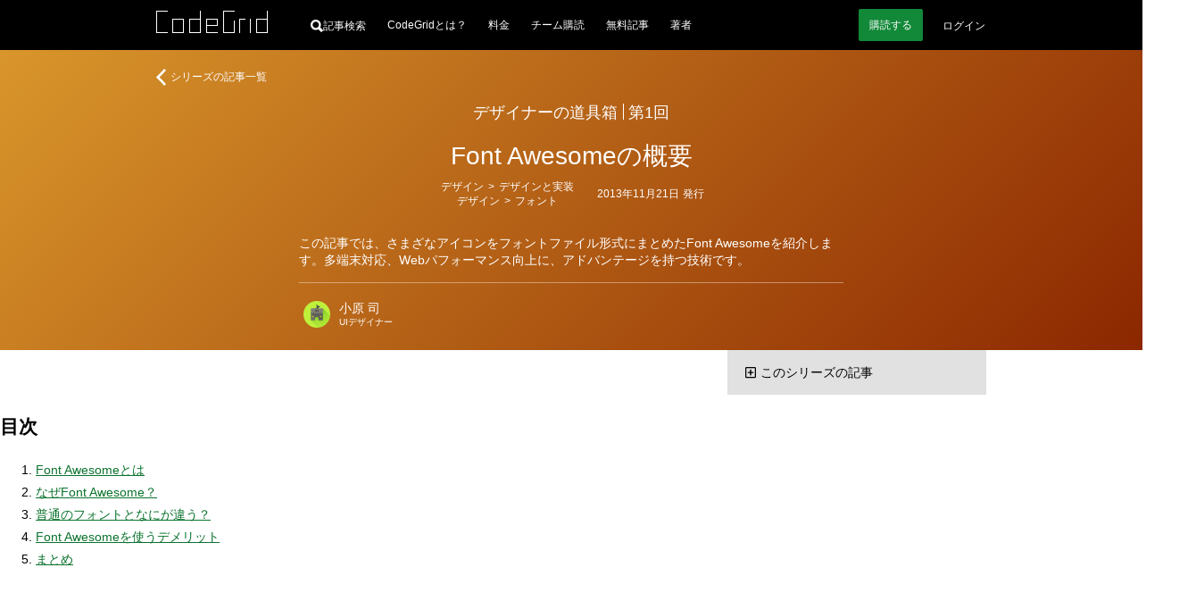

--- FILE ---
content_type: text/html
request_url: https://www.codegrid.net/articles/designers-tools-1/
body_size: 31519
content:
<!DOCTYPE html><html lang="ja"> <head><meta charset="utf-8"><meta name="viewport" content="width=device-width"><title>デザイナーの道具箱 | 第1回 Font Awesomeの概要</title><meta name="description" content="この記事では、さまざなアイコンをフォントファイル形式にまとめたFont Awesomeを紹介します。多端末対応、Webパフォーマンス向上に、アドバンテージを持つ技術です。"><!-- Google Tag Manager --><script>(function(){const userId = null;

      (function (w, d, s, l, i) {
        w[l] = w[l] || [];
        w[l].push({ "gtm.start": new Date().getTime(), event: "gtm.js" });
        const f = d.getElementsByTagName(s)[0],
          j = d.createElement(s),
          dl = l != "dataLayer" ? "&l=" + l : "";
        j.async = true;
        j.src = "https://www.googletagmanager.com/gtm.js?id=" + i + dl;
        f.parentNode.insertBefore(j, f);
      })(window, document, "script", "dataLayer", "GTM-WTB6DK3X");
      (() => {
        if (userId === null) return;
        dataLayer.push({
          user_id: userId,
        });
      })();
    })();</script><!-- End Google Tag Manager --><link rel="alternate" href="/feed.xml" type="application/atom+xml" title="CodeGrid"><!-- シェア用のOGP --><meta property="og:url" content="https://www.codegrid.net/articles/designers-tools-1/"><meta property="og:title" content="デザイナーの道具箱 | 第1回 Font Awesomeの概要"><meta property="og:description" content="この記事では、さまざなアイコンをフォントファイル形式にまとめたFont Awesomeを紹介します。多端末対応、Webパフォーマンス向上に、アドバンテージを持つ技術です。"><meta property="og:image" content="https://codegrid.imgix.net/image.png?ixlib=js-3.8.0&w=1200&h=630&mark=https%3A%2F%2Fcodegrid.imgix.net%2F~text%3Fixlib%3Djs-3.8.0%26w%3D1000%26txt%3DFont%2520Awesome%25E3%2581%25AE%25E6%25A6%2582%25E8%25A6%2581%26txt-fit%3Dmax%26txt-size%3D57%26txt-font%3DHiragino%2520Sans%2520W5%26txt-color%3Dfff&mark-x=90&mark-y=195&blend=%23FF8D00&blend-mode=overlay&txt=%E3%83%87%E3%82%B6%E3%82%A4%E3%83%8A%E3%83%BC%E3%81%AE%E9%81%93%E5%85%B7%E7%AE%B1%20%7C%20%E7%AC%AC1%E5%9B%9E&txt-align=top%2Cleft&txt-font=Hiragino%20Sans%20W5&txt-size=30&txt-pad=100&txt-color=fff"><!-- TwitterCard用 --><meta name="twitter:card" content="summary_large_image"><meta name="twitter:site" content="@CodeGrid"><meta name="twitter:creator" content="@CodeGrid"><!-- 正規化URL --><link rel="canonical" href="https://www.codegrid.net/articles/designers-tools-1/"><!-- アイコン --><link rel="icon" href="/assets/misc/favicon.ico"><link rel="apple-touch-icon" sizes="180x180" href="/assets/misc/codegrid-icon-180x180.png"><script>
      const customElementSupported = "customElements" in window;
      if (!customElementSupported) {
        location.href = "/legacy-browser/";
      }
    </script><!-- Web App Manifest --><link rel="manifest" href="/manifest.webmanifest"><meta name="theme-color" content="#000"><style>
      /*
      変数
      */
      :root {
        --base-link-color: #0c732e;
        --base-content-width: 930px;
        --base-content-side-gap: 47px;
        --base-font-family: sans-serif;
        --base-font-color: #242424;
        --base-font-size: 14px;
        --button-font-color: #fff;
        --button-bg-color: #128938;
        --button-bg-color-hover: #15ce53;
        --bg-gray: #f0f2ee;
        --caution-font-color: #a60000;
        scroll-behavior: smooth;
      }
      /* 狭い画面でのスタイル */
      @media screen and (max-width: 930px) {
        :root {
          --base-content-side-gap: 10px;
        }
      }

      /*
      全体のスタイル
      */
      ::selection {
        background: rgba(174, 217, 17, 0.6);
        text-shadow: none;
      }

      html {
        height: 100%;
        color: var(--base-color);
        font-family: var(--base-font-family);
        font-size: var(--base-font-size);
        line-height: 1.8;
        text-size-adjust: 100%;
      }

      body {
        height: 100%;
        margin: 0;
        background: #fff;
      }

      a {
        color: var(--base-link-color);
        transition: color 0.2s;
      }

      a:hover,
      a:active {
        transition: color 0s;
      }

      iframe[name="google_conversion_frame"] {
        position: absolute;
        top: 0;
        left: -100px;
        width: 1px;
        height: 1px;
      }

      math {
        overflow-x: auto;
      }
      mtd[columnalign="right"] {
        text-align: -webkit-right;
      }
      mtd[columnalign="left"] {
        text-align: -webkit-left;
      }

      .cmn-VisuallyHidden {
        position: absolute;
        clip: rect(1px, 1px, 1px, 1px);
        padding: 0;
        border: 0;
        height: 1px;
        width: 1px;
        overflow: hidden;
      }

      .cmn-Main {
        display: flex;
        flex-direction: column;
        min-height: 100%;
      }

      .cmn-Main .cg-SubscriptionNav,
      .cmn-Main .cg-NoticeBar,
      .cmn-Main .cg-SimpleHeader,
      .cmn-Main .cg-GlobalHeader {
        flex: 0 0 auto;
      }

      .cmn-Main .cg-SimpleFooter,
      .cmn-Main .cg-GlobalFooter {
        flex: 0 0 auto;
        margin-top: auto;
      }

      /* カテゴリーごとのグラデーションの指定 */
      .-Pink1 {
        background: linear-gradient(135deg, #f06292 0%, #e10025 100%);
      }
      .-Pink2 {
        background: linear-gradient(135deg, #ec407a 0%, #d90000 100%);
      }
      .-Pink3 {
        background: linear-gradient(135deg, #e91e63 0%, #d30000 100%);
      }
      .-Pink4 {
        background: linear-gradient(135deg, #d81b60 0%, #b10000 100%);
      }
      .-Purple1 {
        background: linear-gradient(135deg, #ba68c8 0%, #750091 100%);
      }
      .-Purple2 {
        background: linear-gradient(135deg, #9c27b0 0%, #390061 100%);
      }
      .-Purple3 {
        background: linear-gradient(135deg, #ab47bc 0%, #570079 100%);
      }
      .-Purple4 {
        background: linear-gradient(135deg, #8e24aa 0%, #1d0055 100%);
      }
      .-DeepPurple1 {
        background: linear-gradient(135deg, #9575cd 0%, #2b009b 100%);
      }
      .-DeepPurple2 {
        background: linear-gradient(135deg, #673ab7 0%, #00006f 100%);
      }
      .-DeepPurple3 {
        background: linear-gradient(135deg, #7e57c2 0%, #000085 100%);
      }
      .-DeepPurple4 {
        background: linear-gradient(135deg, #5e35b1 0%, #000063 100%);
      }
      .-Indigo1 {
        background: linear-gradient(135deg, #7986cb 0%, #000d97 100%);
      }
      .-Indigo2 {
        background: linear-gradient(135deg, #3f51b5 0%, #00006b 100%);
      }
      .-Indigo3 {
        background: linear-gradient(135deg, #5c6bc0 0%, #000081 99.03%);
      }
      .-Indigo4 {
        background: linear-gradient(135deg, #3949ab 0%, #000057 99.7%);
      }
      .-LightBlue1 {
        background: linear-gradient(135deg, #03a9f4 0%, #0053e9 100%);
      }
      .-LightBlue2 {
        background: linear-gradient(135deg, #039be5 0%, #0037cb 100%);
      }
      .-LightBlue3 {
        background: linear-gradient(135deg, #0288d1 0%, #0011a3 100%);
      }
      .-LightBlue4 {
        background: linear-gradient(135deg, #0277bd 0%, #00007b 100%);
      }
      .-Teal1 {
        background: linear-gradient(135deg, #26a69a 0%, #004d35 100%);
      }
      .-Teal2 {
        background: linear-gradient(135deg, #009688 0%, #002d11 100%);
      }
      .-Teal3 {
        background: linear-gradient(135deg, #00897b 0%, #001300 100%);
      }
      .-Teal4 {
        background: linear-gradient(135deg, #00796b 0%, #000000 100%);
      }
      .-LightGreen1 {
        background: linear-gradient(135deg, #7cb342 0%, #006700 100%);
      }
      .-LightGreen2 {
        background: linear-gradient(135deg, #689f38 0%, #003f00 100%);
      }
      .-LightGreen3 {
        background: linear-gradient(135deg, #558b2f 0%, #001700 100%);
      }
      .-LightGreen4 {
        background: linear-gradient(135deg, #33691e 0%, #000000 99.83%);
      }
      .-Lime1 {
        background: linear-gradient(135deg, #afb42b 0%, #5f6900 100%);
      }
      .-Lime2 {
        background: linear-gradient(135deg, #9e9d24 0%, #3d3b00 100%);
      }
      .-Orange1 {
        background: linear-gradient(135deg, #ff8926 0%, #cc1b00 100%);
      }
      .-Orange2 {
        background: linear-gradient(135deg, #e77c22 0%, #b41800 100%);
      }
      .-Orange3 {
        background: linear-gradient(135deg, #cc612b 0%, #871200 100%);
      }
      .-Orange4 {
        background: linear-gradient(135deg, #a84815 0%, #3d0000 100%);
      }
      .-DeepOrange1 {
        background: linear-gradient(135deg, #ff7043 0%, #ff0000 100%);
      }
      .-DeepOrange2 {
        background: linear-gradient(135deg, #ff5722 0%, #ff0000 100%);
      }
      .-DeepOrange3 {
        background: linear-gradient(135deg, #f4511e 0%, #e90000 100%);
      }
      .-DeepOrange4 {
        background: linear-gradient(135deg, #e64a19 0%, #cd0000 100%);
      }
      .-Red1 {
        background: linear-gradient(135deg, #ef5350 0%, #df0000 100%);
      }
      .-Red2 {
        background: linear-gradient(135deg, #f44336 0%, #e90000 100%);
      }
      .-Red3 {
        background: linear-gradient(135deg, #e53935 0%, #cb0000 100%);
      }
      .-Red4 {
        background: linear-gradient(135deg, #d32f2f 0%, #a70000 100%);
      }
      .-Amber1 {
        background: linear-gradient(135deg, #ffbe26 0%, #b54200 100%);
      }
      .-Amber2 {
        background: linear-gradient(135deg, #d9962b 0%, #8c2700 100%);
      }
      .-Amber3 {
        background: linear-gradient(135deg, #b56e00 0%, #692300 100%);
      }
      .-Amber4 {
        background: linear-gradient(135deg, #8f5600 0%, #260d00 100%);
      }
      .-Green1 {
        background: linear-gradient(135deg, #4caf50 0%, #005f00 100%);
      }
      .-Green2 {
        background: linear-gradient(135deg, #43a047 0%, #004100 100%);
      }
      .-Green3 {
        background: linear-gradient(135deg, #388e3c 0%, #001d00 100%);
      }
      .-Green4 {
        background: linear-gradient(135deg, #2e7d32 0%, #000000 100%);
      }
      .-Cyan1 {
        background: linear-gradient(135deg, #14b7cc 0%, #00799c 100%);
      }
      .-Cyan2 {
        background: linear-gradient(135deg, #11a0b3 0%, #006583 100%);
      }
      .-Cyan3 {
        background: linear-gradient(135deg, #0f8999 0%, #003b4d 100%);
      }
      .-Cyan4 {
        background: linear-gradient(135deg, #0d7b8a 0%, #001319 100%);
      }
      .-Blue1 {
        background: linear-gradient(135deg, #42a5f5 0%, #004beb 100%);
      }
      .-Blue2 {
        background: linear-gradient(135deg, #2196f3 0%, #002de7 100%);
      }
      .-Blue3 {
        background: linear-gradient(135deg, #1e88e5 0%, #0011cb 100%);
      }
      .-Blue4 {
        background: linear-gradient(135deg, #1976d2 0%, #0000a5 100%);
      }
      .-BlueGray1 {
        background: linear-gradient(135deg, #78909c 0%, #002139 100%);
      }
      .-BlueGray2 {
        background: linear-gradient(135deg, #607d8b 0%, #000017 100%);
      }
      .-BlueGray3 {
        background: linear-gradient(135deg, #546e7a 0%, #000000 100%);
      }
      .-BlueGray4 {
        background: linear-gradient(135deg, #455a64 0%, #000000 100%);
      }
      .-Brown1 {
        background: linear-gradient(135deg, #a1887f 0%, #431100 100%);
      }
      .-Brown2 {
        background: linear-gradient(135deg, #8d6e63 0%, #1b0000 100%);
      }
      .-Brown3 {
        background: linear-gradient(135deg, #795548 0%, #000000 100%);
      }
      .-Brown4 {
        background: linear-gradient(135deg, #6d4c41 0%, #000000 100%);
      }
    </style><link rel="stylesheet" href="/_astro/index.CGAwZ3iZ.css">
<style>.cg-LinearCategoryLinks.svelte-rligjt{margin-top:0;margin-bottom:0}.cg-LinearCategoryLinks_Item.svelte-rligjt{display:inline;margin-left:0;line-height:1.4;color:#fff}.cg-LinearCategoryLinks_Item.-parent.svelte-rligjt:before{display:block;content:"";width:0;height:0}.cg-LinearCategoryLinks_Item.-parent.svelte-rligjt>span:where(.svelte-rligjt){display:inline-block;translate:0 -1px;margin-inline:-1px}.cg-LinearCategoryLinks_Link.svelte-rligjt{padding:2px;color:inherit;text-decoration:none;transition:background .5s}.cg-LinearCategoryLinks_Link.svelte-rligjt:hover{background-color:#ffffff4d;transition:background .2s}
.cg-FavoriteButton.svelte-12jkrki{position:relative;display:inline-flex}.cg-FavoriteButton_Button.svelte-12jkrki{-webkit-appearance:none;padding:0;border:0;border-radius:0;background:none}.cg-FavoriteButton_Button.svelte-12jkrki:hover{transform:scale(1.2);transition-duration:.4s}.cg-FavoriteButton_Icon.svelte-12jkrki{width:var(--icon-width, 20px);height:var(--icon-height, 19px)}.cg-FavoriteButton_Icon.svelte-12jkrki path:where(.svelte-12jkrki){fill:var(--icon-fill, #fff);stroke:var(--icon-stroke, #fff);fill-opacity:var(--icon-fill-opacity, .3)}.-favorite.svelte-12jkrki .cg-FavoriteButton_Icon:where(.svelte-12jkrki) path:where(.svelte-12jkrki){fill-opacity:var(--icon-fill-opacity-hovered, 1)}.cg-FavoriteButton_Message.svelte-12jkrki{position:absolute;top:0;bottom:0;right:100%;align-items:center;font:inherit;white-space:nowrap;color:inherit}.cg-FavoriteButton.svelte-12ze6nu{position:relative;display:inline-flex}.cg-FavoriteButton_Icon.svelte-12ze6nu{width:var(--icon-width, 20px);height:var(--icon-height, 19px)}.cg-FavoriteButton_Icon.svelte-12ze6nu path:where(.svelte-12ze6nu){fill:var(--icon-fill, #fff);stroke:var(--icon-stroke, #fff);fill-opacity:var(--icon-fill-opacity, .3)}
.cg-SeriesItem.svelte-1rao438{position:relative;border-radius:3px;padding:30px 15px 15px;color:#fff;background-color:#263238}.cg-SeriesItem_Title.svelte-1rao438{margin:0 0 8px;font-size:24px;font-weight:400;font-feature-settings:"palt";line-height:1.2;text-align:center;word-break:auto-phrase;text-wrap:balance}.cg-SeriesItem_TitleLink.svelte-1rao438{position:relative;display:inline-block;color:inherit;text-decoration:none}.cg-SeriesItem_TitleLink.svelte-1rao438:after{content:"";opacity:0;position:absolute;left:0;right:0;bottom:0;display:block;height:1px;background:#fff;transform:translateY(2px) scaleX(.1);transition:all .6s cubic-bezier(.3,1.4,.6,1)}.cg-SeriesItem_TitleLink.svelte-1rao438:hover:after{opacity:1;transform:scaleX(1)}.cg-SeriesItem_FavoriteButtonContainer.svelte-1rao438{position:absolute;top:10px;right:10px;--icon-width: 20px;--icon-height: 19px;font-size:10px}.cg-SeriesItem_CategoryContainer.svelte-1rao438{margin-bottom:24px;font-size:12px;line-height:1;text-align:center}.cg-SeriesItem_CategoriesLink.svelte-1rao438{color:inherit;text-decoration:none;padding:2px;transition:background .5s}.cg-SeriesItem_CategoriesLink.svelte-1rao438:hover{background-color:#ffffff4d;transition:background .2s}.cg-SeriesItem_List.svelte-1rao438{list-style:none;padding:0;margin:0 0 15px}.cg-SeriesItem_ListItem.svelte-1rao438{border-width:1px 0 0 0;border-style:solid;border-color:#fff6}.cg-SeriesItem_ListItem.svelte-1rao438:last-child{border-bottom-width:1px}.cg-SeriesItem_ListItemTitle.svelte-1rao438{box-sizing:border-box;display:grid;grid-template:"expose part text . date" auto / auto minmax(50px,auto) 1fr 5px auto;align-items:center;width:100%;min-height:45px;padding:10px;background-color:#fff0;transition:background .5s;color:inherit;text-decoration:none;font-size:14px;line-height:1.2}.cg-SeriesItem_ListItemTitle.svelte-1rao438:hover{background-color:#fff3;transition:background .2s}.cg-SeriesItem_ListItemTitle.-unread.svelte-1rao438{background-color:#fff3}.cg-SeriesItem_ListItemTitle.-unread.svelte-1rao438:hover{background-color:#ffffff4d}.cg-SeriesItem_ListItemTitlePart.svelte-1rao438{grid-area:part;padding-right:5px}.cg-SeriesItem_ListItemTitleExposeIcon.svelte-1rao438{--fill: #fff;grid-area:expose;margin-right:5px}.cg-SeriesItem_ListItemTitleText.svelte-1rao438{grid-area:text;line-height:1.2;word-break:auto-phrase;text-wrap:balance}.cg-SeriesItem_ListItemTitleDate.svelte-1rao438{grid-area:date;font-size:10px;margin-left:5px}.cg-SeriesItem_AuthorIcons.svelte-1rao438{--author-icon-size: 30px;display:grid;grid-template-columns:repeat(auto-fit,var(--author-icon-size));grid-auto-columns:var(--author-icon-size);grid-auto-rows:var(--author-icon-size);gap:5px;width:100%;margin:0;padding:5px 0;list-style:none}.cg-SeriesItem_AuthorIcon.svelte-1rao438{display:block}.cg-SeriesItem_AuthorIconLink.svelte-1rao438{display:block;color:inherit;text-decoration:none}.cg-SeriesItem_AuthorIconImg.svelte-1rao438{display:block;border-radius:100%}.cg-SeriesItem_Author.svelte-1rao438{display:flex;align-items:center}.cg-SeriesItem_AuthorLink.svelte-1rao438{display:grid;column-gap:10px;row-gap:3px;grid-template:"img name    " auto "img position" auto / auto 1fr;align-items:center;color:inherit;text-decoration:none;padding:5px;transition:background .5s}.cg-SeriesItem_AuthorLink.svelte-1rao438:hover{background-color:#ffffff1a;transition:background .2s}.cg-SeriesItem_AuthorImg.svelte-1rao438{grid-area:img;border-radius:100%}.cg-SeriesItem_AuthorName.svelte-1rao438{grid-area:name;font-size:12px;line-height:1}.cg-SeriesItem_AuthorPosition.svelte-1rao438{grid-area:position;font-size:10px;line-height:1}@media screen and (max-width: 930px){.cg-SeriesItem.svelte-1rao438{padding-left:10px;padding-right:10px}.cg-SeriesItem_Title.svelte-1rao438{font-size:20px}.cg-SeriesItem_ListItemTitle.svelte-1rao438{grid-template:"expose part  text" auto ".      .     .   " 10px "date   date  date" auto / auto minmax(50px,auto) 1fr auto}.cg-SeriesItem_ListItemTitleDate.svelte-1rao438{text-align:right}}
.cg-AlertMessage:where(.astro-sireels3){display:grid;grid-template-columns:minmax(var(--base-content-side-gap),1fr) [main-start] minmax(auto,var(--base-content-width)) [main-end] minmax(var(--base-content-side-gap),1fr);width:100%;background:#000;color:#fff}.cg-AlertMessage:where(.astro-sireels3).-Red{--text-color: #ffc3c3;--icon-color: #ff0000}.cg-AlertMessage:where(.astro-sireels3).-Yellow{--text-color: #ffd984;--icon-color: #fbad00}.cg-AlertMessage:where(.astro-sireels3).-Green{--text-color: #a6ffc4;--icon-color: #10a040}.cg-AlertMessage_Inner:where(.astro-sireels3){grid-column:main;display:flex;align-items:center;color:var(--text-color);padding-top:25px;padding-bottom:25px}.cg-AlertMessage_Icon:where(.astro-sireels3){flex:0 0 auto;margin-right:20px}.cg-AlertMessage_Icon:where(.astro-sireels3) svg:where(.astro-sireels3){display:block}.cg-AlertMessage_Text:where(.astro-sireels3){flex:1 1 auto;line-height:1.4}.cg-AlertMessage_Text p{margin:0}.cg-AlertMessage_Text:where(.astro-sireels3) a:where(.astro-sireels3){color:inherit}
</style>
<link rel="stylesheet" href="/_astro/done.BGxdpg-Y.css">
<style>.cg-ErrorDialog.svelte-7ypwq5{--icon-color: #ff0000;box-sizing:border-box;position:fixed;top:10px;left:10px;right:10px;z-index:3;display:grid;grid-template:"icon title" auto "icon body" auto / auto minmax(0,1fr);gap:5px 10px;height:auto;max-width:400px;padding:10px;margin-left:auto;border-radius:4px;background:#000000d9;color:#fff}.cg-ErrorDialog_Icon.svelte-7ypwq5{grid-area:icon;align-self:center;display:block}.cg-ErrorDialog_Title.svelte-7ypwq5{grid-area:title;align-self:end;margin-block:0;font-size:12px}.cg-ErrorDialog_Body.svelte-7ypwq5{grid-area:body;align-self:start;margin-block:0;font-size:11px;line-height:1.2}.cg-ErrorDialog_Body.svelte-7ypwq5 small:where(.svelte-7ypwq5){display:block;margin-top:5px;font-size:10px}.cg-ErrorDialog_Body.svelte-7ypwq5 a:where(.svelte-7ypwq5){color:inherit}.cg-ErrorDialog_CloseButton.svelte-7ypwq5{-webkit-appearance:none;position:absolute;top:0;right:0;display:block;width:20px;height:20px;border-radius:100%;background:transparent;border:0px;padding:0;cursor:pointer}.cg-ErrorDialog_CloseButton.svelte-7ypwq5:hover{background-color:#fff3}.cg-ErrorDialog_CloseButton.svelte-7ypwq5:after,.cg-ErrorDialog_CloseButton.svelte-7ypwq5:before{position:absolute;top:4px;left:10px;display:block;content:"";width:1px;height:11px;background-color:#fff}.cg-ErrorDialog_CloseButton.svelte-7ypwq5:before{transform:rotate(45deg)}.cg-ErrorDialog_CloseButton.svelte-7ypwq5:after{transform:rotate(-45deg)}
svg:where(.astro-iyiddh5a){display:block}
.cg-NoticeBar:where(.astro-xb3oeto6){box-sizing:border-box;display:grid;align-items:center;grid-template-columns:minmax(var(--base-content-side-gap),1fr) [main-start] minmax(auto,var(--base-content-width)) [main-end] minmax(var(--base-content-side-gap),1fr);grid-template-rows:minmax(50px,auto);width:100%;min-height:50px;background-color:#ddd}.cg-NoticeBar_Text:where(.astro-xb3oeto6){grid-column:main;margin:0;padding:10px 0;font-size:12px;line-height:1.4;color:#000}.cg-NoticeBar_Text:where(.astro-xb3oeto6) p:where(.astro-xb3oeto6){margin:0}.cg-NoticeBar_Text:where(.astro-xb3oeto6) a:where(.astro-xb3oeto6){color:inherit}.EventBanner:where(.astro-yo2d6jxr){display:var(--event-banner-display, flex);place-content:center;place-items:center;gap:30px;margin:0;padding:10px;list-style:"";background-color:#3d3d3d;@media screen and (max-width: 930px){gap:10px}}.EventBanner_Item:where(.astro-yo2d6jxr){display:block;&.-sp{display:none}@media screen and (max-width: 930px){display:none;&.-sp{display:block}}}.EventBanner_Link:where(.astro-yo2d6jxr){position:relative;display:block;&:before{content:"";display:block;position:absolute;inset:0;z-index:1;background-color:#ffffff4d;opacity:0}&:hover:before{opacity:1;transition:opacity .2s}>img:where(.astro-yo2d6jxr){display:block;max-width:100%;height:auto}}
</style></head> <body> <!-- Google Tag Manager (noscript) --> <noscript><iframe title="Google Tag Manager" src="https://www.googletagmanager.com/ns.html?id=GTM-WTB6DK3X" height="0" width="0" style="display:none;visibility:hidden"></iframe></noscript> <!-- End Google Tag Manager (noscript) --> <main class="cmn-Main">    <style>astro-island,astro-slot,astro-static-slot{display:contents}</style><script>(()=>{var e=async t=>{await(await t())()};(self.Astro||(self.Astro={})).load=e;window.dispatchEvent(new Event("astro:load"));})();;(()=>{var A=Object.defineProperty;var g=(i,o,a)=>o in i?A(i,o,{enumerable:!0,configurable:!0,writable:!0,value:a}):i[o]=a;var d=(i,o,a)=>g(i,typeof o!="symbol"?o+"":o,a);{let i={0:t=>m(t),1:t=>a(t),2:t=>new RegExp(t),3:t=>new Date(t),4:t=>new Map(a(t)),5:t=>new Set(a(t)),6:t=>BigInt(t),7:t=>new URL(t),8:t=>new Uint8Array(t),9:t=>new Uint16Array(t),10:t=>new Uint32Array(t),11:t=>1/0*t},o=t=>{let[l,e]=t;return l in i?i[l](e):void 0},a=t=>t.map(o),m=t=>typeof t!="object"||t===null?t:Object.fromEntries(Object.entries(t).map(([l,e])=>[l,o(e)]));class y extends HTMLElement{constructor(){super(...arguments);d(this,"Component");d(this,"hydrator");d(this,"hydrate",async()=>{var b;if(!this.hydrator||!this.isConnected)return;let e=(b=this.parentElement)==null?void 0:b.closest("astro-island[ssr]");if(e){e.addEventListener("astro:hydrate",this.hydrate,{once:!0});return}let c=this.querySelectorAll("astro-slot"),n={},h=this.querySelectorAll("template[data-astro-template]");for(let r of h){let s=r.closest(this.tagName);s!=null&&s.isSameNode(this)&&(n[r.getAttribute("data-astro-template")||"default"]=r.innerHTML,r.remove())}for(let r of c){let s=r.closest(this.tagName);s!=null&&s.isSameNode(this)&&(n[r.getAttribute("name")||"default"]=r.innerHTML)}let p;try{p=this.hasAttribute("props")?m(JSON.parse(this.getAttribute("props"))):{}}catch(r){let s=this.getAttribute("component-url")||"<unknown>",v=this.getAttribute("component-export");throw v&&(s+=` (export ${v})`),console.error(`[hydrate] Error parsing props for component ${s}`,this.getAttribute("props"),r),r}let u;await this.hydrator(this)(this.Component,p,n,{client:this.getAttribute("client")}),this.removeAttribute("ssr"),this.dispatchEvent(new CustomEvent("astro:hydrate"))});d(this,"unmount",()=>{this.isConnected||this.dispatchEvent(new CustomEvent("astro:unmount"))})}disconnectedCallback(){document.removeEventListener("astro:after-swap",this.unmount),document.addEventListener("astro:after-swap",this.unmount,{once:!0})}connectedCallback(){if(!this.hasAttribute("await-children")||document.readyState==="interactive"||document.readyState==="complete")this.childrenConnectedCallback();else{let e=()=>{document.removeEventListener("DOMContentLoaded",e),c.disconnect(),this.childrenConnectedCallback()},c=new MutationObserver(()=>{var n;((n=this.lastChild)==null?void 0:n.nodeType)===Node.COMMENT_NODE&&this.lastChild.nodeValue==="astro:end"&&(this.lastChild.remove(),e())});c.observe(this,{childList:!0}),document.addEventListener("DOMContentLoaded",e)}}async childrenConnectedCallback(){let e=this.getAttribute("before-hydration-url");e&&await import(e),this.start()}async start(){let e=JSON.parse(this.getAttribute("opts")),c=this.getAttribute("client");if(Astro[c]===void 0){window.addEventListener(`astro:${c}`,()=>this.start(),{once:!0});return}try{await Astro[c](async()=>{let n=this.getAttribute("renderer-url"),[h,{default:p}]=await Promise.all([import(this.getAttribute("component-url")),n?import(n):()=>()=>{}]),u=this.getAttribute("component-export")||"default";if(!u.includes("."))this.Component=h[u];else{this.Component=h;for(let f of u.split("."))this.Component=this.Component[f]}return this.hydrator=p,this.hydrate},e,this)}catch(n){console.error(`[astro-island] Error hydrating ${this.getAttribute("component-url")}`,n)}}attributeChangedCallback(){this.hydrate()}}d(y,"observedAttributes",["props"]),customElements.get("astro-island")||customElements.define("astro-island",y)}})();</script><astro-island uid="Z2Yfff" component-url="/_astro/GlobalHeader.BsFRwb-w.js" component-export="default" renderer-url="/_astro/client.svelte.De4zckrq.js" props="{&quot;isAccountLoaded&quot;:[0,true],&quot;isLoggedIn&quot;:[0,false],&quot;isSubscriber&quot;:[0,false],&quot;isSubscriptionPaused&quot;:[0,false],&quot;accountInfo&quot;:[0,false],&quot;unreads&quot;:[0,null],&quot;url&quot;:[0,&quot;https://www.codegrid.net/articles/designers-tools-1/&quot;],&quot;hasOrganizationUnpaid&quot;:[0,false]}" ssr client="load" opts="{&quot;name&quot;:&quot;GlobalHeader&quot;,&quot;value&quot;:true}" await-children><!--[--><header class="cg-GlobalHeader svelte-jwqent"><div class="cg-GlobalHeader_Inner svelte-jwqent"><div class="cg-GlobalHeader_Logo svelte-jwqent"><a class="cg-GlobalHeader_LogoLink" href="/"><svg width="125" height="25" fill="none" xmlns="http://www.w3.org/2000/svg" class="svelte-jwqent"><title>CodeGrid</title><path fill-rule="evenodd" clip-rule="evenodd" d="M124.012 0L124 9h-12.012L112 25h13V0h-.988zM113 24h11V10h-11v14zM49.012 0v9H37v16h13V0h-.988zM38 24.025h11.012V10H38v14.025zM93 9v16h1V10h6V9h-7zM105 25h1V9h-1v16zM56 9v16h13v-1H57v-7h12V9H56zm1 7h11v-6H57v6zM75 0v25h13V11h-.988v13.025H76V1h12V0H75zM0 0v25h13v-1H1V1h12V0H0zM18 25h13V9H18v16zm1-1h11V10H19v14z" fill="#fff"></path></svg></a></div> <div class="cg-GlobalHeader_SearchContainer svelte-jwqent"><a href="/search/" class="cg-GlobalHeader_SearchButton svelte-jwqent" aria-label="記事検索"><svg class="cg-GlobalHeader_SearchButtonIcon svelte-jwqent" width="14" height="14" viewBox="0 0 15 15" fill="none" xmlns="http://www.w3.org/2000/svg"><path fill="var(--fill)" fill-rule="evenodd" clip-rule="evenodd" d="M14.8635 12.6173C15.0455 12.7995 15.0455 12.9818 14.8635 13.1643L13.1859 14.883C13.108 14.961 13.0039 15 12.8738 15C12.7697 15 12.6788 14.961 12.6007 14.883L9.32392 11.5235C8.33545 12.1225 7.2953 12.422 6.20271 12.422C4.5124 12.422 3.05579 11.8165 1.83337 10.6055C0.611208 9.3945 0 7.92975 0 6.211C0 4.49225 0.611208 3.0275 1.83337 1.8165C3.05579 0.6055 4.5124 0 6.20271 0C7.89327 0 9.34339 0.6055 10.5526 1.8165C11.762 3.0275 12.3667 4.49225 12.3667 6.211C12.3667 7.30475 12.0936 8.3205 11.5475 9.25775L14.8635 12.6173ZM8.85577 3.55475C8.12747 2.7995 7.24311 2.422 6.20271 2.422C5.16256 2.422 4.27171 2.793 3.53043 3.53525C2.78939 4.2775 2.41862 5.16925 2.41862 6.211C2.41862 7.25275 2.78939 8.1445 3.53043 8.88675C4.27171 9.629 5.16256 10 6.20271 10C7.24311 10 8.12747 9.629 8.85577 8.88675C9.58383 8.1445 9.94811 7.25275 9.94811 6.211C9.94811 5.16925 9.58383 4.284 8.85577 3.55475Z"></path></svg> <span class="svelte-jwqent">記事検索</span></a></div> <nav class="cg-GlobalHeader_Nav svelte-jwqent" aria-label="メインナビゲーション"><div class="cg-GlobalHeader_NavContent svelte-jwqent"><!--[--><!--[!--><a class="cg-GlobalHeader_NavLink svelte-jwqent" href="/about/">CodeGridとは？</a> <a class="cg-GlobalHeader_NavLink svelte-jwqent" href="/pricing/">料金</a> <a class="cg-GlobalHeader_NavLink svelte-jwqent" href="/organization/">チーム購読</a> <a class="cg-GlobalHeader_NavLink svelte-jwqent" href="/free-series/">無料記事</a> <a class="cg-GlobalHeader_NavLink svelte-jwqent" href="/authors/">著者</a><!--]--><!--]--></div></nav> <div class="cg-GlobalHeader_UserContainer svelte-jwqent"><!--[--><!--[--><!--[--><a class="cg-GlobalHeader_StartButton svelte-jwqent" href="/payment/?from=header&amp;redirectTo=%2Farticles%2Fdesigners-tools-1%2F"><span>購読</span> <span>する</span></a><!--]--> <!--[--><a class="cg-GlobalHeader_LoginButton svelte-jwqent" href="/api/v2/auth/signin?redirectTo=https://www.codegrid.net/articles/designers-tools-1/">ログイン</a><!--]--><!--]--><!--]--> <!--[!--><!--]--> <!--[!--><!--]--></div></div> <!--[--><!--[!--><!--]--> <!--[!--><!--]--><!--]--></header><!--]--><!--astro:end--></astro-island> <article class="cg-Article astro-x6k4o66j"> <script>(()=>{var l=(n,t)=>{let i=async()=>{await(await n())()},e=typeof t.value=="object"?t.value:void 0,s={timeout:e==null?void 0:e.timeout};"requestIdleCallback"in window?window.requestIdleCallback(i,s):setTimeout(i,s.timeout||200)};(self.Astro||(self.Astro={})).idle=l;window.dispatchEvent(new Event("astro:idle"));})();</script> <astro-island uid="Z2h0DSN" component-url="/_astro/Header.CmHpDzR9.js" component-export="default" renderer-url="/_astro/client.svelte.De4zckrq.js" props="{&quot;isSubscriber&quot;:[0,false],&quot;article&quot;:[0,{&quot;slug&quot;:[0,&quot;designers-tools-1&quot;],&quot;title&quot;:[0,&quot;Font Awesomeの概要&quot;],&quot;description&quot;:[0,&quot;この記事では、さまざなアイコンをフォントファイル形式にまとめたFont Awesomeを紹介します。多端末対応、Webパフォーマンス向上に、アドバンテージを持つ技術です。&quot;],&quot;part&quot;:[0,&quot;第1回&quot;],&quot;seriesTitle&quot;:[0,&quot;デザイナーの道具箱&quot;],&quot;seriesSlug&quot;:[0,&quot;designers-tools&quot;],&quot;categories&quot;:[1,[[0,{&quot;path&quot;:[0,&quot;design/design-and-dev&quot;],&quot;name&quot;:[0,&quot;デザインと実装&quot;],&quot;color&quot;:[0,&quot;Amber2&quot;],&quot;description&quot;:[0,null],&quot;series&quot;:[1,[[0,{&quot;slug&quot;:[0,&quot;2021-design-and-implement&quot;],&quot;articles&quot;:[1,[[0,{&quot;slug&quot;:[0,&quot;2021-design-and-implement-1&quot;]}],[0,{&quot;slug&quot;:[0,&quot;2021-design-and-implement-2&quot;]}]]]}],[0,{&quot;slug&quot;:[0,&quot;2022-readable-design&quot;],&quot;articles&quot;:[1,[[0,{&quot;slug&quot;:[0,&quot;2022-readable-design-1&quot;]}],[0,{&quot;slug&quot;:[0,&quot;2022-readable-design-2&quot;]}],[0,{&quot;slug&quot;:[0,&quot;2022-readable-design-3&quot;]}]]]}],[0,{&quot;slug&quot;:[0,&quot;2024-button-or-link&quot;],&quot;articles&quot;:[1,[[0,{&quot;slug&quot;:[0,&quot;2024-button-or-link-1&quot;]}]]]}],[0,{&quot;slug&quot;:[0,&quot;designers-tools&quot;],&quot;articles&quot;:[1,[[0,{&quot;slug&quot;:[0,&quot;designers-tools-1&quot;]}],[0,{&quot;slug&quot;:[0,&quot;designers-tools-2&quot;]}],[0,{&quot;slug&quot;:[0,&quot;designers-tools-3&quot;]}],[0,{&quot;slug&quot;:[0,&quot;designers-tools-4&quot;]}],[0,{&quot;slug&quot;:[0,&quot;designers-tools-5&quot;]}],[0,{&quot;slug&quot;:[0,&quot;designers-tools-6&quot;]}],[0,{&quot;slug&quot;:[0,&quot;designers-tools-7&quot;]}],[0,{&quot;slug&quot;:[0,&quot;designers-tools-8&quot;]}],[0,{&quot;slug&quot;:[0,&quot;designers-tools-9&quot;]}],[0,{&quot;slug&quot;:[0,&quot;designers-tools-10&quot;]}]]]}],[0,{&quot;slug&quot;:[0,&quot;2023-corporate-site-design&quot;],&quot;articles&quot;:[1,[[0,{&quot;slug&quot;:[0,&quot;2023-corporate-site-design-1&quot;]}],[0,{&quot;slug&quot;:[0,&quot;2023-corporate-site-design-2&quot;]}],[0,{&quot;slug&quot;:[0,&quot;2023-corporate-site-design-3&quot;]}],[0,{&quot;slug&quot;:[0,&quot;2023-corporate-site-design-4&quot;]}]]]}],[0,{&quot;slug&quot;:[0,&quot;2024-figma&quot;],&quot;articles&quot;:[1,[[0,{&quot;slug&quot;:[0,&quot;2024-figma-1&quot;]}],[0,{&quot;slug&quot;:[0,&quot;2024-figma-2&quot;]}],[0,{&quot;slug&quot;:[0,&quot;2024-figma-3&quot;]}]]]}],[0,{&quot;slug&quot;:[0,&quot;2025-inside-designers-head&quot;],&quot;articles&quot;:[1,[[0,{&quot;slug&quot;:[0,&quot;2025-inside-designers-head-1&quot;]}],[0,{&quot;slug&quot;:[0,&quot;2025-inside-designers-head-2&quot;]}]]]}],[0,{&quot;slug&quot;:[0,&quot;design4beginners&quot;],&quot;articles&quot;:[1,[[0,{&quot;slug&quot;:[0,&quot;design4beginners-1&quot;]}],[0,{&quot;slug&quot;:[0,&quot;design4beginners-2&quot;]}],[0,{&quot;slug&quot;:[0,&quot;design4beginners-3&quot;]}],[0,{&quot;slug&quot;:[0,&quot;design4beginners-4&quot;]}],[0,{&quot;slug&quot;:[0,&quot;design4beginners-5&quot;]}]]]}],[0,{&quot;slug&quot;:[0,&quot;2025-first-web-app&quot;],&quot;articles&quot;:[1,[[0,{&quot;slug&quot;:[0,&quot;2025-first-web-app-1&quot;]}],[0,{&quot;slug&quot;:[0,&quot;2025-first-web-app-2&quot;]}]]]}],[0,{&quot;slug&quot;:[0,&quot;2019-resposive-talk&quot;],&quot;articles&quot;:[1,[[0,{&quot;slug&quot;:[0,&quot;2019-resposive-talk-1&quot;]}],[0,{&quot;slug&quot;:[0,&quot;2019-resposive-talk-2&quot;]}]]]}],[0,{&quot;slug&quot;:[0,&quot;2025-bridge-dev-design&quot;],&quot;articles&quot;:[1,[[0,{&quot;slug&quot;:[0,&quot;2025-bridge-dev-design-1&quot;]}],[0,{&quot;slug&quot;:[0,&quot;2025-bridge-dev-design-2&quot;]}],[0,{&quot;slug&quot;:[0,&quot;2025-bridge-dev-design-3&quot;]}],[0,{&quot;slug&quot;:[0,&quot;2025-bridge-dev-design-4&quot;]}],[0,{&quot;slug&quot;:[0,&quot;2025-bridge-dev-design-5&quot;]}],[0,{&quot;slug&quot;:[0,&quot;2025-bridge-dev-design-6&quot;]}]]]}]]],&quot;parent&quot;:[0,{&quot;path&quot;:[0,&quot;design&quot;],&quot;name&quot;:[0,&quot;デザイン&quot;]}],&quot;children&quot;:[1,[]],&quot;id&quot;:[0,&quot;design/design-and-dev&quot;]}],[0,{&quot;path&quot;:[0,&quot;design/font&quot;],&quot;name&quot;:[0,&quot;フォント&quot;],&quot;color&quot;:[0,&quot;Amber2&quot;],&quot;description&quot;:[0,null],&quot;series&quot;:[1,[[0,{&quot;slug&quot;:[0,&quot;designers-tools&quot;],&quot;articles&quot;:[1,[[0,{&quot;slug&quot;:[0,&quot;designers-tools-1&quot;]}],[0,{&quot;slug&quot;:[0,&quot;designers-tools-2&quot;]}],[0,{&quot;slug&quot;:[0,&quot;designers-tools-3&quot;]}],[0,{&quot;slug&quot;:[0,&quot;designers-tools-4&quot;]}],[0,{&quot;slug&quot;:[0,&quot;designers-tools-5&quot;]}],[0,{&quot;slug&quot;:[0,&quot;designers-tools-6&quot;]}],[0,{&quot;slug&quot;:[0,&quot;designers-tools-7&quot;]}],[0,{&quot;slug&quot;:[0,&quot;designers-tools-8&quot;]}],[0,{&quot;slug&quot;:[0,&quot;designers-tools-9&quot;]}],[0,{&quot;slug&quot;:[0,&quot;designers-tools-10&quot;]}]]]}],[0,{&quot;slug&quot;:[0,&quot;2014-readable-text-design&quot;],&quot;articles&quot;:[1,[[0,{&quot;slug&quot;:[0,&quot;2014-readable-text-design-1&quot;]}],[0,{&quot;slug&quot;:[0,&quot;2014-readable-text-design-2&quot;]}],[0,{&quot;slug&quot;:[0,&quot;2014-readable-text-design-3&quot;]}]]]}],[0,{&quot;slug&quot;:[0,&quot;2025-designing-illustrations&quot;],&quot;articles&quot;:[1,[[0,{&quot;slug&quot;:[0,&quot;2025-designing-illustrations-1&quot;]}],[0,{&quot;slug&quot;:[0,&quot;2025-designing-illustrations-2&quot;]}]]]}]]],&quot;parent&quot;:[0,{&quot;path&quot;:[0,&quot;design&quot;],&quot;name&quot;:[0,&quot;デザイン&quot;]}],&quot;children&quot;:[1,[]],&quot;id&quot;:[0,&quot;design/font&quot;]}]]],&quot;authors&quot;:[1,[[0,{&quot;slug&quot;:[0,&quot;saucerjp&quot;],&quot;name&quot;:[0,&quot;小原 司&quot;],&quot;kana&quot;:[0,&quot;おばら つかさ&quot;],&quot;affiliation&quot;:[0,&quot;PixelGrid Inc.&quot;],&quot;title&quot;:[0,&quot;UIデザイナー&quot;],&quot;description&quot;:[0,&quot;紙媒体をメインに制作しているデザイン事務所で広告デザインの基礎を学ぶ。2000年に独立。化粧品関連媒体の販促物を中心に、店頭グラフィック、パッケージ、POP、グッズ立案など多岐にわたるデザインを担当。2007年頃からWeb媒体へのデザインにも積極的に取り組み、クロスプラットフォームアプリのデザイン、画面設計、実装に携わる。2013年にピクセルグリッドに入社。現在では利用者にストレスを与えず迷わないユーザーインターフェースの設計とデザインに励んでいる。\n著書に『[ノンデザイナーズ・デザインブック\\[第4版\\]](https://www.amazon.co.jp/dp/4839955557/?tag=pxgrid-22)』（日本語版補足解説：マイナビ出版、2016年6月30日）などがある。また、マンセル色相環とムーン＆スペンサー配色理論を採用した配色アプリ『[HUE360](http://hue360.herokuapp.com/)』を1人でデザインから開発まで行い公開している。&quot;],&quot;icon&quot;:[0,{&quot;url&quot;:[0,&quot;https://ap-northeast-1.graphassets.com/AUtx7TG3OQ2an3H9foGbvz/aCKnE1URoycE8EkHTGSw&quot;],&quot;url60&quot;:[0,&quot;https://ap-northeast-1.graphassets.com/AUtx7TG3OQ2an3H9foGbvz/resize=height:60,width:60/compress=metadata:true/aCKnE1URoycE8EkHTGSw&quot;],&quot;url160&quot;:[0,&quot;https://ap-northeast-1.graphassets.com/AUtx7TG3OQ2an3H9foGbvz/resize=height:160,width:160/compress=metadata:true/aCKnE1URoycE8EkHTGSw&quot;],&quot;url192&quot;:[0,&quot;https://ap-northeast-1.graphassets.com/AUtx7TG3OQ2an3H9foGbvz/resize=height:192,width:192/compress=metadata:true/aCKnE1URoycE8EkHTGSw&quot;]}],&quot;twitter&quot;:[0,&quot;saucerjp&quot;],&quot;bluesky&quot;:[0,null],&quot;articles&quot;:[1,[[0,{&quot;slug&quot;:[0,&quot;design4beginners-1&quot;]}],[0,{&quot;slug&quot;:[0,&quot;design4beginners-2&quot;]}],[0,{&quot;slug&quot;:[0,&quot;design4beginners-3&quot;]}],[0,{&quot;slug&quot;:[0,&quot;design4beginners-4&quot;]}],[0,{&quot;slug&quot;:[0,&quot;design4beginners-5&quot;]}],[0,{&quot;slug&quot;:[0,&quot;future-works-4&quot;]}],[0,{&quot;slug&quot;:[0,&quot;future-works-5&quot;]}],[0,{&quot;slug&quot;:[0,&quot;info-collection-1&quot;]}],[0,{&quot;slug&quot;:[0,&quot;info-collection-2&quot;]}],[0,{&quot;slug&quot;:[0,&quot;2013-kaidan-3&quot;]}],[0,{&quot;slug&quot;:[0,&quot;pxgrid-client-com-1&quot;]}],[0,{&quot;slug&quot;:[0,&quot;pxgrid-client-com-2&quot;]}],[0,{&quot;slug&quot;:[0,&quot;pxgrid-client-com-3&quot;]}],[0,{&quot;slug&quot;:[0,&quot;pxgrid-client-com-4&quot;]}],[0,{&quot;slug&quot;:[0,&quot;future-works-6&quot;]}],[0,{&quot;slug&quot;:[0,&quot;designers-tools-1&quot;]}],[0,{&quot;slug&quot;:[0,&quot;designers-tools-2&quot;]}],[0,{&quot;slug&quot;:[0,&quot;designers-tools-4&quot;]}],[0,{&quot;slug&quot;:[0,&quot;2013-roundup-1&quot;]}],[0,{&quot;slug&quot;:[0,&quot;2013-roundup-2&quot;]}],[0,{&quot;slug&quot;:[0,&quot;designers-tools-5&quot;]}],[0,{&quot;slug&quot;:[0,&quot;designers-tools-6&quot;]}],[0,{&quot;slug&quot;:[0,&quot;2014-svg-basic-2&quot;]}],[0,{&quot;slug&quot;:[0,&quot;2014-svg-basic-3&quot;]}],[0,{&quot;slug&quot;:[0,&quot;2014-output-1&quot;]}],[0,{&quot;slug&quot;:[0,&quot;2014-output-2&quot;]}],[0,{&quot;slug&quot;:[0,&quot;2014-output-3&quot;]}],[0,{&quot;slug&quot;:[0,&quot;2014-readable-text-design-1&quot;]}],[0,{&quot;slug&quot;:[0,&quot;2014-readable-text-design-2&quot;]}],[0,{&quot;slug&quot;:[0,&quot;2014-readable-text-design-3&quot;]}],[0,{&quot;slug&quot;:[0,&quot;2014-ui-1&quot;]}],[0,{&quot;slug&quot;:[0,&quot;2014-ui-2&quot;]}],[0,{&quot;slug&quot;:[0,&quot;2014-ui-3&quot;]}],[0,{&quot;slug&quot;:[0,&quot;2014-ui-4&quot;]}],[0,{&quot;slug&quot;:[0,&quot;2014-ui-5&quot;]}],[0,{&quot;slug&quot;:[0,&quot;2015-english-talk-1&quot;]}],[0,{&quot;slug&quot;:[0,&quot;2015-english-talk-2&quot;]}],[0,{&quot;slug&quot;:[0,&quot;2015-english-talk-3&quot;]}],[0,{&quot;slug&quot;:[0,&quot;2015-tech-survey-1&quot;]}],[0,{&quot;slug&quot;:[0,&quot;2015-tech-survey-2&quot;]}],[0,{&quot;slug&quot;:[0,&quot;2015-tech-survey-3&quot;]}],[0,{&quot;slug&quot;:[0,&quot;2014-working-style-3&quot;]}],[0,{&quot;slug&quot;:[0,&quot;2014-working-style-4&quot;]}],[0,{&quot;slug&quot;:[0,&quot;designers-tools-7&quot;]}],[0,{&quot;slug&quot;:[0,&quot;designers-tools-8&quot;]}],[0,{&quot;slug&quot;:[0,&quot;designers-tools-9&quot;]}],[0,{&quot;slug&quot;:[0,&quot;designers-tools-10&quot;]}],[0,{&quot;slug&quot;:[0,&quot;bookguide-1&quot;]}],[0,{&quot;slug&quot;:[0,&quot;2016-choosing-fonts-1&quot;]}],[0,{&quot;slug&quot;:[0,&quot;2016-choosing-fonts-2&quot;]}],[0,{&quot;slug&quot;:[0,&quot;2016-writing-1&quot;]}],[0,{&quot;slug&quot;:[0,&quot;2016-writing-2&quot;]}],[0,{&quot;slug&quot;:[0,&quot;2016-speed-up-by-designer-1&quot;]}],[0,{&quot;slug&quot;:[0,&quot;2016-speed-up-by-designer-2&quot;]}],[0,{&quot;slug&quot;:[0,&quot;2017-tool-survey-1&quot;]}],[0,{&quot;slug&quot;:[0,&quot;2017-tool-survey-2&quot;]}],[0,{&quot;slug&quot;:[0,&quot;2017-component-talk-1&quot;]}],[0,{&quot;slug&quot;:[0,&quot;2017-component-talk-2&quot;]}],[0,{&quot;slug&quot;:[0,&quot;2017-component-talk-3&quot;]}],[0,{&quot;slug&quot;:[0,&quot;2017-component-talk-4&quot;]}],[0,{&quot;slug&quot;:[0,&quot;2017-mastering-ui-1&quot;]}],[0,{&quot;slug&quot;:[0,&quot;2017-mastering-ui-2&quot;]}],[0,{&quot;slug&quot;:[0,&quot;2017-mastering-ui-3&quot;]}],[0,{&quot;slug&quot;:[0,&quot;2017-mastering-ui-4&quot;]}],[0,{&quot;slug&quot;:[0,&quot;2017-mastering-ui-5&quot;]}],[0,{&quot;slug&quot;:[0,&quot;2017-mastering-ui-6&quot;]}],[0,{&quot;slug&quot;:[0,&quot;2017-book-review-2&quot;]}],[0,{&quot;slug&quot;:[0,&quot;2017-mail-address-1&quot;]}],[0,{&quot;slug&quot;:[0,&quot;2017-mail-address-2&quot;]}],[0,{&quot;slug&quot;:[0,&quot;2017-mail-address-3&quot;]}],[0,{&quot;slug&quot;:[0,&quot;2017-mail-address-4&quot;]}],[0,{&quot;slug&quot;:[0,&quot;2017-mastering-ui-7&quot;]}],[0,{&quot;slug&quot;:[0,&quot;2017-mastering-ui-8&quot;]}],[0,{&quot;slug&quot;:[0,&quot;2018-ui-cost-1&quot;]}],[0,{&quot;slug&quot;:[0,&quot;2018-ui-cost-2&quot;]}],[0,{&quot;slug&quot;:[0,&quot;2018-ui-cost-3&quot;]}],[0,{&quot;slug&quot;:[0,&quot;2019-book-review-1&quot;]}],[0,{&quot;slug&quot;:[0,&quot;2019-about-margin-1&quot;]}],[0,{&quot;slug&quot;:[0,&quot;2019-about-margin-2&quot;]}],[0,{&quot;slug&quot;:[0,&quot;2019-svg-talk-1&quot;]}],[0,{&quot;slug&quot;:[0,&quot;2019-svg-talk-2&quot;]}],[0,{&quot;slug&quot;:[0,&quot;2019-codegrid-guide-2&quot;]}],[0,{&quot;slug&quot;:[0,&quot;2019-resposive-talk-1&quot;]}],[0,{&quot;slug&quot;:[0,&quot;2019-resposive-talk-2&quot;]}],[0,{&quot;slug&quot;:[0,&quot;2019-color-pattern-1&quot;]}],[0,{&quot;slug&quot;:[0,&quot;2019-color-pattern-2&quot;]}],[0,{&quot;slug&quot;:[0,&quot;2019-engineer-manner-1&quot;]}],[0,{&quot;slug&quot;:[0,&quot;2019-design-tools-1&quot;]}],[0,{&quot;slug&quot;:[0,&quot;2019-design-tools-2&quot;]}],[0,{&quot;slug&quot;:[0,&quot;2019-color-pattern-3&quot;]}],[0,{&quot;slug&quot;:[0,&quot;2019-color-pattern-4&quot;]}],[0,{&quot;slug&quot;:[0,&quot;2019-design-tools-3&quot;]}],[0,{&quot;slug&quot;:[0,&quot;2020-tech-news-1&quot;]}],[0,{&quot;slug&quot;:[0,&quot;2021-design-and-implement-1&quot;]}],[0,{&quot;slug&quot;:[0,&quot;2021-design-and-implement-2&quot;]}],[0,{&quot;slug&quot;:[0,&quot;2021-talk-about-focus-1&quot;]}],[0,{&quot;slug&quot;:[0,&quot;2022-readable-design-1&quot;]}],[0,{&quot;slug&quot;:[0,&quot;2022-readable-design-2&quot;]}],[0,{&quot;slug&quot;:[0,&quot;2022-readable-design-3&quot;]}],[0,{&quot;slug&quot;:[0,&quot;2022-talk-about-webfonts-1&quot;]}],[0,{&quot;slug&quot;:[0,&quot;2022-talk-about-webfonts-2&quot;]}],[0,{&quot;slug&quot;:[0,&quot;2022-talk-about-webfonts-3&quot;]}],[0,{&quot;slug&quot;:[0,&quot;2022-ui-context-1&quot;]}],[0,{&quot;slug&quot;:[0,&quot;2022-ai-img-gen-1&quot;]}],[0,{&quot;slug&quot;:[0,&quot;2023-talk-about-carousel-1&quot;]}],[0,{&quot;slug&quot;:[0,&quot;2023-talk-about-carousel-2&quot;]}],[0,{&quot;slug&quot;:[0,&quot;2023-talk-about-carousel-3&quot;]}],[0,{&quot;slug&quot;:[0,&quot;2023-corporate-site-design-1&quot;]}],[0,{&quot;slug&quot;:[0,&quot;2023-corporate-site-design-2&quot;]}],[0,{&quot;slug&quot;:[0,&quot;2023-corporate-site-design-3&quot;]}],[0,{&quot;slug&quot;:[0,&quot;2023-corporate-site-design-4&quot;]}],[0,{&quot;slug&quot;:[0,&quot;2024-destructive-ui-considerations-1&quot;]}],[0,{&quot;slug&quot;:[0,&quot;2024-destructive-ui-considerations-2&quot;]}],[0,{&quot;slug&quot;:[0,&quot;2024-destructive-ui-considerations-3&quot;]}],[0,{&quot;slug&quot;:[0,&quot;2024-talk-about-text-layout-1&quot;]}],[0,{&quot;slug&quot;:[0,&quot;2024-talk-about-text-layout-2&quot;]}],[0,{&quot;slug&quot;:[0,&quot;2024-enhancing-user-interaction-1&quot;]}],[0,{&quot;slug&quot;:[0,&quot;2024-talk-about-text-layout-3&quot;]}],[0,{&quot;slug&quot;:[0,&quot;2024-enhancing-user-interaction-2&quot;]}],[0,{&quot;slug&quot;:[0,&quot;2024-button-or-link-1&quot;]}],[0,{&quot;slug&quot;:[0,&quot;2024-create-targeted-ui-1&quot;]}],[0,{&quot;slug&quot;:[0,&quot;2024-create-targeted-ui-2&quot;]}],[0,{&quot;slug&quot;:[0,&quot;2024-round-up-1&quot;]}],[0,{&quot;slug&quot;:[0,&quot;2024-round-up-2&quot;]}],[0,{&quot;slug&quot;:[0,&quot;2024-create-targeted-ui-3&quot;]}],[0,{&quot;slug&quot;:[0,&quot;2024-round-up-3&quot;]}],[0,{&quot;slug&quot;:[0,&quot;2024-create-targeted-ui-4&quot;]}],[0,{&quot;slug&quot;:[0,&quot;2024-round-up-4&quot;]}],[0,{&quot;slug&quot;:[0,&quot;2024-round-up-5&quot;]}],[0,{&quot;slug&quot;:[0,&quot;2024-create-targeted-ui-5&quot;]}],[0,{&quot;slug&quot;:[0,&quot;2024-create-targeted-ui-6&quot;]}],[0,{&quot;slug&quot;:[0,&quot;2025-mentorship-1&quot;]}],[0,{&quot;slug&quot;:[0,&quot;2025-inside-designers-head-1&quot;]}],[0,{&quot;slug&quot;:[0,&quot;2025-inside-designers-head-2&quot;]}],[0,{&quot;slug&quot;:[0,&quot;2025-first-web-app-1&quot;]}],[0,{&quot;slug&quot;:[0,&quot;2025-first-web-app-2&quot;]}],[0,{&quot;slug&quot;:[0,&quot;2025-oklch-talk-1&quot;]}],[0,{&quot;slug&quot;:[0,&quot;2025-oklch-talk-2&quot;]}],[0,{&quot;slug&quot;:[0,&quot;2025-selecting-table-or-card-ui-1&quot;]}],[0,{&quot;slug&quot;:[0,&quot;2025-selecting-table-or-card-ui-2&quot;]}],[0,{&quot;slug&quot;:[0,&quot;2025-selecting-table-or-card-ui-3&quot;]}]]],&quot;id&quot;:[0,&quot;saucerjp&quot;]}]]],&quot;publishDate&quot;:[0,&quot;2013-11-21&quot;]}],&quot;reads&quot;:[0,null]}" ssr client="idle" opts="{&quot;name&quot;:&quot;Header&quot;,&quot;value&quot;:true}" await-children><!--[--><header class="cg-Article_Head  -Amber2 svelte-13by8pk"><div class="cg-Article_HeadInner svelte-13by8pk"><h2 class="cg-Article_HeadTitle svelte-13by8pk"><a class="cg-Article_HeadSeries svelte-13by8pk" href="/series/designers-tools/">デザイナーの道具箱</a> <!--[--><span class="cg-Article_HeadPart svelte-13by8pk">第1回</span><!--]--> <span class="cg-Article_HeadTitleText svelte-13by8pk">Font Awesomeの概要</span></h2> <p class="cg-Article_HeadDescription svelte-13by8pk">この記事では、さまざなアイコンをフォントファイル形式にまとめたFont Awesomeを紹介します。多端末対応、Webパフォーマンス向上に、アドバンテージを持つ技術です。</p> <div class="cg-Article_HeadCategoriesAndDate svelte-13by8pk"><div class="cg-Article_HeadCategoryContainer svelte-13by8pk"><dl class="cg-LinearCategoryLinks svelte-rligjt"><dt class="cmn-VisuallyHidden">カテゴリー</dt> <!--[--><!--[--><dd class="cg-LinearCategoryLinks_Item -parent svelte-rligjt"><a class="cg-LinearCategoryLinks_Link svelte-rligjt" href="/categories/design/">デザイン</a> <span class="svelte-rligjt">></span></dd><!--]--> <dd class="cg-LinearCategoryLinks_Item svelte-rligjt"><a class="cg-LinearCategoryLinks_Link svelte-rligjt" href="/categories/design/design-and-dev/">デザインと実装</a></dd><!--[--><dd class="cg-LinearCategoryLinks_Item -parent svelte-rligjt"><a class="cg-LinearCategoryLinks_Link svelte-rligjt" href="/categories/design/">デザイン</a> <span class="svelte-rligjt">></span></dd><!--]--> <dd class="cg-LinearCategoryLinks_Item svelte-rligjt"><a class="cg-LinearCategoryLinks_Link svelte-rligjt" href="/categories/design/font/">フォント</a></dd><!--]--></dl><!----></div> <p class="cg-Article_HeadDateContainer svelte-13by8pk"><time class="cg-Article_HeadDateText svelte-13by8pk" datetime="2013-11-21">2013年11月21日</time> <span class="cg-Article_HeadDateText svelte-13by8pk">発行</span></p></div> <div class="cg-Article_HeadAuthorContainer svelte-13by8pk"><!--[!--><div class="cg-Article_HeadAuthor svelte-13by8pk"><a class="cg-Article_HeadAuthorLink svelte-13by8pk" href="/authors/saucerjp/"><img class="cg-Article_HeadAuthorImg svelte-13by8pk" src="https://ap-northeast-1.graphassets.com/AUtx7TG3OQ2an3H9foGbvz/resize=height:60,width:60/compress=metadata:true/aCKnE1URoycE8EkHTGSw" alt="" width="30" height="30"> <span class="cmn-VisuallyHidden">著者</span> <span class="cg-Article_HeadAuthorName svelte-13by8pk">小原 司</span> <span class="cg-Article_HeadAuthorPosition svelte-13by8pk">UIデザイナー</span></a></div><!--]--></div> <div class="cg-Article_HeadNav svelte-13by8pk"><a href="/series/designers-tools/" class="cg-Article_HeadSeriesListLink svelte-13by8pk"><svg class="cg-Article_HeadSeriesListLinkIcon svelte-13by8pk" width="11" height="19" viewBox="0 0 11 19" fill="none" xmlns="http://www.w3.org/2000/svg"><path fill-rule="evenodd" clip-rule="evenodd" d="M11 1.9L3.72396 9.5L11 17.1L9.16667 19L0 9.5L9.16667 0L11 1.9Z"></path></svg> <span class="cg-Article_HeadSeriesListLinkText svelte-13by8pk"><span class="cmn-VisuallyHidden">デザイナーの道具箱</span> シリーズの記事一覧</span></a> <!--[!--><!--]--></div></div></header><!--]--><!--astro:end--></astro-island> <astro-island uid="ZWcenQ" component-url="/_astro/SeriesNav.BNwNS5Za.js" component-export="default" renderer-url="/_astro/client.svelte.De4zckrq.js" props="{&quot;articles&quot;:[1,[[0,{&quot;slug&quot;:[0,&quot;designers-tools-1&quot;],&quot;title&quot;:[0,&quot;Font Awesomeの概要&quot;],&quot;series&quot;:[0,{&quot;slug&quot;:[0,&quot;designers-tools&quot;],&quot;categories&quot;:[1,[[0,{&quot;path&quot;:[0,&quot;design/design-and-dev&quot;]}],[0,{&quot;path&quot;:[0,&quot;design/font&quot;]}]]],&quot;articles&quot;:[1,[[0,{&quot;slug&quot;:[0,&quot;designers-tools-1&quot;],&quot;authors&quot;:[1,[[0,{&quot;slug&quot;:[0,&quot;saucerjp&quot;]}]]]}],[0,{&quot;slug&quot;:[0,&quot;designers-tools-2&quot;],&quot;authors&quot;:[1,[[0,{&quot;slug&quot;:[0,&quot;saucerjp&quot;]}]]]}],[0,{&quot;slug&quot;:[0,&quot;designers-tools-3&quot;],&quot;authors&quot;:[1,[[0,{&quot;slug&quot;:[0,&quot;5509&quot;]}]]]}],[0,{&quot;slug&quot;:[0,&quot;designers-tools-4&quot;],&quot;authors&quot;:[1,[[0,{&quot;slug&quot;:[0,&quot;5509&quot;]}],[0,{&quot;slug&quot;:[0,&quot;saucerjp&quot;]}]]]}],[0,{&quot;slug&quot;:[0,&quot;designers-tools-5&quot;],&quot;authors&quot;:[1,[[0,{&quot;slug&quot;:[0,&quot;saucerjp&quot;]}]]]}],[0,{&quot;slug&quot;:[0,&quot;designers-tools-6&quot;],&quot;authors&quot;:[1,[[0,{&quot;slug&quot;:[0,&quot;saucerjp&quot;]}]]]}],[0,{&quot;slug&quot;:[0,&quot;designers-tools-7&quot;],&quot;authors&quot;:[1,[[0,{&quot;slug&quot;:[0,&quot;saucerjp&quot;]}]]]}],[0,{&quot;slug&quot;:[0,&quot;designers-tools-8&quot;],&quot;authors&quot;:[1,[[0,{&quot;slug&quot;:[0,&quot;saucerjp&quot;]}]]]}],[0,{&quot;slug&quot;:[0,&quot;designers-tools-9&quot;],&quot;authors&quot;:[1,[[0,{&quot;slug&quot;:[0,&quot;saucerjp&quot;]}]]]}],[0,{&quot;slug&quot;:[0,&quot;designers-tools-10&quot;],&quot;authors&quot;:[1,[[0,{&quot;slug&quot;:[0,&quot;saucerjp&quot;]}]]]}]]],&quot;relationalSerieses&quot;:[1,[]]}],&quot;part&quot;:[0,&quot;第1回&quot;],&quot;description&quot;:[0,&quot;この記事では、さまざなアイコンをフォントファイル形式にまとめたFont Awesomeを紹介します。多端末対応、Webパフォーマンス向上に、アドバンテージを持つ技術です。&quot;],&quot;authors&quot;:[1,[[0,{&quot;slug&quot;:[0,&quot;saucerjp&quot;],&quot;name&quot;:[0,&quot;小原 司&quot;],&quot;kana&quot;:[0,&quot;おばら つかさ&quot;],&quot;affiliation&quot;:[0,&quot;PixelGrid Inc.&quot;],&quot;title&quot;:[0,&quot;UIデザイナー&quot;],&quot;description&quot;:[0,&quot;紙媒体をメインに制作しているデザイン事務所で広告デザインの基礎を学ぶ。2000年に独立。化粧品関連媒体の販促物を中心に、店頭グラフィック、パッケージ、POP、グッズ立案など多岐にわたるデザインを担当。2007年頃からWeb媒体へのデザインにも積極的に取り組み、クロスプラットフォームアプリのデザイン、画面設計、実装に携わる。2013年にピクセルグリッドに入社。現在では利用者にストレスを与えず迷わないユーザーインターフェースの設計とデザインに励んでいる。\n著書に『[ノンデザイナーズ・デザインブック\\[第4版\\]](https://www.amazon.co.jp/dp/4839955557/?tag=pxgrid-22)』（日本語版補足解説：マイナビ出版、2016年6月30日）などがある。また、マンセル色相環とムーン＆スペンサー配色理論を採用した配色アプリ『[HUE360](http://hue360.herokuapp.com/)』を1人でデザインから開発まで行い公開している。&quot;],&quot;icon&quot;:[0,{&quot;url&quot;:[0,&quot;https://ap-northeast-1.graphassets.com/AUtx7TG3OQ2an3H9foGbvz/aCKnE1URoycE8EkHTGSw&quot;],&quot;url60&quot;:[0,&quot;https://ap-northeast-1.graphassets.com/AUtx7TG3OQ2an3H9foGbvz/resize=height:60,width:60/compress=metadata:true/aCKnE1URoycE8EkHTGSw&quot;],&quot;url160&quot;:[0,&quot;https://ap-northeast-1.graphassets.com/AUtx7TG3OQ2an3H9foGbvz/resize=height:160,width:160/compress=metadata:true/aCKnE1URoycE8EkHTGSw&quot;],&quot;url192&quot;:[0,&quot;https://ap-northeast-1.graphassets.com/AUtx7TG3OQ2an3H9foGbvz/resize=height:192,width:192/compress=metadata:true/aCKnE1URoycE8EkHTGSw&quot;]}],&quot;twitter&quot;:[0,&quot;saucerjp&quot;],&quot;bluesky&quot;:[0,null],&quot;articles&quot;:[1,[[0,{&quot;slug&quot;:[0,&quot;design4beginners-1&quot;]}],[0,{&quot;slug&quot;:[0,&quot;design4beginners-2&quot;]}],[0,{&quot;slug&quot;:[0,&quot;design4beginners-3&quot;]}],[0,{&quot;slug&quot;:[0,&quot;design4beginners-4&quot;]}],[0,{&quot;slug&quot;:[0,&quot;design4beginners-5&quot;]}],[0,{&quot;slug&quot;:[0,&quot;future-works-4&quot;]}],[0,{&quot;slug&quot;:[0,&quot;future-works-5&quot;]}],[0,{&quot;slug&quot;:[0,&quot;info-collection-1&quot;]}],[0,{&quot;slug&quot;:[0,&quot;info-collection-2&quot;]}],[0,{&quot;slug&quot;:[0,&quot;2013-kaidan-3&quot;]}],[0,{&quot;slug&quot;:[0,&quot;pxgrid-client-com-1&quot;]}],[0,{&quot;slug&quot;:[0,&quot;pxgrid-client-com-2&quot;]}],[0,{&quot;slug&quot;:[0,&quot;pxgrid-client-com-3&quot;]}],[0,{&quot;slug&quot;:[0,&quot;pxgrid-client-com-4&quot;]}],[0,{&quot;slug&quot;:[0,&quot;future-works-6&quot;]}],[0,{&quot;slug&quot;:[0,&quot;designers-tools-1&quot;]}],[0,{&quot;slug&quot;:[0,&quot;designers-tools-2&quot;]}],[0,{&quot;slug&quot;:[0,&quot;designers-tools-4&quot;]}],[0,{&quot;slug&quot;:[0,&quot;2013-roundup-1&quot;]}],[0,{&quot;slug&quot;:[0,&quot;2013-roundup-2&quot;]}],[0,{&quot;slug&quot;:[0,&quot;designers-tools-5&quot;]}],[0,{&quot;slug&quot;:[0,&quot;designers-tools-6&quot;]}],[0,{&quot;slug&quot;:[0,&quot;2014-svg-basic-2&quot;]}],[0,{&quot;slug&quot;:[0,&quot;2014-svg-basic-3&quot;]}],[0,{&quot;slug&quot;:[0,&quot;2014-output-1&quot;]}],[0,{&quot;slug&quot;:[0,&quot;2014-output-2&quot;]}],[0,{&quot;slug&quot;:[0,&quot;2014-output-3&quot;]}],[0,{&quot;slug&quot;:[0,&quot;2014-readable-text-design-1&quot;]}],[0,{&quot;slug&quot;:[0,&quot;2014-readable-text-design-2&quot;]}],[0,{&quot;slug&quot;:[0,&quot;2014-readable-text-design-3&quot;]}],[0,{&quot;slug&quot;:[0,&quot;2014-ui-1&quot;]}],[0,{&quot;slug&quot;:[0,&quot;2014-ui-2&quot;]}],[0,{&quot;slug&quot;:[0,&quot;2014-ui-3&quot;]}],[0,{&quot;slug&quot;:[0,&quot;2014-ui-4&quot;]}],[0,{&quot;slug&quot;:[0,&quot;2014-ui-5&quot;]}],[0,{&quot;slug&quot;:[0,&quot;2015-english-talk-1&quot;]}],[0,{&quot;slug&quot;:[0,&quot;2015-english-talk-2&quot;]}],[0,{&quot;slug&quot;:[0,&quot;2015-english-talk-3&quot;]}],[0,{&quot;slug&quot;:[0,&quot;2015-tech-survey-1&quot;]}],[0,{&quot;slug&quot;:[0,&quot;2015-tech-survey-2&quot;]}],[0,{&quot;slug&quot;:[0,&quot;2015-tech-survey-3&quot;]}],[0,{&quot;slug&quot;:[0,&quot;2014-working-style-3&quot;]}],[0,{&quot;slug&quot;:[0,&quot;2014-working-style-4&quot;]}],[0,{&quot;slug&quot;:[0,&quot;designers-tools-7&quot;]}],[0,{&quot;slug&quot;:[0,&quot;designers-tools-8&quot;]}],[0,{&quot;slug&quot;:[0,&quot;designers-tools-9&quot;]}],[0,{&quot;slug&quot;:[0,&quot;designers-tools-10&quot;]}],[0,{&quot;slug&quot;:[0,&quot;bookguide-1&quot;]}],[0,{&quot;slug&quot;:[0,&quot;2016-choosing-fonts-1&quot;]}],[0,{&quot;slug&quot;:[0,&quot;2016-choosing-fonts-2&quot;]}],[0,{&quot;slug&quot;:[0,&quot;2016-writing-1&quot;]}],[0,{&quot;slug&quot;:[0,&quot;2016-writing-2&quot;]}],[0,{&quot;slug&quot;:[0,&quot;2016-speed-up-by-designer-1&quot;]}],[0,{&quot;slug&quot;:[0,&quot;2016-speed-up-by-designer-2&quot;]}],[0,{&quot;slug&quot;:[0,&quot;2017-tool-survey-1&quot;]}],[0,{&quot;slug&quot;:[0,&quot;2017-tool-survey-2&quot;]}],[0,{&quot;slug&quot;:[0,&quot;2017-component-talk-1&quot;]}],[0,{&quot;slug&quot;:[0,&quot;2017-component-talk-2&quot;]}],[0,{&quot;slug&quot;:[0,&quot;2017-component-talk-3&quot;]}],[0,{&quot;slug&quot;:[0,&quot;2017-component-talk-4&quot;]}],[0,{&quot;slug&quot;:[0,&quot;2017-mastering-ui-1&quot;]}],[0,{&quot;slug&quot;:[0,&quot;2017-mastering-ui-2&quot;]}],[0,{&quot;slug&quot;:[0,&quot;2017-mastering-ui-3&quot;]}],[0,{&quot;slug&quot;:[0,&quot;2017-mastering-ui-4&quot;]}],[0,{&quot;slug&quot;:[0,&quot;2017-mastering-ui-5&quot;]}],[0,{&quot;slug&quot;:[0,&quot;2017-mastering-ui-6&quot;]}],[0,{&quot;slug&quot;:[0,&quot;2017-book-review-2&quot;]}],[0,{&quot;slug&quot;:[0,&quot;2017-mail-address-1&quot;]}],[0,{&quot;slug&quot;:[0,&quot;2017-mail-address-2&quot;]}],[0,{&quot;slug&quot;:[0,&quot;2017-mail-address-3&quot;]}],[0,{&quot;slug&quot;:[0,&quot;2017-mail-address-4&quot;]}],[0,{&quot;slug&quot;:[0,&quot;2017-mastering-ui-7&quot;]}],[0,{&quot;slug&quot;:[0,&quot;2017-mastering-ui-8&quot;]}],[0,{&quot;slug&quot;:[0,&quot;2018-ui-cost-1&quot;]}],[0,{&quot;slug&quot;:[0,&quot;2018-ui-cost-2&quot;]}],[0,{&quot;slug&quot;:[0,&quot;2018-ui-cost-3&quot;]}],[0,{&quot;slug&quot;:[0,&quot;2019-book-review-1&quot;]}],[0,{&quot;slug&quot;:[0,&quot;2019-about-margin-1&quot;]}],[0,{&quot;slug&quot;:[0,&quot;2019-about-margin-2&quot;]}],[0,{&quot;slug&quot;:[0,&quot;2019-svg-talk-1&quot;]}],[0,{&quot;slug&quot;:[0,&quot;2019-svg-talk-2&quot;]}],[0,{&quot;slug&quot;:[0,&quot;2019-codegrid-guide-2&quot;]}],[0,{&quot;slug&quot;:[0,&quot;2019-resposive-talk-1&quot;]}],[0,{&quot;slug&quot;:[0,&quot;2019-resposive-talk-2&quot;]}],[0,{&quot;slug&quot;:[0,&quot;2019-color-pattern-1&quot;]}],[0,{&quot;slug&quot;:[0,&quot;2019-color-pattern-2&quot;]}],[0,{&quot;slug&quot;:[0,&quot;2019-engineer-manner-1&quot;]}],[0,{&quot;slug&quot;:[0,&quot;2019-design-tools-1&quot;]}],[0,{&quot;slug&quot;:[0,&quot;2019-design-tools-2&quot;]}],[0,{&quot;slug&quot;:[0,&quot;2019-color-pattern-3&quot;]}],[0,{&quot;slug&quot;:[0,&quot;2019-color-pattern-4&quot;]}],[0,{&quot;slug&quot;:[0,&quot;2019-design-tools-3&quot;]}],[0,{&quot;slug&quot;:[0,&quot;2020-tech-news-1&quot;]}],[0,{&quot;slug&quot;:[0,&quot;2021-design-and-implement-1&quot;]}],[0,{&quot;slug&quot;:[0,&quot;2021-design-and-implement-2&quot;]}],[0,{&quot;slug&quot;:[0,&quot;2021-talk-about-focus-1&quot;]}],[0,{&quot;slug&quot;:[0,&quot;2022-readable-design-1&quot;]}],[0,{&quot;slug&quot;:[0,&quot;2022-readable-design-2&quot;]}],[0,{&quot;slug&quot;:[0,&quot;2022-readable-design-3&quot;]}],[0,{&quot;slug&quot;:[0,&quot;2022-talk-about-webfonts-1&quot;]}],[0,{&quot;slug&quot;:[0,&quot;2022-talk-about-webfonts-2&quot;]}],[0,{&quot;slug&quot;:[0,&quot;2022-talk-about-webfonts-3&quot;]}],[0,{&quot;slug&quot;:[0,&quot;2022-ui-context-1&quot;]}],[0,{&quot;slug&quot;:[0,&quot;2022-ai-img-gen-1&quot;]}],[0,{&quot;slug&quot;:[0,&quot;2023-talk-about-carousel-1&quot;]}],[0,{&quot;slug&quot;:[0,&quot;2023-talk-about-carousel-2&quot;]}],[0,{&quot;slug&quot;:[0,&quot;2023-talk-about-carousel-3&quot;]}],[0,{&quot;slug&quot;:[0,&quot;2023-corporate-site-design-1&quot;]}],[0,{&quot;slug&quot;:[0,&quot;2023-corporate-site-design-2&quot;]}],[0,{&quot;slug&quot;:[0,&quot;2023-corporate-site-design-3&quot;]}],[0,{&quot;slug&quot;:[0,&quot;2023-corporate-site-design-4&quot;]}],[0,{&quot;slug&quot;:[0,&quot;2024-destructive-ui-considerations-1&quot;]}],[0,{&quot;slug&quot;:[0,&quot;2024-destructive-ui-considerations-2&quot;]}],[0,{&quot;slug&quot;:[0,&quot;2024-destructive-ui-considerations-3&quot;]}],[0,{&quot;slug&quot;:[0,&quot;2024-talk-about-text-layout-1&quot;]}],[0,{&quot;slug&quot;:[0,&quot;2024-talk-about-text-layout-2&quot;]}],[0,{&quot;slug&quot;:[0,&quot;2024-enhancing-user-interaction-1&quot;]}],[0,{&quot;slug&quot;:[0,&quot;2024-talk-about-text-layout-3&quot;]}],[0,{&quot;slug&quot;:[0,&quot;2024-enhancing-user-interaction-2&quot;]}],[0,{&quot;slug&quot;:[0,&quot;2024-button-or-link-1&quot;]}],[0,{&quot;slug&quot;:[0,&quot;2024-create-targeted-ui-1&quot;]}],[0,{&quot;slug&quot;:[0,&quot;2024-create-targeted-ui-2&quot;]}],[0,{&quot;slug&quot;:[0,&quot;2024-round-up-1&quot;]}],[0,{&quot;slug&quot;:[0,&quot;2024-round-up-2&quot;]}],[0,{&quot;slug&quot;:[0,&quot;2024-create-targeted-ui-3&quot;]}],[0,{&quot;slug&quot;:[0,&quot;2024-round-up-3&quot;]}],[0,{&quot;slug&quot;:[0,&quot;2024-create-targeted-ui-4&quot;]}],[0,{&quot;slug&quot;:[0,&quot;2024-round-up-4&quot;]}],[0,{&quot;slug&quot;:[0,&quot;2024-round-up-5&quot;]}],[0,{&quot;slug&quot;:[0,&quot;2024-create-targeted-ui-5&quot;]}],[0,{&quot;slug&quot;:[0,&quot;2024-create-targeted-ui-6&quot;]}],[0,{&quot;slug&quot;:[0,&quot;2025-mentorship-1&quot;]}],[0,{&quot;slug&quot;:[0,&quot;2025-inside-designers-head-1&quot;]}],[0,{&quot;slug&quot;:[0,&quot;2025-inside-designers-head-2&quot;]}],[0,{&quot;slug&quot;:[0,&quot;2025-first-web-app-1&quot;]}],[0,{&quot;slug&quot;:[0,&quot;2025-first-web-app-2&quot;]}],[0,{&quot;slug&quot;:[0,&quot;2025-oklch-talk-1&quot;]}],[0,{&quot;slug&quot;:[0,&quot;2025-oklch-talk-2&quot;]}],[0,{&quot;slug&quot;:[0,&quot;2025-selecting-table-or-card-ui-1&quot;]}],[0,{&quot;slug&quot;:[0,&quot;2025-selecting-table-or-card-ui-2&quot;]}],[0,{&quot;slug&quot;:[0,&quot;2025-selecting-table-or-card-ui-3&quot;]}]]],&quot;id&quot;:[0,&quot;saucerjp&quot;]}]]],&quot;expose&quot;:[0,true],&quot;toc&quot;:[1,[[0,{&quot;hash&quot;:[0,&quot;toc-1&quot;],&quot;title&quot;:[0,&quot;Font Awesomeとは&quot;]}],[0,{&quot;hash&quot;:[0,&quot;toc-2&quot;],&quot;title&quot;:[0,&quot;なぜFont Awesome？&quot;]}],[0,{&quot;hash&quot;:[0,&quot;toc-3&quot;],&quot;title&quot;:[0,&quot;普通のフォントとなにが違う？&quot;]}],[0,{&quot;hash&quot;:[0,&quot;toc-4&quot;],&quot;title&quot;:[0,&quot;Font Awesomeを使うデメリット&quot;]}],[0,{&quot;hash&quot;:[0,&quot;toc-5&quot;],&quot;title&quot;:[0,&quot;まとめ&quot;]}]]],&quot;issue&quot;:[0,{&quot;number&quot;:[0,79],&quot;publishDate&quot;:[0,&quot;2013-11-21&quot;],&quot;articles&quot;:[1,[[0,{&quot;slug&quot;:[0,&quot;future-works-6&quot;]}],[0,{&quot;slug&quot;:[0,&quot;designers-tools-1&quot;]}],[0,{&quot;slug&quot;:[0,&quot;pix-casestudies-2&quot;]}]]],&quot;id&quot;:[0,79]}],&quot;id&quot;:[0,&quot;designers-tools-1&quot;],&quot;publishDate&quot;:[0,&quot;2013-11-21&quot;]}],[0,{&quot;slug&quot;:[0,&quot;designers-tools-2&quot;],&quot;title&quot;:[0,&quot;Font Awesomeを使う&quot;],&quot;series&quot;:[0,{&quot;slug&quot;:[0,&quot;designers-tools&quot;],&quot;categories&quot;:[1,[[0,{&quot;path&quot;:[0,&quot;design/design-and-dev&quot;]}],[0,{&quot;path&quot;:[0,&quot;design/font&quot;]}]]],&quot;articles&quot;:[1,[[0,{&quot;slug&quot;:[0,&quot;designers-tools-1&quot;],&quot;authors&quot;:[1,[[0,{&quot;slug&quot;:[0,&quot;saucerjp&quot;]}]]]}],[0,{&quot;slug&quot;:[0,&quot;designers-tools-2&quot;],&quot;authors&quot;:[1,[[0,{&quot;slug&quot;:[0,&quot;saucerjp&quot;]}]]]}],[0,{&quot;slug&quot;:[0,&quot;designers-tools-3&quot;],&quot;authors&quot;:[1,[[0,{&quot;slug&quot;:[0,&quot;5509&quot;]}]]]}],[0,{&quot;slug&quot;:[0,&quot;designers-tools-4&quot;],&quot;authors&quot;:[1,[[0,{&quot;slug&quot;:[0,&quot;5509&quot;]}],[0,{&quot;slug&quot;:[0,&quot;saucerjp&quot;]}]]]}],[0,{&quot;slug&quot;:[0,&quot;designers-tools-5&quot;],&quot;authors&quot;:[1,[[0,{&quot;slug&quot;:[0,&quot;saucerjp&quot;]}]]]}],[0,{&quot;slug&quot;:[0,&quot;designers-tools-6&quot;],&quot;authors&quot;:[1,[[0,{&quot;slug&quot;:[0,&quot;saucerjp&quot;]}]]]}],[0,{&quot;slug&quot;:[0,&quot;designers-tools-7&quot;],&quot;authors&quot;:[1,[[0,{&quot;slug&quot;:[0,&quot;saucerjp&quot;]}]]]}],[0,{&quot;slug&quot;:[0,&quot;designers-tools-8&quot;],&quot;authors&quot;:[1,[[0,{&quot;slug&quot;:[0,&quot;saucerjp&quot;]}]]]}],[0,{&quot;slug&quot;:[0,&quot;designers-tools-9&quot;],&quot;authors&quot;:[1,[[0,{&quot;slug&quot;:[0,&quot;saucerjp&quot;]}]]]}],[0,{&quot;slug&quot;:[0,&quot;designers-tools-10&quot;],&quot;authors&quot;:[1,[[0,{&quot;slug&quot;:[0,&quot;saucerjp&quot;]}]]]}]]],&quot;relationalSerieses&quot;:[1,[]]}],&quot;part&quot;:[0,&quot;第2回&quot;],&quot;description&quot;:[0,&quot;この記事ではアイコンをフォントとして収録したFont Awesomeの使い方を解説します。class名に所定の名前を追加すると、大きさの変更などが可能で、使い勝手のよさが特徴です。&quot;],&quot;authors&quot;:[1,[[0,{&quot;slug&quot;:[0,&quot;saucerjp&quot;],&quot;name&quot;:[0,&quot;小原 司&quot;],&quot;kana&quot;:[0,&quot;おばら つかさ&quot;],&quot;affiliation&quot;:[0,&quot;PixelGrid Inc.&quot;],&quot;title&quot;:[0,&quot;UIデザイナー&quot;],&quot;description&quot;:[0,&quot;紙媒体をメインに制作しているデザイン事務所で広告デザインの基礎を学ぶ。2000年に独立。化粧品関連媒体の販促物を中心に、店頭グラフィック、パッケージ、POP、グッズ立案など多岐にわたるデザインを担当。2007年頃からWeb媒体へのデザインにも積極的に取り組み、クロスプラットフォームアプリのデザイン、画面設計、実装に携わる。2013年にピクセルグリッドに入社。現在では利用者にストレスを与えず迷わないユーザーインターフェースの設計とデザインに励んでいる。\n著書に『[ノンデザイナーズ・デザインブック\\[第4版\\]](https://www.amazon.co.jp/dp/4839955557/?tag=pxgrid-22)』（日本語版補足解説：マイナビ出版、2016年6月30日）などがある。また、マンセル色相環とムーン＆スペンサー配色理論を採用した配色アプリ『[HUE360](http://hue360.herokuapp.com/)』を1人でデザインから開発まで行い公開している。&quot;],&quot;icon&quot;:[0,{&quot;url&quot;:[0,&quot;https://ap-northeast-1.graphassets.com/AUtx7TG3OQ2an3H9foGbvz/aCKnE1URoycE8EkHTGSw&quot;],&quot;url60&quot;:[0,&quot;https://ap-northeast-1.graphassets.com/AUtx7TG3OQ2an3H9foGbvz/resize=height:60,width:60/compress=metadata:true/aCKnE1URoycE8EkHTGSw&quot;],&quot;url160&quot;:[0,&quot;https://ap-northeast-1.graphassets.com/AUtx7TG3OQ2an3H9foGbvz/resize=height:160,width:160/compress=metadata:true/aCKnE1URoycE8EkHTGSw&quot;],&quot;url192&quot;:[0,&quot;https://ap-northeast-1.graphassets.com/AUtx7TG3OQ2an3H9foGbvz/resize=height:192,width:192/compress=metadata:true/aCKnE1URoycE8EkHTGSw&quot;]}],&quot;twitter&quot;:[0,&quot;saucerjp&quot;],&quot;bluesky&quot;:[0,null],&quot;articles&quot;:[1,[[0,{&quot;slug&quot;:[0,&quot;design4beginners-1&quot;]}],[0,{&quot;slug&quot;:[0,&quot;design4beginners-2&quot;]}],[0,{&quot;slug&quot;:[0,&quot;design4beginners-3&quot;]}],[0,{&quot;slug&quot;:[0,&quot;design4beginners-4&quot;]}],[0,{&quot;slug&quot;:[0,&quot;design4beginners-5&quot;]}],[0,{&quot;slug&quot;:[0,&quot;future-works-4&quot;]}],[0,{&quot;slug&quot;:[0,&quot;future-works-5&quot;]}],[0,{&quot;slug&quot;:[0,&quot;info-collection-1&quot;]}],[0,{&quot;slug&quot;:[0,&quot;info-collection-2&quot;]}],[0,{&quot;slug&quot;:[0,&quot;2013-kaidan-3&quot;]}],[0,{&quot;slug&quot;:[0,&quot;pxgrid-client-com-1&quot;]}],[0,{&quot;slug&quot;:[0,&quot;pxgrid-client-com-2&quot;]}],[0,{&quot;slug&quot;:[0,&quot;pxgrid-client-com-3&quot;]}],[0,{&quot;slug&quot;:[0,&quot;pxgrid-client-com-4&quot;]}],[0,{&quot;slug&quot;:[0,&quot;future-works-6&quot;]}],[0,{&quot;slug&quot;:[0,&quot;designers-tools-1&quot;]}],[0,{&quot;slug&quot;:[0,&quot;designers-tools-2&quot;]}],[0,{&quot;slug&quot;:[0,&quot;designers-tools-4&quot;]}],[0,{&quot;slug&quot;:[0,&quot;2013-roundup-1&quot;]}],[0,{&quot;slug&quot;:[0,&quot;2013-roundup-2&quot;]}],[0,{&quot;slug&quot;:[0,&quot;designers-tools-5&quot;]}],[0,{&quot;slug&quot;:[0,&quot;designers-tools-6&quot;]}],[0,{&quot;slug&quot;:[0,&quot;2014-svg-basic-2&quot;]}],[0,{&quot;slug&quot;:[0,&quot;2014-svg-basic-3&quot;]}],[0,{&quot;slug&quot;:[0,&quot;2014-output-1&quot;]}],[0,{&quot;slug&quot;:[0,&quot;2014-output-2&quot;]}],[0,{&quot;slug&quot;:[0,&quot;2014-output-3&quot;]}],[0,{&quot;slug&quot;:[0,&quot;2014-readable-text-design-1&quot;]}],[0,{&quot;slug&quot;:[0,&quot;2014-readable-text-design-2&quot;]}],[0,{&quot;slug&quot;:[0,&quot;2014-readable-text-design-3&quot;]}],[0,{&quot;slug&quot;:[0,&quot;2014-ui-1&quot;]}],[0,{&quot;slug&quot;:[0,&quot;2014-ui-2&quot;]}],[0,{&quot;slug&quot;:[0,&quot;2014-ui-3&quot;]}],[0,{&quot;slug&quot;:[0,&quot;2014-ui-4&quot;]}],[0,{&quot;slug&quot;:[0,&quot;2014-ui-5&quot;]}],[0,{&quot;slug&quot;:[0,&quot;2015-english-talk-1&quot;]}],[0,{&quot;slug&quot;:[0,&quot;2015-english-talk-2&quot;]}],[0,{&quot;slug&quot;:[0,&quot;2015-english-talk-3&quot;]}],[0,{&quot;slug&quot;:[0,&quot;2015-tech-survey-1&quot;]}],[0,{&quot;slug&quot;:[0,&quot;2015-tech-survey-2&quot;]}],[0,{&quot;slug&quot;:[0,&quot;2015-tech-survey-3&quot;]}],[0,{&quot;slug&quot;:[0,&quot;2014-working-style-3&quot;]}],[0,{&quot;slug&quot;:[0,&quot;2014-working-style-4&quot;]}],[0,{&quot;slug&quot;:[0,&quot;designers-tools-7&quot;]}],[0,{&quot;slug&quot;:[0,&quot;designers-tools-8&quot;]}],[0,{&quot;slug&quot;:[0,&quot;designers-tools-9&quot;]}],[0,{&quot;slug&quot;:[0,&quot;designers-tools-10&quot;]}],[0,{&quot;slug&quot;:[0,&quot;bookguide-1&quot;]}],[0,{&quot;slug&quot;:[0,&quot;2016-choosing-fonts-1&quot;]}],[0,{&quot;slug&quot;:[0,&quot;2016-choosing-fonts-2&quot;]}],[0,{&quot;slug&quot;:[0,&quot;2016-writing-1&quot;]}],[0,{&quot;slug&quot;:[0,&quot;2016-writing-2&quot;]}],[0,{&quot;slug&quot;:[0,&quot;2016-speed-up-by-designer-1&quot;]}],[0,{&quot;slug&quot;:[0,&quot;2016-speed-up-by-designer-2&quot;]}],[0,{&quot;slug&quot;:[0,&quot;2017-tool-survey-1&quot;]}],[0,{&quot;slug&quot;:[0,&quot;2017-tool-survey-2&quot;]}],[0,{&quot;slug&quot;:[0,&quot;2017-component-talk-1&quot;]}],[0,{&quot;slug&quot;:[0,&quot;2017-component-talk-2&quot;]}],[0,{&quot;slug&quot;:[0,&quot;2017-component-talk-3&quot;]}],[0,{&quot;slug&quot;:[0,&quot;2017-component-talk-4&quot;]}],[0,{&quot;slug&quot;:[0,&quot;2017-mastering-ui-1&quot;]}],[0,{&quot;slug&quot;:[0,&quot;2017-mastering-ui-2&quot;]}],[0,{&quot;slug&quot;:[0,&quot;2017-mastering-ui-3&quot;]}],[0,{&quot;slug&quot;:[0,&quot;2017-mastering-ui-4&quot;]}],[0,{&quot;slug&quot;:[0,&quot;2017-mastering-ui-5&quot;]}],[0,{&quot;slug&quot;:[0,&quot;2017-mastering-ui-6&quot;]}],[0,{&quot;slug&quot;:[0,&quot;2017-book-review-2&quot;]}],[0,{&quot;slug&quot;:[0,&quot;2017-mail-address-1&quot;]}],[0,{&quot;slug&quot;:[0,&quot;2017-mail-address-2&quot;]}],[0,{&quot;slug&quot;:[0,&quot;2017-mail-address-3&quot;]}],[0,{&quot;slug&quot;:[0,&quot;2017-mail-address-4&quot;]}],[0,{&quot;slug&quot;:[0,&quot;2017-mastering-ui-7&quot;]}],[0,{&quot;slug&quot;:[0,&quot;2017-mastering-ui-8&quot;]}],[0,{&quot;slug&quot;:[0,&quot;2018-ui-cost-1&quot;]}],[0,{&quot;slug&quot;:[0,&quot;2018-ui-cost-2&quot;]}],[0,{&quot;slug&quot;:[0,&quot;2018-ui-cost-3&quot;]}],[0,{&quot;slug&quot;:[0,&quot;2019-book-review-1&quot;]}],[0,{&quot;slug&quot;:[0,&quot;2019-about-margin-1&quot;]}],[0,{&quot;slug&quot;:[0,&quot;2019-about-margin-2&quot;]}],[0,{&quot;slug&quot;:[0,&quot;2019-svg-talk-1&quot;]}],[0,{&quot;slug&quot;:[0,&quot;2019-svg-talk-2&quot;]}],[0,{&quot;slug&quot;:[0,&quot;2019-codegrid-guide-2&quot;]}],[0,{&quot;slug&quot;:[0,&quot;2019-resposive-talk-1&quot;]}],[0,{&quot;slug&quot;:[0,&quot;2019-resposive-talk-2&quot;]}],[0,{&quot;slug&quot;:[0,&quot;2019-color-pattern-1&quot;]}],[0,{&quot;slug&quot;:[0,&quot;2019-color-pattern-2&quot;]}],[0,{&quot;slug&quot;:[0,&quot;2019-engineer-manner-1&quot;]}],[0,{&quot;slug&quot;:[0,&quot;2019-design-tools-1&quot;]}],[0,{&quot;slug&quot;:[0,&quot;2019-design-tools-2&quot;]}],[0,{&quot;slug&quot;:[0,&quot;2019-color-pattern-3&quot;]}],[0,{&quot;slug&quot;:[0,&quot;2019-color-pattern-4&quot;]}],[0,{&quot;slug&quot;:[0,&quot;2019-design-tools-3&quot;]}],[0,{&quot;slug&quot;:[0,&quot;2020-tech-news-1&quot;]}],[0,{&quot;slug&quot;:[0,&quot;2021-design-and-implement-1&quot;]}],[0,{&quot;slug&quot;:[0,&quot;2021-design-and-implement-2&quot;]}],[0,{&quot;slug&quot;:[0,&quot;2021-talk-about-focus-1&quot;]}],[0,{&quot;slug&quot;:[0,&quot;2022-readable-design-1&quot;]}],[0,{&quot;slug&quot;:[0,&quot;2022-readable-design-2&quot;]}],[0,{&quot;slug&quot;:[0,&quot;2022-readable-design-3&quot;]}],[0,{&quot;slug&quot;:[0,&quot;2022-talk-about-webfonts-1&quot;]}],[0,{&quot;slug&quot;:[0,&quot;2022-talk-about-webfonts-2&quot;]}],[0,{&quot;slug&quot;:[0,&quot;2022-talk-about-webfonts-3&quot;]}],[0,{&quot;slug&quot;:[0,&quot;2022-ui-context-1&quot;]}],[0,{&quot;slug&quot;:[0,&quot;2022-ai-img-gen-1&quot;]}],[0,{&quot;slug&quot;:[0,&quot;2023-talk-about-carousel-1&quot;]}],[0,{&quot;slug&quot;:[0,&quot;2023-talk-about-carousel-2&quot;]}],[0,{&quot;slug&quot;:[0,&quot;2023-talk-about-carousel-3&quot;]}],[0,{&quot;slug&quot;:[0,&quot;2023-corporate-site-design-1&quot;]}],[0,{&quot;slug&quot;:[0,&quot;2023-corporate-site-design-2&quot;]}],[0,{&quot;slug&quot;:[0,&quot;2023-corporate-site-design-3&quot;]}],[0,{&quot;slug&quot;:[0,&quot;2023-corporate-site-design-4&quot;]}],[0,{&quot;slug&quot;:[0,&quot;2024-destructive-ui-considerations-1&quot;]}],[0,{&quot;slug&quot;:[0,&quot;2024-destructive-ui-considerations-2&quot;]}],[0,{&quot;slug&quot;:[0,&quot;2024-destructive-ui-considerations-3&quot;]}],[0,{&quot;slug&quot;:[0,&quot;2024-talk-about-text-layout-1&quot;]}],[0,{&quot;slug&quot;:[0,&quot;2024-talk-about-text-layout-2&quot;]}],[0,{&quot;slug&quot;:[0,&quot;2024-enhancing-user-interaction-1&quot;]}],[0,{&quot;slug&quot;:[0,&quot;2024-talk-about-text-layout-3&quot;]}],[0,{&quot;slug&quot;:[0,&quot;2024-enhancing-user-interaction-2&quot;]}],[0,{&quot;slug&quot;:[0,&quot;2024-button-or-link-1&quot;]}],[0,{&quot;slug&quot;:[0,&quot;2024-create-targeted-ui-1&quot;]}],[0,{&quot;slug&quot;:[0,&quot;2024-create-targeted-ui-2&quot;]}],[0,{&quot;slug&quot;:[0,&quot;2024-round-up-1&quot;]}],[0,{&quot;slug&quot;:[0,&quot;2024-round-up-2&quot;]}],[0,{&quot;slug&quot;:[0,&quot;2024-create-targeted-ui-3&quot;]}],[0,{&quot;slug&quot;:[0,&quot;2024-round-up-3&quot;]}],[0,{&quot;slug&quot;:[0,&quot;2024-create-targeted-ui-4&quot;]}],[0,{&quot;slug&quot;:[0,&quot;2024-round-up-4&quot;]}],[0,{&quot;slug&quot;:[0,&quot;2024-round-up-5&quot;]}],[0,{&quot;slug&quot;:[0,&quot;2024-create-targeted-ui-5&quot;]}],[0,{&quot;slug&quot;:[0,&quot;2024-create-targeted-ui-6&quot;]}],[0,{&quot;slug&quot;:[0,&quot;2025-mentorship-1&quot;]}],[0,{&quot;slug&quot;:[0,&quot;2025-inside-designers-head-1&quot;]}],[0,{&quot;slug&quot;:[0,&quot;2025-inside-designers-head-2&quot;]}],[0,{&quot;slug&quot;:[0,&quot;2025-first-web-app-1&quot;]}],[0,{&quot;slug&quot;:[0,&quot;2025-first-web-app-2&quot;]}],[0,{&quot;slug&quot;:[0,&quot;2025-oklch-talk-1&quot;]}],[0,{&quot;slug&quot;:[0,&quot;2025-oklch-talk-2&quot;]}],[0,{&quot;slug&quot;:[0,&quot;2025-selecting-table-or-card-ui-1&quot;]}],[0,{&quot;slug&quot;:[0,&quot;2025-selecting-table-or-card-ui-2&quot;]}],[0,{&quot;slug&quot;:[0,&quot;2025-selecting-table-or-card-ui-3&quot;]}]]],&quot;id&quot;:[0,&quot;saucerjp&quot;]}]]],&quot;expose&quot;:[0,false],&quot;toc&quot;:[1,[[0,{&quot;hash&quot;:[0,&quot;toc-1&quot;],&quot;title&quot;:[0,&quot;基本的な使い方&quot;]}],[0,{&quot;hash&quot;:[0,&quot;toc-2&quot;],&quot;title&quot;:[0,&quot;プリセット機能を使う&quot;]}],[0,{&quot;hash&quot;:[0,&quot;toc-3&quot;],&quot;title&quot;:[0,&quot;対応ブラウザ&quot;]}],[0,{&quot;hash&quot;:[0,&quot;toc-4&quot;],&quot;title&quot;:[0,&quot;まとめ&quot;]}]]],&quot;issue&quot;:[0,{&quot;number&quot;:[0,80],&quot;publishDate&quot;:[0,&quot;2013-11-28&quot;],&quot;articles&quot;:[1,[[0,{&quot;slug&quot;:[0,&quot;designers-tools-2&quot;]}],[0,{&quot;slug&quot;:[0,&quot;bem-basic-1&quot;]}],[0,{&quot;slug&quot;:[0,&quot;pix-casestudies-3&quot;]}]]],&quot;id&quot;:[0,80]}],&quot;id&quot;:[0,&quot;designers-tools-2&quot;],&quot;publishDate&quot;:[0,&quot;2013-11-28&quot;]}],[0,{&quot;slug&quot;:[0,&quot;designers-tools-3&quot;],&quot;title&quot;:[0,&quot;実用Webフォント 知識編&quot;],&quot;series&quot;:[0,{&quot;slug&quot;:[0,&quot;designers-tools&quot;],&quot;categories&quot;:[1,[[0,{&quot;path&quot;:[0,&quot;design/design-and-dev&quot;]}],[0,{&quot;path&quot;:[0,&quot;design/font&quot;]}]]],&quot;articles&quot;:[1,[[0,{&quot;slug&quot;:[0,&quot;designers-tools-1&quot;],&quot;authors&quot;:[1,[[0,{&quot;slug&quot;:[0,&quot;saucerjp&quot;]}]]]}],[0,{&quot;slug&quot;:[0,&quot;designers-tools-2&quot;],&quot;authors&quot;:[1,[[0,{&quot;slug&quot;:[0,&quot;saucerjp&quot;]}]]]}],[0,{&quot;slug&quot;:[0,&quot;designers-tools-3&quot;],&quot;authors&quot;:[1,[[0,{&quot;slug&quot;:[0,&quot;5509&quot;]}]]]}],[0,{&quot;slug&quot;:[0,&quot;designers-tools-4&quot;],&quot;authors&quot;:[1,[[0,{&quot;slug&quot;:[0,&quot;5509&quot;]}],[0,{&quot;slug&quot;:[0,&quot;saucerjp&quot;]}]]]}],[0,{&quot;slug&quot;:[0,&quot;designers-tools-5&quot;],&quot;authors&quot;:[1,[[0,{&quot;slug&quot;:[0,&quot;saucerjp&quot;]}]]]}],[0,{&quot;slug&quot;:[0,&quot;designers-tools-6&quot;],&quot;authors&quot;:[1,[[0,{&quot;slug&quot;:[0,&quot;saucerjp&quot;]}]]]}],[0,{&quot;slug&quot;:[0,&quot;designers-tools-7&quot;],&quot;authors&quot;:[1,[[0,{&quot;slug&quot;:[0,&quot;saucerjp&quot;]}]]]}],[0,{&quot;slug&quot;:[0,&quot;designers-tools-8&quot;],&quot;authors&quot;:[1,[[0,{&quot;slug&quot;:[0,&quot;saucerjp&quot;]}]]]}],[0,{&quot;slug&quot;:[0,&quot;designers-tools-9&quot;],&quot;authors&quot;:[1,[[0,{&quot;slug&quot;:[0,&quot;saucerjp&quot;]}]]]}],[0,{&quot;slug&quot;:[0,&quot;designers-tools-10&quot;],&quot;authors&quot;:[1,[[0,{&quot;slug&quot;:[0,&quot;saucerjp&quot;]}]]]}]]],&quot;relationalSerieses&quot;:[1,[]]}],&quot;part&quot;:[0,&quot;第3回&quot;],&quot;description&quot;:[0,&quot;Webフォントを使用するにあたってのフォントの選択肢、また、必要となるライセンスの問題、表示速度の問題とその対策を解説します。&quot;],&quot;authors&quot;:[1,[[0,{&quot;slug&quot;:[0,&quot;5509&quot;],&quot;name&quot;:[0,&quot;德田 和規&quot;],&quot;kana&quot;:[0,&quot;とくだ かずのり&quot;],&quot;affiliation&quot;:[0,&quot;PixelGrid Inc.&quot;],&quot;title&quot;:[0,&quot;テクニカルディレクター&quot;],&quot;description&quot;:[0,&quot;HTML/CSSコーダーとしてWebに触れ、その後WebディレクターとしてJavaScriptの特性を活かしたサイトのテクニカルディレクションからUI開発までを経験。2011年にフロントエンド・エンジニアとして株式会社ピクセルグリッドへ入社。\n著書に『[jQuery逆引きマニュアル](http://www.amazon.co.jp/gp/product/4844329618/ref=as_li_ss_tl?ie=UTF8&amp;tag=pxgrid-22&amp;linkCode=as2&amp;camp=247&amp;creative=7399&amp;creativeASIN=4844329618)』（共著：インプレスジャパン、2010年12月17日）などがある。&quot;],&quot;icon&quot;:[0,{&quot;url&quot;:[0,&quot;https://ap-northeast-1.graphassets.com/AUtx7TG3OQ2an3H9foGbvz/YXPh6JNCRnyn2diZDMRN&quot;],&quot;url60&quot;:[0,&quot;https://ap-northeast-1.graphassets.com/AUtx7TG3OQ2an3H9foGbvz/resize=height:60,width:60/compress=metadata:true/YXPh6JNCRnyn2diZDMRN&quot;],&quot;url160&quot;:[0,&quot;https://ap-northeast-1.graphassets.com/AUtx7TG3OQ2an3H9foGbvz/resize=height:160,width:160/compress=metadata:true/YXPh6JNCRnyn2diZDMRN&quot;],&quot;url192&quot;:[0,&quot;https://ap-northeast-1.graphassets.com/AUtx7TG3OQ2an3H9foGbvz/resize=height:192,width:192/compress=metadata:true/YXPh6JNCRnyn2diZDMRN&quot;]}],&quot;twitter&quot;:[0,&quot;5509&quot;],&quot;bluesky&quot;:[0,null],&quot;articles&quot;:[1,[[0,{&quot;slug&quot;:[0,&quot;summary2011-3&quot;]}],[0,{&quot;slug&quot;:[0,&quot;coffee-discus-1&quot;]}],[0,{&quot;slug&quot;:[0,&quot;coffee-discus-2&quot;]}],[0,{&quot;slug&quot;:[0,&quot;coffee-discus-3&quot;]}],[0,{&quot;slug&quot;:[0,&quot;book2012-3&quot;]}],[0,{&quot;slug&quot;:[0,&quot;html5conf-1&quot;]}],[0,{&quot;slug&quot;:[0,&quot;js-lib-2&quot;]}],[0,{&quot;slug&quot;:[0,&quot;js-lib-3&quot;]}],[0,{&quot;slug&quot;:[0,&quot;js-study-2&quot;]}],[0,{&quot;slug&quot;:[0,&quot;summary2012-3&quot;]}],[0,{&quot;slug&quot;:[0,&quot;future-works-1&quot;]}],[0,{&quot;slug&quot;:[0,&quot;future-works-2&quot;]}],[0,{&quot;slug&quot;:[0,&quot;future-works-3&quot;]}],[0,{&quot;slug&quot;:[0,&quot;fileapi-1&quot;]}],[0,{&quot;slug&quot;:[0,&quot;fileapi-2&quot;]}],[0,{&quot;slug&quot;:[0,&quot;2013-kaidan-2&quot;]}],[0,{&quot;slug&quot;:[0,&quot;designers-tools-3&quot;]}],[0,{&quot;slug&quot;:[0,&quot;designers-tools-4&quot;]}],[0,{&quot;slug&quot;:[0,&quot;2013-roundup-1&quot;]}],[0,{&quot;slug&quot;:[0,&quot;2013-roundup-2&quot;]}],[0,{&quot;slug&quot;:[0,&quot;2014-mega-projects-1&quot;]}],[0,{&quot;slug&quot;:[0,&quot;2014-mega-projects-2&quot;]}],[0,{&quot;slug&quot;:[0,&quot;2014-web-app-patterns-1&quot;]}],[0,{&quot;slug&quot;:[0,&quot;2014-web-app-patterns-2&quot;]}],[0,{&quot;slug&quot;:[0,&quot;2014-web-app-patterns-3&quot;]}],[0,{&quot;slug&quot;:[0,&quot;2015-charles-1&quot;]}],[0,{&quot;slug&quot;:[0,&quot;2015-charles-2&quot;]}],[0,{&quot;slug&quot;:[0,&quot;2015-tech-survey-1&quot;]}],[0,{&quot;slug&quot;:[0,&quot;2015-tech-survey-2&quot;]}],[0,{&quot;slug&quot;:[0,&quot;2015-tech-survey-3&quot;]}],[0,{&quot;slug&quot;:[0,&quot;2014-working-style-3&quot;]}],[0,{&quot;slug&quot;:[0,&quot;2014-working-style-4&quot;]}],[0,{&quot;slug&quot;:[0,&quot;2014-web-app-patterns-4&quot;]}],[0,{&quot;slug&quot;:[0,&quot;2016-quality-management-1&quot;]}],[0,{&quot;slug&quot;:[0,&quot;2016-quality-management-2&quot;]}],[0,{&quot;slug&quot;:[0,&quot;2017-tool-survey-1&quot;]}],[0,{&quot;slug&quot;:[0,&quot;2017-tool-survey-2&quot;]}],[0,{&quot;slug&quot;:[0,&quot;2017-password-1&quot;]}],[0,{&quot;slug&quot;:[0,&quot;2020-algolia-configuration-1&quot;]}],[0,{&quot;slug&quot;:[0,&quot;2021-talk-about-director-1&quot;]}],[0,{&quot;slug&quot;:[0,&quot;2022-long-term-project-1&quot;]}],[0,{&quot;slug&quot;:[0,&quot;2023-openapi-1&quot;]}],[0,{&quot;slug&quot;:[0,&quot;2023-openapi-2&quot;]}],[0,{&quot;slug&quot;:[0,&quot;2023-openapi-3&quot;]}],[0,{&quot;slug&quot;:[0,&quot;2024-error-handling-1&quot;]}],[0,{&quot;slug&quot;:[0,&quot;2024-fe-maintenance-1&quot;]}],[0,{&quot;slug&quot;:[0,&quot;2025-cloudflare-tunnel-1&quot;]}],[0,{&quot;slug&quot;:[0,&quot;2025-cloudflare-tunnel-2&quot;]}],[0,{&quot;slug&quot;:[0,&quot;2025-cicd-1&quot;]}],[0,{&quot;slug&quot;:[0,&quot;2025-e2e-test-1&quot;]}],[0,{&quot;slug&quot;:[0,&quot;2025-e2e-test-2&quot;]}],[0,{&quot;slug&quot;:[0,&quot;2025-e2e-test-3&quot;]}],[0,{&quot;slug&quot;:[0,&quot;2025-e2e-test-4&quot;]}]]],&quot;id&quot;:[0,&quot;5509&quot;]}]]],&quot;expose&quot;:[0,false],&quot;toc&quot;:[1,[[0,{&quot;hash&quot;:[0,&quot;toc-1&quot;],&quot;title&quot;:[0,&quot;Webフォントとは&quot;]}],[0,{&quot;hash&quot;:[0,&quot;toc-2&quot;],&quot;title&quot;:[0,&quot;日本語フォントとWebフォント&quot;]}],[0,{&quot;hash&quot;:[0,&quot;toc-3&quot;],&quot;title&quot;:[0,&quot;ライセンスとWebフォント&quot;]}],[0,{&quot;hash&quot;:[0,&quot;toc-4&quot;],&quot;title&quot;:[0,&quot;パフォーマンスとWebフォント&quot;]}],[0,{&quot;hash&quot;:[0,&quot;toc-5&quot;],&quot;title&quot;:[0,&quot;フォントのサブセット&quot;]}],[0,{&quot;hash&quot;:[0,&quot;toc-6&quot;],&quot;title&quot;:[0,&quot;サブセットのメリットとデメリット&quot;]}],[0,{&quot;hash&quot;:[0,&quot;toc-7&quot;],&quot;title&quot;:[0,&quot;それではどうする？　行き着くところは？&quot;]}]]],&quot;issue&quot;:[0,{&quot;number&quot;:[0,81],&quot;publishDate&quot;:[0,&quot;2013-12-05&quot;],&quot;articles&quot;:[1,[[0,{&quot;slug&quot;:[0,&quot;designers-tools-3&quot;]}],[0,{&quot;slug&quot;:[0,&quot;kss-1&quot;]}],[0,{&quot;slug&quot;:[0,&quot;bem-basic-2&quot;]}]]],&quot;id&quot;:[0,81]}],&quot;id&quot;:[0,&quot;designers-tools-3&quot;],&quot;publishDate&quot;:[0,&quot;2013-12-05&quot;]}],[0,{&quot;slug&quot;:[0,&quot;designers-tools-4&quot;],&quot;title&quot;:[0,&quot;実用Webフォント 実例編&quot;],&quot;series&quot;:[0,{&quot;slug&quot;:[0,&quot;designers-tools&quot;],&quot;categories&quot;:[1,[[0,{&quot;path&quot;:[0,&quot;design/design-and-dev&quot;]}],[0,{&quot;path&quot;:[0,&quot;design/font&quot;]}]]],&quot;articles&quot;:[1,[[0,{&quot;slug&quot;:[0,&quot;designers-tools-1&quot;],&quot;authors&quot;:[1,[[0,{&quot;slug&quot;:[0,&quot;saucerjp&quot;]}]]]}],[0,{&quot;slug&quot;:[0,&quot;designers-tools-2&quot;],&quot;authors&quot;:[1,[[0,{&quot;slug&quot;:[0,&quot;saucerjp&quot;]}]]]}],[0,{&quot;slug&quot;:[0,&quot;designers-tools-3&quot;],&quot;authors&quot;:[1,[[0,{&quot;slug&quot;:[0,&quot;5509&quot;]}]]]}],[0,{&quot;slug&quot;:[0,&quot;designers-tools-4&quot;],&quot;authors&quot;:[1,[[0,{&quot;slug&quot;:[0,&quot;5509&quot;]}],[0,{&quot;slug&quot;:[0,&quot;saucerjp&quot;]}]]]}],[0,{&quot;slug&quot;:[0,&quot;designers-tools-5&quot;],&quot;authors&quot;:[1,[[0,{&quot;slug&quot;:[0,&quot;saucerjp&quot;]}]]]}],[0,{&quot;slug&quot;:[0,&quot;designers-tools-6&quot;],&quot;authors&quot;:[1,[[0,{&quot;slug&quot;:[0,&quot;saucerjp&quot;]}]]]}],[0,{&quot;slug&quot;:[0,&quot;designers-tools-7&quot;],&quot;authors&quot;:[1,[[0,{&quot;slug&quot;:[0,&quot;saucerjp&quot;]}]]]}],[0,{&quot;slug&quot;:[0,&quot;designers-tools-8&quot;],&quot;authors&quot;:[1,[[0,{&quot;slug&quot;:[0,&quot;saucerjp&quot;]}]]]}],[0,{&quot;slug&quot;:[0,&quot;designers-tools-9&quot;],&quot;authors&quot;:[1,[[0,{&quot;slug&quot;:[0,&quot;saucerjp&quot;]}]]]}],[0,{&quot;slug&quot;:[0,&quot;designers-tools-10&quot;],&quot;authors&quot;:[1,[[0,{&quot;slug&quot;:[0,&quot;saucerjp&quot;]}]]]}]]],&quot;relationalSerieses&quot;:[1,[]]}],&quot;part&quot;:[0,&quot;第4回&quot;],&quot;description&quot;:[0,&quot;この記事では、Webフォントのメリットやデメリットを実際のWebアプリケーションの実装例を通して紹介します。&quot;],&quot;authors&quot;:[1,[[0,{&quot;slug&quot;:[0,&quot;5509&quot;],&quot;name&quot;:[0,&quot;德田 和規&quot;],&quot;kana&quot;:[0,&quot;とくだ かずのり&quot;],&quot;affiliation&quot;:[0,&quot;PixelGrid Inc.&quot;],&quot;title&quot;:[0,&quot;テクニカルディレクター&quot;],&quot;description&quot;:[0,&quot;HTML/CSSコーダーとしてWebに触れ、その後WebディレクターとしてJavaScriptの特性を活かしたサイトのテクニカルディレクションからUI開発までを経験。2011年にフロントエンド・エンジニアとして株式会社ピクセルグリッドへ入社。\n著書に『[jQuery逆引きマニュアル](http://www.amazon.co.jp/gp/product/4844329618/ref=as_li_ss_tl?ie=UTF8&amp;tag=pxgrid-22&amp;linkCode=as2&amp;camp=247&amp;creative=7399&amp;creativeASIN=4844329618)』（共著：インプレスジャパン、2010年12月17日）などがある。&quot;],&quot;icon&quot;:[0,{&quot;url&quot;:[0,&quot;https://ap-northeast-1.graphassets.com/AUtx7TG3OQ2an3H9foGbvz/YXPh6JNCRnyn2diZDMRN&quot;],&quot;url60&quot;:[0,&quot;https://ap-northeast-1.graphassets.com/AUtx7TG3OQ2an3H9foGbvz/resize=height:60,width:60/compress=metadata:true/YXPh6JNCRnyn2diZDMRN&quot;],&quot;url160&quot;:[0,&quot;https://ap-northeast-1.graphassets.com/AUtx7TG3OQ2an3H9foGbvz/resize=height:160,width:160/compress=metadata:true/YXPh6JNCRnyn2diZDMRN&quot;],&quot;url192&quot;:[0,&quot;https://ap-northeast-1.graphassets.com/AUtx7TG3OQ2an3H9foGbvz/resize=height:192,width:192/compress=metadata:true/YXPh6JNCRnyn2diZDMRN&quot;]}],&quot;twitter&quot;:[0,&quot;5509&quot;],&quot;bluesky&quot;:[0,null],&quot;articles&quot;:[1,[[0,{&quot;slug&quot;:[0,&quot;summary2011-3&quot;]}],[0,{&quot;slug&quot;:[0,&quot;coffee-discus-1&quot;]}],[0,{&quot;slug&quot;:[0,&quot;coffee-discus-2&quot;]}],[0,{&quot;slug&quot;:[0,&quot;coffee-discus-3&quot;]}],[0,{&quot;slug&quot;:[0,&quot;book2012-3&quot;]}],[0,{&quot;slug&quot;:[0,&quot;html5conf-1&quot;]}],[0,{&quot;slug&quot;:[0,&quot;js-lib-2&quot;]}],[0,{&quot;slug&quot;:[0,&quot;js-lib-3&quot;]}],[0,{&quot;slug&quot;:[0,&quot;js-study-2&quot;]}],[0,{&quot;slug&quot;:[0,&quot;summary2012-3&quot;]}],[0,{&quot;slug&quot;:[0,&quot;future-works-1&quot;]}],[0,{&quot;slug&quot;:[0,&quot;future-works-2&quot;]}],[0,{&quot;slug&quot;:[0,&quot;future-works-3&quot;]}],[0,{&quot;slug&quot;:[0,&quot;fileapi-1&quot;]}],[0,{&quot;slug&quot;:[0,&quot;fileapi-2&quot;]}],[0,{&quot;slug&quot;:[0,&quot;2013-kaidan-2&quot;]}],[0,{&quot;slug&quot;:[0,&quot;designers-tools-3&quot;]}],[0,{&quot;slug&quot;:[0,&quot;designers-tools-4&quot;]}],[0,{&quot;slug&quot;:[0,&quot;2013-roundup-1&quot;]}],[0,{&quot;slug&quot;:[0,&quot;2013-roundup-2&quot;]}],[0,{&quot;slug&quot;:[0,&quot;2014-mega-projects-1&quot;]}],[0,{&quot;slug&quot;:[0,&quot;2014-mega-projects-2&quot;]}],[0,{&quot;slug&quot;:[0,&quot;2014-web-app-patterns-1&quot;]}],[0,{&quot;slug&quot;:[0,&quot;2014-web-app-patterns-2&quot;]}],[0,{&quot;slug&quot;:[0,&quot;2014-web-app-patterns-3&quot;]}],[0,{&quot;slug&quot;:[0,&quot;2015-charles-1&quot;]}],[0,{&quot;slug&quot;:[0,&quot;2015-charles-2&quot;]}],[0,{&quot;slug&quot;:[0,&quot;2015-tech-survey-1&quot;]}],[0,{&quot;slug&quot;:[0,&quot;2015-tech-survey-2&quot;]}],[0,{&quot;slug&quot;:[0,&quot;2015-tech-survey-3&quot;]}],[0,{&quot;slug&quot;:[0,&quot;2014-working-style-3&quot;]}],[0,{&quot;slug&quot;:[0,&quot;2014-working-style-4&quot;]}],[0,{&quot;slug&quot;:[0,&quot;2014-web-app-patterns-4&quot;]}],[0,{&quot;slug&quot;:[0,&quot;2016-quality-management-1&quot;]}],[0,{&quot;slug&quot;:[0,&quot;2016-quality-management-2&quot;]}],[0,{&quot;slug&quot;:[0,&quot;2017-tool-survey-1&quot;]}],[0,{&quot;slug&quot;:[0,&quot;2017-tool-survey-2&quot;]}],[0,{&quot;slug&quot;:[0,&quot;2017-password-1&quot;]}],[0,{&quot;slug&quot;:[0,&quot;2020-algolia-configuration-1&quot;]}],[0,{&quot;slug&quot;:[0,&quot;2021-talk-about-director-1&quot;]}],[0,{&quot;slug&quot;:[0,&quot;2022-long-term-project-1&quot;]}],[0,{&quot;slug&quot;:[0,&quot;2023-openapi-1&quot;]}],[0,{&quot;slug&quot;:[0,&quot;2023-openapi-2&quot;]}],[0,{&quot;slug&quot;:[0,&quot;2023-openapi-3&quot;]}],[0,{&quot;slug&quot;:[0,&quot;2024-error-handling-1&quot;]}],[0,{&quot;slug&quot;:[0,&quot;2024-fe-maintenance-1&quot;]}],[0,{&quot;slug&quot;:[0,&quot;2025-cloudflare-tunnel-1&quot;]}],[0,{&quot;slug&quot;:[0,&quot;2025-cloudflare-tunnel-2&quot;]}],[0,{&quot;slug&quot;:[0,&quot;2025-cicd-1&quot;]}],[0,{&quot;slug&quot;:[0,&quot;2025-e2e-test-1&quot;]}],[0,{&quot;slug&quot;:[0,&quot;2025-e2e-test-2&quot;]}],[0,{&quot;slug&quot;:[0,&quot;2025-e2e-test-3&quot;]}],[0,{&quot;slug&quot;:[0,&quot;2025-e2e-test-4&quot;]}]]],&quot;id&quot;:[0,&quot;5509&quot;]}],[0,{&quot;slug&quot;:[0,&quot;saucerjp&quot;],&quot;name&quot;:[0,&quot;小原 司&quot;],&quot;kana&quot;:[0,&quot;おばら つかさ&quot;],&quot;affiliation&quot;:[0,&quot;PixelGrid Inc.&quot;],&quot;title&quot;:[0,&quot;UIデザイナー&quot;],&quot;description&quot;:[0,&quot;紙媒体をメインに制作しているデザイン事務所で広告デザインの基礎を学ぶ。2000年に独立。化粧品関連媒体の販促物を中心に、店頭グラフィック、パッケージ、POP、グッズ立案など多岐にわたるデザインを担当。2007年頃からWeb媒体へのデザインにも積極的に取り組み、クロスプラットフォームアプリのデザイン、画面設計、実装に携わる。2013年にピクセルグリッドに入社。現在では利用者にストレスを与えず迷わないユーザーインターフェースの設計とデザインに励んでいる。\n著書に『[ノンデザイナーズ・デザインブック\\[第4版\\]](https://www.amazon.co.jp/dp/4839955557/?tag=pxgrid-22)』（日本語版補足解説：マイナビ出版、2016年6月30日）などがある。また、マンセル色相環とムーン＆スペンサー配色理論を採用した配色アプリ『[HUE360](http://hue360.herokuapp.com/)』を1人でデザインから開発まで行い公開している。&quot;],&quot;icon&quot;:[0,{&quot;url&quot;:[0,&quot;https://ap-northeast-1.graphassets.com/AUtx7TG3OQ2an3H9foGbvz/aCKnE1URoycE8EkHTGSw&quot;],&quot;url60&quot;:[0,&quot;https://ap-northeast-1.graphassets.com/AUtx7TG3OQ2an3H9foGbvz/resize=height:60,width:60/compress=metadata:true/aCKnE1URoycE8EkHTGSw&quot;],&quot;url160&quot;:[0,&quot;https://ap-northeast-1.graphassets.com/AUtx7TG3OQ2an3H9foGbvz/resize=height:160,width:160/compress=metadata:true/aCKnE1URoycE8EkHTGSw&quot;],&quot;url192&quot;:[0,&quot;https://ap-northeast-1.graphassets.com/AUtx7TG3OQ2an3H9foGbvz/resize=height:192,width:192/compress=metadata:true/aCKnE1URoycE8EkHTGSw&quot;]}],&quot;twitter&quot;:[0,&quot;saucerjp&quot;],&quot;bluesky&quot;:[0,null],&quot;articles&quot;:[1,[[0,{&quot;slug&quot;:[0,&quot;design4beginners-1&quot;]}],[0,{&quot;slug&quot;:[0,&quot;design4beginners-2&quot;]}],[0,{&quot;slug&quot;:[0,&quot;design4beginners-3&quot;]}],[0,{&quot;slug&quot;:[0,&quot;design4beginners-4&quot;]}],[0,{&quot;slug&quot;:[0,&quot;design4beginners-5&quot;]}],[0,{&quot;slug&quot;:[0,&quot;future-works-4&quot;]}],[0,{&quot;slug&quot;:[0,&quot;future-works-5&quot;]}],[0,{&quot;slug&quot;:[0,&quot;info-collection-1&quot;]}],[0,{&quot;slug&quot;:[0,&quot;info-collection-2&quot;]}],[0,{&quot;slug&quot;:[0,&quot;2013-kaidan-3&quot;]}],[0,{&quot;slug&quot;:[0,&quot;pxgrid-client-com-1&quot;]}],[0,{&quot;slug&quot;:[0,&quot;pxgrid-client-com-2&quot;]}],[0,{&quot;slug&quot;:[0,&quot;pxgrid-client-com-3&quot;]}],[0,{&quot;slug&quot;:[0,&quot;pxgrid-client-com-4&quot;]}],[0,{&quot;slug&quot;:[0,&quot;future-works-6&quot;]}],[0,{&quot;slug&quot;:[0,&quot;designers-tools-1&quot;]}],[0,{&quot;slug&quot;:[0,&quot;designers-tools-2&quot;]}],[0,{&quot;slug&quot;:[0,&quot;designers-tools-4&quot;]}],[0,{&quot;slug&quot;:[0,&quot;2013-roundup-1&quot;]}],[0,{&quot;slug&quot;:[0,&quot;2013-roundup-2&quot;]}],[0,{&quot;slug&quot;:[0,&quot;designers-tools-5&quot;]}],[0,{&quot;slug&quot;:[0,&quot;designers-tools-6&quot;]}],[0,{&quot;slug&quot;:[0,&quot;2014-svg-basic-2&quot;]}],[0,{&quot;slug&quot;:[0,&quot;2014-svg-basic-3&quot;]}],[0,{&quot;slug&quot;:[0,&quot;2014-output-1&quot;]}],[0,{&quot;slug&quot;:[0,&quot;2014-output-2&quot;]}],[0,{&quot;slug&quot;:[0,&quot;2014-output-3&quot;]}],[0,{&quot;slug&quot;:[0,&quot;2014-readable-text-design-1&quot;]}],[0,{&quot;slug&quot;:[0,&quot;2014-readable-text-design-2&quot;]}],[0,{&quot;slug&quot;:[0,&quot;2014-readable-text-design-3&quot;]}],[0,{&quot;slug&quot;:[0,&quot;2014-ui-1&quot;]}],[0,{&quot;slug&quot;:[0,&quot;2014-ui-2&quot;]}],[0,{&quot;slug&quot;:[0,&quot;2014-ui-3&quot;]}],[0,{&quot;slug&quot;:[0,&quot;2014-ui-4&quot;]}],[0,{&quot;slug&quot;:[0,&quot;2014-ui-5&quot;]}],[0,{&quot;slug&quot;:[0,&quot;2015-english-talk-1&quot;]}],[0,{&quot;slug&quot;:[0,&quot;2015-english-talk-2&quot;]}],[0,{&quot;slug&quot;:[0,&quot;2015-english-talk-3&quot;]}],[0,{&quot;slug&quot;:[0,&quot;2015-tech-survey-1&quot;]}],[0,{&quot;slug&quot;:[0,&quot;2015-tech-survey-2&quot;]}],[0,{&quot;slug&quot;:[0,&quot;2015-tech-survey-3&quot;]}],[0,{&quot;slug&quot;:[0,&quot;2014-working-style-3&quot;]}],[0,{&quot;slug&quot;:[0,&quot;2014-working-style-4&quot;]}],[0,{&quot;slug&quot;:[0,&quot;designers-tools-7&quot;]}],[0,{&quot;slug&quot;:[0,&quot;designers-tools-8&quot;]}],[0,{&quot;slug&quot;:[0,&quot;designers-tools-9&quot;]}],[0,{&quot;slug&quot;:[0,&quot;designers-tools-10&quot;]}],[0,{&quot;slug&quot;:[0,&quot;bookguide-1&quot;]}],[0,{&quot;slug&quot;:[0,&quot;2016-choosing-fonts-1&quot;]}],[0,{&quot;slug&quot;:[0,&quot;2016-choosing-fonts-2&quot;]}],[0,{&quot;slug&quot;:[0,&quot;2016-writing-1&quot;]}],[0,{&quot;slug&quot;:[0,&quot;2016-writing-2&quot;]}],[0,{&quot;slug&quot;:[0,&quot;2016-speed-up-by-designer-1&quot;]}],[0,{&quot;slug&quot;:[0,&quot;2016-speed-up-by-designer-2&quot;]}],[0,{&quot;slug&quot;:[0,&quot;2017-tool-survey-1&quot;]}],[0,{&quot;slug&quot;:[0,&quot;2017-tool-survey-2&quot;]}],[0,{&quot;slug&quot;:[0,&quot;2017-component-talk-1&quot;]}],[0,{&quot;slug&quot;:[0,&quot;2017-component-talk-2&quot;]}],[0,{&quot;slug&quot;:[0,&quot;2017-component-talk-3&quot;]}],[0,{&quot;slug&quot;:[0,&quot;2017-component-talk-4&quot;]}],[0,{&quot;slug&quot;:[0,&quot;2017-mastering-ui-1&quot;]}],[0,{&quot;slug&quot;:[0,&quot;2017-mastering-ui-2&quot;]}],[0,{&quot;slug&quot;:[0,&quot;2017-mastering-ui-3&quot;]}],[0,{&quot;slug&quot;:[0,&quot;2017-mastering-ui-4&quot;]}],[0,{&quot;slug&quot;:[0,&quot;2017-mastering-ui-5&quot;]}],[0,{&quot;slug&quot;:[0,&quot;2017-mastering-ui-6&quot;]}],[0,{&quot;slug&quot;:[0,&quot;2017-book-review-2&quot;]}],[0,{&quot;slug&quot;:[0,&quot;2017-mail-address-1&quot;]}],[0,{&quot;slug&quot;:[0,&quot;2017-mail-address-2&quot;]}],[0,{&quot;slug&quot;:[0,&quot;2017-mail-address-3&quot;]}],[0,{&quot;slug&quot;:[0,&quot;2017-mail-address-4&quot;]}],[0,{&quot;slug&quot;:[0,&quot;2017-mastering-ui-7&quot;]}],[0,{&quot;slug&quot;:[0,&quot;2017-mastering-ui-8&quot;]}],[0,{&quot;slug&quot;:[0,&quot;2018-ui-cost-1&quot;]}],[0,{&quot;slug&quot;:[0,&quot;2018-ui-cost-2&quot;]}],[0,{&quot;slug&quot;:[0,&quot;2018-ui-cost-3&quot;]}],[0,{&quot;slug&quot;:[0,&quot;2019-book-review-1&quot;]}],[0,{&quot;slug&quot;:[0,&quot;2019-about-margin-1&quot;]}],[0,{&quot;slug&quot;:[0,&quot;2019-about-margin-2&quot;]}],[0,{&quot;slug&quot;:[0,&quot;2019-svg-talk-1&quot;]}],[0,{&quot;slug&quot;:[0,&quot;2019-svg-talk-2&quot;]}],[0,{&quot;slug&quot;:[0,&quot;2019-codegrid-guide-2&quot;]}],[0,{&quot;slug&quot;:[0,&quot;2019-resposive-talk-1&quot;]}],[0,{&quot;slug&quot;:[0,&quot;2019-resposive-talk-2&quot;]}],[0,{&quot;slug&quot;:[0,&quot;2019-color-pattern-1&quot;]}],[0,{&quot;slug&quot;:[0,&quot;2019-color-pattern-2&quot;]}],[0,{&quot;slug&quot;:[0,&quot;2019-engineer-manner-1&quot;]}],[0,{&quot;slug&quot;:[0,&quot;2019-design-tools-1&quot;]}],[0,{&quot;slug&quot;:[0,&quot;2019-design-tools-2&quot;]}],[0,{&quot;slug&quot;:[0,&quot;2019-color-pattern-3&quot;]}],[0,{&quot;slug&quot;:[0,&quot;2019-color-pattern-4&quot;]}],[0,{&quot;slug&quot;:[0,&quot;2019-design-tools-3&quot;]}],[0,{&quot;slug&quot;:[0,&quot;2020-tech-news-1&quot;]}],[0,{&quot;slug&quot;:[0,&quot;2021-design-and-implement-1&quot;]}],[0,{&quot;slug&quot;:[0,&quot;2021-design-and-implement-2&quot;]}],[0,{&quot;slug&quot;:[0,&quot;2021-talk-about-focus-1&quot;]}],[0,{&quot;slug&quot;:[0,&quot;2022-readable-design-1&quot;]}],[0,{&quot;slug&quot;:[0,&quot;2022-readable-design-2&quot;]}],[0,{&quot;slug&quot;:[0,&quot;2022-readable-design-3&quot;]}],[0,{&quot;slug&quot;:[0,&quot;2022-talk-about-webfonts-1&quot;]}],[0,{&quot;slug&quot;:[0,&quot;2022-talk-about-webfonts-2&quot;]}],[0,{&quot;slug&quot;:[0,&quot;2022-talk-about-webfonts-3&quot;]}],[0,{&quot;slug&quot;:[0,&quot;2022-ui-context-1&quot;]}],[0,{&quot;slug&quot;:[0,&quot;2022-ai-img-gen-1&quot;]}],[0,{&quot;slug&quot;:[0,&quot;2023-talk-about-carousel-1&quot;]}],[0,{&quot;slug&quot;:[0,&quot;2023-talk-about-carousel-2&quot;]}],[0,{&quot;slug&quot;:[0,&quot;2023-talk-about-carousel-3&quot;]}],[0,{&quot;slug&quot;:[0,&quot;2023-corporate-site-design-1&quot;]}],[0,{&quot;slug&quot;:[0,&quot;2023-corporate-site-design-2&quot;]}],[0,{&quot;slug&quot;:[0,&quot;2023-corporate-site-design-3&quot;]}],[0,{&quot;slug&quot;:[0,&quot;2023-corporate-site-design-4&quot;]}],[0,{&quot;slug&quot;:[0,&quot;2024-destructive-ui-considerations-1&quot;]}],[0,{&quot;slug&quot;:[0,&quot;2024-destructive-ui-considerations-2&quot;]}],[0,{&quot;slug&quot;:[0,&quot;2024-destructive-ui-considerations-3&quot;]}],[0,{&quot;slug&quot;:[0,&quot;2024-talk-about-text-layout-1&quot;]}],[0,{&quot;slug&quot;:[0,&quot;2024-talk-about-text-layout-2&quot;]}],[0,{&quot;slug&quot;:[0,&quot;2024-enhancing-user-interaction-1&quot;]}],[0,{&quot;slug&quot;:[0,&quot;2024-talk-about-text-layout-3&quot;]}],[0,{&quot;slug&quot;:[0,&quot;2024-enhancing-user-interaction-2&quot;]}],[0,{&quot;slug&quot;:[0,&quot;2024-button-or-link-1&quot;]}],[0,{&quot;slug&quot;:[0,&quot;2024-create-targeted-ui-1&quot;]}],[0,{&quot;slug&quot;:[0,&quot;2024-create-targeted-ui-2&quot;]}],[0,{&quot;slug&quot;:[0,&quot;2024-round-up-1&quot;]}],[0,{&quot;slug&quot;:[0,&quot;2024-round-up-2&quot;]}],[0,{&quot;slug&quot;:[0,&quot;2024-create-targeted-ui-3&quot;]}],[0,{&quot;slug&quot;:[0,&quot;2024-round-up-3&quot;]}],[0,{&quot;slug&quot;:[0,&quot;2024-create-targeted-ui-4&quot;]}],[0,{&quot;slug&quot;:[0,&quot;2024-round-up-4&quot;]}],[0,{&quot;slug&quot;:[0,&quot;2024-round-up-5&quot;]}],[0,{&quot;slug&quot;:[0,&quot;2024-create-targeted-ui-5&quot;]}],[0,{&quot;slug&quot;:[0,&quot;2024-create-targeted-ui-6&quot;]}],[0,{&quot;slug&quot;:[0,&quot;2025-mentorship-1&quot;]}],[0,{&quot;slug&quot;:[0,&quot;2025-inside-designers-head-1&quot;]}],[0,{&quot;slug&quot;:[0,&quot;2025-inside-designers-head-2&quot;]}],[0,{&quot;slug&quot;:[0,&quot;2025-first-web-app-1&quot;]}],[0,{&quot;slug&quot;:[0,&quot;2025-first-web-app-2&quot;]}],[0,{&quot;slug&quot;:[0,&quot;2025-oklch-talk-1&quot;]}],[0,{&quot;slug&quot;:[0,&quot;2025-oklch-talk-2&quot;]}],[0,{&quot;slug&quot;:[0,&quot;2025-selecting-table-or-card-ui-1&quot;]}],[0,{&quot;slug&quot;:[0,&quot;2025-selecting-table-or-card-ui-2&quot;]}],[0,{&quot;slug&quot;:[0,&quot;2025-selecting-table-or-card-ui-3&quot;]}]]],&quot;id&quot;:[0,&quot;saucerjp&quot;]}]]],&quot;expose&quot;:[0,false],&quot;toc&quot;:[1,[[0,{&quot;hash&quot;:[0,&quot;toc-1&quot;],&quot;title&quot;:[0,&quot;はじめに&quot;]}],[0,{&quot;hash&quot;:[0,&quot;toc-2&quot;],&quot;title&quot;:[0,&quot;FONTPLUSについて&quot;]}],[0,{&quot;hash&quot;:[0,&quot;toc-3&quot;],&quot;title&quot;:[0,&quot;事例紹介&quot;]}],[0,{&quot;hash&quot;:[0,&quot;toc-4&quot;],&quot;title&quot;:[0,&quot;メリットとデメリット&quot;]}],[0,{&quot;hash&quot;:[0,&quot;toc-5&quot;],&quot;title&quot;:[0,&quot;まとめ&quot;]}]]],&quot;issue&quot;:[0,{&quot;number&quot;:[0,82],&quot;publishDate&quot;:[0,&quot;2013-12-12&quot;],&quot;articles&quot;:[1,[[0,{&quot;slug&quot;:[0,&quot;designers-tools-4&quot;]}],[0,{&quot;slug&quot;:[0,&quot;kss-2&quot;]}],[0,{&quot;slug&quot;:[0,&quot;bem-basic-3&quot;]}]]],&quot;id&quot;:[0,82]}],&quot;id&quot;:[0,&quot;designers-tools-4&quot;],&quot;publishDate&quot;:[0,&quot;2013-12-12&quot;]}],[0,{&quot;slug&quot;:[0,&quot;designers-tools-5&quot;],&quot;title&quot;:[0,&quot;表示速度をケアする画像&quot;],&quot;series&quot;:[0,{&quot;slug&quot;:[0,&quot;designers-tools&quot;],&quot;categories&quot;:[1,[[0,{&quot;path&quot;:[0,&quot;design/design-and-dev&quot;]}],[0,{&quot;path&quot;:[0,&quot;design/font&quot;]}]]],&quot;articles&quot;:[1,[[0,{&quot;slug&quot;:[0,&quot;designers-tools-1&quot;],&quot;authors&quot;:[1,[[0,{&quot;slug&quot;:[0,&quot;saucerjp&quot;]}]]]}],[0,{&quot;slug&quot;:[0,&quot;designers-tools-2&quot;],&quot;authors&quot;:[1,[[0,{&quot;slug&quot;:[0,&quot;saucerjp&quot;]}]]]}],[0,{&quot;slug&quot;:[0,&quot;designers-tools-3&quot;],&quot;authors&quot;:[1,[[0,{&quot;slug&quot;:[0,&quot;5509&quot;]}]]]}],[0,{&quot;slug&quot;:[0,&quot;designers-tools-4&quot;],&quot;authors&quot;:[1,[[0,{&quot;slug&quot;:[0,&quot;5509&quot;]}],[0,{&quot;slug&quot;:[0,&quot;saucerjp&quot;]}]]]}],[0,{&quot;slug&quot;:[0,&quot;designers-tools-5&quot;],&quot;authors&quot;:[1,[[0,{&quot;slug&quot;:[0,&quot;saucerjp&quot;]}]]]}],[0,{&quot;slug&quot;:[0,&quot;designers-tools-6&quot;],&quot;authors&quot;:[1,[[0,{&quot;slug&quot;:[0,&quot;saucerjp&quot;]}]]]}],[0,{&quot;slug&quot;:[0,&quot;designers-tools-7&quot;],&quot;authors&quot;:[1,[[0,{&quot;slug&quot;:[0,&quot;saucerjp&quot;]}]]]}],[0,{&quot;slug&quot;:[0,&quot;designers-tools-8&quot;],&quot;authors&quot;:[1,[[0,{&quot;slug&quot;:[0,&quot;saucerjp&quot;]}]]]}],[0,{&quot;slug&quot;:[0,&quot;designers-tools-9&quot;],&quot;authors&quot;:[1,[[0,{&quot;slug&quot;:[0,&quot;saucerjp&quot;]}]]]}],[0,{&quot;slug&quot;:[0,&quot;designers-tools-10&quot;],&quot;authors&quot;:[1,[[0,{&quot;slug&quot;:[0,&quot;saucerjp&quot;]}]]]}]]],&quot;relationalSerieses&quot;:[1,[]]}],&quot;part&quot;:[0,&quot;第5回&quot;],&quot;description&quot;:[0,&quot;コンテンツの表示速度は重要な「機能美」のひとつだと言えます。この記事では、画像の圧縮方法を理解することで、表示速度の向上に寄与する画像の特徴を解説します。&quot;],&quot;authors&quot;:[1,[[0,{&quot;slug&quot;:[0,&quot;saucerjp&quot;],&quot;name&quot;:[0,&quot;小原 司&quot;],&quot;kana&quot;:[0,&quot;おばら つかさ&quot;],&quot;affiliation&quot;:[0,&quot;PixelGrid Inc.&quot;],&quot;title&quot;:[0,&quot;UIデザイナー&quot;],&quot;description&quot;:[0,&quot;紙媒体をメインに制作しているデザイン事務所で広告デザインの基礎を学ぶ。2000年に独立。化粧品関連媒体の販促物を中心に、店頭グラフィック、パッケージ、POP、グッズ立案など多岐にわたるデザインを担当。2007年頃からWeb媒体へのデザインにも積極的に取り組み、クロスプラットフォームアプリのデザイン、画面設計、実装に携わる。2013年にピクセルグリッドに入社。現在では利用者にストレスを与えず迷わないユーザーインターフェースの設計とデザインに励んでいる。\n著書に『[ノンデザイナーズ・デザインブック\\[第4版\\]](https://www.amazon.co.jp/dp/4839955557/?tag=pxgrid-22)』（日本語版補足解説：マイナビ出版、2016年6月30日）などがある。また、マンセル色相環とムーン＆スペンサー配色理論を採用した配色アプリ『[HUE360](http://hue360.herokuapp.com/)』を1人でデザインから開発まで行い公開している。&quot;],&quot;icon&quot;:[0,{&quot;url&quot;:[0,&quot;https://ap-northeast-1.graphassets.com/AUtx7TG3OQ2an3H9foGbvz/aCKnE1URoycE8EkHTGSw&quot;],&quot;url60&quot;:[0,&quot;https://ap-northeast-1.graphassets.com/AUtx7TG3OQ2an3H9foGbvz/resize=height:60,width:60/compress=metadata:true/aCKnE1URoycE8EkHTGSw&quot;],&quot;url160&quot;:[0,&quot;https://ap-northeast-1.graphassets.com/AUtx7TG3OQ2an3H9foGbvz/resize=height:160,width:160/compress=metadata:true/aCKnE1URoycE8EkHTGSw&quot;],&quot;url192&quot;:[0,&quot;https://ap-northeast-1.graphassets.com/AUtx7TG3OQ2an3H9foGbvz/resize=height:192,width:192/compress=metadata:true/aCKnE1URoycE8EkHTGSw&quot;]}],&quot;twitter&quot;:[0,&quot;saucerjp&quot;],&quot;bluesky&quot;:[0,null],&quot;articles&quot;:[1,[[0,{&quot;slug&quot;:[0,&quot;design4beginners-1&quot;]}],[0,{&quot;slug&quot;:[0,&quot;design4beginners-2&quot;]}],[0,{&quot;slug&quot;:[0,&quot;design4beginners-3&quot;]}],[0,{&quot;slug&quot;:[0,&quot;design4beginners-4&quot;]}],[0,{&quot;slug&quot;:[0,&quot;design4beginners-5&quot;]}],[0,{&quot;slug&quot;:[0,&quot;future-works-4&quot;]}],[0,{&quot;slug&quot;:[0,&quot;future-works-5&quot;]}],[0,{&quot;slug&quot;:[0,&quot;info-collection-1&quot;]}],[0,{&quot;slug&quot;:[0,&quot;info-collection-2&quot;]}],[0,{&quot;slug&quot;:[0,&quot;2013-kaidan-3&quot;]}],[0,{&quot;slug&quot;:[0,&quot;pxgrid-client-com-1&quot;]}],[0,{&quot;slug&quot;:[0,&quot;pxgrid-client-com-2&quot;]}],[0,{&quot;slug&quot;:[0,&quot;pxgrid-client-com-3&quot;]}],[0,{&quot;slug&quot;:[0,&quot;pxgrid-client-com-4&quot;]}],[0,{&quot;slug&quot;:[0,&quot;future-works-6&quot;]}],[0,{&quot;slug&quot;:[0,&quot;designers-tools-1&quot;]}],[0,{&quot;slug&quot;:[0,&quot;designers-tools-2&quot;]}],[0,{&quot;slug&quot;:[0,&quot;designers-tools-4&quot;]}],[0,{&quot;slug&quot;:[0,&quot;2013-roundup-1&quot;]}],[0,{&quot;slug&quot;:[0,&quot;2013-roundup-2&quot;]}],[0,{&quot;slug&quot;:[0,&quot;designers-tools-5&quot;]}],[0,{&quot;slug&quot;:[0,&quot;designers-tools-6&quot;]}],[0,{&quot;slug&quot;:[0,&quot;2014-svg-basic-2&quot;]}],[0,{&quot;slug&quot;:[0,&quot;2014-svg-basic-3&quot;]}],[0,{&quot;slug&quot;:[0,&quot;2014-output-1&quot;]}],[0,{&quot;slug&quot;:[0,&quot;2014-output-2&quot;]}],[0,{&quot;slug&quot;:[0,&quot;2014-output-3&quot;]}],[0,{&quot;slug&quot;:[0,&quot;2014-readable-text-design-1&quot;]}],[0,{&quot;slug&quot;:[0,&quot;2014-readable-text-design-2&quot;]}],[0,{&quot;slug&quot;:[0,&quot;2014-readable-text-design-3&quot;]}],[0,{&quot;slug&quot;:[0,&quot;2014-ui-1&quot;]}],[0,{&quot;slug&quot;:[0,&quot;2014-ui-2&quot;]}],[0,{&quot;slug&quot;:[0,&quot;2014-ui-3&quot;]}],[0,{&quot;slug&quot;:[0,&quot;2014-ui-4&quot;]}],[0,{&quot;slug&quot;:[0,&quot;2014-ui-5&quot;]}],[0,{&quot;slug&quot;:[0,&quot;2015-english-talk-1&quot;]}],[0,{&quot;slug&quot;:[0,&quot;2015-english-talk-2&quot;]}],[0,{&quot;slug&quot;:[0,&quot;2015-english-talk-3&quot;]}],[0,{&quot;slug&quot;:[0,&quot;2015-tech-survey-1&quot;]}],[0,{&quot;slug&quot;:[0,&quot;2015-tech-survey-2&quot;]}],[0,{&quot;slug&quot;:[0,&quot;2015-tech-survey-3&quot;]}],[0,{&quot;slug&quot;:[0,&quot;2014-working-style-3&quot;]}],[0,{&quot;slug&quot;:[0,&quot;2014-working-style-4&quot;]}],[0,{&quot;slug&quot;:[0,&quot;designers-tools-7&quot;]}],[0,{&quot;slug&quot;:[0,&quot;designers-tools-8&quot;]}],[0,{&quot;slug&quot;:[0,&quot;designers-tools-9&quot;]}],[0,{&quot;slug&quot;:[0,&quot;designers-tools-10&quot;]}],[0,{&quot;slug&quot;:[0,&quot;bookguide-1&quot;]}],[0,{&quot;slug&quot;:[0,&quot;2016-choosing-fonts-1&quot;]}],[0,{&quot;slug&quot;:[0,&quot;2016-choosing-fonts-2&quot;]}],[0,{&quot;slug&quot;:[0,&quot;2016-writing-1&quot;]}],[0,{&quot;slug&quot;:[0,&quot;2016-writing-2&quot;]}],[0,{&quot;slug&quot;:[0,&quot;2016-speed-up-by-designer-1&quot;]}],[0,{&quot;slug&quot;:[0,&quot;2016-speed-up-by-designer-2&quot;]}],[0,{&quot;slug&quot;:[0,&quot;2017-tool-survey-1&quot;]}],[0,{&quot;slug&quot;:[0,&quot;2017-tool-survey-2&quot;]}],[0,{&quot;slug&quot;:[0,&quot;2017-component-talk-1&quot;]}],[0,{&quot;slug&quot;:[0,&quot;2017-component-talk-2&quot;]}],[0,{&quot;slug&quot;:[0,&quot;2017-component-talk-3&quot;]}],[0,{&quot;slug&quot;:[0,&quot;2017-component-talk-4&quot;]}],[0,{&quot;slug&quot;:[0,&quot;2017-mastering-ui-1&quot;]}],[0,{&quot;slug&quot;:[0,&quot;2017-mastering-ui-2&quot;]}],[0,{&quot;slug&quot;:[0,&quot;2017-mastering-ui-3&quot;]}],[0,{&quot;slug&quot;:[0,&quot;2017-mastering-ui-4&quot;]}],[0,{&quot;slug&quot;:[0,&quot;2017-mastering-ui-5&quot;]}],[0,{&quot;slug&quot;:[0,&quot;2017-mastering-ui-6&quot;]}],[0,{&quot;slug&quot;:[0,&quot;2017-book-review-2&quot;]}],[0,{&quot;slug&quot;:[0,&quot;2017-mail-address-1&quot;]}],[0,{&quot;slug&quot;:[0,&quot;2017-mail-address-2&quot;]}],[0,{&quot;slug&quot;:[0,&quot;2017-mail-address-3&quot;]}],[0,{&quot;slug&quot;:[0,&quot;2017-mail-address-4&quot;]}],[0,{&quot;slug&quot;:[0,&quot;2017-mastering-ui-7&quot;]}],[0,{&quot;slug&quot;:[0,&quot;2017-mastering-ui-8&quot;]}],[0,{&quot;slug&quot;:[0,&quot;2018-ui-cost-1&quot;]}],[0,{&quot;slug&quot;:[0,&quot;2018-ui-cost-2&quot;]}],[0,{&quot;slug&quot;:[0,&quot;2018-ui-cost-3&quot;]}],[0,{&quot;slug&quot;:[0,&quot;2019-book-review-1&quot;]}],[0,{&quot;slug&quot;:[0,&quot;2019-about-margin-1&quot;]}],[0,{&quot;slug&quot;:[0,&quot;2019-about-margin-2&quot;]}],[0,{&quot;slug&quot;:[0,&quot;2019-svg-talk-1&quot;]}],[0,{&quot;slug&quot;:[0,&quot;2019-svg-talk-2&quot;]}],[0,{&quot;slug&quot;:[0,&quot;2019-codegrid-guide-2&quot;]}],[0,{&quot;slug&quot;:[0,&quot;2019-resposive-talk-1&quot;]}],[0,{&quot;slug&quot;:[0,&quot;2019-resposive-talk-2&quot;]}],[0,{&quot;slug&quot;:[0,&quot;2019-color-pattern-1&quot;]}],[0,{&quot;slug&quot;:[0,&quot;2019-color-pattern-2&quot;]}],[0,{&quot;slug&quot;:[0,&quot;2019-engineer-manner-1&quot;]}],[0,{&quot;slug&quot;:[0,&quot;2019-design-tools-1&quot;]}],[0,{&quot;slug&quot;:[0,&quot;2019-design-tools-2&quot;]}],[0,{&quot;slug&quot;:[0,&quot;2019-color-pattern-3&quot;]}],[0,{&quot;slug&quot;:[0,&quot;2019-color-pattern-4&quot;]}],[0,{&quot;slug&quot;:[0,&quot;2019-design-tools-3&quot;]}],[0,{&quot;slug&quot;:[0,&quot;2020-tech-news-1&quot;]}],[0,{&quot;slug&quot;:[0,&quot;2021-design-and-implement-1&quot;]}],[0,{&quot;slug&quot;:[0,&quot;2021-design-and-implement-2&quot;]}],[0,{&quot;slug&quot;:[0,&quot;2021-talk-about-focus-1&quot;]}],[0,{&quot;slug&quot;:[0,&quot;2022-readable-design-1&quot;]}],[0,{&quot;slug&quot;:[0,&quot;2022-readable-design-2&quot;]}],[0,{&quot;slug&quot;:[0,&quot;2022-readable-design-3&quot;]}],[0,{&quot;slug&quot;:[0,&quot;2022-talk-about-webfonts-1&quot;]}],[0,{&quot;slug&quot;:[0,&quot;2022-talk-about-webfonts-2&quot;]}],[0,{&quot;slug&quot;:[0,&quot;2022-talk-about-webfonts-3&quot;]}],[0,{&quot;slug&quot;:[0,&quot;2022-ui-context-1&quot;]}],[0,{&quot;slug&quot;:[0,&quot;2022-ai-img-gen-1&quot;]}],[0,{&quot;slug&quot;:[0,&quot;2023-talk-about-carousel-1&quot;]}],[0,{&quot;slug&quot;:[0,&quot;2023-talk-about-carousel-2&quot;]}],[0,{&quot;slug&quot;:[0,&quot;2023-talk-about-carousel-3&quot;]}],[0,{&quot;slug&quot;:[0,&quot;2023-corporate-site-design-1&quot;]}],[0,{&quot;slug&quot;:[0,&quot;2023-corporate-site-design-2&quot;]}],[0,{&quot;slug&quot;:[0,&quot;2023-corporate-site-design-3&quot;]}],[0,{&quot;slug&quot;:[0,&quot;2023-corporate-site-design-4&quot;]}],[0,{&quot;slug&quot;:[0,&quot;2024-destructive-ui-considerations-1&quot;]}],[0,{&quot;slug&quot;:[0,&quot;2024-destructive-ui-considerations-2&quot;]}],[0,{&quot;slug&quot;:[0,&quot;2024-destructive-ui-considerations-3&quot;]}],[0,{&quot;slug&quot;:[0,&quot;2024-talk-about-text-layout-1&quot;]}],[0,{&quot;slug&quot;:[0,&quot;2024-talk-about-text-layout-2&quot;]}],[0,{&quot;slug&quot;:[0,&quot;2024-enhancing-user-interaction-1&quot;]}],[0,{&quot;slug&quot;:[0,&quot;2024-talk-about-text-layout-3&quot;]}],[0,{&quot;slug&quot;:[0,&quot;2024-enhancing-user-interaction-2&quot;]}],[0,{&quot;slug&quot;:[0,&quot;2024-button-or-link-1&quot;]}],[0,{&quot;slug&quot;:[0,&quot;2024-create-targeted-ui-1&quot;]}],[0,{&quot;slug&quot;:[0,&quot;2024-create-targeted-ui-2&quot;]}],[0,{&quot;slug&quot;:[0,&quot;2024-round-up-1&quot;]}],[0,{&quot;slug&quot;:[0,&quot;2024-round-up-2&quot;]}],[0,{&quot;slug&quot;:[0,&quot;2024-create-targeted-ui-3&quot;]}],[0,{&quot;slug&quot;:[0,&quot;2024-round-up-3&quot;]}],[0,{&quot;slug&quot;:[0,&quot;2024-create-targeted-ui-4&quot;]}],[0,{&quot;slug&quot;:[0,&quot;2024-round-up-4&quot;]}],[0,{&quot;slug&quot;:[0,&quot;2024-round-up-5&quot;]}],[0,{&quot;slug&quot;:[0,&quot;2024-create-targeted-ui-5&quot;]}],[0,{&quot;slug&quot;:[0,&quot;2024-create-targeted-ui-6&quot;]}],[0,{&quot;slug&quot;:[0,&quot;2025-mentorship-1&quot;]}],[0,{&quot;slug&quot;:[0,&quot;2025-inside-designers-head-1&quot;]}],[0,{&quot;slug&quot;:[0,&quot;2025-inside-designers-head-2&quot;]}],[0,{&quot;slug&quot;:[0,&quot;2025-first-web-app-1&quot;]}],[0,{&quot;slug&quot;:[0,&quot;2025-first-web-app-2&quot;]}],[0,{&quot;slug&quot;:[0,&quot;2025-oklch-talk-1&quot;]}],[0,{&quot;slug&quot;:[0,&quot;2025-oklch-talk-2&quot;]}],[0,{&quot;slug&quot;:[0,&quot;2025-selecting-table-or-card-ui-1&quot;]}],[0,{&quot;slug&quot;:[0,&quot;2025-selecting-table-or-card-ui-2&quot;]}],[0,{&quot;slug&quot;:[0,&quot;2025-selecting-table-or-card-ui-3&quot;]}]]],&quot;id&quot;:[0,&quot;saucerjp&quot;]}]]],&quot;expose&quot;:[0,false],&quot;toc&quot;:[1,[[0,{&quot;hash&quot;:[0,&quot;toc-1&quot;],&quot;title&quot;:[0,&quot;はじめに&quot;]}],[0,{&quot;hash&quot;:[0,&quot;toc-2&quot;],&quot;title&quot;:[0,&quot;画像ピクセルサイズの増大&quot;]}],[0,{&quot;hash&quot;:[0,&quot;toc-3&quot;],&quot;title&quot;:[0,&quot;より高解像度に、より小さく&quot;]}],[0,{&quot;hash&quot;:[0,&quot;toc-4&quot;],&quot;title&quot;:[0,&quot;デザイナーだからできること&quot;]}],[0,{&quot;hash&quot;:[0,&quot;toc-5&quot;],&quot;title&quot;:[0,&quot;圧縮に向いている画像、向いていない画像&quot;]}],[0,{&quot;hash&quot;:[0,&quot;toc-6&quot;],&quot;title&quot;:[0,&quot;圧縮の概要&quot;]}],[0,{&quot;hash&quot;:[0,&quot;toc-7&quot;],&quot;title&quot;:[0,&quot;まとめ&quot;]}]]],&quot;issue&quot;:[0,{&quot;number&quot;:[0,85],&quot;publishDate&quot;:[0,&quot;2014-01-09&quot;],&quot;articles&quot;:[1,[[0,{&quot;slug&quot;:[0,&quot;designers-tools-5&quot;]}],[0,{&quot;slug&quot;:[0,&quot;smacss-1&quot;]}],[0,{&quot;slug&quot;:[0,&quot;angularjs-1&quot;]}]]],&quot;id&quot;:[0,85]}],&quot;id&quot;:[0,&quot;designers-tools-5&quot;],&quot;publishDate&quot;:[0,&quot;2014-01-09&quot;]}],[0,{&quot;slug&quot;:[0,&quot;designers-tools-6&quot;],&quot;title&quot;:[0,&quot;圧縮形式の得意、不得意&quot;],&quot;series&quot;:[0,{&quot;slug&quot;:[0,&quot;designers-tools&quot;],&quot;categories&quot;:[1,[[0,{&quot;path&quot;:[0,&quot;design/design-and-dev&quot;]}],[0,{&quot;path&quot;:[0,&quot;design/font&quot;]}]]],&quot;articles&quot;:[1,[[0,{&quot;slug&quot;:[0,&quot;designers-tools-1&quot;],&quot;authors&quot;:[1,[[0,{&quot;slug&quot;:[0,&quot;saucerjp&quot;]}]]]}],[0,{&quot;slug&quot;:[0,&quot;designers-tools-2&quot;],&quot;authors&quot;:[1,[[0,{&quot;slug&quot;:[0,&quot;saucerjp&quot;]}]]]}],[0,{&quot;slug&quot;:[0,&quot;designers-tools-3&quot;],&quot;authors&quot;:[1,[[0,{&quot;slug&quot;:[0,&quot;5509&quot;]}]]]}],[0,{&quot;slug&quot;:[0,&quot;designers-tools-4&quot;],&quot;authors&quot;:[1,[[0,{&quot;slug&quot;:[0,&quot;5509&quot;]}],[0,{&quot;slug&quot;:[0,&quot;saucerjp&quot;]}]]]}],[0,{&quot;slug&quot;:[0,&quot;designers-tools-5&quot;],&quot;authors&quot;:[1,[[0,{&quot;slug&quot;:[0,&quot;saucerjp&quot;]}]]]}],[0,{&quot;slug&quot;:[0,&quot;designers-tools-6&quot;],&quot;authors&quot;:[1,[[0,{&quot;slug&quot;:[0,&quot;saucerjp&quot;]}]]]}],[0,{&quot;slug&quot;:[0,&quot;designers-tools-7&quot;],&quot;authors&quot;:[1,[[0,{&quot;slug&quot;:[0,&quot;saucerjp&quot;]}]]]}],[0,{&quot;slug&quot;:[0,&quot;designers-tools-8&quot;],&quot;authors&quot;:[1,[[0,{&quot;slug&quot;:[0,&quot;saucerjp&quot;]}]]]}],[0,{&quot;slug&quot;:[0,&quot;designers-tools-9&quot;],&quot;authors&quot;:[1,[[0,{&quot;slug&quot;:[0,&quot;saucerjp&quot;]}]]]}],[0,{&quot;slug&quot;:[0,&quot;designers-tools-10&quot;],&quot;authors&quot;:[1,[[0,{&quot;slug&quot;:[0,&quot;saucerjp&quot;]}]]]}]]],&quot;relationalSerieses&quot;:[1,[]]}],&quot;part&quot;:[0,&quot;第6回&quot;],&quot;description&quot;:[0,&quot;この記事ではGIF、JPEG、PNG、それぞれの圧縮方式の詳細を解説しながら、どのような画像の圧縮が得意なのか、また不得意なのかを考えます。画像の軽量化のポイントとなる知識です。&quot;],&quot;authors&quot;:[1,[[0,{&quot;slug&quot;:[0,&quot;saucerjp&quot;],&quot;name&quot;:[0,&quot;小原 司&quot;],&quot;kana&quot;:[0,&quot;おばら つかさ&quot;],&quot;affiliation&quot;:[0,&quot;PixelGrid Inc.&quot;],&quot;title&quot;:[0,&quot;UIデザイナー&quot;],&quot;description&quot;:[0,&quot;紙媒体をメインに制作しているデザイン事務所で広告デザインの基礎を学ぶ。2000年に独立。化粧品関連媒体の販促物を中心に、店頭グラフィック、パッケージ、POP、グッズ立案など多岐にわたるデザインを担当。2007年頃からWeb媒体へのデザインにも積極的に取り組み、クロスプラットフォームアプリのデザイン、画面設計、実装に携わる。2013年にピクセルグリッドに入社。現在では利用者にストレスを与えず迷わないユーザーインターフェースの設計とデザインに励んでいる。\n著書に『[ノンデザイナーズ・デザインブック\\[第4版\\]](https://www.amazon.co.jp/dp/4839955557/?tag=pxgrid-22)』（日本語版補足解説：マイナビ出版、2016年6月30日）などがある。また、マンセル色相環とムーン＆スペンサー配色理論を採用した配色アプリ『[HUE360](http://hue360.herokuapp.com/)』を1人でデザインから開発まで行い公開している。&quot;],&quot;icon&quot;:[0,{&quot;url&quot;:[0,&quot;https://ap-northeast-1.graphassets.com/AUtx7TG3OQ2an3H9foGbvz/aCKnE1URoycE8EkHTGSw&quot;],&quot;url60&quot;:[0,&quot;https://ap-northeast-1.graphassets.com/AUtx7TG3OQ2an3H9foGbvz/resize=height:60,width:60/compress=metadata:true/aCKnE1URoycE8EkHTGSw&quot;],&quot;url160&quot;:[0,&quot;https://ap-northeast-1.graphassets.com/AUtx7TG3OQ2an3H9foGbvz/resize=height:160,width:160/compress=metadata:true/aCKnE1URoycE8EkHTGSw&quot;],&quot;url192&quot;:[0,&quot;https://ap-northeast-1.graphassets.com/AUtx7TG3OQ2an3H9foGbvz/resize=height:192,width:192/compress=metadata:true/aCKnE1URoycE8EkHTGSw&quot;]}],&quot;twitter&quot;:[0,&quot;saucerjp&quot;],&quot;bluesky&quot;:[0,null],&quot;articles&quot;:[1,[[0,{&quot;slug&quot;:[0,&quot;design4beginners-1&quot;]}],[0,{&quot;slug&quot;:[0,&quot;design4beginners-2&quot;]}],[0,{&quot;slug&quot;:[0,&quot;design4beginners-3&quot;]}],[0,{&quot;slug&quot;:[0,&quot;design4beginners-4&quot;]}],[0,{&quot;slug&quot;:[0,&quot;design4beginners-5&quot;]}],[0,{&quot;slug&quot;:[0,&quot;future-works-4&quot;]}],[0,{&quot;slug&quot;:[0,&quot;future-works-5&quot;]}],[0,{&quot;slug&quot;:[0,&quot;info-collection-1&quot;]}],[0,{&quot;slug&quot;:[0,&quot;info-collection-2&quot;]}],[0,{&quot;slug&quot;:[0,&quot;2013-kaidan-3&quot;]}],[0,{&quot;slug&quot;:[0,&quot;pxgrid-client-com-1&quot;]}],[0,{&quot;slug&quot;:[0,&quot;pxgrid-client-com-2&quot;]}],[0,{&quot;slug&quot;:[0,&quot;pxgrid-client-com-3&quot;]}],[0,{&quot;slug&quot;:[0,&quot;pxgrid-client-com-4&quot;]}],[0,{&quot;slug&quot;:[0,&quot;future-works-6&quot;]}],[0,{&quot;slug&quot;:[0,&quot;designers-tools-1&quot;]}],[0,{&quot;slug&quot;:[0,&quot;designers-tools-2&quot;]}],[0,{&quot;slug&quot;:[0,&quot;designers-tools-4&quot;]}],[0,{&quot;slug&quot;:[0,&quot;2013-roundup-1&quot;]}],[0,{&quot;slug&quot;:[0,&quot;2013-roundup-2&quot;]}],[0,{&quot;slug&quot;:[0,&quot;designers-tools-5&quot;]}],[0,{&quot;slug&quot;:[0,&quot;designers-tools-6&quot;]}],[0,{&quot;slug&quot;:[0,&quot;2014-svg-basic-2&quot;]}],[0,{&quot;slug&quot;:[0,&quot;2014-svg-basic-3&quot;]}],[0,{&quot;slug&quot;:[0,&quot;2014-output-1&quot;]}],[0,{&quot;slug&quot;:[0,&quot;2014-output-2&quot;]}],[0,{&quot;slug&quot;:[0,&quot;2014-output-3&quot;]}],[0,{&quot;slug&quot;:[0,&quot;2014-readable-text-design-1&quot;]}],[0,{&quot;slug&quot;:[0,&quot;2014-readable-text-design-2&quot;]}],[0,{&quot;slug&quot;:[0,&quot;2014-readable-text-design-3&quot;]}],[0,{&quot;slug&quot;:[0,&quot;2014-ui-1&quot;]}],[0,{&quot;slug&quot;:[0,&quot;2014-ui-2&quot;]}],[0,{&quot;slug&quot;:[0,&quot;2014-ui-3&quot;]}],[0,{&quot;slug&quot;:[0,&quot;2014-ui-4&quot;]}],[0,{&quot;slug&quot;:[0,&quot;2014-ui-5&quot;]}],[0,{&quot;slug&quot;:[0,&quot;2015-english-talk-1&quot;]}],[0,{&quot;slug&quot;:[0,&quot;2015-english-talk-2&quot;]}],[0,{&quot;slug&quot;:[0,&quot;2015-english-talk-3&quot;]}],[0,{&quot;slug&quot;:[0,&quot;2015-tech-survey-1&quot;]}],[0,{&quot;slug&quot;:[0,&quot;2015-tech-survey-2&quot;]}],[0,{&quot;slug&quot;:[0,&quot;2015-tech-survey-3&quot;]}],[0,{&quot;slug&quot;:[0,&quot;2014-working-style-3&quot;]}],[0,{&quot;slug&quot;:[0,&quot;2014-working-style-4&quot;]}],[0,{&quot;slug&quot;:[0,&quot;designers-tools-7&quot;]}],[0,{&quot;slug&quot;:[0,&quot;designers-tools-8&quot;]}],[0,{&quot;slug&quot;:[0,&quot;designers-tools-9&quot;]}],[0,{&quot;slug&quot;:[0,&quot;designers-tools-10&quot;]}],[0,{&quot;slug&quot;:[0,&quot;bookguide-1&quot;]}],[0,{&quot;slug&quot;:[0,&quot;2016-choosing-fonts-1&quot;]}],[0,{&quot;slug&quot;:[0,&quot;2016-choosing-fonts-2&quot;]}],[0,{&quot;slug&quot;:[0,&quot;2016-writing-1&quot;]}],[0,{&quot;slug&quot;:[0,&quot;2016-writing-2&quot;]}],[0,{&quot;slug&quot;:[0,&quot;2016-speed-up-by-designer-1&quot;]}],[0,{&quot;slug&quot;:[0,&quot;2016-speed-up-by-designer-2&quot;]}],[0,{&quot;slug&quot;:[0,&quot;2017-tool-survey-1&quot;]}],[0,{&quot;slug&quot;:[0,&quot;2017-tool-survey-2&quot;]}],[0,{&quot;slug&quot;:[0,&quot;2017-component-talk-1&quot;]}],[0,{&quot;slug&quot;:[0,&quot;2017-component-talk-2&quot;]}],[0,{&quot;slug&quot;:[0,&quot;2017-component-talk-3&quot;]}],[0,{&quot;slug&quot;:[0,&quot;2017-component-talk-4&quot;]}],[0,{&quot;slug&quot;:[0,&quot;2017-mastering-ui-1&quot;]}],[0,{&quot;slug&quot;:[0,&quot;2017-mastering-ui-2&quot;]}],[0,{&quot;slug&quot;:[0,&quot;2017-mastering-ui-3&quot;]}],[0,{&quot;slug&quot;:[0,&quot;2017-mastering-ui-4&quot;]}],[0,{&quot;slug&quot;:[0,&quot;2017-mastering-ui-5&quot;]}],[0,{&quot;slug&quot;:[0,&quot;2017-mastering-ui-6&quot;]}],[0,{&quot;slug&quot;:[0,&quot;2017-book-review-2&quot;]}],[0,{&quot;slug&quot;:[0,&quot;2017-mail-address-1&quot;]}],[0,{&quot;slug&quot;:[0,&quot;2017-mail-address-2&quot;]}],[0,{&quot;slug&quot;:[0,&quot;2017-mail-address-3&quot;]}],[0,{&quot;slug&quot;:[0,&quot;2017-mail-address-4&quot;]}],[0,{&quot;slug&quot;:[0,&quot;2017-mastering-ui-7&quot;]}],[0,{&quot;slug&quot;:[0,&quot;2017-mastering-ui-8&quot;]}],[0,{&quot;slug&quot;:[0,&quot;2018-ui-cost-1&quot;]}],[0,{&quot;slug&quot;:[0,&quot;2018-ui-cost-2&quot;]}],[0,{&quot;slug&quot;:[0,&quot;2018-ui-cost-3&quot;]}],[0,{&quot;slug&quot;:[0,&quot;2019-book-review-1&quot;]}],[0,{&quot;slug&quot;:[0,&quot;2019-about-margin-1&quot;]}],[0,{&quot;slug&quot;:[0,&quot;2019-about-margin-2&quot;]}],[0,{&quot;slug&quot;:[0,&quot;2019-svg-talk-1&quot;]}],[0,{&quot;slug&quot;:[0,&quot;2019-svg-talk-2&quot;]}],[0,{&quot;slug&quot;:[0,&quot;2019-codegrid-guide-2&quot;]}],[0,{&quot;slug&quot;:[0,&quot;2019-resposive-talk-1&quot;]}],[0,{&quot;slug&quot;:[0,&quot;2019-resposive-talk-2&quot;]}],[0,{&quot;slug&quot;:[0,&quot;2019-color-pattern-1&quot;]}],[0,{&quot;slug&quot;:[0,&quot;2019-color-pattern-2&quot;]}],[0,{&quot;slug&quot;:[0,&quot;2019-engineer-manner-1&quot;]}],[0,{&quot;slug&quot;:[0,&quot;2019-design-tools-1&quot;]}],[0,{&quot;slug&quot;:[0,&quot;2019-design-tools-2&quot;]}],[0,{&quot;slug&quot;:[0,&quot;2019-color-pattern-3&quot;]}],[0,{&quot;slug&quot;:[0,&quot;2019-color-pattern-4&quot;]}],[0,{&quot;slug&quot;:[0,&quot;2019-design-tools-3&quot;]}],[0,{&quot;slug&quot;:[0,&quot;2020-tech-news-1&quot;]}],[0,{&quot;slug&quot;:[0,&quot;2021-design-and-implement-1&quot;]}],[0,{&quot;slug&quot;:[0,&quot;2021-design-and-implement-2&quot;]}],[0,{&quot;slug&quot;:[0,&quot;2021-talk-about-focus-1&quot;]}],[0,{&quot;slug&quot;:[0,&quot;2022-readable-design-1&quot;]}],[0,{&quot;slug&quot;:[0,&quot;2022-readable-design-2&quot;]}],[0,{&quot;slug&quot;:[0,&quot;2022-readable-design-3&quot;]}],[0,{&quot;slug&quot;:[0,&quot;2022-talk-about-webfonts-1&quot;]}],[0,{&quot;slug&quot;:[0,&quot;2022-talk-about-webfonts-2&quot;]}],[0,{&quot;slug&quot;:[0,&quot;2022-talk-about-webfonts-3&quot;]}],[0,{&quot;slug&quot;:[0,&quot;2022-ui-context-1&quot;]}],[0,{&quot;slug&quot;:[0,&quot;2022-ai-img-gen-1&quot;]}],[0,{&quot;slug&quot;:[0,&quot;2023-talk-about-carousel-1&quot;]}],[0,{&quot;slug&quot;:[0,&quot;2023-talk-about-carousel-2&quot;]}],[0,{&quot;slug&quot;:[0,&quot;2023-talk-about-carousel-3&quot;]}],[0,{&quot;slug&quot;:[0,&quot;2023-corporate-site-design-1&quot;]}],[0,{&quot;slug&quot;:[0,&quot;2023-corporate-site-design-2&quot;]}],[0,{&quot;slug&quot;:[0,&quot;2023-corporate-site-design-3&quot;]}],[0,{&quot;slug&quot;:[0,&quot;2023-corporate-site-design-4&quot;]}],[0,{&quot;slug&quot;:[0,&quot;2024-destructive-ui-considerations-1&quot;]}],[0,{&quot;slug&quot;:[0,&quot;2024-destructive-ui-considerations-2&quot;]}],[0,{&quot;slug&quot;:[0,&quot;2024-destructive-ui-considerations-3&quot;]}],[0,{&quot;slug&quot;:[0,&quot;2024-talk-about-text-layout-1&quot;]}],[0,{&quot;slug&quot;:[0,&quot;2024-talk-about-text-layout-2&quot;]}],[0,{&quot;slug&quot;:[0,&quot;2024-enhancing-user-interaction-1&quot;]}],[0,{&quot;slug&quot;:[0,&quot;2024-talk-about-text-layout-3&quot;]}],[0,{&quot;slug&quot;:[0,&quot;2024-enhancing-user-interaction-2&quot;]}],[0,{&quot;slug&quot;:[0,&quot;2024-button-or-link-1&quot;]}],[0,{&quot;slug&quot;:[0,&quot;2024-create-targeted-ui-1&quot;]}],[0,{&quot;slug&quot;:[0,&quot;2024-create-targeted-ui-2&quot;]}],[0,{&quot;slug&quot;:[0,&quot;2024-round-up-1&quot;]}],[0,{&quot;slug&quot;:[0,&quot;2024-round-up-2&quot;]}],[0,{&quot;slug&quot;:[0,&quot;2024-create-targeted-ui-3&quot;]}],[0,{&quot;slug&quot;:[0,&quot;2024-round-up-3&quot;]}],[0,{&quot;slug&quot;:[0,&quot;2024-create-targeted-ui-4&quot;]}],[0,{&quot;slug&quot;:[0,&quot;2024-round-up-4&quot;]}],[0,{&quot;slug&quot;:[0,&quot;2024-round-up-5&quot;]}],[0,{&quot;slug&quot;:[0,&quot;2024-create-targeted-ui-5&quot;]}],[0,{&quot;slug&quot;:[0,&quot;2024-create-targeted-ui-6&quot;]}],[0,{&quot;slug&quot;:[0,&quot;2025-mentorship-1&quot;]}],[0,{&quot;slug&quot;:[0,&quot;2025-inside-designers-head-1&quot;]}],[0,{&quot;slug&quot;:[0,&quot;2025-inside-designers-head-2&quot;]}],[0,{&quot;slug&quot;:[0,&quot;2025-first-web-app-1&quot;]}],[0,{&quot;slug&quot;:[0,&quot;2025-first-web-app-2&quot;]}],[0,{&quot;slug&quot;:[0,&quot;2025-oklch-talk-1&quot;]}],[0,{&quot;slug&quot;:[0,&quot;2025-oklch-talk-2&quot;]}],[0,{&quot;slug&quot;:[0,&quot;2025-selecting-table-or-card-ui-1&quot;]}],[0,{&quot;slug&quot;:[0,&quot;2025-selecting-table-or-card-ui-2&quot;]}],[0,{&quot;slug&quot;:[0,&quot;2025-selecting-table-or-card-ui-3&quot;]}]]],&quot;id&quot;:[0,&quot;saucerjp&quot;]}]]],&quot;expose&quot;:[0,false],&quot;toc&quot;:[1,[[0,{&quot;hash&quot;:[0,&quot;toc-1&quot;],&quot;title&quot;:[0,&quot;はじめに&quot;]}],[0,{&quot;hash&quot;:[0,&quot;toc-2&quot;],&quot;title&quot;:[0,&quot;GIF形式&quot;]}],[0,{&quot;hash&quot;:[0,&quot;toc-3&quot;],&quot;title&quot;:[0,&quot;PNG形式&quot;]}],[0,{&quot;hash&quot;:[0,&quot;toc-4&quot;],&quot;title&quot;:[0,&quot;JPEG形式&quot;]}],[0,{&quot;hash&quot;:[0,&quot;toc-5&quot;],&quot;title&quot;:[0,&quot;まとめ&quot;]}]]],&quot;issue&quot;:[0,{&quot;number&quot;:[0,86],&quot;publishDate&quot;:[0,&quot;2014-01-16&quot;],&quot;articles&quot;:[1,[[0,{&quot;slug&quot;:[0,&quot;designers-tools-6&quot;]}],[0,{&quot;slug&quot;:[0,&quot;smacss-2&quot;]}],[0,{&quot;slug&quot;:[0,&quot;angularjs-2&quot;]}]]],&quot;id&quot;:[0,86]}],&quot;id&quot;:[0,&quot;designers-tools-6&quot;],&quot;publishDate&quot;:[0,&quot;2014-01-16&quot;]}],[0,{&quot;slug&quot;:[0,&quot;designers-tools-7&quot;],&quot;title&quot;:[0,&quot;デザイン指定のポイント 1&quot;],&quot;series&quot;:[0,{&quot;slug&quot;:[0,&quot;designers-tools&quot;],&quot;categories&quot;:[1,[[0,{&quot;path&quot;:[0,&quot;design/design-and-dev&quot;]}],[0,{&quot;path&quot;:[0,&quot;design/font&quot;]}]]],&quot;articles&quot;:[1,[[0,{&quot;slug&quot;:[0,&quot;designers-tools-1&quot;],&quot;authors&quot;:[1,[[0,{&quot;slug&quot;:[0,&quot;saucerjp&quot;]}]]]}],[0,{&quot;slug&quot;:[0,&quot;designers-tools-2&quot;],&quot;authors&quot;:[1,[[0,{&quot;slug&quot;:[0,&quot;saucerjp&quot;]}]]]}],[0,{&quot;slug&quot;:[0,&quot;designers-tools-3&quot;],&quot;authors&quot;:[1,[[0,{&quot;slug&quot;:[0,&quot;5509&quot;]}]]]}],[0,{&quot;slug&quot;:[0,&quot;designers-tools-4&quot;],&quot;authors&quot;:[1,[[0,{&quot;slug&quot;:[0,&quot;5509&quot;]}],[0,{&quot;slug&quot;:[0,&quot;saucerjp&quot;]}]]]}],[0,{&quot;slug&quot;:[0,&quot;designers-tools-5&quot;],&quot;authors&quot;:[1,[[0,{&quot;slug&quot;:[0,&quot;saucerjp&quot;]}]]]}],[0,{&quot;slug&quot;:[0,&quot;designers-tools-6&quot;],&quot;authors&quot;:[1,[[0,{&quot;slug&quot;:[0,&quot;saucerjp&quot;]}]]]}],[0,{&quot;slug&quot;:[0,&quot;designers-tools-7&quot;],&quot;authors&quot;:[1,[[0,{&quot;slug&quot;:[0,&quot;saucerjp&quot;]}]]]}],[0,{&quot;slug&quot;:[0,&quot;designers-tools-8&quot;],&quot;authors&quot;:[1,[[0,{&quot;slug&quot;:[0,&quot;saucerjp&quot;]}]]]}],[0,{&quot;slug&quot;:[0,&quot;designers-tools-9&quot;],&quot;authors&quot;:[1,[[0,{&quot;slug&quot;:[0,&quot;saucerjp&quot;]}]]]}],[0,{&quot;slug&quot;:[0,&quot;designers-tools-10&quot;],&quot;authors&quot;:[1,[[0,{&quot;slug&quot;:[0,&quot;saucerjp&quot;]}]]]}]]],&quot;relationalSerieses&quot;:[1,[]]}],&quot;part&quot;:[0,&quot;第7回&quot;],&quot;description&quot;:[0,&quot;エンジニアが実装時に使うデザイン指定は、エンジニアとの大切なコミュニケーションのひとつです。この記事では、画面デザインをエンジニアに渡す場合の、デザイン指定の実践例を紹介します。&quot;],&quot;authors&quot;:[1,[[0,{&quot;slug&quot;:[0,&quot;saucerjp&quot;],&quot;name&quot;:[0,&quot;小原 司&quot;],&quot;kana&quot;:[0,&quot;おばら つかさ&quot;],&quot;affiliation&quot;:[0,&quot;PixelGrid Inc.&quot;],&quot;title&quot;:[0,&quot;UIデザイナー&quot;],&quot;description&quot;:[0,&quot;紙媒体をメインに制作しているデザイン事務所で広告デザインの基礎を学ぶ。2000年に独立。化粧品関連媒体の販促物を中心に、店頭グラフィック、パッケージ、POP、グッズ立案など多岐にわたるデザインを担当。2007年頃からWeb媒体へのデザインにも積極的に取り組み、クロスプラットフォームアプリのデザイン、画面設計、実装に携わる。2013年にピクセルグリッドに入社。現在では利用者にストレスを与えず迷わないユーザーインターフェースの設計とデザインに励んでいる。\n著書に『[ノンデザイナーズ・デザインブック\\[第4版\\]](https://www.amazon.co.jp/dp/4839955557/?tag=pxgrid-22)』（日本語版補足解説：マイナビ出版、2016年6月30日）などがある。また、マンセル色相環とムーン＆スペンサー配色理論を採用した配色アプリ『[HUE360](http://hue360.herokuapp.com/)』を1人でデザインから開発まで行い公開している。&quot;],&quot;icon&quot;:[0,{&quot;url&quot;:[0,&quot;https://ap-northeast-1.graphassets.com/AUtx7TG3OQ2an3H9foGbvz/aCKnE1URoycE8EkHTGSw&quot;],&quot;url60&quot;:[0,&quot;https://ap-northeast-1.graphassets.com/AUtx7TG3OQ2an3H9foGbvz/resize=height:60,width:60/compress=metadata:true/aCKnE1URoycE8EkHTGSw&quot;],&quot;url160&quot;:[0,&quot;https://ap-northeast-1.graphassets.com/AUtx7TG3OQ2an3H9foGbvz/resize=height:160,width:160/compress=metadata:true/aCKnE1URoycE8EkHTGSw&quot;],&quot;url192&quot;:[0,&quot;https://ap-northeast-1.graphassets.com/AUtx7TG3OQ2an3H9foGbvz/resize=height:192,width:192/compress=metadata:true/aCKnE1URoycE8EkHTGSw&quot;]}],&quot;twitter&quot;:[0,&quot;saucerjp&quot;],&quot;bluesky&quot;:[0,null],&quot;articles&quot;:[1,[[0,{&quot;slug&quot;:[0,&quot;design4beginners-1&quot;]}],[0,{&quot;slug&quot;:[0,&quot;design4beginners-2&quot;]}],[0,{&quot;slug&quot;:[0,&quot;design4beginners-3&quot;]}],[0,{&quot;slug&quot;:[0,&quot;design4beginners-4&quot;]}],[0,{&quot;slug&quot;:[0,&quot;design4beginners-5&quot;]}],[0,{&quot;slug&quot;:[0,&quot;future-works-4&quot;]}],[0,{&quot;slug&quot;:[0,&quot;future-works-5&quot;]}],[0,{&quot;slug&quot;:[0,&quot;info-collection-1&quot;]}],[0,{&quot;slug&quot;:[0,&quot;info-collection-2&quot;]}],[0,{&quot;slug&quot;:[0,&quot;2013-kaidan-3&quot;]}],[0,{&quot;slug&quot;:[0,&quot;pxgrid-client-com-1&quot;]}],[0,{&quot;slug&quot;:[0,&quot;pxgrid-client-com-2&quot;]}],[0,{&quot;slug&quot;:[0,&quot;pxgrid-client-com-3&quot;]}],[0,{&quot;slug&quot;:[0,&quot;pxgrid-client-com-4&quot;]}],[0,{&quot;slug&quot;:[0,&quot;future-works-6&quot;]}],[0,{&quot;slug&quot;:[0,&quot;designers-tools-1&quot;]}],[0,{&quot;slug&quot;:[0,&quot;designers-tools-2&quot;]}],[0,{&quot;slug&quot;:[0,&quot;designers-tools-4&quot;]}],[0,{&quot;slug&quot;:[0,&quot;2013-roundup-1&quot;]}],[0,{&quot;slug&quot;:[0,&quot;2013-roundup-2&quot;]}],[0,{&quot;slug&quot;:[0,&quot;designers-tools-5&quot;]}],[0,{&quot;slug&quot;:[0,&quot;designers-tools-6&quot;]}],[0,{&quot;slug&quot;:[0,&quot;2014-svg-basic-2&quot;]}],[0,{&quot;slug&quot;:[0,&quot;2014-svg-basic-3&quot;]}],[0,{&quot;slug&quot;:[0,&quot;2014-output-1&quot;]}],[0,{&quot;slug&quot;:[0,&quot;2014-output-2&quot;]}],[0,{&quot;slug&quot;:[0,&quot;2014-output-3&quot;]}],[0,{&quot;slug&quot;:[0,&quot;2014-readable-text-design-1&quot;]}],[0,{&quot;slug&quot;:[0,&quot;2014-readable-text-design-2&quot;]}],[0,{&quot;slug&quot;:[0,&quot;2014-readable-text-design-3&quot;]}],[0,{&quot;slug&quot;:[0,&quot;2014-ui-1&quot;]}],[0,{&quot;slug&quot;:[0,&quot;2014-ui-2&quot;]}],[0,{&quot;slug&quot;:[0,&quot;2014-ui-3&quot;]}],[0,{&quot;slug&quot;:[0,&quot;2014-ui-4&quot;]}],[0,{&quot;slug&quot;:[0,&quot;2014-ui-5&quot;]}],[0,{&quot;slug&quot;:[0,&quot;2015-english-talk-1&quot;]}],[0,{&quot;slug&quot;:[0,&quot;2015-english-talk-2&quot;]}],[0,{&quot;slug&quot;:[0,&quot;2015-english-talk-3&quot;]}],[0,{&quot;slug&quot;:[0,&quot;2015-tech-survey-1&quot;]}],[0,{&quot;slug&quot;:[0,&quot;2015-tech-survey-2&quot;]}],[0,{&quot;slug&quot;:[0,&quot;2015-tech-survey-3&quot;]}],[0,{&quot;slug&quot;:[0,&quot;2014-working-style-3&quot;]}],[0,{&quot;slug&quot;:[0,&quot;2014-working-style-4&quot;]}],[0,{&quot;slug&quot;:[0,&quot;designers-tools-7&quot;]}],[0,{&quot;slug&quot;:[0,&quot;designers-tools-8&quot;]}],[0,{&quot;slug&quot;:[0,&quot;designers-tools-9&quot;]}],[0,{&quot;slug&quot;:[0,&quot;designers-tools-10&quot;]}],[0,{&quot;slug&quot;:[0,&quot;bookguide-1&quot;]}],[0,{&quot;slug&quot;:[0,&quot;2016-choosing-fonts-1&quot;]}],[0,{&quot;slug&quot;:[0,&quot;2016-choosing-fonts-2&quot;]}],[0,{&quot;slug&quot;:[0,&quot;2016-writing-1&quot;]}],[0,{&quot;slug&quot;:[0,&quot;2016-writing-2&quot;]}],[0,{&quot;slug&quot;:[0,&quot;2016-speed-up-by-designer-1&quot;]}],[0,{&quot;slug&quot;:[0,&quot;2016-speed-up-by-designer-2&quot;]}],[0,{&quot;slug&quot;:[0,&quot;2017-tool-survey-1&quot;]}],[0,{&quot;slug&quot;:[0,&quot;2017-tool-survey-2&quot;]}],[0,{&quot;slug&quot;:[0,&quot;2017-component-talk-1&quot;]}],[0,{&quot;slug&quot;:[0,&quot;2017-component-talk-2&quot;]}],[0,{&quot;slug&quot;:[0,&quot;2017-component-talk-3&quot;]}],[0,{&quot;slug&quot;:[0,&quot;2017-component-talk-4&quot;]}],[0,{&quot;slug&quot;:[0,&quot;2017-mastering-ui-1&quot;]}],[0,{&quot;slug&quot;:[0,&quot;2017-mastering-ui-2&quot;]}],[0,{&quot;slug&quot;:[0,&quot;2017-mastering-ui-3&quot;]}],[0,{&quot;slug&quot;:[0,&quot;2017-mastering-ui-4&quot;]}],[0,{&quot;slug&quot;:[0,&quot;2017-mastering-ui-5&quot;]}],[0,{&quot;slug&quot;:[0,&quot;2017-mastering-ui-6&quot;]}],[0,{&quot;slug&quot;:[0,&quot;2017-book-review-2&quot;]}],[0,{&quot;slug&quot;:[0,&quot;2017-mail-address-1&quot;]}],[0,{&quot;slug&quot;:[0,&quot;2017-mail-address-2&quot;]}],[0,{&quot;slug&quot;:[0,&quot;2017-mail-address-3&quot;]}],[0,{&quot;slug&quot;:[0,&quot;2017-mail-address-4&quot;]}],[0,{&quot;slug&quot;:[0,&quot;2017-mastering-ui-7&quot;]}],[0,{&quot;slug&quot;:[0,&quot;2017-mastering-ui-8&quot;]}],[0,{&quot;slug&quot;:[0,&quot;2018-ui-cost-1&quot;]}],[0,{&quot;slug&quot;:[0,&quot;2018-ui-cost-2&quot;]}],[0,{&quot;slug&quot;:[0,&quot;2018-ui-cost-3&quot;]}],[0,{&quot;slug&quot;:[0,&quot;2019-book-review-1&quot;]}],[0,{&quot;slug&quot;:[0,&quot;2019-about-margin-1&quot;]}],[0,{&quot;slug&quot;:[0,&quot;2019-about-margin-2&quot;]}],[0,{&quot;slug&quot;:[0,&quot;2019-svg-talk-1&quot;]}],[0,{&quot;slug&quot;:[0,&quot;2019-svg-talk-2&quot;]}],[0,{&quot;slug&quot;:[0,&quot;2019-codegrid-guide-2&quot;]}],[0,{&quot;slug&quot;:[0,&quot;2019-resposive-talk-1&quot;]}],[0,{&quot;slug&quot;:[0,&quot;2019-resposive-talk-2&quot;]}],[0,{&quot;slug&quot;:[0,&quot;2019-color-pattern-1&quot;]}],[0,{&quot;slug&quot;:[0,&quot;2019-color-pattern-2&quot;]}],[0,{&quot;slug&quot;:[0,&quot;2019-engineer-manner-1&quot;]}],[0,{&quot;slug&quot;:[0,&quot;2019-design-tools-1&quot;]}],[0,{&quot;slug&quot;:[0,&quot;2019-design-tools-2&quot;]}],[0,{&quot;slug&quot;:[0,&quot;2019-color-pattern-3&quot;]}],[0,{&quot;slug&quot;:[0,&quot;2019-color-pattern-4&quot;]}],[0,{&quot;slug&quot;:[0,&quot;2019-design-tools-3&quot;]}],[0,{&quot;slug&quot;:[0,&quot;2020-tech-news-1&quot;]}],[0,{&quot;slug&quot;:[0,&quot;2021-design-and-implement-1&quot;]}],[0,{&quot;slug&quot;:[0,&quot;2021-design-and-implement-2&quot;]}],[0,{&quot;slug&quot;:[0,&quot;2021-talk-about-focus-1&quot;]}],[0,{&quot;slug&quot;:[0,&quot;2022-readable-design-1&quot;]}],[0,{&quot;slug&quot;:[0,&quot;2022-readable-design-2&quot;]}],[0,{&quot;slug&quot;:[0,&quot;2022-readable-design-3&quot;]}],[0,{&quot;slug&quot;:[0,&quot;2022-talk-about-webfonts-1&quot;]}],[0,{&quot;slug&quot;:[0,&quot;2022-talk-about-webfonts-2&quot;]}],[0,{&quot;slug&quot;:[0,&quot;2022-talk-about-webfonts-3&quot;]}],[0,{&quot;slug&quot;:[0,&quot;2022-ui-context-1&quot;]}],[0,{&quot;slug&quot;:[0,&quot;2022-ai-img-gen-1&quot;]}],[0,{&quot;slug&quot;:[0,&quot;2023-talk-about-carousel-1&quot;]}],[0,{&quot;slug&quot;:[0,&quot;2023-talk-about-carousel-2&quot;]}],[0,{&quot;slug&quot;:[0,&quot;2023-talk-about-carousel-3&quot;]}],[0,{&quot;slug&quot;:[0,&quot;2023-corporate-site-design-1&quot;]}],[0,{&quot;slug&quot;:[0,&quot;2023-corporate-site-design-2&quot;]}],[0,{&quot;slug&quot;:[0,&quot;2023-corporate-site-design-3&quot;]}],[0,{&quot;slug&quot;:[0,&quot;2023-corporate-site-design-4&quot;]}],[0,{&quot;slug&quot;:[0,&quot;2024-destructive-ui-considerations-1&quot;]}],[0,{&quot;slug&quot;:[0,&quot;2024-destructive-ui-considerations-2&quot;]}],[0,{&quot;slug&quot;:[0,&quot;2024-destructive-ui-considerations-3&quot;]}],[0,{&quot;slug&quot;:[0,&quot;2024-talk-about-text-layout-1&quot;]}],[0,{&quot;slug&quot;:[0,&quot;2024-talk-about-text-layout-2&quot;]}],[0,{&quot;slug&quot;:[0,&quot;2024-enhancing-user-interaction-1&quot;]}],[0,{&quot;slug&quot;:[0,&quot;2024-talk-about-text-layout-3&quot;]}],[0,{&quot;slug&quot;:[0,&quot;2024-enhancing-user-interaction-2&quot;]}],[0,{&quot;slug&quot;:[0,&quot;2024-button-or-link-1&quot;]}],[0,{&quot;slug&quot;:[0,&quot;2024-create-targeted-ui-1&quot;]}],[0,{&quot;slug&quot;:[0,&quot;2024-create-targeted-ui-2&quot;]}],[0,{&quot;slug&quot;:[0,&quot;2024-round-up-1&quot;]}],[0,{&quot;slug&quot;:[0,&quot;2024-round-up-2&quot;]}],[0,{&quot;slug&quot;:[0,&quot;2024-create-targeted-ui-3&quot;]}],[0,{&quot;slug&quot;:[0,&quot;2024-round-up-3&quot;]}],[0,{&quot;slug&quot;:[0,&quot;2024-create-targeted-ui-4&quot;]}],[0,{&quot;slug&quot;:[0,&quot;2024-round-up-4&quot;]}],[0,{&quot;slug&quot;:[0,&quot;2024-round-up-5&quot;]}],[0,{&quot;slug&quot;:[0,&quot;2024-create-targeted-ui-5&quot;]}],[0,{&quot;slug&quot;:[0,&quot;2024-create-targeted-ui-6&quot;]}],[0,{&quot;slug&quot;:[0,&quot;2025-mentorship-1&quot;]}],[0,{&quot;slug&quot;:[0,&quot;2025-inside-designers-head-1&quot;]}],[0,{&quot;slug&quot;:[0,&quot;2025-inside-designers-head-2&quot;]}],[0,{&quot;slug&quot;:[0,&quot;2025-first-web-app-1&quot;]}],[0,{&quot;slug&quot;:[0,&quot;2025-first-web-app-2&quot;]}],[0,{&quot;slug&quot;:[0,&quot;2025-oklch-talk-1&quot;]}],[0,{&quot;slug&quot;:[0,&quot;2025-oklch-talk-2&quot;]}],[0,{&quot;slug&quot;:[0,&quot;2025-selecting-table-or-card-ui-1&quot;]}],[0,{&quot;slug&quot;:[0,&quot;2025-selecting-table-or-card-ui-2&quot;]}],[0,{&quot;slug&quot;:[0,&quot;2025-selecting-table-or-card-ui-3&quot;]}]]],&quot;id&quot;:[0,&quot;saucerjp&quot;]}]]],&quot;expose&quot;:[0,false],&quot;toc&quot;:[1,[[0,{&quot;hash&quot;:[0,&quot;toc-1&quot;],&quot;title&quot;:[0,&quot;はじめに&quot;]}],[0,{&quot;hash&quot;:[0,&quot;toc-2&quot;],&quot;title&quot;:[0,&quot;デザイナー VS フロントエンド・エンジニア？&quot;]}],[0,{&quot;hash&quot;:[0,&quot;toc-3&quot;],&quot;title&quot;:[0,&quot;今回使用するデザインとデザイン指定&quot;]}],[0,{&quot;hash&quot;:[0,&quot;toc-4&quot;],&quot;title&quot;:[0,&quot;ピクセルグリッドでの作業分担&quot;]}],[0,{&quot;hash&quot;:[0,&quot;toc-5&quot;],&quot;title&quot;:[0,&quot;まとめ&quot;]}]]],&quot;issue&quot;:[0,{&quot;number&quot;:[0,166],&quot;publishDate&quot;:[0,&quot;2015-09-10&quot;],&quot;articles&quot;:[1,[[0,{&quot;slug&quot;:[0,&quot;designers-tools-7&quot;]}],[0,{&quot;slug&quot;:[0,&quot;angular-tips-2&quot;]}],[0,{&quot;slug&quot;:[0,&quot;js-debug-7&quot;]}]]],&quot;id&quot;:[0,166]}],&quot;id&quot;:[0,&quot;designers-tools-7&quot;],&quot;publishDate&quot;:[0,&quot;2015-09-10&quot;]}],[0,{&quot;slug&quot;:[0,&quot;designers-tools-8&quot;],&quot;title&quot;:[0,&quot;デザイン指定のポイント 2&quot;],&quot;series&quot;:[0,{&quot;slug&quot;:[0,&quot;designers-tools&quot;],&quot;categories&quot;:[1,[[0,{&quot;path&quot;:[0,&quot;design/design-and-dev&quot;]}],[0,{&quot;path&quot;:[0,&quot;design/font&quot;]}]]],&quot;articles&quot;:[1,[[0,{&quot;slug&quot;:[0,&quot;designers-tools-1&quot;],&quot;authors&quot;:[1,[[0,{&quot;slug&quot;:[0,&quot;saucerjp&quot;]}]]]}],[0,{&quot;slug&quot;:[0,&quot;designers-tools-2&quot;],&quot;authors&quot;:[1,[[0,{&quot;slug&quot;:[0,&quot;saucerjp&quot;]}]]]}],[0,{&quot;slug&quot;:[0,&quot;designers-tools-3&quot;],&quot;authors&quot;:[1,[[0,{&quot;slug&quot;:[0,&quot;5509&quot;]}]]]}],[0,{&quot;slug&quot;:[0,&quot;designers-tools-4&quot;],&quot;authors&quot;:[1,[[0,{&quot;slug&quot;:[0,&quot;5509&quot;]}],[0,{&quot;slug&quot;:[0,&quot;saucerjp&quot;]}]]]}],[0,{&quot;slug&quot;:[0,&quot;designers-tools-5&quot;],&quot;authors&quot;:[1,[[0,{&quot;slug&quot;:[0,&quot;saucerjp&quot;]}]]]}],[0,{&quot;slug&quot;:[0,&quot;designers-tools-6&quot;],&quot;authors&quot;:[1,[[0,{&quot;slug&quot;:[0,&quot;saucerjp&quot;]}]]]}],[0,{&quot;slug&quot;:[0,&quot;designers-tools-7&quot;],&quot;authors&quot;:[1,[[0,{&quot;slug&quot;:[0,&quot;saucerjp&quot;]}]]]}],[0,{&quot;slug&quot;:[0,&quot;designers-tools-8&quot;],&quot;authors&quot;:[1,[[0,{&quot;slug&quot;:[0,&quot;saucerjp&quot;]}]]]}],[0,{&quot;slug&quot;:[0,&quot;designers-tools-9&quot;],&quot;authors&quot;:[1,[[0,{&quot;slug&quot;:[0,&quot;saucerjp&quot;]}]]]}],[0,{&quot;slug&quot;:[0,&quot;designers-tools-10&quot;],&quot;authors&quot;:[1,[[0,{&quot;slug&quot;:[0,&quot;saucerjp&quot;]}]]]}]]],&quot;relationalSerieses&quot;:[1,[]]}],&quot;part&quot;:[0,&quot;第8回&quot;],&quot;description&quot;:[0,&quot;デザイン指定はフロントエンド・エンジニアに、実装に必要な情報を過不足なく伝える手段です。ユーザーに情報を伝えるデザインとは、観点を変える必要があります。そのポイントを解説します。&quot;],&quot;authors&quot;:[1,[[0,{&quot;slug&quot;:[0,&quot;saucerjp&quot;],&quot;name&quot;:[0,&quot;小原 司&quot;],&quot;kana&quot;:[0,&quot;おばら つかさ&quot;],&quot;affiliation&quot;:[0,&quot;PixelGrid Inc.&quot;],&quot;title&quot;:[0,&quot;UIデザイナー&quot;],&quot;description&quot;:[0,&quot;紙媒体をメインに制作しているデザイン事務所で広告デザインの基礎を学ぶ。2000年に独立。化粧品関連媒体の販促物を中心に、店頭グラフィック、パッケージ、POP、グッズ立案など多岐にわたるデザインを担当。2007年頃からWeb媒体へのデザインにも積極的に取り組み、クロスプラットフォームアプリのデザイン、画面設計、実装に携わる。2013年にピクセルグリッドに入社。現在では利用者にストレスを与えず迷わないユーザーインターフェースの設計とデザインに励んでいる。\n著書に『[ノンデザイナーズ・デザインブック\\[第4版\\]](https://www.amazon.co.jp/dp/4839955557/?tag=pxgrid-22)』（日本語版補足解説：マイナビ出版、2016年6月30日）などがある。また、マンセル色相環とムーン＆スペンサー配色理論を採用した配色アプリ『[HUE360](http://hue360.herokuapp.com/)』を1人でデザインから開発まで行い公開している。&quot;],&quot;icon&quot;:[0,{&quot;url&quot;:[0,&quot;https://ap-northeast-1.graphassets.com/AUtx7TG3OQ2an3H9foGbvz/aCKnE1URoycE8EkHTGSw&quot;],&quot;url60&quot;:[0,&quot;https://ap-northeast-1.graphassets.com/AUtx7TG3OQ2an3H9foGbvz/resize=height:60,width:60/compress=metadata:true/aCKnE1URoycE8EkHTGSw&quot;],&quot;url160&quot;:[0,&quot;https://ap-northeast-1.graphassets.com/AUtx7TG3OQ2an3H9foGbvz/resize=height:160,width:160/compress=metadata:true/aCKnE1URoycE8EkHTGSw&quot;],&quot;url192&quot;:[0,&quot;https://ap-northeast-1.graphassets.com/AUtx7TG3OQ2an3H9foGbvz/resize=height:192,width:192/compress=metadata:true/aCKnE1URoycE8EkHTGSw&quot;]}],&quot;twitter&quot;:[0,&quot;saucerjp&quot;],&quot;bluesky&quot;:[0,null],&quot;articles&quot;:[1,[[0,{&quot;slug&quot;:[0,&quot;design4beginners-1&quot;]}],[0,{&quot;slug&quot;:[0,&quot;design4beginners-2&quot;]}],[0,{&quot;slug&quot;:[0,&quot;design4beginners-3&quot;]}],[0,{&quot;slug&quot;:[0,&quot;design4beginners-4&quot;]}],[0,{&quot;slug&quot;:[0,&quot;design4beginners-5&quot;]}],[0,{&quot;slug&quot;:[0,&quot;future-works-4&quot;]}],[0,{&quot;slug&quot;:[0,&quot;future-works-5&quot;]}],[0,{&quot;slug&quot;:[0,&quot;info-collection-1&quot;]}],[0,{&quot;slug&quot;:[0,&quot;info-collection-2&quot;]}],[0,{&quot;slug&quot;:[0,&quot;2013-kaidan-3&quot;]}],[0,{&quot;slug&quot;:[0,&quot;pxgrid-client-com-1&quot;]}],[0,{&quot;slug&quot;:[0,&quot;pxgrid-client-com-2&quot;]}],[0,{&quot;slug&quot;:[0,&quot;pxgrid-client-com-3&quot;]}],[0,{&quot;slug&quot;:[0,&quot;pxgrid-client-com-4&quot;]}],[0,{&quot;slug&quot;:[0,&quot;future-works-6&quot;]}],[0,{&quot;slug&quot;:[0,&quot;designers-tools-1&quot;]}],[0,{&quot;slug&quot;:[0,&quot;designers-tools-2&quot;]}],[0,{&quot;slug&quot;:[0,&quot;designers-tools-4&quot;]}],[0,{&quot;slug&quot;:[0,&quot;2013-roundup-1&quot;]}],[0,{&quot;slug&quot;:[0,&quot;2013-roundup-2&quot;]}],[0,{&quot;slug&quot;:[0,&quot;designers-tools-5&quot;]}],[0,{&quot;slug&quot;:[0,&quot;designers-tools-6&quot;]}],[0,{&quot;slug&quot;:[0,&quot;2014-svg-basic-2&quot;]}],[0,{&quot;slug&quot;:[0,&quot;2014-svg-basic-3&quot;]}],[0,{&quot;slug&quot;:[0,&quot;2014-output-1&quot;]}],[0,{&quot;slug&quot;:[0,&quot;2014-output-2&quot;]}],[0,{&quot;slug&quot;:[0,&quot;2014-output-3&quot;]}],[0,{&quot;slug&quot;:[0,&quot;2014-readable-text-design-1&quot;]}],[0,{&quot;slug&quot;:[0,&quot;2014-readable-text-design-2&quot;]}],[0,{&quot;slug&quot;:[0,&quot;2014-readable-text-design-3&quot;]}],[0,{&quot;slug&quot;:[0,&quot;2014-ui-1&quot;]}],[0,{&quot;slug&quot;:[0,&quot;2014-ui-2&quot;]}],[0,{&quot;slug&quot;:[0,&quot;2014-ui-3&quot;]}],[0,{&quot;slug&quot;:[0,&quot;2014-ui-4&quot;]}],[0,{&quot;slug&quot;:[0,&quot;2014-ui-5&quot;]}],[0,{&quot;slug&quot;:[0,&quot;2015-english-talk-1&quot;]}],[0,{&quot;slug&quot;:[0,&quot;2015-english-talk-2&quot;]}],[0,{&quot;slug&quot;:[0,&quot;2015-english-talk-3&quot;]}],[0,{&quot;slug&quot;:[0,&quot;2015-tech-survey-1&quot;]}],[0,{&quot;slug&quot;:[0,&quot;2015-tech-survey-2&quot;]}],[0,{&quot;slug&quot;:[0,&quot;2015-tech-survey-3&quot;]}],[0,{&quot;slug&quot;:[0,&quot;2014-working-style-3&quot;]}],[0,{&quot;slug&quot;:[0,&quot;2014-working-style-4&quot;]}],[0,{&quot;slug&quot;:[0,&quot;designers-tools-7&quot;]}],[0,{&quot;slug&quot;:[0,&quot;designers-tools-8&quot;]}],[0,{&quot;slug&quot;:[0,&quot;designers-tools-9&quot;]}],[0,{&quot;slug&quot;:[0,&quot;designers-tools-10&quot;]}],[0,{&quot;slug&quot;:[0,&quot;bookguide-1&quot;]}],[0,{&quot;slug&quot;:[0,&quot;2016-choosing-fonts-1&quot;]}],[0,{&quot;slug&quot;:[0,&quot;2016-choosing-fonts-2&quot;]}],[0,{&quot;slug&quot;:[0,&quot;2016-writing-1&quot;]}],[0,{&quot;slug&quot;:[0,&quot;2016-writing-2&quot;]}],[0,{&quot;slug&quot;:[0,&quot;2016-speed-up-by-designer-1&quot;]}],[0,{&quot;slug&quot;:[0,&quot;2016-speed-up-by-designer-2&quot;]}],[0,{&quot;slug&quot;:[0,&quot;2017-tool-survey-1&quot;]}],[0,{&quot;slug&quot;:[0,&quot;2017-tool-survey-2&quot;]}],[0,{&quot;slug&quot;:[0,&quot;2017-component-talk-1&quot;]}],[0,{&quot;slug&quot;:[0,&quot;2017-component-talk-2&quot;]}],[0,{&quot;slug&quot;:[0,&quot;2017-component-talk-3&quot;]}],[0,{&quot;slug&quot;:[0,&quot;2017-component-talk-4&quot;]}],[0,{&quot;slug&quot;:[0,&quot;2017-mastering-ui-1&quot;]}],[0,{&quot;slug&quot;:[0,&quot;2017-mastering-ui-2&quot;]}],[0,{&quot;slug&quot;:[0,&quot;2017-mastering-ui-3&quot;]}],[0,{&quot;slug&quot;:[0,&quot;2017-mastering-ui-4&quot;]}],[0,{&quot;slug&quot;:[0,&quot;2017-mastering-ui-5&quot;]}],[0,{&quot;slug&quot;:[0,&quot;2017-mastering-ui-6&quot;]}],[0,{&quot;slug&quot;:[0,&quot;2017-book-review-2&quot;]}],[0,{&quot;slug&quot;:[0,&quot;2017-mail-address-1&quot;]}],[0,{&quot;slug&quot;:[0,&quot;2017-mail-address-2&quot;]}],[0,{&quot;slug&quot;:[0,&quot;2017-mail-address-3&quot;]}],[0,{&quot;slug&quot;:[0,&quot;2017-mail-address-4&quot;]}],[0,{&quot;slug&quot;:[0,&quot;2017-mastering-ui-7&quot;]}],[0,{&quot;slug&quot;:[0,&quot;2017-mastering-ui-8&quot;]}],[0,{&quot;slug&quot;:[0,&quot;2018-ui-cost-1&quot;]}],[0,{&quot;slug&quot;:[0,&quot;2018-ui-cost-2&quot;]}],[0,{&quot;slug&quot;:[0,&quot;2018-ui-cost-3&quot;]}],[0,{&quot;slug&quot;:[0,&quot;2019-book-review-1&quot;]}],[0,{&quot;slug&quot;:[0,&quot;2019-about-margin-1&quot;]}],[0,{&quot;slug&quot;:[0,&quot;2019-about-margin-2&quot;]}],[0,{&quot;slug&quot;:[0,&quot;2019-svg-talk-1&quot;]}],[0,{&quot;slug&quot;:[0,&quot;2019-svg-talk-2&quot;]}],[0,{&quot;slug&quot;:[0,&quot;2019-codegrid-guide-2&quot;]}],[0,{&quot;slug&quot;:[0,&quot;2019-resposive-talk-1&quot;]}],[0,{&quot;slug&quot;:[0,&quot;2019-resposive-talk-2&quot;]}],[0,{&quot;slug&quot;:[0,&quot;2019-color-pattern-1&quot;]}],[0,{&quot;slug&quot;:[0,&quot;2019-color-pattern-2&quot;]}],[0,{&quot;slug&quot;:[0,&quot;2019-engineer-manner-1&quot;]}],[0,{&quot;slug&quot;:[0,&quot;2019-design-tools-1&quot;]}],[0,{&quot;slug&quot;:[0,&quot;2019-design-tools-2&quot;]}],[0,{&quot;slug&quot;:[0,&quot;2019-color-pattern-3&quot;]}],[0,{&quot;slug&quot;:[0,&quot;2019-color-pattern-4&quot;]}],[0,{&quot;slug&quot;:[0,&quot;2019-design-tools-3&quot;]}],[0,{&quot;slug&quot;:[0,&quot;2020-tech-news-1&quot;]}],[0,{&quot;slug&quot;:[0,&quot;2021-design-and-implement-1&quot;]}],[0,{&quot;slug&quot;:[0,&quot;2021-design-and-implement-2&quot;]}],[0,{&quot;slug&quot;:[0,&quot;2021-talk-about-focus-1&quot;]}],[0,{&quot;slug&quot;:[0,&quot;2022-readable-design-1&quot;]}],[0,{&quot;slug&quot;:[0,&quot;2022-readable-design-2&quot;]}],[0,{&quot;slug&quot;:[0,&quot;2022-readable-design-3&quot;]}],[0,{&quot;slug&quot;:[0,&quot;2022-talk-about-webfonts-1&quot;]}],[0,{&quot;slug&quot;:[0,&quot;2022-talk-about-webfonts-2&quot;]}],[0,{&quot;slug&quot;:[0,&quot;2022-talk-about-webfonts-3&quot;]}],[0,{&quot;slug&quot;:[0,&quot;2022-ui-context-1&quot;]}],[0,{&quot;slug&quot;:[0,&quot;2022-ai-img-gen-1&quot;]}],[0,{&quot;slug&quot;:[0,&quot;2023-talk-about-carousel-1&quot;]}],[0,{&quot;slug&quot;:[0,&quot;2023-talk-about-carousel-2&quot;]}],[0,{&quot;slug&quot;:[0,&quot;2023-talk-about-carousel-3&quot;]}],[0,{&quot;slug&quot;:[0,&quot;2023-corporate-site-design-1&quot;]}],[0,{&quot;slug&quot;:[0,&quot;2023-corporate-site-design-2&quot;]}],[0,{&quot;slug&quot;:[0,&quot;2023-corporate-site-design-3&quot;]}],[0,{&quot;slug&quot;:[0,&quot;2023-corporate-site-design-4&quot;]}],[0,{&quot;slug&quot;:[0,&quot;2024-destructive-ui-considerations-1&quot;]}],[0,{&quot;slug&quot;:[0,&quot;2024-destructive-ui-considerations-2&quot;]}],[0,{&quot;slug&quot;:[0,&quot;2024-destructive-ui-considerations-3&quot;]}],[0,{&quot;slug&quot;:[0,&quot;2024-talk-about-text-layout-1&quot;]}],[0,{&quot;slug&quot;:[0,&quot;2024-talk-about-text-layout-2&quot;]}],[0,{&quot;slug&quot;:[0,&quot;2024-enhancing-user-interaction-1&quot;]}],[0,{&quot;slug&quot;:[0,&quot;2024-talk-about-text-layout-3&quot;]}],[0,{&quot;slug&quot;:[0,&quot;2024-enhancing-user-interaction-2&quot;]}],[0,{&quot;slug&quot;:[0,&quot;2024-button-or-link-1&quot;]}],[0,{&quot;slug&quot;:[0,&quot;2024-create-targeted-ui-1&quot;]}],[0,{&quot;slug&quot;:[0,&quot;2024-create-targeted-ui-2&quot;]}],[0,{&quot;slug&quot;:[0,&quot;2024-round-up-1&quot;]}],[0,{&quot;slug&quot;:[0,&quot;2024-round-up-2&quot;]}],[0,{&quot;slug&quot;:[0,&quot;2024-create-targeted-ui-3&quot;]}],[0,{&quot;slug&quot;:[0,&quot;2024-round-up-3&quot;]}],[0,{&quot;slug&quot;:[0,&quot;2024-create-targeted-ui-4&quot;]}],[0,{&quot;slug&quot;:[0,&quot;2024-round-up-4&quot;]}],[0,{&quot;slug&quot;:[0,&quot;2024-round-up-5&quot;]}],[0,{&quot;slug&quot;:[0,&quot;2024-create-targeted-ui-5&quot;]}],[0,{&quot;slug&quot;:[0,&quot;2024-create-targeted-ui-6&quot;]}],[0,{&quot;slug&quot;:[0,&quot;2025-mentorship-1&quot;]}],[0,{&quot;slug&quot;:[0,&quot;2025-inside-designers-head-1&quot;]}],[0,{&quot;slug&quot;:[0,&quot;2025-inside-designers-head-2&quot;]}],[0,{&quot;slug&quot;:[0,&quot;2025-first-web-app-1&quot;]}],[0,{&quot;slug&quot;:[0,&quot;2025-first-web-app-2&quot;]}],[0,{&quot;slug&quot;:[0,&quot;2025-oklch-talk-1&quot;]}],[0,{&quot;slug&quot;:[0,&quot;2025-oklch-talk-2&quot;]}],[0,{&quot;slug&quot;:[0,&quot;2025-selecting-table-or-card-ui-1&quot;]}],[0,{&quot;slug&quot;:[0,&quot;2025-selecting-table-or-card-ui-2&quot;]}],[0,{&quot;slug&quot;:[0,&quot;2025-selecting-table-or-card-ui-3&quot;]}]]],&quot;id&quot;:[0,&quot;saucerjp&quot;]}]]],&quot;expose&quot;:[0,false],&quot;toc&quot;:[1,[[0,{&quot;hash&quot;:[0,&quot;toc-1&quot;],&quot;title&quot;:[0,&quot;はじめに&quot;]}],[0,{&quot;hash&quot;:[0,&quot;toc-2&quot;],&quot;title&quot;:[0,&quot;デザイン指定の背景&quot;]}],[0,{&quot;hash&quot;:[0,&quot;toc-3&quot;],&quot;title&quot;:[0,&quot;デザイン指定の量&quot;]}],[0,{&quot;hash&quot;:[0,&quot;toc-4&quot;],&quot;title&quot;:[0,&quot;デザインとデザイン指定の視点の違い&quot;]}],[0,{&quot;hash&quot;:[0,&quot;toc-5&quot;],&quot;title&quot;:[0,&quot;デザインツールの選択&quot;]}],[0,{&quot;hash&quot;:[0,&quot;toc-6&quot;],&quot;title&quot;:[0,&quot;まとめ&quot;]}]]],&quot;issue&quot;:[0,{&quot;number&quot;:[0,167],&quot;publishDate&quot;:[0,&quot;2015-09-17&quot;],&quot;articles&quot;:[1,[[0,{&quot;slug&quot;:[0,&quot;designers-tools-8&quot;]}],[0,{&quot;slug&quot;:[0,&quot;picture-1&quot;]}],[0,{&quot;slug&quot;:[0,&quot;2015-sound-1&quot;]}]]],&quot;id&quot;:[0,167]}],&quot;id&quot;:[0,&quot;designers-tools-8&quot;],&quot;publishDate&quot;:[0,&quot;2015-09-17&quot;]}],[0,{&quot;slug&quot;:[0,&quot;designers-tools-9&quot;],&quot;title&quot;:[0,&quot;デザイン指定のポイント 3&quot;],&quot;series&quot;:[0,{&quot;slug&quot;:[0,&quot;designers-tools&quot;],&quot;categories&quot;:[1,[[0,{&quot;path&quot;:[0,&quot;design/design-and-dev&quot;]}],[0,{&quot;path&quot;:[0,&quot;design/font&quot;]}]]],&quot;articles&quot;:[1,[[0,{&quot;slug&quot;:[0,&quot;designers-tools-1&quot;],&quot;authors&quot;:[1,[[0,{&quot;slug&quot;:[0,&quot;saucerjp&quot;]}]]]}],[0,{&quot;slug&quot;:[0,&quot;designers-tools-2&quot;],&quot;authors&quot;:[1,[[0,{&quot;slug&quot;:[0,&quot;saucerjp&quot;]}]]]}],[0,{&quot;slug&quot;:[0,&quot;designers-tools-3&quot;],&quot;authors&quot;:[1,[[0,{&quot;slug&quot;:[0,&quot;5509&quot;]}]]]}],[0,{&quot;slug&quot;:[0,&quot;designers-tools-4&quot;],&quot;authors&quot;:[1,[[0,{&quot;slug&quot;:[0,&quot;5509&quot;]}],[0,{&quot;slug&quot;:[0,&quot;saucerjp&quot;]}]]]}],[0,{&quot;slug&quot;:[0,&quot;designers-tools-5&quot;],&quot;authors&quot;:[1,[[0,{&quot;slug&quot;:[0,&quot;saucerjp&quot;]}]]]}],[0,{&quot;slug&quot;:[0,&quot;designers-tools-6&quot;],&quot;authors&quot;:[1,[[0,{&quot;slug&quot;:[0,&quot;saucerjp&quot;]}]]]}],[0,{&quot;slug&quot;:[0,&quot;designers-tools-7&quot;],&quot;authors&quot;:[1,[[0,{&quot;slug&quot;:[0,&quot;saucerjp&quot;]}]]]}],[0,{&quot;slug&quot;:[0,&quot;designers-tools-8&quot;],&quot;authors&quot;:[1,[[0,{&quot;slug&quot;:[0,&quot;saucerjp&quot;]}]]]}],[0,{&quot;slug&quot;:[0,&quot;designers-tools-9&quot;],&quot;authors&quot;:[1,[[0,{&quot;slug&quot;:[0,&quot;saucerjp&quot;]}]]]}],[0,{&quot;slug&quot;:[0,&quot;designers-tools-10&quot;],&quot;authors&quot;:[1,[[0,{&quot;slug&quot;:[0,&quot;saucerjp&quot;]}]]]}]]],&quot;relationalSerieses&quot;:[1,[]]}],&quot;part&quot;:[0,&quot;第9回&quot;],&quot;description&quot;:[0,&quot;デザイン指定で、考えるべきポイントは3つあります。デザインをエンジニアへ渡すときに何を準備して渡すか、デザインの共通部分、個別部分の指定をどう行うかです。これらを詳しく解説します。&quot;],&quot;authors&quot;:[1,[[0,{&quot;slug&quot;:[0,&quot;saucerjp&quot;],&quot;name&quot;:[0,&quot;小原 司&quot;],&quot;kana&quot;:[0,&quot;おばら つかさ&quot;],&quot;affiliation&quot;:[0,&quot;PixelGrid Inc.&quot;],&quot;title&quot;:[0,&quot;UIデザイナー&quot;],&quot;description&quot;:[0,&quot;紙媒体をメインに制作しているデザイン事務所で広告デザインの基礎を学ぶ。2000年に独立。化粧品関連媒体の販促物を中心に、店頭グラフィック、パッケージ、POP、グッズ立案など多岐にわたるデザインを担当。2007年頃からWeb媒体へのデザインにも積極的に取り組み、クロスプラットフォームアプリのデザイン、画面設計、実装に携わる。2013年にピクセルグリッドに入社。現在では利用者にストレスを与えず迷わないユーザーインターフェースの設計とデザインに励んでいる。\n著書に『[ノンデザイナーズ・デザインブック\\[第4版\\]](https://www.amazon.co.jp/dp/4839955557/?tag=pxgrid-22)』（日本語版補足解説：マイナビ出版、2016年6月30日）などがある。また、マンセル色相環とムーン＆スペンサー配色理論を採用した配色アプリ『[HUE360](http://hue360.herokuapp.com/)』を1人でデザインから開発まで行い公開している。&quot;],&quot;icon&quot;:[0,{&quot;url&quot;:[0,&quot;https://ap-northeast-1.graphassets.com/AUtx7TG3OQ2an3H9foGbvz/aCKnE1URoycE8EkHTGSw&quot;],&quot;url60&quot;:[0,&quot;https://ap-northeast-1.graphassets.com/AUtx7TG3OQ2an3H9foGbvz/resize=height:60,width:60/compress=metadata:true/aCKnE1URoycE8EkHTGSw&quot;],&quot;url160&quot;:[0,&quot;https://ap-northeast-1.graphassets.com/AUtx7TG3OQ2an3H9foGbvz/resize=height:160,width:160/compress=metadata:true/aCKnE1URoycE8EkHTGSw&quot;],&quot;url192&quot;:[0,&quot;https://ap-northeast-1.graphassets.com/AUtx7TG3OQ2an3H9foGbvz/resize=height:192,width:192/compress=metadata:true/aCKnE1URoycE8EkHTGSw&quot;]}],&quot;twitter&quot;:[0,&quot;saucerjp&quot;],&quot;bluesky&quot;:[0,null],&quot;articles&quot;:[1,[[0,{&quot;slug&quot;:[0,&quot;design4beginners-1&quot;]}],[0,{&quot;slug&quot;:[0,&quot;design4beginners-2&quot;]}],[0,{&quot;slug&quot;:[0,&quot;design4beginners-3&quot;]}],[0,{&quot;slug&quot;:[0,&quot;design4beginners-4&quot;]}],[0,{&quot;slug&quot;:[0,&quot;design4beginners-5&quot;]}],[0,{&quot;slug&quot;:[0,&quot;future-works-4&quot;]}],[0,{&quot;slug&quot;:[0,&quot;future-works-5&quot;]}],[0,{&quot;slug&quot;:[0,&quot;info-collection-1&quot;]}],[0,{&quot;slug&quot;:[0,&quot;info-collection-2&quot;]}],[0,{&quot;slug&quot;:[0,&quot;2013-kaidan-3&quot;]}],[0,{&quot;slug&quot;:[0,&quot;pxgrid-client-com-1&quot;]}],[0,{&quot;slug&quot;:[0,&quot;pxgrid-client-com-2&quot;]}],[0,{&quot;slug&quot;:[0,&quot;pxgrid-client-com-3&quot;]}],[0,{&quot;slug&quot;:[0,&quot;pxgrid-client-com-4&quot;]}],[0,{&quot;slug&quot;:[0,&quot;future-works-6&quot;]}],[0,{&quot;slug&quot;:[0,&quot;designers-tools-1&quot;]}],[0,{&quot;slug&quot;:[0,&quot;designers-tools-2&quot;]}],[0,{&quot;slug&quot;:[0,&quot;designers-tools-4&quot;]}],[0,{&quot;slug&quot;:[0,&quot;2013-roundup-1&quot;]}],[0,{&quot;slug&quot;:[0,&quot;2013-roundup-2&quot;]}],[0,{&quot;slug&quot;:[0,&quot;designers-tools-5&quot;]}],[0,{&quot;slug&quot;:[0,&quot;designers-tools-6&quot;]}],[0,{&quot;slug&quot;:[0,&quot;2014-svg-basic-2&quot;]}],[0,{&quot;slug&quot;:[0,&quot;2014-svg-basic-3&quot;]}],[0,{&quot;slug&quot;:[0,&quot;2014-output-1&quot;]}],[0,{&quot;slug&quot;:[0,&quot;2014-output-2&quot;]}],[0,{&quot;slug&quot;:[0,&quot;2014-output-3&quot;]}],[0,{&quot;slug&quot;:[0,&quot;2014-readable-text-design-1&quot;]}],[0,{&quot;slug&quot;:[0,&quot;2014-readable-text-design-2&quot;]}],[0,{&quot;slug&quot;:[0,&quot;2014-readable-text-design-3&quot;]}],[0,{&quot;slug&quot;:[0,&quot;2014-ui-1&quot;]}],[0,{&quot;slug&quot;:[0,&quot;2014-ui-2&quot;]}],[0,{&quot;slug&quot;:[0,&quot;2014-ui-3&quot;]}],[0,{&quot;slug&quot;:[0,&quot;2014-ui-4&quot;]}],[0,{&quot;slug&quot;:[0,&quot;2014-ui-5&quot;]}],[0,{&quot;slug&quot;:[0,&quot;2015-english-talk-1&quot;]}],[0,{&quot;slug&quot;:[0,&quot;2015-english-talk-2&quot;]}],[0,{&quot;slug&quot;:[0,&quot;2015-english-talk-3&quot;]}],[0,{&quot;slug&quot;:[0,&quot;2015-tech-survey-1&quot;]}],[0,{&quot;slug&quot;:[0,&quot;2015-tech-survey-2&quot;]}],[0,{&quot;slug&quot;:[0,&quot;2015-tech-survey-3&quot;]}],[0,{&quot;slug&quot;:[0,&quot;2014-working-style-3&quot;]}],[0,{&quot;slug&quot;:[0,&quot;2014-working-style-4&quot;]}],[0,{&quot;slug&quot;:[0,&quot;designers-tools-7&quot;]}],[0,{&quot;slug&quot;:[0,&quot;designers-tools-8&quot;]}],[0,{&quot;slug&quot;:[0,&quot;designers-tools-9&quot;]}],[0,{&quot;slug&quot;:[0,&quot;designers-tools-10&quot;]}],[0,{&quot;slug&quot;:[0,&quot;bookguide-1&quot;]}],[0,{&quot;slug&quot;:[0,&quot;2016-choosing-fonts-1&quot;]}],[0,{&quot;slug&quot;:[0,&quot;2016-choosing-fonts-2&quot;]}],[0,{&quot;slug&quot;:[0,&quot;2016-writing-1&quot;]}],[0,{&quot;slug&quot;:[0,&quot;2016-writing-2&quot;]}],[0,{&quot;slug&quot;:[0,&quot;2016-speed-up-by-designer-1&quot;]}],[0,{&quot;slug&quot;:[0,&quot;2016-speed-up-by-designer-2&quot;]}],[0,{&quot;slug&quot;:[0,&quot;2017-tool-survey-1&quot;]}],[0,{&quot;slug&quot;:[0,&quot;2017-tool-survey-2&quot;]}],[0,{&quot;slug&quot;:[0,&quot;2017-component-talk-1&quot;]}],[0,{&quot;slug&quot;:[0,&quot;2017-component-talk-2&quot;]}],[0,{&quot;slug&quot;:[0,&quot;2017-component-talk-3&quot;]}],[0,{&quot;slug&quot;:[0,&quot;2017-component-talk-4&quot;]}],[0,{&quot;slug&quot;:[0,&quot;2017-mastering-ui-1&quot;]}],[0,{&quot;slug&quot;:[0,&quot;2017-mastering-ui-2&quot;]}],[0,{&quot;slug&quot;:[0,&quot;2017-mastering-ui-3&quot;]}],[0,{&quot;slug&quot;:[0,&quot;2017-mastering-ui-4&quot;]}],[0,{&quot;slug&quot;:[0,&quot;2017-mastering-ui-5&quot;]}],[0,{&quot;slug&quot;:[0,&quot;2017-mastering-ui-6&quot;]}],[0,{&quot;slug&quot;:[0,&quot;2017-book-review-2&quot;]}],[0,{&quot;slug&quot;:[0,&quot;2017-mail-address-1&quot;]}],[0,{&quot;slug&quot;:[0,&quot;2017-mail-address-2&quot;]}],[0,{&quot;slug&quot;:[0,&quot;2017-mail-address-3&quot;]}],[0,{&quot;slug&quot;:[0,&quot;2017-mail-address-4&quot;]}],[0,{&quot;slug&quot;:[0,&quot;2017-mastering-ui-7&quot;]}],[0,{&quot;slug&quot;:[0,&quot;2017-mastering-ui-8&quot;]}],[0,{&quot;slug&quot;:[0,&quot;2018-ui-cost-1&quot;]}],[0,{&quot;slug&quot;:[0,&quot;2018-ui-cost-2&quot;]}],[0,{&quot;slug&quot;:[0,&quot;2018-ui-cost-3&quot;]}],[0,{&quot;slug&quot;:[0,&quot;2019-book-review-1&quot;]}],[0,{&quot;slug&quot;:[0,&quot;2019-about-margin-1&quot;]}],[0,{&quot;slug&quot;:[0,&quot;2019-about-margin-2&quot;]}],[0,{&quot;slug&quot;:[0,&quot;2019-svg-talk-1&quot;]}],[0,{&quot;slug&quot;:[0,&quot;2019-svg-talk-2&quot;]}],[0,{&quot;slug&quot;:[0,&quot;2019-codegrid-guide-2&quot;]}],[0,{&quot;slug&quot;:[0,&quot;2019-resposive-talk-1&quot;]}],[0,{&quot;slug&quot;:[0,&quot;2019-resposive-talk-2&quot;]}],[0,{&quot;slug&quot;:[0,&quot;2019-color-pattern-1&quot;]}],[0,{&quot;slug&quot;:[0,&quot;2019-color-pattern-2&quot;]}],[0,{&quot;slug&quot;:[0,&quot;2019-engineer-manner-1&quot;]}],[0,{&quot;slug&quot;:[0,&quot;2019-design-tools-1&quot;]}],[0,{&quot;slug&quot;:[0,&quot;2019-design-tools-2&quot;]}],[0,{&quot;slug&quot;:[0,&quot;2019-color-pattern-3&quot;]}],[0,{&quot;slug&quot;:[0,&quot;2019-color-pattern-4&quot;]}],[0,{&quot;slug&quot;:[0,&quot;2019-design-tools-3&quot;]}],[0,{&quot;slug&quot;:[0,&quot;2020-tech-news-1&quot;]}],[0,{&quot;slug&quot;:[0,&quot;2021-design-and-implement-1&quot;]}],[0,{&quot;slug&quot;:[0,&quot;2021-design-and-implement-2&quot;]}],[0,{&quot;slug&quot;:[0,&quot;2021-talk-about-focus-1&quot;]}],[0,{&quot;slug&quot;:[0,&quot;2022-readable-design-1&quot;]}],[0,{&quot;slug&quot;:[0,&quot;2022-readable-design-2&quot;]}],[0,{&quot;slug&quot;:[0,&quot;2022-readable-design-3&quot;]}],[0,{&quot;slug&quot;:[0,&quot;2022-talk-about-webfonts-1&quot;]}],[0,{&quot;slug&quot;:[0,&quot;2022-talk-about-webfonts-2&quot;]}],[0,{&quot;slug&quot;:[0,&quot;2022-talk-about-webfonts-3&quot;]}],[0,{&quot;slug&quot;:[0,&quot;2022-ui-context-1&quot;]}],[0,{&quot;slug&quot;:[0,&quot;2022-ai-img-gen-1&quot;]}],[0,{&quot;slug&quot;:[0,&quot;2023-talk-about-carousel-1&quot;]}],[0,{&quot;slug&quot;:[0,&quot;2023-talk-about-carousel-2&quot;]}],[0,{&quot;slug&quot;:[0,&quot;2023-talk-about-carousel-3&quot;]}],[0,{&quot;slug&quot;:[0,&quot;2023-corporate-site-design-1&quot;]}],[0,{&quot;slug&quot;:[0,&quot;2023-corporate-site-design-2&quot;]}],[0,{&quot;slug&quot;:[0,&quot;2023-corporate-site-design-3&quot;]}],[0,{&quot;slug&quot;:[0,&quot;2023-corporate-site-design-4&quot;]}],[0,{&quot;slug&quot;:[0,&quot;2024-destructive-ui-considerations-1&quot;]}],[0,{&quot;slug&quot;:[0,&quot;2024-destructive-ui-considerations-2&quot;]}],[0,{&quot;slug&quot;:[0,&quot;2024-destructive-ui-considerations-3&quot;]}],[0,{&quot;slug&quot;:[0,&quot;2024-talk-about-text-layout-1&quot;]}],[0,{&quot;slug&quot;:[0,&quot;2024-talk-about-text-layout-2&quot;]}],[0,{&quot;slug&quot;:[0,&quot;2024-enhancing-user-interaction-1&quot;]}],[0,{&quot;slug&quot;:[0,&quot;2024-talk-about-text-layout-3&quot;]}],[0,{&quot;slug&quot;:[0,&quot;2024-enhancing-user-interaction-2&quot;]}],[0,{&quot;slug&quot;:[0,&quot;2024-button-or-link-1&quot;]}],[0,{&quot;slug&quot;:[0,&quot;2024-create-targeted-ui-1&quot;]}],[0,{&quot;slug&quot;:[0,&quot;2024-create-targeted-ui-2&quot;]}],[0,{&quot;slug&quot;:[0,&quot;2024-round-up-1&quot;]}],[0,{&quot;slug&quot;:[0,&quot;2024-round-up-2&quot;]}],[0,{&quot;slug&quot;:[0,&quot;2024-create-targeted-ui-3&quot;]}],[0,{&quot;slug&quot;:[0,&quot;2024-round-up-3&quot;]}],[0,{&quot;slug&quot;:[0,&quot;2024-create-targeted-ui-4&quot;]}],[0,{&quot;slug&quot;:[0,&quot;2024-round-up-4&quot;]}],[0,{&quot;slug&quot;:[0,&quot;2024-round-up-5&quot;]}],[0,{&quot;slug&quot;:[0,&quot;2024-create-targeted-ui-5&quot;]}],[0,{&quot;slug&quot;:[0,&quot;2024-create-targeted-ui-6&quot;]}],[0,{&quot;slug&quot;:[0,&quot;2025-mentorship-1&quot;]}],[0,{&quot;slug&quot;:[0,&quot;2025-inside-designers-head-1&quot;]}],[0,{&quot;slug&quot;:[0,&quot;2025-inside-designers-head-2&quot;]}],[0,{&quot;slug&quot;:[0,&quot;2025-first-web-app-1&quot;]}],[0,{&quot;slug&quot;:[0,&quot;2025-first-web-app-2&quot;]}],[0,{&quot;slug&quot;:[0,&quot;2025-oklch-talk-1&quot;]}],[0,{&quot;slug&quot;:[0,&quot;2025-oklch-talk-2&quot;]}],[0,{&quot;slug&quot;:[0,&quot;2025-selecting-table-or-card-ui-1&quot;]}],[0,{&quot;slug&quot;:[0,&quot;2025-selecting-table-or-card-ui-2&quot;]}],[0,{&quot;slug&quot;:[0,&quot;2025-selecting-table-or-card-ui-3&quot;]}]]],&quot;id&quot;:[0,&quot;saucerjp&quot;]}]]],&quot;expose&quot;:[0,false],&quot;toc&quot;:[1,[[0,{&quot;hash&quot;:[0,&quot;toc-1&quot;],&quot;title&quot;:[0,&quot;はじめに&quot;]}],[0,{&quot;hash&quot;:[0,&quot;toc-2&quot;],&quot;title&quot;:[0,&quot;デザインをフロントエンド・エンジニアへ渡す&quot;]}],[0,{&quot;hash&quot;:[0,&quot;toc-3&quot;],&quot;title&quot;:[0,&quot;デザイン指定の共通部分&quot;]}],[0,{&quot;hash&quot;:[0,&quot;toc-4&quot;],&quot;title&quot;:[0,&quot;Adobe Illustratorとブラウザのレンダリングの違い&quot;]}],[0,{&quot;hash&quot;:[0,&quot;toc-5&quot;],&quot;title&quot;:[0,&quot;余白の指定&quot;]}],[0,{&quot;hash&quot;:[0,&quot;toc-6&quot;],&quot;title&quot;:[0,&quot;フォントサイズ&quot;]}],[0,{&quot;hash&quot;:[0,&quot;toc-7&quot;],&quot;title&quot;:[0,&quot;可変と固定&quot;]}],[0,{&quot;hash&quot;:[0,&quot;toc-8&quot;],&quot;title&quot;:[0,&quot;まとめ&quot;]}]]],&quot;issue&quot;:[0,{&quot;number&quot;:[0,168],&quot;publishDate&quot;:[0,&quot;2015-09-24&quot;],&quot;articles&quot;:[1,[[0,{&quot;slug&quot;:[0,&quot;designers-tools-9&quot;]}],[0,{&quot;slug&quot;:[0,&quot;2015-sound-2&quot;]}],[0,{&quot;slug&quot;:[0,&quot;picture-2&quot;]}]]],&quot;id&quot;:[0,168]}],&quot;id&quot;:[0,&quot;designers-tools-9&quot;],&quot;publishDate&quot;:[0,&quot;2015-09-24&quot;]}],[0,{&quot;slug&quot;:[0,&quot;designers-tools-10&quot;],&quot;title&quot;:[0,&quot;デザイン指定のポイント 4&quot;],&quot;series&quot;:[0,{&quot;slug&quot;:[0,&quot;designers-tools&quot;],&quot;categories&quot;:[1,[[0,{&quot;path&quot;:[0,&quot;design/design-and-dev&quot;]}],[0,{&quot;path&quot;:[0,&quot;design/font&quot;]}]]],&quot;articles&quot;:[1,[[0,{&quot;slug&quot;:[0,&quot;designers-tools-1&quot;],&quot;authors&quot;:[1,[[0,{&quot;slug&quot;:[0,&quot;saucerjp&quot;]}]]]}],[0,{&quot;slug&quot;:[0,&quot;designers-tools-2&quot;],&quot;authors&quot;:[1,[[0,{&quot;slug&quot;:[0,&quot;saucerjp&quot;]}]]]}],[0,{&quot;slug&quot;:[0,&quot;designers-tools-3&quot;],&quot;authors&quot;:[1,[[0,{&quot;slug&quot;:[0,&quot;5509&quot;]}]]]}],[0,{&quot;slug&quot;:[0,&quot;designers-tools-4&quot;],&quot;authors&quot;:[1,[[0,{&quot;slug&quot;:[0,&quot;5509&quot;]}],[0,{&quot;slug&quot;:[0,&quot;saucerjp&quot;]}]]]}],[0,{&quot;slug&quot;:[0,&quot;designers-tools-5&quot;],&quot;authors&quot;:[1,[[0,{&quot;slug&quot;:[0,&quot;saucerjp&quot;]}]]]}],[0,{&quot;slug&quot;:[0,&quot;designers-tools-6&quot;],&quot;authors&quot;:[1,[[0,{&quot;slug&quot;:[0,&quot;saucerjp&quot;]}]]]}],[0,{&quot;slug&quot;:[0,&quot;designers-tools-7&quot;],&quot;authors&quot;:[1,[[0,{&quot;slug&quot;:[0,&quot;saucerjp&quot;]}]]]}],[0,{&quot;slug&quot;:[0,&quot;designers-tools-8&quot;],&quot;authors&quot;:[1,[[0,{&quot;slug&quot;:[0,&quot;saucerjp&quot;]}]]]}],[0,{&quot;slug&quot;:[0,&quot;designers-tools-9&quot;],&quot;authors&quot;:[1,[[0,{&quot;slug&quot;:[0,&quot;saucerjp&quot;]}]]]}],[0,{&quot;slug&quot;:[0,&quot;designers-tools-10&quot;],&quot;authors&quot;:[1,[[0,{&quot;slug&quot;:[0,&quot;saucerjp&quot;]}]]]}]]],&quot;relationalSerieses&quot;:[1,[]]}],&quot;part&quot;:[0,&quot;最終回&quot;],&quot;description&quot;:[0,&quot;デザイン指定のポイントの最終回は、ボタン、ボーダー、表組み、アイコンフォント、JSで実装するUIの指定を取り上げます。アートディレクターの小原が重要だと考える理由と、指定方法を詳解します。&quot;],&quot;authors&quot;:[1,[[0,{&quot;slug&quot;:[0,&quot;saucerjp&quot;],&quot;name&quot;:[0,&quot;小原 司&quot;],&quot;kana&quot;:[0,&quot;おばら つかさ&quot;],&quot;affiliation&quot;:[0,&quot;PixelGrid Inc.&quot;],&quot;title&quot;:[0,&quot;UIデザイナー&quot;],&quot;description&quot;:[0,&quot;紙媒体をメインに制作しているデザイン事務所で広告デザインの基礎を学ぶ。2000年に独立。化粧品関連媒体の販促物を中心に、店頭グラフィック、パッケージ、POP、グッズ立案など多岐にわたるデザインを担当。2007年頃からWeb媒体へのデザインにも積極的に取り組み、クロスプラットフォームアプリのデザイン、画面設計、実装に携わる。2013年にピクセルグリッドに入社。現在では利用者にストレスを与えず迷わないユーザーインターフェースの設計とデザインに励んでいる。\n著書に『[ノンデザイナーズ・デザインブック\\[第4版\\]](https://www.amazon.co.jp/dp/4839955557/?tag=pxgrid-22)』（日本語版補足解説：マイナビ出版、2016年6月30日）などがある。また、マンセル色相環とムーン＆スペンサー配色理論を採用した配色アプリ『[HUE360](http://hue360.herokuapp.com/)』を1人でデザインから開発まで行い公開している。&quot;],&quot;icon&quot;:[0,{&quot;url&quot;:[0,&quot;https://ap-northeast-1.graphassets.com/AUtx7TG3OQ2an3H9foGbvz/aCKnE1URoycE8EkHTGSw&quot;],&quot;url60&quot;:[0,&quot;https://ap-northeast-1.graphassets.com/AUtx7TG3OQ2an3H9foGbvz/resize=height:60,width:60/compress=metadata:true/aCKnE1URoycE8EkHTGSw&quot;],&quot;url160&quot;:[0,&quot;https://ap-northeast-1.graphassets.com/AUtx7TG3OQ2an3H9foGbvz/resize=height:160,width:160/compress=metadata:true/aCKnE1URoycE8EkHTGSw&quot;],&quot;url192&quot;:[0,&quot;https://ap-northeast-1.graphassets.com/AUtx7TG3OQ2an3H9foGbvz/resize=height:192,width:192/compress=metadata:true/aCKnE1URoycE8EkHTGSw&quot;]}],&quot;twitter&quot;:[0,&quot;saucerjp&quot;],&quot;bluesky&quot;:[0,null],&quot;articles&quot;:[1,[[0,{&quot;slug&quot;:[0,&quot;design4beginners-1&quot;]}],[0,{&quot;slug&quot;:[0,&quot;design4beginners-2&quot;]}],[0,{&quot;slug&quot;:[0,&quot;design4beginners-3&quot;]}],[0,{&quot;slug&quot;:[0,&quot;design4beginners-4&quot;]}],[0,{&quot;slug&quot;:[0,&quot;design4beginners-5&quot;]}],[0,{&quot;slug&quot;:[0,&quot;future-works-4&quot;]}],[0,{&quot;slug&quot;:[0,&quot;future-works-5&quot;]}],[0,{&quot;slug&quot;:[0,&quot;info-collection-1&quot;]}],[0,{&quot;slug&quot;:[0,&quot;info-collection-2&quot;]}],[0,{&quot;slug&quot;:[0,&quot;2013-kaidan-3&quot;]}],[0,{&quot;slug&quot;:[0,&quot;pxgrid-client-com-1&quot;]}],[0,{&quot;slug&quot;:[0,&quot;pxgrid-client-com-2&quot;]}],[0,{&quot;slug&quot;:[0,&quot;pxgrid-client-com-3&quot;]}],[0,{&quot;slug&quot;:[0,&quot;pxgrid-client-com-4&quot;]}],[0,{&quot;slug&quot;:[0,&quot;future-works-6&quot;]}],[0,{&quot;slug&quot;:[0,&quot;designers-tools-1&quot;]}],[0,{&quot;slug&quot;:[0,&quot;designers-tools-2&quot;]}],[0,{&quot;slug&quot;:[0,&quot;designers-tools-4&quot;]}],[0,{&quot;slug&quot;:[0,&quot;2013-roundup-1&quot;]}],[0,{&quot;slug&quot;:[0,&quot;2013-roundup-2&quot;]}],[0,{&quot;slug&quot;:[0,&quot;designers-tools-5&quot;]}],[0,{&quot;slug&quot;:[0,&quot;designers-tools-6&quot;]}],[0,{&quot;slug&quot;:[0,&quot;2014-svg-basic-2&quot;]}],[0,{&quot;slug&quot;:[0,&quot;2014-svg-basic-3&quot;]}],[0,{&quot;slug&quot;:[0,&quot;2014-output-1&quot;]}],[0,{&quot;slug&quot;:[0,&quot;2014-output-2&quot;]}],[0,{&quot;slug&quot;:[0,&quot;2014-output-3&quot;]}],[0,{&quot;slug&quot;:[0,&quot;2014-readable-text-design-1&quot;]}],[0,{&quot;slug&quot;:[0,&quot;2014-readable-text-design-2&quot;]}],[0,{&quot;slug&quot;:[0,&quot;2014-readable-text-design-3&quot;]}],[0,{&quot;slug&quot;:[0,&quot;2014-ui-1&quot;]}],[0,{&quot;slug&quot;:[0,&quot;2014-ui-2&quot;]}],[0,{&quot;slug&quot;:[0,&quot;2014-ui-3&quot;]}],[0,{&quot;slug&quot;:[0,&quot;2014-ui-4&quot;]}],[0,{&quot;slug&quot;:[0,&quot;2014-ui-5&quot;]}],[0,{&quot;slug&quot;:[0,&quot;2015-english-talk-1&quot;]}],[0,{&quot;slug&quot;:[0,&quot;2015-english-talk-2&quot;]}],[0,{&quot;slug&quot;:[0,&quot;2015-english-talk-3&quot;]}],[0,{&quot;slug&quot;:[0,&quot;2015-tech-survey-1&quot;]}],[0,{&quot;slug&quot;:[0,&quot;2015-tech-survey-2&quot;]}],[0,{&quot;slug&quot;:[0,&quot;2015-tech-survey-3&quot;]}],[0,{&quot;slug&quot;:[0,&quot;2014-working-style-3&quot;]}],[0,{&quot;slug&quot;:[0,&quot;2014-working-style-4&quot;]}],[0,{&quot;slug&quot;:[0,&quot;designers-tools-7&quot;]}],[0,{&quot;slug&quot;:[0,&quot;designers-tools-8&quot;]}],[0,{&quot;slug&quot;:[0,&quot;designers-tools-9&quot;]}],[0,{&quot;slug&quot;:[0,&quot;designers-tools-10&quot;]}],[0,{&quot;slug&quot;:[0,&quot;bookguide-1&quot;]}],[0,{&quot;slug&quot;:[0,&quot;2016-choosing-fonts-1&quot;]}],[0,{&quot;slug&quot;:[0,&quot;2016-choosing-fonts-2&quot;]}],[0,{&quot;slug&quot;:[0,&quot;2016-writing-1&quot;]}],[0,{&quot;slug&quot;:[0,&quot;2016-writing-2&quot;]}],[0,{&quot;slug&quot;:[0,&quot;2016-speed-up-by-designer-1&quot;]}],[0,{&quot;slug&quot;:[0,&quot;2016-speed-up-by-designer-2&quot;]}],[0,{&quot;slug&quot;:[0,&quot;2017-tool-survey-1&quot;]}],[0,{&quot;slug&quot;:[0,&quot;2017-tool-survey-2&quot;]}],[0,{&quot;slug&quot;:[0,&quot;2017-component-talk-1&quot;]}],[0,{&quot;slug&quot;:[0,&quot;2017-component-talk-2&quot;]}],[0,{&quot;slug&quot;:[0,&quot;2017-component-talk-3&quot;]}],[0,{&quot;slug&quot;:[0,&quot;2017-component-talk-4&quot;]}],[0,{&quot;slug&quot;:[0,&quot;2017-mastering-ui-1&quot;]}],[0,{&quot;slug&quot;:[0,&quot;2017-mastering-ui-2&quot;]}],[0,{&quot;slug&quot;:[0,&quot;2017-mastering-ui-3&quot;]}],[0,{&quot;slug&quot;:[0,&quot;2017-mastering-ui-4&quot;]}],[0,{&quot;slug&quot;:[0,&quot;2017-mastering-ui-5&quot;]}],[0,{&quot;slug&quot;:[0,&quot;2017-mastering-ui-6&quot;]}],[0,{&quot;slug&quot;:[0,&quot;2017-book-review-2&quot;]}],[0,{&quot;slug&quot;:[0,&quot;2017-mail-address-1&quot;]}],[0,{&quot;slug&quot;:[0,&quot;2017-mail-address-2&quot;]}],[0,{&quot;slug&quot;:[0,&quot;2017-mail-address-3&quot;]}],[0,{&quot;slug&quot;:[0,&quot;2017-mail-address-4&quot;]}],[0,{&quot;slug&quot;:[0,&quot;2017-mastering-ui-7&quot;]}],[0,{&quot;slug&quot;:[0,&quot;2017-mastering-ui-8&quot;]}],[0,{&quot;slug&quot;:[0,&quot;2018-ui-cost-1&quot;]}],[0,{&quot;slug&quot;:[0,&quot;2018-ui-cost-2&quot;]}],[0,{&quot;slug&quot;:[0,&quot;2018-ui-cost-3&quot;]}],[0,{&quot;slug&quot;:[0,&quot;2019-book-review-1&quot;]}],[0,{&quot;slug&quot;:[0,&quot;2019-about-margin-1&quot;]}],[0,{&quot;slug&quot;:[0,&quot;2019-about-margin-2&quot;]}],[0,{&quot;slug&quot;:[0,&quot;2019-svg-talk-1&quot;]}],[0,{&quot;slug&quot;:[0,&quot;2019-svg-talk-2&quot;]}],[0,{&quot;slug&quot;:[0,&quot;2019-codegrid-guide-2&quot;]}],[0,{&quot;slug&quot;:[0,&quot;2019-resposive-talk-1&quot;]}],[0,{&quot;slug&quot;:[0,&quot;2019-resposive-talk-2&quot;]}],[0,{&quot;slug&quot;:[0,&quot;2019-color-pattern-1&quot;]}],[0,{&quot;slug&quot;:[0,&quot;2019-color-pattern-2&quot;]}],[0,{&quot;slug&quot;:[0,&quot;2019-engineer-manner-1&quot;]}],[0,{&quot;slug&quot;:[0,&quot;2019-design-tools-1&quot;]}],[0,{&quot;slug&quot;:[0,&quot;2019-design-tools-2&quot;]}],[0,{&quot;slug&quot;:[0,&quot;2019-color-pattern-3&quot;]}],[0,{&quot;slug&quot;:[0,&quot;2019-color-pattern-4&quot;]}],[0,{&quot;slug&quot;:[0,&quot;2019-design-tools-3&quot;]}],[0,{&quot;slug&quot;:[0,&quot;2020-tech-news-1&quot;]}],[0,{&quot;slug&quot;:[0,&quot;2021-design-and-implement-1&quot;]}],[0,{&quot;slug&quot;:[0,&quot;2021-design-and-implement-2&quot;]}],[0,{&quot;slug&quot;:[0,&quot;2021-talk-about-focus-1&quot;]}],[0,{&quot;slug&quot;:[0,&quot;2022-readable-design-1&quot;]}],[0,{&quot;slug&quot;:[0,&quot;2022-readable-design-2&quot;]}],[0,{&quot;slug&quot;:[0,&quot;2022-readable-design-3&quot;]}],[0,{&quot;slug&quot;:[0,&quot;2022-talk-about-webfonts-1&quot;]}],[0,{&quot;slug&quot;:[0,&quot;2022-talk-about-webfonts-2&quot;]}],[0,{&quot;slug&quot;:[0,&quot;2022-talk-about-webfonts-3&quot;]}],[0,{&quot;slug&quot;:[0,&quot;2022-ui-context-1&quot;]}],[0,{&quot;slug&quot;:[0,&quot;2022-ai-img-gen-1&quot;]}],[0,{&quot;slug&quot;:[0,&quot;2023-talk-about-carousel-1&quot;]}],[0,{&quot;slug&quot;:[0,&quot;2023-talk-about-carousel-2&quot;]}],[0,{&quot;slug&quot;:[0,&quot;2023-talk-about-carousel-3&quot;]}],[0,{&quot;slug&quot;:[0,&quot;2023-corporate-site-design-1&quot;]}],[0,{&quot;slug&quot;:[0,&quot;2023-corporate-site-design-2&quot;]}],[0,{&quot;slug&quot;:[0,&quot;2023-corporate-site-design-3&quot;]}],[0,{&quot;slug&quot;:[0,&quot;2023-corporate-site-design-4&quot;]}],[0,{&quot;slug&quot;:[0,&quot;2024-destructive-ui-considerations-1&quot;]}],[0,{&quot;slug&quot;:[0,&quot;2024-destructive-ui-considerations-2&quot;]}],[0,{&quot;slug&quot;:[0,&quot;2024-destructive-ui-considerations-3&quot;]}],[0,{&quot;slug&quot;:[0,&quot;2024-talk-about-text-layout-1&quot;]}],[0,{&quot;slug&quot;:[0,&quot;2024-talk-about-text-layout-2&quot;]}],[0,{&quot;slug&quot;:[0,&quot;2024-enhancing-user-interaction-1&quot;]}],[0,{&quot;slug&quot;:[0,&quot;2024-talk-about-text-layout-3&quot;]}],[0,{&quot;slug&quot;:[0,&quot;2024-enhancing-user-interaction-2&quot;]}],[0,{&quot;slug&quot;:[0,&quot;2024-button-or-link-1&quot;]}],[0,{&quot;slug&quot;:[0,&quot;2024-create-targeted-ui-1&quot;]}],[0,{&quot;slug&quot;:[0,&quot;2024-create-targeted-ui-2&quot;]}],[0,{&quot;slug&quot;:[0,&quot;2024-round-up-1&quot;]}],[0,{&quot;slug&quot;:[0,&quot;2024-round-up-2&quot;]}],[0,{&quot;slug&quot;:[0,&quot;2024-create-targeted-ui-3&quot;]}],[0,{&quot;slug&quot;:[0,&quot;2024-round-up-3&quot;]}],[0,{&quot;slug&quot;:[0,&quot;2024-create-targeted-ui-4&quot;]}],[0,{&quot;slug&quot;:[0,&quot;2024-round-up-4&quot;]}],[0,{&quot;slug&quot;:[0,&quot;2024-round-up-5&quot;]}],[0,{&quot;slug&quot;:[0,&quot;2024-create-targeted-ui-5&quot;]}],[0,{&quot;slug&quot;:[0,&quot;2024-create-targeted-ui-6&quot;]}],[0,{&quot;slug&quot;:[0,&quot;2025-mentorship-1&quot;]}],[0,{&quot;slug&quot;:[0,&quot;2025-inside-designers-head-1&quot;]}],[0,{&quot;slug&quot;:[0,&quot;2025-inside-designers-head-2&quot;]}],[0,{&quot;slug&quot;:[0,&quot;2025-first-web-app-1&quot;]}],[0,{&quot;slug&quot;:[0,&quot;2025-first-web-app-2&quot;]}],[0,{&quot;slug&quot;:[0,&quot;2025-oklch-talk-1&quot;]}],[0,{&quot;slug&quot;:[0,&quot;2025-oklch-talk-2&quot;]}],[0,{&quot;slug&quot;:[0,&quot;2025-selecting-table-or-card-ui-1&quot;]}],[0,{&quot;slug&quot;:[0,&quot;2025-selecting-table-or-card-ui-2&quot;]}],[0,{&quot;slug&quot;:[0,&quot;2025-selecting-table-or-card-ui-3&quot;]}]]],&quot;id&quot;:[0,&quot;saucerjp&quot;]}]]],&quot;expose&quot;:[0,false],&quot;toc&quot;:[1,[[0,{&quot;hash&quot;:[0,&quot;toc-1&quot;],&quot;title&quot;:[0,&quot;はじめに&quot;]}],[0,{&quot;hash&quot;:[0,&quot;toc-2&quot;],&quot;title&quot;:[0,&quot;個別部分のデザイン指定&quot;]}],[0,{&quot;hash&quot;:[0,&quot;toc-3&quot;],&quot;title&quot;:[0,&quot;ボタンの指定&quot;]}],[0,{&quot;hash&quot;:[0,&quot;toc-4&quot;],&quot;title&quot;:[0,&quot;ボーダーの指定&quot;]}],[0,{&quot;hash&quot;:[0,&quot;toc-5&quot;],&quot;title&quot;:[0,&quot;テーブルの指定&quot;]}],[0,{&quot;hash&quot;:[0,&quot;toc-6&quot;],&quot;title&quot;:[0,&quot;アイコンフォントの指定&quot;]}],[0,{&quot;hash&quot;:[0,&quot;toc-7&quot;],&quot;title&quot;:[0,&quot;JavaScriptでの実装が必要なUIの指定&quot;]}],[0,{&quot;hash&quot;:[0,&quot;toc-8&quot;],&quot;title&quot;:[0,&quot;まとめ&quot;]}]]],&quot;issue&quot;:[0,{&quot;number&quot;:[0,169],&quot;publishDate&quot;:[0,&quot;2015-10-01&quot;],&quot;articles&quot;:[1,[[0,{&quot;slug&quot;:[0,&quot;designers-tools-10&quot;]}],[0,{&quot;slug&quot;:[0,&quot;2014-js-drill-2&quot;]}],[0,{&quot;slug&quot;:[0,&quot;2015-sound-3&quot;]}]]],&quot;id&quot;:[0,169]}],&quot;id&quot;:[0,&quot;designers-tools-10&quot;],&quot;publishDate&quot;:[0,&quot;2015-10-01&quot;]}]]]}" ssr client="load" opts="{&quot;name&quot;:&quot;SeriesNav&quot;,&quot;value&quot;:true}" await-children><!--[--><div class="cg-Article_SeriesNav svelte-uzgvxa"><div class="cg-Article_SeriesNavInner svelte-uzgvxa"><button type="button" class="cg-Article_SeriesNavToggler svelte-uzgvxa" aria-controls="series-nav-links" aria-expanded="false"><svg class="cg-Article_SeriesNavTogglerIcon" width="12" height="13" viewBox="0 0 12 13" fill="none" xmlns="https://www.w3.org/2000/svg"><!--[!--><path fill-rule="evenodd" clip-rule="evenodd" d="M0 1.36364V10.9091C0 11.2784 0.131943 11.598 0.395833 11.8679C0.659724 12.1378 0.972221 12.2727 1.33333 12.2727H10.6667C11.0278 12.2727 11.3403 12.1378 11.6042 11.8679C11.8681 11.598 12 11.2784 12 10.9091V1.36364C12 0.994317 11.8681 0.674716 11.6042 0.404831C11.3403 0.134943 11.0278 0 10.6667 0H1.33333C0.972221 0 0.659724 0.134943 0.395833 0.404831C0.131943 0.674716 0 0.994317 0 1.36364ZM10.6667 10.9091H1.33333V1.36364H10.6667V10.9091ZM3.33333 6.81818H5.33333V8.86364C5.33333 9.0625 5.39583 9.22585 5.52083 9.35369C5.64583 9.48154 5.80555 9.54545 6 9.54545C6.19445 9.54545 6.35417 9.48154 6.47917 9.35369C6.60417 9.22585 6.66667 9.0625 6.66667 8.86364V6.81818H8.66667C8.86111 6.81818 9.02083 6.75426 9.14583 6.62642C9.27083 6.49858 9.33333 6.33523 9.33333 6.13636C9.33333 5.9375 9.27083 5.77415 9.14583 5.64631C9.02083 5.51846 8.86111 5.45455 8.66667 5.45455H6.66667V3.40909C6.66667 3.21023 6.60417 3.04688 6.47917 2.91903C6.35417 2.79119 6.19445 2.72727 6 2.72727C5.80555 2.72727 5.64583 2.79119 5.52083 2.91903C5.39583 3.04688 5.33333 3.21023 5.33333 3.40909V5.45455H3.33333C3.13889 5.45455 2.97917 5.51846 2.85417 5.64631C2.72917 5.77415 2.66667 5.9375 2.66667 6.13636C2.66667 6.33523 2.72917 6.49858 2.85417 6.62642C2.97917 6.75426 3.13889 6.81818 3.33333 6.81818Z"></path><!--]--></svg> <span class="cg-Article_SeriesNavTogglerText svelte-uzgvxa">このシリーズの記事</span></button> <!--[!--><!--]--></div></div><!--]--><!--astro:end--></astro-island>  <div class="cg-Article_Body astro-x6k4o66j"> <div class="cg-Article_TocContainer astro-x6k4o66j">  <nav class="cg-Toc astro-b3kuqdil" aria-label="toc"> <div class="cg-Toc_Header astro-b3kuqdil"> <h2 id="toc" class="cg-Toc_Title astro-b3kuqdil">目次</h2> <div class="cg-Toc_UtilButtons astro-b3kuqdil">  </div> </div> <ol class="astro-b3kuqdil"> <li class="astro-b3kuqdil"> <a href="#toc-1" class="astro-b3kuqdil">Font Awesomeとは</a> </li><li class="astro-b3kuqdil"> <a href="#toc-2" class="astro-b3kuqdil">なぜFont Awesome？</a> </li><li class="astro-b3kuqdil"> <a href="#toc-3" class="astro-b3kuqdil">普通のフォントとなにが違う？</a> </li><li class="astro-b3kuqdil"> <a href="#toc-4" class="astro-b3kuqdil">Font Awesomeを使うデメリット</a> </li><li class="astro-b3kuqdil"> <a href="#toc-5" class="astro-b3kuqdil">まとめ</a> </li> </ol> </nav>   </div> <astro-island uid="SGe6E" component-url="/_astro/Content.BDo1Eqox.js" component-export="default" renderer-url="/_astro/client.svelte.De4zckrq.js" props="{&quot;isSubscriber&quot;:[0,false],&quot;article&quot;:[0,{&quot;slug&quot;:[0,&quot;designers-tools-1&quot;],&quot;title&quot;:[0,&quot;Font Awesomeの概要&quot;],&quot;series&quot;:[0,{&quot;slug&quot;:[0,&quot;designers-tools&quot;],&quot;title&quot;:[0,&quot;デザイナーの道具箱&quot;],&quot;description&quot;:[0,&quot;このシリーズでは、Webデザインに関する実装技術や、ツール、考え方などを紹介します。Webデザイナーだけでなく、マークアップ・エンジニアやプログラマーにも使える「道具」を提供します。&quot;],&quot;alertStatus&quot;:[0,null],&quot;alertMessage&quot;:[0,null],&quot;categories&quot;:[1,[[0,{&quot;path&quot;:[0,&quot;design/design-and-dev&quot;],&quot;name&quot;:[0,&quot;デザインと実装&quot;],&quot;color&quot;:[0,&quot;Amber2&quot;],&quot;description&quot;:[0,null],&quot;series&quot;:[1,[[0,{&quot;slug&quot;:[0,&quot;2021-design-and-implement&quot;],&quot;articles&quot;:[1,[[0,{&quot;slug&quot;:[0,&quot;2021-design-and-implement-1&quot;]}],[0,{&quot;slug&quot;:[0,&quot;2021-design-and-implement-2&quot;]}]]]}],[0,{&quot;slug&quot;:[0,&quot;2022-readable-design&quot;],&quot;articles&quot;:[1,[[0,{&quot;slug&quot;:[0,&quot;2022-readable-design-1&quot;]}],[0,{&quot;slug&quot;:[0,&quot;2022-readable-design-2&quot;]}],[0,{&quot;slug&quot;:[0,&quot;2022-readable-design-3&quot;]}]]]}],[0,{&quot;slug&quot;:[0,&quot;2024-button-or-link&quot;],&quot;articles&quot;:[1,[[0,{&quot;slug&quot;:[0,&quot;2024-button-or-link-1&quot;]}]]]}],[0,{&quot;slug&quot;:[0,&quot;designers-tools&quot;],&quot;articles&quot;:[1,[[0,{&quot;slug&quot;:[0,&quot;designers-tools-1&quot;]}],[0,{&quot;slug&quot;:[0,&quot;designers-tools-2&quot;]}],[0,{&quot;slug&quot;:[0,&quot;designers-tools-3&quot;]}],[0,{&quot;slug&quot;:[0,&quot;designers-tools-4&quot;]}],[0,{&quot;slug&quot;:[0,&quot;designers-tools-5&quot;]}],[0,{&quot;slug&quot;:[0,&quot;designers-tools-6&quot;]}],[0,{&quot;slug&quot;:[0,&quot;designers-tools-7&quot;]}],[0,{&quot;slug&quot;:[0,&quot;designers-tools-8&quot;]}],[0,{&quot;slug&quot;:[0,&quot;designers-tools-9&quot;]}],[0,{&quot;slug&quot;:[0,&quot;designers-tools-10&quot;]}]]]}],[0,{&quot;slug&quot;:[0,&quot;2023-corporate-site-design&quot;],&quot;articles&quot;:[1,[[0,{&quot;slug&quot;:[0,&quot;2023-corporate-site-design-1&quot;]}],[0,{&quot;slug&quot;:[0,&quot;2023-corporate-site-design-2&quot;]}],[0,{&quot;slug&quot;:[0,&quot;2023-corporate-site-design-3&quot;]}],[0,{&quot;slug&quot;:[0,&quot;2023-corporate-site-design-4&quot;]}]]]}],[0,{&quot;slug&quot;:[0,&quot;2024-figma&quot;],&quot;articles&quot;:[1,[[0,{&quot;slug&quot;:[0,&quot;2024-figma-1&quot;]}],[0,{&quot;slug&quot;:[0,&quot;2024-figma-2&quot;]}],[0,{&quot;slug&quot;:[0,&quot;2024-figma-3&quot;]}]]]}],[0,{&quot;slug&quot;:[0,&quot;2025-inside-designers-head&quot;],&quot;articles&quot;:[1,[[0,{&quot;slug&quot;:[0,&quot;2025-inside-designers-head-1&quot;]}],[0,{&quot;slug&quot;:[0,&quot;2025-inside-designers-head-2&quot;]}]]]}],[0,{&quot;slug&quot;:[0,&quot;design4beginners&quot;],&quot;articles&quot;:[1,[[0,{&quot;slug&quot;:[0,&quot;design4beginners-1&quot;]}],[0,{&quot;slug&quot;:[0,&quot;design4beginners-2&quot;]}],[0,{&quot;slug&quot;:[0,&quot;design4beginners-3&quot;]}],[0,{&quot;slug&quot;:[0,&quot;design4beginners-4&quot;]}],[0,{&quot;slug&quot;:[0,&quot;design4beginners-5&quot;]}]]]}],[0,{&quot;slug&quot;:[0,&quot;2025-first-web-app&quot;],&quot;articles&quot;:[1,[[0,{&quot;slug&quot;:[0,&quot;2025-first-web-app-1&quot;]}],[0,{&quot;slug&quot;:[0,&quot;2025-first-web-app-2&quot;]}]]]}],[0,{&quot;slug&quot;:[0,&quot;2019-resposive-talk&quot;],&quot;articles&quot;:[1,[[0,{&quot;slug&quot;:[0,&quot;2019-resposive-talk-1&quot;]}],[0,{&quot;slug&quot;:[0,&quot;2019-resposive-talk-2&quot;]}]]]}],[0,{&quot;slug&quot;:[0,&quot;2025-bridge-dev-design&quot;],&quot;articles&quot;:[1,[[0,{&quot;slug&quot;:[0,&quot;2025-bridge-dev-design-1&quot;]}],[0,{&quot;slug&quot;:[0,&quot;2025-bridge-dev-design-2&quot;]}],[0,{&quot;slug&quot;:[0,&quot;2025-bridge-dev-design-3&quot;]}],[0,{&quot;slug&quot;:[0,&quot;2025-bridge-dev-design-4&quot;]}],[0,{&quot;slug&quot;:[0,&quot;2025-bridge-dev-design-5&quot;]}],[0,{&quot;slug&quot;:[0,&quot;2025-bridge-dev-design-6&quot;]}]]]}]]],&quot;parent&quot;:[0,{&quot;path&quot;:[0,&quot;design&quot;],&quot;name&quot;:[0,&quot;デザイン&quot;]}],&quot;children&quot;:[1,[]],&quot;id&quot;:[0,&quot;design/design-and-dev&quot;]}],[0,{&quot;path&quot;:[0,&quot;design/font&quot;],&quot;name&quot;:[0,&quot;フォント&quot;],&quot;color&quot;:[0,&quot;Amber2&quot;],&quot;description&quot;:[0,null],&quot;series&quot;:[1,[[0,{&quot;slug&quot;:[0,&quot;designers-tools&quot;],&quot;articles&quot;:[1,[[0,{&quot;slug&quot;:[0,&quot;designers-tools-1&quot;]}],[0,{&quot;slug&quot;:[0,&quot;designers-tools-2&quot;]}],[0,{&quot;slug&quot;:[0,&quot;designers-tools-3&quot;]}],[0,{&quot;slug&quot;:[0,&quot;designers-tools-4&quot;]}],[0,{&quot;slug&quot;:[0,&quot;designers-tools-5&quot;]}],[0,{&quot;slug&quot;:[0,&quot;designers-tools-6&quot;]}],[0,{&quot;slug&quot;:[0,&quot;designers-tools-7&quot;]}],[0,{&quot;slug&quot;:[0,&quot;designers-tools-8&quot;]}],[0,{&quot;slug&quot;:[0,&quot;designers-tools-9&quot;]}],[0,{&quot;slug&quot;:[0,&quot;designers-tools-10&quot;]}]]]}],[0,{&quot;slug&quot;:[0,&quot;2014-readable-text-design&quot;],&quot;articles&quot;:[1,[[0,{&quot;slug&quot;:[0,&quot;2014-readable-text-design-1&quot;]}],[0,{&quot;slug&quot;:[0,&quot;2014-readable-text-design-2&quot;]}],[0,{&quot;slug&quot;:[0,&quot;2014-readable-text-design-3&quot;]}]]]}],[0,{&quot;slug&quot;:[0,&quot;2025-designing-illustrations&quot;],&quot;articles&quot;:[1,[[0,{&quot;slug&quot;:[0,&quot;2025-designing-illustrations-1&quot;]}],[0,{&quot;slug&quot;:[0,&quot;2025-designing-illustrations-2&quot;]}]]]}]]],&quot;parent&quot;:[0,{&quot;path&quot;:[0,&quot;design&quot;],&quot;name&quot;:[0,&quot;デザイン&quot;]}],&quot;children&quot;:[1,[]],&quot;id&quot;:[0,&quot;design/font&quot;]}]]],&quot;articles&quot;:[1,[[0,{&quot;slug&quot;:[0,&quot;designers-tools-1&quot;],&quot;title&quot;:[0,&quot;Font Awesomeの概要&quot;],&quot;series&quot;:[0,{&quot;slug&quot;:[0,&quot;designers-tools&quot;],&quot;categories&quot;:[1,[[0,{&quot;path&quot;:[0,&quot;design/design-and-dev&quot;]}],[0,{&quot;path&quot;:[0,&quot;design/font&quot;]}]]],&quot;articles&quot;:[1,[[0,{&quot;slug&quot;:[0,&quot;designers-tools-1&quot;],&quot;authors&quot;:[1,[[0,{&quot;slug&quot;:[0,&quot;saucerjp&quot;]}]]]}],[0,{&quot;slug&quot;:[0,&quot;designers-tools-2&quot;],&quot;authors&quot;:[1,[[0,{&quot;slug&quot;:[0,&quot;saucerjp&quot;]}]]]}],[0,{&quot;slug&quot;:[0,&quot;designers-tools-3&quot;],&quot;authors&quot;:[1,[[0,{&quot;slug&quot;:[0,&quot;5509&quot;]}]]]}],[0,{&quot;slug&quot;:[0,&quot;designers-tools-4&quot;],&quot;authors&quot;:[1,[[0,{&quot;slug&quot;:[0,&quot;5509&quot;]}],[0,{&quot;slug&quot;:[0,&quot;saucerjp&quot;]}]]]}],[0,{&quot;slug&quot;:[0,&quot;designers-tools-5&quot;],&quot;authors&quot;:[1,[[0,{&quot;slug&quot;:[0,&quot;saucerjp&quot;]}]]]}],[0,{&quot;slug&quot;:[0,&quot;designers-tools-6&quot;],&quot;authors&quot;:[1,[[0,{&quot;slug&quot;:[0,&quot;saucerjp&quot;]}]]]}],[0,{&quot;slug&quot;:[0,&quot;designers-tools-7&quot;],&quot;authors&quot;:[1,[[0,{&quot;slug&quot;:[0,&quot;saucerjp&quot;]}]]]}],[0,{&quot;slug&quot;:[0,&quot;designers-tools-8&quot;],&quot;authors&quot;:[1,[[0,{&quot;slug&quot;:[0,&quot;saucerjp&quot;]}]]]}],[0,{&quot;slug&quot;:[0,&quot;designers-tools-9&quot;],&quot;authors&quot;:[1,[[0,{&quot;slug&quot;:[0,&quot;saucerjp&quot;]}]]]}],[0,{&quot;slug&quot;:[0,&quot;designers-tools-10&quot;],&quot;authors&quot;:[1,[[0,{&quot;slug&quot;:[0,&quot;saucerjp&quot;]}]]]}]]],&quot;relationalSerieses&quot;:[1,[]]}],&quot;part&quot;:[0,&quot;第1回&quot;],&quot;description&quot;:[0,&quot;この記事では、さまざなアイコンをフォントファイル形式にまとめたFont Awesomeを紹介します。多端末対応、Webパフォーマンス向上に、アドバンテージを持つ技術です。&quot;],&quot;authors&quot;:[1,[[0,{&quot;slug&quot;:[0,&quot;saucerjp&quot;],&quot;name&quot;:[0,&quot;小原 司&quot;],&quot;kana&quot;:[0,&quot;おばら つかさ&quot;],&quot;affiliation&quot;:[0,&quot;PixelGrid Inc.&quot;],&quot;title&quot;:[0,&quot;UIデザイナー&quot;],&quot;description&quot;:[0,&quot;紙媒体をメインに制作しているデザイン事務所で広告デザインの基礎を学ぶ。2000年に独立。化粧品関連媒体の販促物を中心に、店頭グラフィック、パッケージ、POP、グッズ立案など多岐にわたるデザインを担当。2007年頃からWeb媒体へのデザインにも積極的に取り組み、クロスプラットフォームアプリのデザイン、画面設計、実装に携わる。2013年にピクセルグリッドに入社。現在では利用者にストレスを与えず迷わないユーザーインターフェースの設計とデザインに励んでいる。\n著書に『[ノンデザイナーズ・デザインブック\\[第4版\\]](https://www.amazon.co.jp/dp/4839955557/?tag=pxgrid-22)』（日本語版補足解説：マイナビ出版、2016年6月30日）などがある。また、マンセル色相環とムーン＆スペンサー配色理論を採用した配色アプリ『[HUE360](http://hue360.herokuapp.com/)』を1人でデザインから開発まで行い公開している。&quot;],&quot;icon&quot;:[0,{&quot;url&quot;:[0,&quot;https://ap-northeast-1.graphassets.com/AUtx7TG3OQ2an3H9foGbvz/aCKnE1URoycE8EkHTGSw&quot;],&quot;url60&quot;:[0,&quot;https://ap-northeast-1.graphassets.com/AUtx7TG3OQ2an3H9foGbvz/resize=height:60,width:60/compress=metadata:true/aCKnE1URoycE8EkHTGSw&quot;],&quot;url160&quot;:[0,&quot;https://ap-northeast-1.graphassets.com/AUtx7TG3OQ2an3H9foGbvz/resize=height:160,width:160/compress=metadata:true/aCKnE1URoycE8EkHTGSw&quot;],&quot;url192&quot;:[0,&quot;https://ap-northeast-1.graphassets.com/AUtx7TG3OQ2an3H9foGbvz/resize=height:192,width:192/compress=metadata:true/aCKnE1URoycE8EkHTGSw&quot;]}],&quot;twitter&quot;:[0,&quot;saucerjp&quot;],&quot;bluesky&quot;:[0,null],&quot;articles&quot;:[1,[[0,{&quot;slug&quot;:[0,&quot;design4beginners-1&quot;]}],[0,{&quot;slug&quot;:[0,&quot;design4beginners-2&quot;]}],[0,{&quot;slug&quot;:[0,&quot;design4beginners-3&quot;]}],[0,{&quot;slug&quot;:[0,&quot;design4beginners-4&quot;]}],[0,{&quot;slug&quot;:[0,&quot;design4beginners-5&quot;]}],[0,{&quot;slug&quot;:[0,&quot;future-works-4&quot;]}],[0,{&quot;slug&quot;:[0,&quot;future-works-5&quot;]}],[0,{&quot;slug&quot;:[0,&quot;info-collection-1&quot;]}],[0,{&quot;slug&quot;:[0,&quot;info-collection-2&quot;]}],[0,{&quot;slug&quot;:[0,&quot;2013-kaidan-3&quot;]}],[0,{&quot;slug&quot;:[0,&quot;pxgrid-client-com-1&quot;]}],[0,{&quot;slug&quot;:[0,&quot;pxgrid-client-com-2&quot;]}],[0,{&quot;slug&quot;:[0,&quot;pxgrid-client-com-3&quot;]}],[0,{&quot;slug&quot;:[0,&quot;pxgrid-client-com-4&quot;]}],[0,{&quot;slug&quot;:[0,&quot;future-works-6&quot;]}],[0,{&quot;slug&quot;:[0,&quot;designers-tools-1&quot;]}],[0,{&quot;slug&quot;:[0,&quot;designers-tools-2&quot;]}],[0,{&quot;slug&quot;:[0,&quot;designers-tools-4&quot;]}],[0,{&quot;slug&quot;:[0,&quot;2013-roundup-1&quot;]}],[0,{&quot;slug&quot;:[0,&quot;2013-roundup-2&quot;]}],[0,{&quot;slug&quot;:[0,&quot;designers-tools-5&quot;]}],[0,{&quot;slug&quot;:[0,&quot;designers-tools-6&quot;]}],[0,{&quot;slug&quot;:[0,&quot;2014-svg-basic-2&quot;]}],[0,{&quot;slug&quot;:[0,&quot;2014-svg-basic-3&quot;]}],[0,{&quot;slug&quot;:[0,&quot;2014-output-1&quot;]}],[0,{&quot;slug&quot;:[0,&quot;2014-output-2&quot;]}],[0,{&quot;slug&quot;:[0,&quot;2014-output-3&quot;]}],[0,{&quot;slug&quot;:[0,&quot;2014-readable-text-design-1&quot;]}],[0,{&quot;slug&quot;:[0,&quot;2014-readable-text-design-2&quot;]}],[0,{&quot;slug&quot;:[0,&quot;2014-readable-text-design-3&quot;]}],[0,{&quot;slug&quot;:[0,&quot;2014-ui-1&quot;]}],[0,{&quot;slug&quot;:[0,&quot;2014-ui-2&quot;]}],[0,{&quot;slug&quot;:[0,&quot;2014-ui-3&quot;]}],[0,{&quot;slug&quot;:[0,&quot;2014-ui-4&quot;]}],[0,{&quot;slug&quot;:[0,&quot;2014-ui-5&quot;]}],[0,{&quot;slug&quot;:[0,&quot;2015-english-talk-1&quot;]}],[0,{&quot;slug&quot;:[0,&quot;2015-english-talk-2&quot;]}],[0,{&quot;slug&quot;:[0,&quot;2015-english-talk-3&quot;]}],[0,{&quot;slug&quot;:[0,&quot;2015-tech-survey-1&quot;]}],[0,{&quot;slug&quot;:[0,&quot;2015-tech-survey-2&quot;]}],[0,{&quot;slug&quot;:[0,&quot;2015-tech-survey-3&quot;]}],[0,{&quot;slug&quot;:[0,&quot;2014-working-style-3&quot;]}],[0,{&quot;slug&quot;:[0,&quot;2014-working-style-4&quot;]}],[0,{&quot;slug&quot;:[0,&quot;designers-tools-7&quot;]}],[0,{&quot;slug&quot;:[0,&quot;designers-tools-8&quot;]}],[0,{&quot;slug&quot;:[0,&quot;designers-tools-9&quot;]}],[0,{&quot;slug&quot;:[0,&quot;designers-tools-10&quot;]}],[0,{&quot;slug&quot;:[0,&quot;bookguide-1&quot;]}],[0,{&quot;slug&quot;:[0,&quot;2016-choosing-fonts-1&quot;]}],[0,{&quot;slug&quot;:[0,&quot;2016-choosing-fonts-2&quot;]}],[0,{&quot;slug&quot;:[0,&quot;2016-writing-1&quot;]}],[0,{&quot;slug&quot;:[0,&quot;2016-writing-2&quot;]}],[0,{&quot;slug&quot;:[0,&quot;2016-speed-up-by-designer-1&quot;]}],[0,{&quot;slug&quot;:[0,&quot;2016-speed-up-by-designer-2&quot;]}],[0,{&quot;slug&quot;:[0,&quot;2017-tool-survey-1&quot;]}],[0,{&quot;slug&quot;:[0,&quot;2017-tool-survey-2&quot;]}],[0,{&quot;slug&quot;:[0,&quot;2017-component-talk-1&quot;]}],[0,{&quot;slug&quot;:[0,&quot;2017-component-talk-2&quot;]}],[0,{&quot;slug&quot;:[0,&quot;2017-component-talk-3&quot;]}],[0,{&quot;slug&quot;:[0,&quot;2017-component-talk-4&quot;]}],[0,{&quot;slug&quot;:[0,&quot;2017-mastering-ui-1&quot;]}],[0,{&quot;slug&quot;:[0,&quot;2017-mastering-ui-2&quot;]}],[0,{&quot;slug&quot;:[0,&quot;2017-mastering-ui-3&quot;]}],[0,{&quot;slug&quot;:[0,&quot;2017-mastering-ui-4&quot;]}],[0,{&quot;slug&quot;:[0,&quot;2017-mastering-ui-5&quot;]}],[0,{&quot;slug&quot;:[0,&quot;2017-mastering-ui-6&quot;]}],[0,{&quot;slug&quot;:[0,&quot;2017-book-review-2&quot;]}],[0,{&quot;slug&quot;:[0,&quot;2017-mail-address-1&quot;]}],[0,{&quot;slug&quot;:[0,&quot;2017-mail-address-2&quot;]}],[0,{&quot;slug&quot;:[0,&quot;2017-mail-address-3&quot;]}],[0,{&quot;slug&quot;:[0,&quot;2017-mail-address-4&quot;]}],[0,{&quot;slug&quot;:[0,&quot;2017-mastering-ui-7&quot;]}],[0,{&quot;slug&quot;:[0,&quot;2017-mastering-ui-8&quot;]}],[0,{&quot;slug&quot;:[0,&quot;2018-ui-cost-1&quot;]}],[0,{&quot;slug&quot;:[0,&quot;2018-ui-cost-2&quot;]}],[0,{&quot;slug&quot;:[0,&quot;2018-ui-cost-3&quot;]}],[0,{&quot;slug&quot;:[0,&quot;2019-book-review-1&quot;]}],[0,{&quot;slug&quot;:[0,&quot;2019-about-margin-1&quot;]}],[0,{&quot;slug&quot;:[0,&quot;2019-about-margin-2&quot;]}],[0,{&quot;slug&quot;:[0,&quot;2019-svg-talk-1&quot;]}],[0,{&quot;slug&quot;:[0,&quot;2019-svg-talk-2&quot;]}],[0,{&quot;slug&quot;:[0,&quot;2019-codegrid-guide-2&quot;]}],[0,{&quot;slug&quot;:[0,&quot;2019-resposive-talk-1&quot;]}],[0,{&quot;slug&quot;:[0,&quot;2019-resposive-talk-2&quot;]}],[0,{&quot;slug&quot;:[0,&quot;2019-color-pattern-1&quot;]}],[0,{&quot;slug&quot;:[0,&quot;2019-color-pattern-2&quot;]}],[0,{&quot;slug&quot;:[0,&quot;2019-engineer-manner-1&quot;]}],[0,{&quot;slug&quot;:[0,&quot;2019-design-tools-1&quot;]}],[0,{&quot;slug&quot;:[0,&quot;2019-design-tools-2&quot;]}],[0,{&quot;slug&quot;:[0,&quot;2019-color-pattern-3&quot;]}],[0,{&quot;slug&quot;:[0,&quot;2019-color-pattern-4&quot;]}],[0,{&quot;slug&quot;:[0,&quot;2019-design-tools-3&quot;]}],[0,{&quot;slug&quot;:[0,&quot;2020-tech-news-1&quot;]}],[0,{&quot;slug&quot;:[0,&quot;2021-design-and-implement-1&quot;]}],[0,{&quot;slug&quot;:[0,&quot;2021-design-and-implement-2&quot;]}],[0,{&quot;slug&quot;:[0,&quot;2021-talk-about-focus-1&quot;]}],[0,{&quot;slug&quot;:[0,&quot;2022-readable-design-1&quot;]}],[0,{&quot;slug&quot;:[0,&quot;2022-readable-design-2&quot;]}],[0,{&quot;slug&quot;:[0,&quot;2022-readable-design-3&quot;]}],[0,{&quot;slug&quot;:[0,&quot;2022-talk-about-webfonts-1&quot;]}],[0,{&quot;slug&quot;:[0,&quot;2022-talk-about-webfonts-2&quot;]}],[0,{&quot;slug&quot;:[0,&quot;2022-talk-about-webfonts-3&quot;]}],[0,{&quot;slug&quot;:[0,&quot;2022-ui-context-1&quot;]}],[0,{&quot;slug&quot;:[0,&quot;2022-ai-img-gen-1&quot;]}],[0,{&quot;slug&quot;:[0,&quot;2023-talk-about-carousel-1&quot;]}],[0,{&quot;slug&quot;:[0,&quot;2023-talk-about-carousel-2&quot;]}],[0,{&quot;slug&quot;:[0,&quot;2023-talk-about-carousel-3&quot;]}],[0,{&quot;slug&quot;:[0,&quot;2023-corporate-site-design-1&quot;]}],[0,{&quot;slug&quot;:[0,&quot;2023-corporate-site-design-2&quot;]}],[0,{&quot;slug&quot;:[0,&quot;2023-corporate-site-design-3&quot;]}],[0,{&quot;slug&quot;:[0,&quot;2023-corporate-site-design-4&quot;]}],[0,{&quot;slug&quot;:[0,&quot;2024-destructive-ui-considerations-1&quot;]}],[0,{&quot;slug&quot;:[0,&quot;2024-destructive-ui-considerations-2&quot;]}],[0,{&quot;slug&quot;:[0,&quot;2024-destructive-ui-considerations-3&quot;]}],[0,{&quot;slug&quot;:[0,&quot;2024-talk-about-text-layout-1&quot;]}],[0,{&quot;slug&quot;:[0,&quot;2024-talk-about-text-layout-2&quot;]}],[0,{&quot;slug&quot;:[0,&quot;2024-enhancing-user-interaction-1&quot;]}],[0,{&quot;slug&quot;:[0,&quot;2024-talk-about-text-layout-3&quot;]}],[0,{&quot;slug&quot;:[0,&quot;2024-enhancing-user-interaction-2&quot;]}],[0,{&quot;slug&quot;:[0,&quot;2024-button-or-link-1&quot;]}],[0,{&quot;slug&quot;:[0,&quot;2024-create-targeted-ui-1&quot;]}],[0,{&quot;slug&quot;:[0,&quot;2024-create-targeted-ui-2&quot;]}],[0,{&quot;slug&quot;:[0,&quot;2024-round-up-1&quot;]}],[0,{&quot;slug&quot;:[0,&quot;2024-round-up-2&quot;]}],[0,{&quot;slug&quot;:[0,&quot;2024-create-targeted-ui-3&quot;]}],[0,{&quot;slug&quot;:[0,&quot;2024-round-up-3&quot;]}],[0,{&quot;slug&quot;:[0,&quot;2024-create-targeted-ui-4&quot;]}],[0,{&quot;slug&quot;:[0,&quot;2024-round-up-4&quot;]}],[0,{&quot;slug&quot;:[0,&quot;2024-round-up-5&quot;]}],[0,{&quot;slug&quot;:[0,&quot;2024-create-targeted-ui-5&quot;]}],[0,{&quot;slug&quot;:[0,&quot;2024-create-targeted-ui-6&quot;]}],[0,{&quot;slug&quot;:[0,&quot;2025-mentorship-1&quot;]}],[0,{&quot;slug&quot;:[0,&quot;2025-inside-designers-head-1&quot;]}],[0,{&quot;slug&quot;:[0,&quot;2025-inside-designers-head-2&quot;]}],[0,{&quot;slug&quot;:[0,&quot;2025-first-web-app-1&quot;]}],[0,{&quot;slug&quot;:[0,&quot;2025-first-web-app-2&quot;]}],[0,{&quot;slug&quot;:[0,&quot;2025-oklch-talk-1&quot;]}],[0,{&quot;slug&quot;:[0,&quot;2025-oklch-talk-2&quot;]}],[0,{&quot;slug&quot;:[0,&quot;2025-selecting-table-or-card-ui-1&quot;]}],[0,{&quot;slug&quot;:[0,&quot;2025-selecting-table-or-card-ui-2&quot;]}],[0,{&quot;slug&quot;:[0,&quot;2025-selecting-table-or-card-ui-3&quot;]}]]],&quot;id&quot;:[0,&quot;saucerjp&quot;]}]]],&quot;expose&quot;:[0,true],&quot;toc&quot;:[1,[[0,{&quot;hash&quot;:[0,&quot;toc-1&quot;],&quot;title&quot;:[0,&quot;Font Awesomeとは&quot;]}],[0,{&quot;hash&quot;:[0,&quot;toc-2&quot;],&quot;title&quot;:[0,&quot;なぜFont Awesome？&quot;]}],[0,{&quot;hash&quot;:[0,&quot;toc-3&quot;],&quot;title&quot;:[0,&quot;普通のフォントとなにが違う？&quot;]}],[0,{&quot;hash&quot;:[0,&quot;toc-4&quot;],&quot;title&quot;:[0,&quot;Font Awesomeを使うデメリット&quot;]}],[0,{&quot;hash&quot;:[0,&quot;toc-5&quot;],&quot;title&quot;:[0,&quot;まとめ&quot;]}]]],&quot;issue&quot;:[0,{&quot;number&quot;:[0,79],&quot;publishDate&quot;:[0,&quot;2013-11-21&quot;],&quot;articles&quot;:[1,[[0,{&quot;slug&quot;:[0,&quot;future-works-6&quot;]}],[0,{&quot;slug&quot;:[0,&quot;designers-tools-1&quot;]}],[0,{&quot;slug&quot;:[0,&quot;pix-casestudies-2&quot;]}]]],&quot;id&quot;:[0,79]}],&quot;id&quot;:[0,&quot;designers-tools-1&quot;],&quot;publishDate&quot;:[0,&quot;2013-11-21&quot;]}],[0,{&quot;slug&quot;:[0,&quot;designers-tools-2&quot;],&quot;title&quot;:[0,&quot;Font Awesomeを使う&quot;],&quot;series&quot;:[0,{&quot;slug&quot;:[0,&quot;designers-tools&quot;],&quot;categories&quot;:[1,[[0,{&quot;path&quot;:[0,&quot;design/design-and-dev&quot;]}],[0,{&quot;path&quot;:[0,&quot;design/font&quot;]}]]],&quot;articles&quot;:[1,[[0,{&quot;slug&quot;:[0,&quot;designers-tools-1&quot;],&quot;authors&quot;:[1,[[0,{&quot;slug&quot;:[0,&quot;saucerjp&quot;]}]]]}],[0,{&quot;slug&quot;:[0,&quot;designers-tools-2&quot;],&quot;authors&quot;:[1,[[0,{&quot;slug&quot;:[0,&quot;saucerjp&quot;]}]]]}],[0,{&quot;slug&quot;:[0,&quot;designers-tools-3&quot;],&quot;authors&quot;:[1,[[0,{&quot;slug&quot;:[0,&quot;5509&quot;]}]]]}],[0,{&quot;slug&quot;:[0,&quot;designers-tools-4&quot;],&quot;authors&quot;:[1,[[0,{&quot;slug&quot;:[0,&quot;5509&quot;]}],[0,{&quot;slug&quot;:[0,&quot;saucerjp&quot;]}]]]}],[0,{&quot;slug&quot;:[0,&quot;designers-tools-5&quot;],&quot;authors&quot;:[1,[[0,{&quot;slug&quot;:[0,&quot;saucerjp&quot;]}]]]}],[0,{&quot;slug&quot;:[0,&quot;designers-tools-6&quot;],&quot;authors&quot;:[1,[[0,{&quot;slug&quot;:[0,&quot;saucerjp&quot;]}]]]}],[0,{&quot;slug&quot;:[0,&quot;designers-tools-7&quot;],&quot;authors&quot;:[1,[[0,{&quot;slug&quot;:[0,&quot;saucerjp&quot;]}]]]}],[0,{&quot;slug&quot;:[0,&quot;designers-tools-8&quot;],&quot;authors&quot;:[1,[[0,{&quot;slug&quot;:[0,&quot;saucerjp&quot;]}]]]}],[0,{&quot;slug&quot;:[0,&quot;designers-tools-9&quot;],&quot;authors&quot;:[1,[[0,{&quot;slug&quot;:[0,&quot;saucerjp&quot;]}]]]}],[0,{&quot;slug&quot;:[0,&quot;designers-tools-10&quot;],&quot;authors&quot;:[1,[[0,{&quot;slug&quot;:[0,&quot;saucerjp&quot;]}]]]}]]],&quot;relationalSerieses&quot;:[1,[]]}],&quot;part&quot;:[0,&quot;第2回&quot;],&quot;description&quot;:[0,&quot;この記事ではアイコンをフォントとして収録したFont Awesomeの使い方を解説します。class名に所定の名前を追加すると、大きさの変更などが可能で、使い勝手のよさが特徴です。&quot;],&quot;authors&quot;:[1,[[0,{&quot;slug&quot;:[0,&quot;saucerjp&quot;],&quot;name&quot;:[0,&quot;小原 司&quot;],&quot;kana&quot;:[0,&quot;おばら つかさ&quot;],&quot;affiliation&quot;:[0,&quot;PixelGrid Inc.&quot;],&quot;title&quot;:[0,&quot;UIデザイナー&quot;],&quot;description&quot;:[0,&quot;紙媒体をメインに制作しているデザイン事務所で広告デザインの基礎を学ぶ。2000年に独立。化粧品関連媒体の販促物を中心に、店頭グラフィック、パッケージ、POP、グッズ立案など多岐にわたるデザインを担当。2007年頃からWeb媒体へのデザインにも積極的に取り組み、クロスプラットフォームアプリのデザイン、画面設計、実装に携わる。2013年にピクセルグリッドに入社。現在では利用者にストレスを与えず迷わないユーザーインターフェースの設計とデザインに励んでいる。\n著書に『[ノンデザイナーズ・デザインブック\\[第4版\\]](https://www.amazon.co.jp/dp/4839955557/?tag=pxgrid-22)』（日本語版補足解説：マイナビ出版、2016年6月30日）などがある。また、マンセル色相環とムーン＆スペンサー配色理論を採用した配色アプリ『[HUE360](http://hue360.herokuapp.com/)』を1人でデザインから開発まで行い公開している。&quot;],&quot;icon&quot;:[0,{&quot;url&quot;:[0,&quot;https://ap-northeast-1.graphassets.com/AUtx7TG3OQ2an3H9foGbvz/aCKnE1URoycE8EkHTGSw&quot;],&quot;url60&quot;:[0,&quot;https://ap-northeast-1.graphassets.com/AUtx7TG3OQ2an3H9foGbvz/resize=height:60,width:60/compress=metadata:true/aCKnE1URoycE8EkHTGSw&quot;],&quot;url160&quot;:[0,&quot;https://ap-northeast-1.graphassets.com/AUtx7TG3OQ2an3H9foGbvz/resize=height:160,width:160/compress=metadata:true/aCKnE1URoycE8EkHTGSw&quot;],&quot;url192&quot;:[0,&quot;https://ap-northeast-1.graphassets.com/AUtx7TG3OQ2an3H9foGbvz/resize=height:192,width:192/compress=metadata:true/aCKnE1URoycE8EkHTGSw&quot;]}],&quot;twitter&quot;:[0,&quot;saucerjp&quot;],&quot;bluesky&quot;:[0,null],&quot;articles&quot;:[1,[[0,{&quot;slug&quot;:[0,&quot;design4beginners-1&quot;]}],[0,{&quot;slug&quot;:[0,&quot;design4beginners-2&quot;]}],[0,{&quot;slug&quot;:[0,&quot;design4beginners-3&quot;]}],[0,{&quot;slug&quot;:[0,&quot;design4beginners-4&quot;]}],[0,{&quot;slug&quot;:[0,&quot;design4beginners-5&quot;]}],[0,{&quot;slug&quot;:[0,&quot;future-works-4&quot;]}],[0,{&quot;slug&quot;:[0,&quot;future-works-5&quot;]}],[0,{&quot;slug&quot;:[0,&quot;info-collection-1&quot;]}],[0,{&quot;slug&quot;:[0,&quot;info-collection-2&quot;]}],[0,{&quot;slug&quot;:[0,&quot;2013-kaidan-3&quot;]}],[0,{&quot;slug&quot;:[0,&quot;pxgrid-client-com-1&quot;]}],[0,{&quot;slug&quot;:[0,&quot;pxgrid-client-com-2&quot;]}],[0,{&quot;slug&quot;:[0,&quot;pxgrid-client-com-3&quot;]}],[0,{&quot;slug&quot;:[0,&quot;pxgrid-client-com-4&quot;]}],[0,{&quot;slug&quot;:[0,&quot;future-works-6&quot;]}],[0,{&quot;slug&quot;:[0,&quot;designers-tools-1&quot;]}],[0,{&quot;slug&quot;:[0,&quot;designers-tools-2&quot;]}],[0,{&quot;slug&quot;:[0,&quot;designers-tools-4&quot;]}],[0,{&quot;slug&quot;:[0,&quot;2013-roundup-1&quot;]}],[0,{&quot;slug&quot;:[0,&quot;2013-roundup-2&quot;]}],[0,{&quot;slug&quot;:[0,&quot;designers-tools-5&quot;]}],[0,{&quot;slug&quot;:[0,&quot;designers-tools-6&quot;]}],[0,{&quot;slug&quot;:[0,&quot;2014-svg-basic-2&quot;]}],[0,{&quot;slug&quot;:[0,&quot;2014-svg-basic-3&quot;]}],[0,{&quot;slug&quot;:[0,&quot;2014-output-1&quot;]}],[0,{&quot;slug&quot;:[0,&quot;2014-output-2&quot;]}],[0,{&quot;slug&quot;:[0,&quot;2014-output-3&quot;]}],[0,{&quot;slug&quot;:[0,&quot;2014-readable-text-design-1&quot;]}],[0,{&quot;slug&quot;:[0,&quot;2014-readable-text-design-2&quot;]}],[0,{&quot;slug&quot;:[0,&quot;2014-readable-text-design-3&quot;]}],[0,{&quot;slug&quot;:[0,&quot;2014-ui-1&quot;]}],[0,{&quot;slug&quot;:[0,&quot;2014-ui-2&quot;]}],[0,{&quot;slug&quot;:[0,&quot;2014-ui-3&quot;]}],[0,{&quot;slug&quot;:[0,&quot;2014-ui-4&quot;]}],[0,{&quot;slug&quot;:[0,&quot;2014-ui-5&quot;]}],[0,{&quot;slug&quot;:[0,&quot;2015-english-talk-1&quot;]}],[0,{&quot;slug&quot;:[0,&quot;2015-english-talk-2&quot;]}],[0,{&quot;slug&quot;:[0,&quot;2015-english-talk-3&quot;]}],[0,{&quot;slug&quot;:[0,&quot;2015-tech-survey-1&quot;]}],[0,{&quot;slug&quot;:[0,&quot;2015-tech-survey-2&quot;]}],[0,{&quot;slug&quot;:[0,&quot;2015-tech-survey-3&quot;]}],[0,{&quot;slug&quot;:[0,&quot;2014-working-style-3&quot;]}],[0,{&quot;slug&quot;:[0,&quot;2014-working-style-4&quot;]}],[0,{&quot;slug&quot;:[0,&quot;designers-tools-7&quot;]}],[0,{&quot;slug&quot;:[0,&quot;designers-tools-8&quot;]}],[0,{&quot;slug&quot;:[0,&quot;designers-tools-9&quot;]}],[0,{&quot;slug&quot;:[0,&quot;designers-tools-10&quot;]}],[0,{&quot;slug&quot;:[0,&quot;bookguide-1&quot;]}],[0,{&quot;slug&quot;:[0,&quot;2016-choosing-fonts-1&quot;]}],[0,{&quot;slug&quot;:[0,&quot;2016-choosing-fonts-2&quot;]}],[0,{&quot;slug&quot;:[0,&quot;2016-writing-1&quot;]}],[0,{&quot;slug&quot;:[0,&quot;2016-writing-2&quot;]}],[0,{&quot;slug&quot;:[0,&quot;2016-speed-up-by-designer-1&quot;]}],[0,{&quot;slug&quot;:[0,&quot;2016-speed-up-by-designer-2&quot;]}],[0,{&quot;slug&quot;:[0,&quot;2017-tool-survey-1&quot;]}],[0,{&quot;slug&quot;:[0,&quot;2017-tool-survey-2&quot;]}],[0,{&quot;slug&quot;:[0,&quot;2017-component-talk-1&quot;]}],[0,{&quot;slug&quot;:[0,&quot;2017-component-talk-2&quot;]}],[0,{&quot;slug&quot;:[0,&quot;2017-component-talk-3&quot;]}],[0,{&quot;slug&quot;:[0,&quot;2017-component-talk-4&quot;]}],[0,{&quot;slug&quot;:[0,&quot;2017-mastering-ui-1&quot;]}],[0,{&quot;slug&quot;:[0,&quot;2017-mastering-ui-2&quot;]}],[0,{&quot;slug&quot;:[0,&quot;2017-mastering-ui-3&quot;]}],[0,{&quot;slug&quot;:[0,&quot;2017-mastering-ui-4&quot;]}],[0,{&quot;slug&quot;:[0,&quot;2017-mastering-ui-5&quot;]}],[0,{&quot;slug&quot;:[0,&quot;2017-mastering-ui-6&quot;]}],[0,{&quot;slug&quot;:[0,&quot;2017-book-review-2&quot;]}],[0,{&quot;slug&quot;:[0,&quot;2017-mail-address-1&quot;]}],[0,{&quot;slug&quot;:[0,&quot;2017-mail-address-2&quot;]}],[0,{&quot;slug&quot;:[0,&quot;2017-mail-address-3&quot;]}],[0,{&quot;slug&quot;:[0,&quot;2017-mail-address-4&quot;]}],[0,{&quot;slug&quot;:[0,&quot;2017-mastering-ui-7&quot;]}],[0,{&quot;slug&quot;:[0,&quot;2017-mastering-ui-8&quot;]}],[0,{&quot;slug&quot;:[0,&quot;2018-ui-cost-1&quot;]}],[0,{&quot;slug&quot;:[0,&quot;2018-ui-cost-2&quot;]}],[0,{&quot;slug&quot;:[0,&quot;2018-ui-cost-3&quot;]}],[0,{&quot;slug&quot;:[0,&quot;2019-book-review-1&quot;]}],[0,{&quot;slug&quot;:[0,&quot;2019-about-margin-1&quot;]}],[0,{&quot;slug&quot;:[0,&quot;2019-about-margin-2&quot;]}],[0,{&quot;slug&quot;:[0,&quot;2019-svg-talk-1&quot;]}],[0,{&quot;slug&quot;:[0,&quot;2019-svg-talk-2&quot;]}],[0,{&quot;slug&quot;:[0,&quot;2019-codegrid-guide-2&quot;]}],[0,{&quot;slug&quot;:[0,&quot;2019-resposive-talk-1&quot;]}],[0,{&quot;slug&quot;:[0,&quot;2019-resposive-talk-2&quot;]}],[0,{&quot;slug&quot;:[0,&quot;2019-color-pattern-1&quot;]}],[0,{&quot;slug&quot;:[0,&quot;2019-color-pattern-2&quot;]}],[0,{&quot;slug&quot;:[0,&quot;2019-engineer-manner-1&quot;]}],[0,{&quot;slug&quot;:[0,&quot;2019-design-tools-1&quot;]}],[0,{&quot;slug&quot;:[0,&quot;2019-design-tools-2&quot;]}],[0,{&quot;slug&quot;:[0,&quot;2019-color-pattern-3&quot;]}],[0,{&quot;slug&quot;:[0,&quot;2019-color-pattern-4&quot;]}],[0,{&quot;slug&quot;:[0,&quot;2019-design-tools-3&quot;]}],[0,{&quot;slug&quot;:[0,&quot;2020-tech-news-1&quot;]}],[0,{&quot;slug&quot;:[0,&quot;2021-design-and-implement-1&quot;]}],[0,{&quot;slug&quot;:[0,&quot;2021-design-and-implement-2&quot;]}],[0,{&quot;slug&quot;:[0,&quot;2021-talk-about-focus-1&quot;]}],[0,{&quot;slug&quot;:[0,&quot;2022-readable-design-1&quot;]}],[0,{&quot;slug&quot;:[0,&quot;2022-readable-design-2&quot;]}],[0,{&quot;slug&quot;:[0,&quot;2022-readable-design-3&quot;]}],[0,{&quot;slug&quot;:[0,&quot;2022-talk-about-webfonts-1&quot;]}],[0,{&quot;slug&quot;:[0,&quot;2022-talk-about-webfonts-2&quot;]}],[0,{&quot;slug&quot;:[0,&quot;2022-talk-about-webfonts-3&quot;]}],[0,{&quot;slug&quot;:[0,&quot;2022-ui-context-1&quot;]}],[0,{&quot;slug&quot;:[0,&quot;2022-ai-img-gen-1&quot;]}],[0,{&quot;slug&quot;:[0,&quot;2023-talk-about-carousel-1&quot;]}],[0,{&quot;slug&quot;:[0,&quot;2023-talk-about-carousel-2&quot;]}],[0,{&quot;slug&quot;:[0,&quot;2023-talk-about-carousel-3&quot;]}],[0,{&quot;slug&quot;:[0,&quot;2023-corporate-site-design-1&quot;]}],[0,{&quot;slug&quot;:[0,&quot;2023-corporate-site-design-2&quot;]}],[0,{&quot;slug&quot;:[0,&quot;2023-corporate-site-design-3&quot;]}],[0,{&quot;slug&quot;:[0,&quot;2023-corporate-site-design-4&quot;]}],[0,{&quot;slug&quot;:[0,&quot;2024-destructive-ui-considerations-1&quot;]}],[0,{&quot;slug&quot;:[0,&quot;2024-destructive-ui-considerations-2&quot;]}],[0,{&quot;slug&quot;:[0,&quot;2024-destructive-ui-considerations-3&quot;]}],[0,{&quot;slug&quot;:[0,&quot;2024-talk-about-text-layout-1&quot;]}],[0,{&quot;slug&quot;:[0,&quot;2024-talk-about-text-layout-2&quot;]}],[0,{&quot;slug&quot;:[0,&quot;2024-enhancing-user-interaction-1&quot;]}],[0,{&quot;slug&quot;:[0,&quot;2024-talk-about-text-layout-3&quot;]}],[0,{&quot;slug&quot;:[0,&quot;2024-enhancing-user-interaction-2&quot;]}],[0,{&quot;slug&quot;:[0,&quot;2024-button-or-link-1&quot;]}],[0,{&quot;slug&quot;:[0,&quot;2024-create-targeted-ui-1&quot;]}],[0,{&quot;slug&quot;:[0,&quot;2024-create-targeted-ui-2&quot;]}],[0,{&quot;slug&quot;:[0,&quot;2024-round-up-1&quot;]}],[0,{&quot;slug&quot;:[0,&quot;2024-round-up-2&quot;]}],[0,{&quot;slug&quot;:[0,&quot;2024-create-targeted-ui-3&quot;]}],[0,{&quot;slug&quot;:[0,&quot;2024-round-up-3&quot;]}],[0,{&quot;slug&quot;:[0,&quot;2024-create-targeted-ui-4&quot;]}],[0,{&quot;slug&quot;:[0,&quot;2024-round-up-4&quot;]}],[0,{&quot;slug&quot;:[0,&quot;2024-round-up-5&quot;]}],[0,{&quot;slug&quot;:[0,&quot;2024-create-targeted-ui-5&quot;]}],[0,{&quot;slug&quot;:[0,&quot;2024-create-targeted-ui-6&quot;]}],[0,{&quot;slug&quot;:[0,&quot;2025-mentorship-1&quot;]}],[0,{&quot;slug&quot;:[0,&quot;2025-inside-designers-head-1&quot;]}],[0,{&quot;slug&quot;:[0,&quot;2025-inside-designers-head-2&quot;]}],[0,{&quot;slug&quot;:[0,&quot;2025-first-web-app-1&quot;]}],[0,{&quot;slug&quot;:[0,&quot;2025-first-web-app-2&quot;]}],[0,{&quot;slug&quot;:[0,&quot;2025-oklch-talk-1&quot;]}],[0,{&quot;slug&quot;:[0,&quot;2025-oklch-talk-2&quot;]}],[0,{&quot;slug&quot;:[0,&quot;2025-selecting-table-or-card-ui-1&quot;]}],[0,{&quot;slug&quot;:[0,&quot;2025-selecting-table-or-card-ui-2&quot;]}],[0,{&quot;slug&quot;:[0,&quot;2025-selecting-table-or-card-ui-3&quot;]}]]],&quot;id&quot;:[0,&quot;saucerjp&quot;]}]]],&quot;expose&quot;:[0,false],&quot;toc&quot;:[1,[[0,{&quot;hash&quot;:[0,&quot;toc-1&quot;],&quot;title&quot;:[0,&quot;基本的な使い方&quot;]}],[0,{&quot;hash&quot;:[0,&quot;toc-2&quot;],&quot;title&quot;:[0,&quot;プリセット機能を使う&quot;]}],[0,{&quot;hash&quot;:[0,&quot;toc-3&quot;],&quot;title&quot;:[0,&quot;対応ブラウザ&quot;]}],[0,{&quot;hash&quot;:[0,&quot;toc-4&quot;],&quot;title&quot;:[0,&quot;まとめ&quot;]}]]],&quot;issue&quot;:[0,{&quot;number&quot;:[0,80],&quot;publishDate&quot;:[0,&quot;2013-11-28&quot;],&quot;articles&quot;:[1,[[0,{&quot;slug&quot;:[0,&quot;designers-tools-2&quot;]}],[0,{&quot;slug&quot;:[0,&quot;bem-basic-1&quot;]}],[0,{&quot;slug&quot;:[0,&quot;pix-casestudies-3&quot;]}]]],&quot;id&quot;:[0,80]}],&quot;id&quot;:[0,&quot;designers-tools-2&quot;],&quot;publishDate&quot;:[0,&quot;2013-11-28&quot;]}],[0,{&quot;slug&quot;:[0,&quot;designers-tools-3&quot;],&quot;title&quot;:[0,&quot;実用Webフォント 知識編&quot;],&quot;series&quot;:[0,{&quot;slug&quot;:[0,&quot;designers-tools&quot;],&quot;categories&quot;:[1,[[0,{&quot;path&quot;:[0,&quot;design/design-and-dev&quot;]}],[0,{&quot;path&quot;:[0,&quot;design/font&quot;]}]]],&quot;articles&quot;:[1,[[0,{&quot;slug&quot;:[0,&quot;designers-tools-1&quot;],&quot;authors&quot;:[1,[[0,{&quot;slug&quot;:[0,&quot;saucerjp&quot;]}]]]}],[0,{&quot;slug&quot;:[0,&quot;designers-tools-2&quot;],&quot;authors&quot;:[1,[[0,{&quot;slug&quot;:[0,&quot;saucerjp&quot;]}]]]}],[0,{&quot;slug&quot;:[0,&quot;designers-tools-3&quot;],&quot;authors&quot;:[1,[[0,{&quot;slug&quot;:[0,&quot;5509&quot;]}]]]}],[0,{&quot;slug&quot;:[0,&quot;designers-tools-4&quot;],&quot;authors&quot;:[1,[[0,{&quot;slug&quot;:[0,&quot;5509&quot;]}],[0,{&quot;slug&quot;:[0,&quot;saucerjp&quot;]}]]]}],[0,{&quot;slug&quot;:[0,&quot;designers-tools-5&quot;],&quot;authors&quot;:[1,[[0,{&quot;slug&quot;:[0,&quot;saucerjp&quot;]}]]]}],[0,{&quot;slug&quot;:[0,&quot;designers-tools-6&quot;],&quot;authors&quot;:[1,[[0,{&quot;slug&quot;:[0,&quot;saucerjp&quot;]}]]]}],[0,{&quot;slug&quot;:[0,&quot;designers-tools-7&quot;],&quot;authors&quot;:[1,[[0,{&quot;slug&quot;:[0,&quot;saucerjp&quot;]}]]]}],[0,{&quot;slug&quot;:[0,&quot;designers-tools-8&quot;],&quot;authors&quot;:[1,[[0,{&quot;slug&quot;:[0,&quot;saucerjp&quot;]}]]]}],[0,{&quot;slug&quot;:[0,&quot;designers-tools-9&quot;],&quot;authors&quot;:[1,[[0,{&quot;slug&quot;:[0,&quot;saucerjp&quot;]}]]]}],[0,{&quot;slug&quot;:[0,&quot;designers-tools-10&quot;],&quot;authors&quot;:[1,[[0,{&quot;slug&quot;:[0,&quot;saucerjp&quot;]}]]]}]]],&quot;relationalSerieses&quot;:[1,[]]}],&quot;part&quot;:[0,&quot;第3回&quot;],&quot;description&quot;:[0,&quot;Webフォントを使用するにあたってのフォントの選択肢、また、必要となるライセンスの問題、表示速度の問題とその対策を解説します。&quot;],&quot;authors&quot;:[1,[[0,{&quot;slug&quot;:[0,&quot;5509&quot;],&quot;name&quot;:[0,&quot;德田 和規&quot;],&quot;kana&quot;:[0,&quot;とくだ かずのり&quot;],&quot;affiliation&quot;:[0,&quot;PixelGrid Inc.&quot;],&quot;title&quot;:[0,&quot;テクニカルディレクター&quot;],&quot;description&quot;:[0,&quot;HTML/CSSコーダーとしてWebに触れ、その後WebディレクターとしてJavaScriptの特性を活かしたサイトのテクニカルディレクションからUI開発までを経験。2011年にフロントエンド・エンジニアとして株式会社ピクセルグリッドへ入社。\n著書に『[jQuery逆引きマニュアル](http://www.amazon.co.jp/gp/product/4844329618/ref=as_li_ss_tl?ie=UTF8&amp;tag=pxgrid-22&amp;linkCode=as2&amp;camp=247&amp;creative=7399&amp;creativeASIN=4844329618)』（共著：インプレスジャパン、2010年12月17日）などがある。&quot;],&quot;icon&quot;:[0,{&quot;url&quot;:[0,&quot;https://ap-northeast-1.graphassets.com/AUtx7TG3OQ2an3H9foGbvz/YXPh6JNCRnyn2diZDMRN&quot;],&quot;url60&quot;:[0,&quot;https://ap-northeast-1.graphassets.com/AUtx7TG3OQ2an3H9foGbvz/resize=height:60,width:60/compress=metadata:true/YXPh6JNCRnyn2diZDMRN&quot;],&quot;url160&quot;:[0,&quot;https://ap-northeast-1.graphassets.com/AUtx7TG3OQ2an3H9foGbvz/resize=height:160,width:160/compress=metadata:true/YXPh6JNCRnyn2diZDMRN&quot;],&quot;url192&quot;:[0,&quot;https://ap-northeast-1.graphassets.com/AUtx7TG3OQ2an3H9foGbvz/resize=height:192,width:192/compress=metadata:true/YXPh6JNCRnyn2diZDMRN&quot;]}],&quot;twitter&quot;:[0,&quot;5509&quot;],&quot;bluesky&quot;:[0,null],&quot;articles&quot;:[1,[[0,{&quot;slug&quot;:[0,&quot;summary2011-3&quot;]}],[0,{&quot;slug&quot;:[0,&quot;coffee-discus-1&quot;]}],[0,{&quot;slug&quot;:[0,&quot;coffee-discus-2&quot;]}],[0,{&quot;slug&quot;:[0,&quot;coffee-discus-3&quot;]}],[0,{&quot;slug&quot;:[0,&quot;book2012-3&quot;]}],[0,{&quot;slug&quot;:[0,&quot;html5conf-1&quot;]}],[0,{&quot;slug&quot;:[0,&quot;js-lib-2&quot;]}],[0,{&quot;slug&quot;:[0,&quot;js-lib-3&quot;]}],[0,{&quot;slug&quot;:[0,&quot;js-study-2&quot;]}],[0,{&quot;slug&quot;:[0,&quot;summary2012-3&quot;]}],[0,{&quot;slug&quot;:[0,&quot;future-works-1&quot;]}],[0,{&quot;slug&quot;:[0,&quot;future-works-2&quot;]}],[0,{&quot;slug&quot;:[0,&quot;future-works-3&quot;]}],[0,{&quot;slug&quot;:[0,&quot;fileapi-1&quot;]}],[0,{&quot;slug&quot;:[0,&quot;fileapi-2&quot;]}],[0,{&quot;slug&quot;:[0,&quot;2013-kaidan-2&quot;]}],[0,{&quot;slug&quot;:[0,&quot;designers-tools-3&quot;]}],[0,{&quot;slug&quot;:[0,&quot;designers-tools-4&quot;]}],[0,{&quot;slug&quot;:[0,&quot;2013-roundup-1&quot;]}],[0,{&quot;slug&quot;:[0,&quot;2013-roundup-2&quot;]}],[0,{&quot;slug&quot;:[0,&quot;2014-mega-projects-1&quot;]}],[0,{&quot;slug&quot;:[0,&quot;2014-mega-projects-2&quot;]}],[0,{&quot;slug&quot;:[0,&quot;2014-web-app-patterns-1&quot;]}],[0,{&quot;slug&quot;:[0,&quot;2014-web-app-patterns-2&quot;]}],[0,{&quot;slug&quot;:[0,&quot;2014-web-app-patterns-3&quot;]}],[0,{&quot;slug&quot;:[0,&quot;2015-charles-1&quot;]}],[0,{&quot;slug&quot;:[0,&quot;2015-charles-2&quot;]}],[0,{&quot;slug&quot;:[0,&quot;2015-tech-survey-1&quot;]}],[0,{&quot;slug&quot;:[0,&quot;2015-tech-survey-2&quot;]}],[0,{&quot;slug&quot;:[0,&quot;2015-tech-survey-3&quot;]}],[0,{&quot;slug&quot;:[0,&quot;2014-working-style-3&quot;]}],[0,{&quot;slug&quot;:[0,&quot;2014-working-style-4&quot;]}],[0,{&quot;slug&quot;:[0,&quot;2014-web-app-patterns-4&quot;]}],[0,{&quot;slug&quot;:[0,&quot;2016-quality-management-1&quot;]}],[0,{&quot;slug&quot;:[0,&quot;2016-quality-management-2&quot;]}],[0,{&quot;slug&quot;:[0,&quot;2017-tool-survey-1&quot;]}],[0,{&quot;slug&quot;:[0,&quot;2017-tool-survey-2&quot;]}],[0,{&quot;slug&quot;:[0,&quot;2017-password-1&quot;]}],[0,{&quot;slug&quot;:[0,&quot;2020-algolia-configuration-1&quot;]}],[0,{&quot;slug&quot;:[0,&quot;2021-talk-about-director-1&quot;]}],[0,{&quot;slug&quot;:[0,&quot;2022-long-term-project-1&quot;]}],[0,{&quot;slug&quot;:[0,&quot;2023-openapi-1&quot;]}],[0,{&quot;slug&quot;:[0,&quot;2023-openapi-2&quot;]}],[0,{&quot;slug&quot;:[0,&quot;2023-openapi-3&quot;]}],[0,{&quot;slug&quot;:[0,&quot;2024-error-handling-1&quot;]}],[0,{&quot;slug&quot;:[0,&quot;2024-fe-maintenance-1&quot;]}],[0,{&quot;slug&quot;:[0,&quot;2025-cloudflare-tunnel-1&quot;]}],[0,{&quot;slug&quot;:[0,&quot;2025-cloudflare-tunnel-2&quot;]}],[0,{&quot;slug&quot;:[0,&quot;2025-cicd-1&quot;]}],[0,{&quot;slug&quot;:[0,&quot;2025-e2e-test-1&quot;]}],[0,{&quot;slug&quot;:[0,&quot;2025-e2e-test-2&quot;]}],[0,{&quot;slug&quot;:[0,&quot;2025-e2e-test-3&quot;]}],[0,{&quot;slug&quot;:[0,&quot;2025-e2e-test-4&quot;]}]]],&quot;id&quot;:[0,&quot;5509&quot;]}]]],&quot;expose&quot;:[0,false],&quot;toc&quot;:[1,[[0,{&quot;hash&quot;:[0,&quot;toc-1&quot;],&quot;title&quot;:[0,&quot;Webフォントとは&quot;]}],[0,{&quot;hash&quot;:[0,&quot;toc-2&quot;],&quot;title&quot;:[0,&quot;日本語フォントとWebフォント&quot;]}],[0,{&quot;hash&quot;:[0,&quot;toc-3&quot;],&quot;title&quot;:[0,&quot;ライセンスとWebフォント&quot;]}],[0,{&quot;hash&quot;:[0,&quot;toc-4&quot;],&quot;title&quot;:[0,&quot;パフォーマンスとWebフォント&quot;]}],[0,{&quot;hash&quot;:[0,&quot;toc-5&quot;],&quot;title&quot;:[0,&quot;フォントのサブセット&quot;]}],[0,{&quot;hash&quot;:[0,&quot;toc-6&quot;],&quot;title&quot;:[0,&quot;サブセットのメリットとデメリット&quot;]}],[0,{&quot;hash&quot;:[0,&quot;toc-7&quot;],&quot;title&quot;:[0,&quot;それではどうする？　行き着くところは？&quot;]}]]],&quot;issue&quot;:[0,{&quot;number&quot;:[0,81],&quot;publishDate&quot;:[0,&quot;2013-12-05&quot;],&quot;articles&quot;:[1,[[0,{&quot;slug&quot;:[0,&quot;designers-tools-3&quot;]}],[0,{&quot;slug&quot;:[0,&quot;kss-1&quot;]}],[0,{&quot;slug&quot;:[0,&quot;bem-basic-2&quot;]}]]],&quot;id&quot;:[0,81]}],&quot;id&quot;:[0,&quot;designers-tools-3&quot;],&quot;publishDate&quot;:[0,&quot;2013-12-05&quot;]}],[0,{&quot;slug&quot;:[0,&quot;designers-tools-4&quot;],&quot;title&quot;:[0,&quot;実用Webフォント 実例編&quot;],&quot;series&quot;:[0,{&quot;slug&quot;:[0,&quot;designers-tools&quot;],&quot;categories&quot;:[1,[[0,{&quot;path&quot;:[0,&quot;design/design-and-dev&quot;]}],[0,{&quot;path&quot;:[0,&quot;design/font&quot;]}]]],&quot;articles&quot;:[1,[[0,{&quot;slug&quot;:[0,&quot;designers-tools-1&quot;],&quot;authors&quot;:[1,[[0,{&quot;slug&quot;:[0,&quot;saucerjp&quot;]}]]]}],[0,{&quot;slug&quot;:[0,&quot;designers-tools-2&quot;],&quot;authors&quot;:[1,[[0,{&quot;slug&quot;:[0,&quot;saucerjp&quot;]}]]]}],[0,{&quot;slug&quot;:[0,&quot;designers-tools-3&quot;],&quot;authors&quot;:[1,[[0,{&quot;slug&quot;:[0,&quot;5509&quot;]}]]]}],[0,{&quot;slug&quot;:[0,&quot;designers-tools-4&quot;],&quot;authors&quot;:[1,[[0,{&quot;slug&quot;:[0,&quot;5509&quot;]}],[0,{&quot;slug&quot;:[0,&quot;saucerjp&quot;]}]]]}],[0,{&quot;slug&quot;:[0,&quot;designers-tools-5&quot;],&quot;authors&quot;:[1,[[0,{&quot;slug&quot;:[0,&quot;saucerjp&quot;]}]]]}],[0,{&quot;slug&quot;:[0,&quot;designers-tools-6&quot;],&quot;authors&quot;:[1,[[0,{&quot;slug&quot;:[0,&quot;saucerjp&quot;]}]]]}],[0,{&quot;slug&quot;:[0,&quot;designers-tools-7&quot;],&quot;authors&quot;:[1,[[0,{&quot;slug&quot;:[0,&quot;saucerjp&quot;]}]]]}],[0,{&quot;slug&quot;:[0,&quot;designers-tools-8&quot;],&quot;authors&quot;:[1,[[0,{&quot;slug&quot;:[0,&quot;saucerjp&quot;]}]]]}],[0,{&quot;slug&quot;:[0,&quot;designers-tools-9&quot;],&quot;authors&quot;:[1,[[0,{&quot;slug&quot;:[0,&quot;saucerjp&quot;]}]]]}],[0,{&quot;slug&quot;:[0,&quot;designers-tools-10&quot;],&quot;authors&quot;:[1,[[0,{&quot;slug&quot;:[0,&quot;saucerjp&quot;]}]]]}]]],&quot;relationalSerieses&quot;:[1,[]]}],&quot;part&quot;:[0,&quot;第4回&quot;],&quot;description&quot;:[0,&quot;この記事では、Webフォントのメリットやデメリットを実際のWebアプリケーションの実装例を通して紹介します。&quot;],&quot;authors&quot;:[1,[[0,{&quot;slug&quot;:[0,&quot;5509&quot;],&quot;name&quot;:[0,&quot;德田 和規&quot;],&quot;kana&quot;:[0,&quot;とくだ かずのり&quot;],&quot;affiliation&quot;:[0,&quot;PixelGrid Inc.&quot;],&quot;title&quot;:[0,&quot;テクニカルディレクター&quot;],&quot;description&quot;:[0,&quot;HTML/CSSコーダーとしてWebに触れ、その後WebディレクターとしてJavaScriptの特性を活かしたサイトのテクニカルディレクションからUI開発までを経験。2011年にフロントエンド・エンジニアとして株式会社ピクセルグリッドへ入社。\n著書に『[jQuery逆引きマニュアル](http://www.amazon.co.jp/gp/product/4844329618/ref=as_li_ss_tl?ie=UTF8&amp;tag=pxgrid-22&amp;linkCode=as2&amp;camp=247&amp;creative=7399&amp;creativeASIN=4844329618)』（共著：インプレスジャパン、2010年12月17日）などがある。&quot;],&quot;icon&quot;:[0,{&quot;url&quot;:[0,&quot;https://ap-northeast-1.graphassets.com/AUtx7TG3OQ2an3H9foGbvz/YXPh6JNCRnyn2diZDMRN&quot;],&quot;url60&quot;:[0,&quot;https://ap-northeast-1.graphassets.com/AUtx7TG3OQ2an3H9foGbvz/resize=height:60,width:60/compress=metadata:true/YXPh6JNCRnyn2diZDMRN&quot;],&quot;url160&quot;:[0,&quot;https://ap-northeast-1.graphassets.com/AUtx7TG3OQ2an3H9foGbvz/resize=height:160,width:160/compress=metadata:true/YXPh6JNCRnyn2diZDMRN&quot;],&quot;url192&quot;:[0,&quot;https://ap-northeast-1.graphassets.com/AUtx7TG3OQ2an3H9foGbvz/resize=height:192,width:192/compress=metadata:true/YXPh6JNCRnyn2diZDMRN&quot;]}],&quot;twitter&quot;:[0,&quot;5509&quot;],&quot;bluesky&quot;:[0,null],&quot;articles&quot;:[1,[[0,{&quot;slug&quot;:[0,&quot;summary2011-3&quot;]}],[0,{&quot;slug&quot;:[0,&quot;coffee-discus-1&quot;]}],[0,{&quot;slug&quot;:[0,&quot;coffee-discus-2&quot;]}],[0,{&quot;slug&quot;:[0,&quot;coffee-discus-3&quot;]}],[0,{&quot;slug&quot;:[0,&quot;book2012-3&quot;]}],[0,{&quot;slug&quot;:[0,&quot;html5conf-1&quot;]}],[0,{&quot;slug&quot;:[0,&quot;js-lib-2&quot;]}],[0,{&quot;slug&quot;:[0,&quot;js-lib-3&quot;]}],[0,{&quot;slug&quot;:[0,&quot;js-study-2&quot;]}],[0,{&quot;slug&quot;:[0,&quot;summary2012-3&quot;]}],[0,{&quot;slug&quot;:[0,&quot;future-works-1&quot;]}],[0,{&quot;slug&quot;:[0,&quot;future-works-2&quot;]}],[0,{&quot;slug&quot;:[0,&quot;future-works-3&quot;]}],[0,{&quot;slug&quot;:[0,&quot;fileapi-1&quot;]}],[0,{&quot;slug&quot;:[0,&quot;fileapi-2&quot;]}],[0,{&quot;slug&quot;:[0,&quot;2013-kaidan-2&quot;]}],[0,{&quot;slug&quot;:[0,&quot;designers-tools-3&quot;]}],[0,{&quot;slug&quot;:[0,&quot;designers-tools-4&quot;]}],[0,{&quot;slug&quot;:[0,&quot;2013-roundup-1&quot;]}],[0,{&quot;slug&quot;:[0,&quot;2013-roundup-2&quot;]}],[0,{&quot;slug&quot;:[0,&quot;2014-mega-projects-1&quot;]}],[0,{&quot;slug&quot;:[0,&quot;2014-mega-projects-2&quot;]}],[0,{&quot;slug&quot;:[0,&quot;2014-web-app-patterns-1&quot;]}],[0,{&quot;slug&quot;:[0,&quot;2014-web-app-patterns-2&quot;]}],[0,{&quot;slug&quot;:[0,&quot;2014-web-app-patterns-3&quot;]}],[0,{&quot;slug&quot;:[0,&quot;2015-charles-1&quot;]}],[0,{&quot;slug&quot;:[0,&quot;2015-charles-2&quot;]}],[0,{&quot;slug&quot;:[0,&quot;2015-tech-survey-1&quot;]}],[0,{&quot;slug&quot;:[0,&quot;2015-tech-survey-2&quot;]}],[0,{&quot;slug&quot;:[0,&quot;2015-tech-survey-3&quot;]}],[0,{&quot;slug&quot;:[0,&quot;2014-working-style-3&quot;]}],[0,{&quot;slug&quot;:[0,&quot;2014-working-style-4&quot;]}],[0,{&quot;slug&quot;:[0,&quot;2014-web-app-patterns-4&quot;]}],[0,{&quot;slug&quot;:[0,&quot;2016-quality-management-1&quot;]}],[0,{&quot;slug&quot;:[0,&quot;2016-quality-management-2&quot;]}],[0,{&quot;slug&quot;:[0,&quot;2017-tool-survey-1&quot;]}],[0,{&quot;slug&quot;:[0,&quot;2017-tool-survey-2&quot;]}],[0,{&quot;slug&quot;:[0,&quot;2017-password-1&quot;]}],[0,{&quot;slug&quot;:[0,&quot;2020-algolia-configuration-1&quot;]}],[0,{&quot;slug&quot;:[0,&quot;2021-talk-about-director-1&quot;]}],[0,{&quot;slug&quot;:[0,&quot;2022-long-term-project-1&quot;]}],[0,{&quot;slug&quot;:[0,&quot;2023-openapi-1&quot;]}],[0,{&quot;slug&quot;:[0,&quot;2023-openapi-2&quot;]}],[0,{&quot;slug&quot;:[0,&quot;2023-openapi-3&quot;]}],[0,{&quot;slug&quot;:[0,&quot;2024-error-handling-1&quot;]}],[0,{&quot;slug&quot;:[0,&quot;2024-fe-maintenance-1&quot;]}],[0,{&quot;slug&quot;:[0,&quot;2025-cloudflare-tunnel-1&quot;]}],[0,{&quot;slug&quot;:[0,&quot;2025-cloudflare-tunnel-2&quot;]}],[0,{&quot;slug&quot;:[0,&quot;2025-cicd-1&quot;]}],[0,{&quot;slug&quot;:[0,&quot;2025-e2e-test-1&quot;]}],[0,{&quot;slug&quot;:[0,&quot;2025-e2e-test-2&quot;]}],[0,{&quot;slug&quot;:[0,&quot;2025-e2e-test-3&quot;]}],[0,{&quot;slug&quot;:[0,&quot;2025-e2e-test-4&quot;]}]]],&quot;id&quot;:[0,&quot;5509&quot;]}],[0,{&quot;slug&quot;:[0,&quot;saucerjp&quot;],&quot;name&quot;:[0,&quot;小原 司&quot;],&quot;kana&quot;:[0,&quot;おばら つかさ&quot;],&quot;affiliation&quot;:[0,&quot;PixelGrid Inc.&quot;],&quot;title&quot;:[0,&quot;UIデザイナー&quot;],&quot;description&quot;:[0,&quot;紙媒体をメインに制作しているデザイン事務所で広告デザインの基礎を学ぶ。2000年に独立。化粧品関連媒体の販促物を中心に、店頭グラフィック、パッケージ、POP、グッズ立案など多岐にわたるデザインを担当。2007年頃からWeb媒体へのデザインにも積極的に取り組み、クロスプラットフォームアプリのデザイン、画面設計、実装に携わる。2013年にピクセルグリッドに入社。現在では利用者にストレスを与えず迷わないユーザーインターフェースの設計とデザインに励んでいる。\n著書に『[ノンデザイナーズ・デザインブック\\[第4版\\]](https://www.amazon.co.jp/dp/4839955557/?tag=pxgrid-22)』（日本語版補足解説：マイナビ出版、2016年6月30日）などがある。また、マンセル色相環とムーン＆スペンサー配色理論を採用した配色アプリ『[HUE360](http://hue360.herokuapp.com/)』を1人でデザインから開発まで行い公開している。&quot;],&quot;icon&quot;:[0,{&quot;url&quot;:[0,&quot;https://ap-northeast-1.graphassets.com/AUtx7TG3OQ2an3H9foGbvz/aCKnE1URoycE8EkHTGSw&quot;],&quot;url60&quot;:[0,&quot;https://ap-northeast-1.graphassets.com/AUtx7TG3OQ2an3H9foGbvz/resize=height:60,width:60/compress=metadata:true/aCKnE1URoycE8EkHTGSw&quot;],&quot;url160&quot;:[0,&quot;https://ap-northeast-1.graphassets.com/AUtx7TG3OQ2an3H9foGbvz/resize=height:160,width:160/compress=metadata:true/aCKnE1URoycE8EkHTGSw&quot;],&quot;url192&quot;:[0,&quot;https://ap-northeast-1.graphassets.com/AUtx7TG3OQ2an3H9foGbvz/resize=height:192,width:192/compress=metadata:true/aCKnE1URoycE8EkHTGSw&quot;]}],&quot;twitter&quot;:[0,&quot;saucerjp&quot;],&quot;bluesky&quot;:[0,null],&quot;articles&quot;:[1,[[0,{&quot;slug&quot;:[0,&quot;design4beginners-1&quot;]}],[0,{&quot;slug&quot;:[0,&quot;design4beginners-2&quot;]}],[0,{&quot;slug&quot;:[0,&quot;design4beginners-3&quot;]}],[0,{&quot;slug&quot;:[0,&quot;design4beginners-4&quot;]}],[0,{&quot;slug&quot;:[0,&quot;design4beginners-5&quot;]}],[0,{&quot;slug&quot;:[0,&quot;future-works-4&quot;]}],[0,{&quot;slug&quot;:[0,&quot;future-works-5&quot;]}],[0,{&quot;slug&quot;:[0,&quot;info-collection-1&quot;]}],[0,{&quot;slug&quot;:[0,&quot;info-collection-2&quot;]}],[0,{&quot;slug&quot;:[0,&quot;2013-kaidan-3&quot;]}],[0,{&quot;slug&quot;:[0,&quot;pxgrid-client-com-1&quot;]}],[0,{&quot;slug&quot;:[0,&quot;pxgrid-client-com-2&quot;]}],[0,{&quot;slug&quot;:[0,&quot;pxgrid-client-com-3&quot;]}],[0,{&quot;slug&quot;:[0,&quot;pxgrid-client-com-4&quot;]}],[0,{&quot;slug&quot;:[0,&quot;future-works-6&quot;]}],[0,{&quot;slug&quot;:[0,&quot;designers-tools-1&quot;]}],[0,{&quot;slug&quot;:[0,&quot;designers-tools-2&quot;]}],[0,{&quot;slug&quot;:[0,&quot;designers-tools-4&quot;]}],[0,{&quot;slug&quot;:[0,&quot;2013-roundup-1&quot;]}],[0,{&quot;slug&quot;:[0,&quot;2013-roundup-2&quot;]}],[0,{&quot;slug&quot;:[0,&quot;designers-tools-5&quot;]}],[0,{&quot;slug&quot;:[0,&quot;designers-tools-6&quot;]}],[0,{&quot;slug&quot;:[0,&quot;2014-svg-basic-2&quot;]}],[0,{&quot;slug&quot;:[0,&quot;2014-svg-basic-3&quot;]}],[0,{&quot;slug&quot;:[0,&quot;2014-output-1&quot;]}],[0,{&quot;slug&quot;:[0,&quot;2014-output-2&quot;]}],[0,{&quot;slug&quot;:[0,&quot;2014-output-3&quot;]}],[0,{&quot;slug&quot;:[0,&quot;2014-readable-text-design-1&quot;]}],[0,{&quot;slug&quot;:[0,&quot;2014-readable-text-design-2&quot;]}],[0,{&quot;slug&quot;:[0,&quot;2014-readable-text-design-3&quot;]}],[0,{&quot;slug&quot;:[0,&quot;2014-ui-1&quot;]}],[0,{&quot;slug&quot;:[0,&quot;2014-ui-2&quot;]}],[0,{&quot;slug&quot;:[0,&quot;2014-ui-3&quot;]}],[0,{&quot;slug&quot;:[0,&quot;2014-ui-4&quot;]}],[0,{&quot;slug&quot;:[0,&quot;2014-ui-5&quot;]}],[0,{&quot;slug&quot;:[0,&quot;2015-english-talk-1&quot;]}],[0,{&quot;slug&quot;:[0,&quot;2015-english-talk-2&quot;]}],[0,{&quot;slug&quot;:[0,&quot;2015-english-talk-3&quot;]}],[0,{&quot;slug&quot;:[0,&quot;2015-tech-survey-1&quot;]}],[0,{&quot;slug&quot;:[0,&quot;2015-tech-survey-2&quot;]}],[0,{&quot;slug&quot;:[0,&quot;2015-tech-survey-3&quot;]}],[0,{&quot;slug&quot;:[0,&quot;2014-working-style-3&quot;]}],[0,{&quot;slug&quot;:[0,&quot;2014-working-style-4&quot;]}],[0,{&quot;slug&quot;:[0,&quot;designers-tools-7&quot;]}],[0,{&quot;slug&quot;:[0,&quot;designers-tools-8&quot;]}],[0,{&quot;slug&quot;:[0,&quot;designers-tools-9&quot;]}],[0,{&quot;slug&quot;:[0,&quot;designers-tools-10&quot;]}],[0,{&quot;slug&quot;:[0,&quot;bookguide-1&quot;]}],[0,{&quot;slug&quot;:[0,&quot;2016-choosing-fonts-1&quot;]}],[0,{&quot;slug&quot;:[0,&quot;2016-choosing-fonts-2&quot;]}],[0,{&quot;slug&quot;:[0,&quot;2016-writing-1&quot;]}],[0,{&quot;slug&quot;:[0,&quot;2016-writing-2&quot;]}],[0,{&quot;slug&quot;:[0,&quot;2016-speed-up-by-designer-1&quot;]}],[0,{&quot;slug&quot;:[0,&quot;2016-speed-up-by-designer-2&quot;]}],[0,{&quot;slug&quot;:[0,&quot;2017-tool-survey-1&quot;]}],[0,{&quot;slug&quot;:[0,&quot;2017-tool-survey-2&quot;]}],[0,{&quot;slug&quot;:[0,&quot;2017-component-talk-1&quot;]}],[0,{&quot;slug&quot;:[0,&quot;2017-component-talk-2&quot;]}],[0,{&quot;slug&quot;:[0,&quot;2017-component-talk-3&quot;]}],[0,{&quot;slug&quot;:[0,&quot;2017-component-talk-4&quot;]}],[0,{&quot;slug&quot;:[0,&quot;2017-mastering-ui-1&quot;]}],[0,{&quot;slug&quot;:[0,&quot;2017-mastering-ui-2&quot;]}],[0,{&quot;slug&quot;:[0,&quot;2017-mastering-ui-3&quot;]}],[0,{&quot;slug&quot;:[0,&quot;2017-mastering-ui-4&quot;]}],[0,{&quot;slug&quot;:[0,&quot;2017-mastering-ui-5&quot;]}],[0,{&quot;slug&quot;:[0,&quot;2017-mastering-ui-6&quot;]}],[0,{&quot;slug&quot;:[0,&quot;2017-book-review-2&quot;]}],[0,{&quot;slug&quot;:[0,&quot;2017-mail-address-1&quot;]}],[0,{&quot;slug&quot;:[0,&quot;2017-mail-address-2&quot;]}],[0,{&quot;slug&quot;:[0,&quot;2017-mail-address-3&quot;]}],[0,{&quot;slug&quot;:[0,&quot;2017-mail-address-4&quot;]}],[0,{&quot;slug&quot;:[0,&quot;2017-mastering-ui-7&quot;]}],[0,{&quot;slug&quot;:[0,&quot;2017-mastering-ui-8&quot;]}],[0,{&quot;slug&quot;:[0,&quot;2018-ui-cost-1&quot;]}],[0,{&quot;slug&quot;:[0,&quot;2018-ui-cost-2&quot;]}],[0,{&quot;slug&quot;:[0,&quot;2018-ui-cost-3&quot;]}],[0,{&quot;slug&quot;:[0,&quot;2019-book-review-1&quot;]}],[0,{&quot;slug&quot;:[0,&quot;2019-about-margin-1&quot;]}],[0,{&quot;slug&quot;:[0,&quot;2019-about-margin-2&quot;]}],[0,{&quot;slug&quot;:[0,&quot;2019-svg-talk-1&quot;]}],[0,{&quot;slug&quot;:[0,&quot;2019-svg-talk-2&quot;]}],[0,{&quot;slug&quot;:[0,&quot;2019-codegrid-guide-2&quot;]}],[0,{&quot;slug&quot;:[0,&quot;2019-resposive-talk-1&quot;]}],[0,{&quot;slug&quot;:[0,&quot;2019-resposive-talk-2&quot;]}],[0,{&quot;slug&quot;:[0,&quot;2019-color-pattern-1&quot;]}],[0,{&quot;slug&quot;:[0,&quot;2019-color-pattern-2&quot;]}],[0,{&quot;slug&quot;:[0,&quot;2019-engineer-manner-1&quot;]}],[0,{&quot;slug&quot;:[0,&quot;2019-design-tools-1&quot;]}],[0,{&quot;slug&quot;:[0,&quot;2019-design-tools-2&quot;]}],[0,{&quot;slug&quot;:[0,&quot;2019-color-pattern-3&quot;]}],[0,{&quot;slug&quot;:[0,&quot;2019-color-pattern-4&quot;]}],[0,{&quot;slug&quot;:[0,&quot;2019-design-tools-3&quot;]}],[0,{&quot;slug&quot;:[0,&quot;2020-tech-news-1&quot;]}],[0,{&quot;slug&quot;:[0,&quot;2021-design-and-implement-1&quot;]}],[0,{&quot;slug&quot;:[0,&quot;2021-design-and-implement-2&quot;]}],[0,{&quot;slug&quot;:[0,&quot;2021-talk-about-focus-1&quot;]}],[0,{&quot;slug&quot;:[0,&quot;2022-readable-design-1&quot;]}],[0,{&quot;slug&quot;:[0,&quot;2022-readable-design-2&quot;]}],[0,{&quot;slug&quot;:[0,&quot;2022-readable-design-3&quot;]}],[0,{&quot;slug&quot;:[0,&quot;2022-talk-about-webfonts-1&quot;]}],[0,{&quot;slug&quot;:[0,&quot;2022-talk-about-webfonts-2&quot;]}],[0,{&quot;slug&quot;:[0,&quot;2022-talk-about-webfonts-3&quot;]}],[0,{&quot;slug&quot;:[0,&quot;2022-ui-context-1&quot;]}],[0,{&quot;slug&quot;:[0,&quot;2022-ai-img-gen-1&quot;]}],[0,{&quot;slug&quot;:[0,&quot;2023-talk-about-carousel-1&quot;]}],[0,{&quot;slug&quot;:[0,&quot;2023-talk-about-carousel-2&quot;]}],[0,{&quot;slug&quot;:[0,&quot;2023-talk-about-carousel-3&quot;]}],[0,{&quot;slug&quot;:[0,&quot;2023-corporate-site-design-1&quot;]}],[0,{&quot;slug&quot;:[0,&quot;2023-corporate-site-design-2&quot;]}],[0,{&quot;slug&quot;:[0,&quot;2023-corporate-site-design-3&quot;]}],[0,{&quot;slug&quot;:[0,&quot;2023-corporate-site-design-4&quot;]}],[0,{&quot;slug&quot;:[0,&quot;2024-destructive-ui-considerations-1&quot;]}],[0,{&quot;slug&quot;:[0,&quot;2024-destructive-ui-considerations-2&quot;]}],[0,{&quot;slug&quot;:[0,&quot;2024-destructive-ui-considerations-3&quot;]}],[0,{&quot;slug&quot;:[0,&quot;2024-talk-about-text-layout-1&quot;]}],[0,{&quot;slug&quot;:[0,&quot;2024-talk-about-text-layout-2&quot;]}],[0,{&quot;slug&quot;:[0,&quot;2024-enhancing-user-interaction-1&quot;]}],[0,{&quot;slug&quot;:[0,&quot;2024-talk-about-text-layout-3&quot;]}],[0,{&quot;slug&quot;:[0,&quot;2024-enhancing-user-interaction-2&quot;]}],[0,{&quot;slug&quot;:[0,&quot;2024-button-or-link-1&quot;]}],[0,{&quot;slug&quot;:[0,&quot;2024-create-targeted-ui-1&quot;]}],[0,{&quot;slug&quot;:[0,&quot;2024-create-targeted-ui-2&quot;]}],[0,{&quot;slug&quot;:[0,&quot;2024-round-up-1&quot;]}],[0,{&quot;slug&quot;:[0,&quot;2024-round-up-2&quot;]}],[0,{&quot;slug&quot;:[0,&quot;2024-create-targeted-ui-3&quot;]}],[0,{&quot;slug&quot;:[0,&quot;2024-round-up-3&quot;]}],[0,{&quot;slug&quot;:[0,&quot;2024-create-targeted-ui-4&quot;]}],[0,{&quot;slug&quot;:[0,&quot;2024-round-up-4&quot;]}],[0,{&quot;slug&quot;:[0,&quot;2024-round-up-5&quot;]}],[0,{&quot;slug&quot;:[0,&quot;2024-create-targeted-ui-5&quot;]}],[0,{&quot;slug&quot;:[0,&quot;2024-create-targeted-ui-6&quot;]}],[0,{&quot;slug&quot;:[0,&quot;2025-mentorship-1&quot;]}],[0,{&quot;slug&quot;:[0,&quot;2025-inside-designers-head-1&quot;]}],[0,{&quot;slug&quot;:[0,&quot;2025-inside-designers-head-2&quot;]}],[0,{&quot;slug&quot;:[0,&quot;2025-first-web-app-1&quot;]}],[0,{&quot;slug&quot;:[0,&quot;2025-first-web-app-2&quot;]}],[0,{&quot;slug&quot;:[0,&quot;2025-oklch-talk-1&quot;]}],[0,{&quot;slug&quot;:[0,&quot;2025-oklch-talk-2&quot;]}],[0,{&quot;slug&quot;:[0,&quot;2025-selecting-table-or-card-ui-1&quot;]}],[0,{&quot;slug&quot;:[0,&quot;2025-selecting-table-or-card-ui-2&quot;]}],[0,{&quot;slug&quot;:[0,&quot;2025-selecting-table-or-card-ui-3&quot;]}]]],&quot;id&quot;:[0,&quot;saucerjp&quot;]}]]],&quot;expose&quot;:[0,false],&quot;toc&quot;:[1,[[0,{&quot;hash&quot;:[0,&quot;toc-1&quot;],&quot;title&quot;:[0,&quot;はじめに&quot;]}],[0,{&quot;hash&quot;:[0,&quot;toc-2&quot;],&quot;title&quot;:[0,&quot;FONTPLUSについて&quot;]}],[0,{&quot;hash&quot;:[0,&quot;toc-3&quot;],&quot;title&quot;:[0,&quot;事例紹介&quot;]}],[0,{&quot;hash&quot;:[0,&quot;toc-4&quot;],&quot;title&quot;:[0,&quot;メリットとデメリット&quot;]}],[0,{&quot;hash&quot;:[0,&quot;toc-5&quot;],&quot;title&quot;:[0,&quot;まとめ&quot;]}]]],&quot;issue&quot;:[0,{&quot;number&quot;:[0,82],&quot;publishDate&quot;:[0,&quot;2013-12-12&quot;],&quot;articles&quot;:[1,[[0,{&quot;slug&quot;:[0,&quot;designers-tools-4&quot;]}],[0,{&quot;slug&quot;:[0,&quot;kss-2&quot;]}],[0,{&quot;slug&quot;:[0,&quot;bem-basic-3&quot;]}]]],&quot;id&quot;:[0,82]}],&quot;id&quot;:[0,&quot;designers-tools-4&quot;],&quot;publishDate&quot;:[0,&quot;2013-12-12&quot;]}],[0,{&quot;slug&quot;:[0,&quot;designers-tools-5&quot;],&quot;title&quot;:[0,&quot;表示速度をケアする画像&quot;],&quot;series&quot;:[0,{&quot;slug&quot;:[0,&quot;designers-tools&quot;],&quot;categories&quot;:[1,[[0,{&quot;path&quot;:[0,&quot;design/design-and-dev&quot;]}],[0,{&quot;path&quot;:[0,&quot;design/font&quot;]}]]],&quot;articles&quot;:[1,[[0,{&quot;slug&quot;:[0,&quot;designers-tools-1&quot;],&quot;authors&quot;:[1,[[0,{&quot;slug&quot;:[0,&quot;saucerjp&quot;]}]]]}],[0,{&quot;slug&quot;:[0,&quot;designers-tools-2&quot;],&quot;authors&quot;:[1,[[0,{&quot;slug&quot;:[0,&quot;saucerjp&quot;]}]]]}],[0,{&quot;slug&quot;:[0,&quot;designers-tools-3&quot;],&quot;authors&quot;:[1,[[0,{&quot;slug&quot;:[0,&quot;5509&quot;]}]]]}],[0,{&quot;slug&quot;:[0,&quot;designers-tools-4&quot;],&quot;authors&quot;:[1,[[0,{&quot;slug&quot;:[0,&quot;5509&quot;]}],[0,{&quot;slug&quot;:[0,&quot;saucerjp&quot;]}]]]}],[0,{&quot;slug&quot;:[0,&quot;designers-tools-5&quot;],&quot;authors&quot;:[1,[[0,{&quot;slug&quot;:[0,&quot;saucerjp&quot;]}]]]}],[0,{&quot;slug&quot;:[0,&quot;designers-tools-6&quot;],&quot;authors&quot;:[1,[[0,{&quot;slug&quot;:[0,&quot;saucerjp&quot;]}]]]}],[0,{&quot;slug&quot;:[0,&quot;designers-tools-7&quot;],&quot;authors&quot;:[1,[[0,{&quot;slug&quot;:[0,&quot;saucerjp&quot;]}]]]}],[0,{&quot;slug&quot;:[0,&quot;designers-tools-8&quot;],&quot;authors&quot;:[1,[[0,{&quot;slug&quot;:[0,&quot;saucerjp&quot;]}]]]}],[0,{&quot;slug&quot;:[0,&quot;designers-tools-9&quot;],&quot;authors&quot;:[1,[[0,{&quot;slug&quot;:[0,&quot;saucerjp&quot;]}]]]}],[0,{&quot;slug&quot;:[0,&quot;designers-tools-10&quot;],&quot;authors&quot;:[1,[[0,{&quot;slug&quot;:[0,&quot;saucerjp&quot;]}]]]}]]],&quot;relationalSerieses&quot;:[1,[]]}],&quot;part&quot;:[0,&quot;第5回&quot;],&quot;description&quot;:[0,&quot;コンテンツの表示速度は重要な「機能美」のひとつだと言えます。この記事では、画像の圧縮方法を理解することで、表示速度の向上に寄与する画像の特徴を解説します。&quot;],&quot;authors&quot;:[1,[[0,{&quot;slug&quot;:[0,&quot;saucerjp&quot;],&quot;name&quot;:[0,&quot;小原 司&quot;],&quot;kana&quot;:[0,&quot;おばら つかさ&quot;],&quot;affiliation&quot;:[0,&quot;PixelGrid Inc.&quot;],&quot;title&quot;:[0,&quot;UIデザイナー&quot;],&quot;description&quot;:[0,&quot;紙媒体をメインに制作しているデザイン事務所で広告デザインの基礎を学ぶ。2000年に独立。化粧品関連媒体の販促物を中心に、店頭グラフィック、パッケージ、POP、グッズ立案など多岐にわたるデザインを担当。2007年頃からWeb媒体へのデザインにも積極的に取り組み、クロスプラットフォームアプリのデザイン、画面設計、実装に携わる。2013年にピクセルグリッドに入社。現在では利用者にストレスを与えず迷わないユーザーインターフェースの設計とデザインに励んでいる。\n著書に『[ノンデザイナーズ・デザインブック\\[第4版\\]](https://www.amazon.co.jp/dp/4839955557/?tag=pxgrid-22)』（日本語版補足解説：マイナビ出版、2016年6月30日）などがある。また、マンセル色相環とムーン＆スペンサー配色理論を採用した配色アプリ『[HUE360](http://hue360.herokuapp.com/)』を1人でデザインから開発まで行い公開している。&quot;],&quot;icon&quot;:[0,{&quot;url&quot;:[0,&quot;https://ap-northeast-1.graphassets.com/AUtx7TG3OQ2an3H9foGbvz/aCKnE1URoycE8EkHTGSw&quot;],&quot;url60&quot;:[0,&quot;https://ap-northeast-1.graphassets.com/AUtx7TG3OQ2an3H9foGbvz/resize=height:60,width:60/compress=metadata:true/aCKnE1URoycE8EkHTGSw&quot;],&quot;url160&quot;:[0,&quot;https://ap-northeast-1.graphassets.com/AUtx7TG3OQ2an3H9foGbvz/resize=height:160,width:160/compress=metadata:true/aCKnE1URoycE8EkHTGSw&quot;],&quot;url192&quot;:[0,&quot;https://ap-northeast-1.graphassets.com/AUtx7TG3OQ2an3H9foGbvz/resize=height:192,width:192/compress=metadata:true/aCKnE1URoycE8EkHTGSw&quot;]}],&quot;twitter&quot;:[0,&quot;saucerjp&quot;],&quot;bluesky&quot;:[0,null],&quot;articles&quot;:[1,[[0,{&quot;slug&quot;:[0,&quot;design4beginners-1&quot;]}],[0,{&quot;slug&quot;:[0,&quot;design4beginners-2&quot;]}],[0,{&quot;slug&quot;:[0,&quot;design4beginners-3&quot;]}],[0,{&quot;slug&quot;:[0,&quot;design4beginners-4&quot;]}],[0,{&quot;slug&quot;:[0,&quot;design4beginners-5&quot;]}],[0,{&quot;slug&quot;:[0,&quot;future-works-4&quot;]}],[0,{&quot;slug&quot;:[0,&quot;future-works-5&quot;]}],[0,{&quot;slug&quot;:[0,&quot;info-collection-1&quot;]}],[0,{&quot;slug&quot;:[0,&quot;info-collection-2&quot;]}],[0,{&quot;slug&quot;:[0,&quot;2013-kaidan-3&quot;]}],[0,{&quot;slug&quot;:[0,&quot;pxgrid-client-com-1&quot;]}],[0,{&quot;slug&quot;:[0,&quot;pxgrid-client-com-2&quot;]}],[0,{&quot;slug&quot;:[0,&quot;pxgrid-client-com-3&quot;]}],[0,{&quot;slug&quot;:[0,&quot;pxgrid-client-com-4&quot;]}],[0,{&quot;slug&quot;:[0,&quot;future-works-6&quot;]}],[0,{&quot;slug&quot;:[0,&quot;designers-tools-1&quot;]}],[0,{&quot;slug&quot;:[0,&quot;designers-tools-2&quot;]}],[0,{&quot;slug&quot;:[0,&quot;designers-tools-4&quot;]}],[0,{&quot;slug&quot;:[0,&quot;2013-roundup-1&quot;]}],[0,{&quot;slug&quot;:[0,&quot;2013-roundup-2&quot;]}],[0,{&quot;slug&quot;:[0,&quot;designers-tools-5&quot;]}],[0,{&quot;slug&quot;:[0,&quot;designers-tools-6&quot;]}],[0,{&quot;slug&quot;:[0,&quot;2014-svg-basic-2&quot;]}],[0,{&quot;slug&quot;:[0,&quot;2014-svg-basic-3&quot;]}],[0,{&quot;slug&quot;:[0,&quot;2014-output-1&quot;]}],[0,{&quot;slug&quot;:[0,&quot;2014-output-2&quot;]}],[0,{&quot;slug&quot;:[0,&quot;2014-output-3&quot;]}],[0,{&quot;slug&quot;:[0,&quot;2014-readable-text-design-1&quot;]}],[0,{&quot;slug&quot;:[0,&quot;2014-readable-text-design-2&quot;]}],[0,{&quot;slug&quot;:[0,&quot;2014-readable-text-design-3&quot;]}],[0,{&quot;slug&quot;:[0,&quot;2014-ui-1&quot;]}],[0,{&quot;slug&quot;:[0,&quot;2014-ui-2&quot;]}],[0,{&quot;slug&quot;:[0,&quot;2014-ui-3&quot;]}],[0,{&quot;slug&quot;:[0,&quot;2014-ui-4&quot;]}],[0,{&quot;slug&quot;:[0,&quot;2014-ui-5&quot;]}],[0,{&quot;slug&quot;:[0,&quot;2015-english-talk-1&quot;]}],[0,{&quot;slug&quot;:[0,&quot;2015-english-talk-2&quot;]}],[0,{&quot;slug&quot;:[0,&quot;2015-english-talk-3&quot;]}],[0,{&quot;slug&quot;:[0,&quot;2015-tech-survey-1&quot;]}],[0,{&quot;slug&quot;:[0,&quot;2015-tech-survey-2&quot;]}],[0,{&quot;slug&quot;:[0,&quot;2015-tech-survey-3&quot;]}],[0,{&quot;slug&quot;:[0,&quot;2014-working-style-3&quot;]}],[0,{&quot;slug&quot;:[0,&quot;2014-working-style-4&quot;]}],[0,{&quot;slug&quot;:[0,&quot;designers-tools-7&quot;]}],[0,{&quot;slug&quot;:[0,&quot;designers-tools-8&quot;]}],[0,{&quot;slug&quot;:[0,&quot;designers-tools-9&quot;]}],[0,{&quot;slug&quot;:[0,&quot;designers-tools-10&quot;]}],[0,{&quot;slug&quot;:[0,&quot;bookguide-1&quot;]}],[0,{&quot;slug&quot;:[0,&quot;2016-choosing-fonts-1&quot;]}],[0,{&quot;slug&quot;:[0,&quot;2016-choosing-fonts-2&quot;]}],[0,{&quot;slug&quot;:[0,&quot;2016-writing-1&quot;]}],[0,{&quot;slug&quot;:[0,&quot;2016-writing-2&quot;]}],[0,{&quot;slug&quot;:[0,&quot;2016-speed-up-by-designer-1&quot;]}],[0,{&quot;slug&quot;:[0,&quot;2016-speed-up-by-designer-2&quot;]}],[0,{&quot;slug&quot;:[0,&quot;2017-tool-survey-1&quot;]}],[0,{&quot;slug&quot;:[0,&quot;2017-tool-survey-2&quot;]}],[0,{&quot;slug&quot;:[0,&quot;2017-component-talk-1&quot;]}],[0,{&quot;slug&quot;:[0,&quot;2017-component-talk-2&quot;]}],[0,{&quot;slug&quot;:[0,&quot;2017-component-talk-3&quot;]}],[0,{&quot;slug&quot;:[0,&quot;2017-component-talk-4&quot;]}],[0,{&quot;slug&quot;:[0,&quot;2017-mastering-ui-1&quot;]}],[0,{&quot;slug&quot;:[0,&quot;2017-mastering-ui-2&quot;]}],[0,{&quot;slug&quot;:[0,&quot;2017-mastering-ui-3&quot;]}],[0,{&quot;slug&quot;:[0,&quot;2017-mastering-ui-4&quot;]}],[0,{&quot;slug&quot;:[0,&quot;2017-mastering-ui-5&quot;]}],[0,{&quot;slug&quot;:[0,&quot;2017-mastering-ui-6&quot;]}],[0,{&quot;slug&quot;:[0,&quot;2017-book-review-2&quot;]}],[0,{&quot;slug&quot;:[0,&quot;2017-mail-address-1&quot;]}],[0,{&quot;slug&quot;:[0,&quot;2017-mail-address-2&quot;]}],[0,{&quot;slug&quot;:[0,&quot;2017-mail-address-3&quot;]}],[0,{&quot;slug&quot;:[0,&quot;2017-mail-address-4&quot;]}],[0,{&quot;slug&quot;:[0,&quot;2017-mastering-ui-7&quot;]}],[0,{&quot;slug&quot;:[0,&quot;2017-mastering-ui-8&quot;]}],[0,{&quot;slug&quot;:[0,&quot;2018-ui-cost-1&quot;]}],[0,{&quot;slug&quot;:[0,&quot;2018-ui-cost-2&quot;]}],[0,{&quot;slug&quot;:[0,&quot;2018-ui-cost-3&quot;]}],[0,{&quot;slug&quot;:[0,&quot;2019-book-review-1&quot;]}],[0,{&quot;slug&quot;:[0,&quot;2019-about-margin-1&quot;]}],[0,{&quot;slug&quot;:[0,&quot;2019-about-margin-2&quot;]}],[0,{&quot;slug&quot;:[0,&quot;2019-svg-talk-1&quot;]}],[0,{&quot;slug&quot;:[0,&quot;2019-svg-talk-2&quot;]}],[0,{&quot;slug&quot;:[0,&quot;2019-codegrid-guide-2&quot;]}],[0,{&quot;slug&quot;:[0,&quot;2019-resposive-talk-1&quot;]}],[0,{&quot;slug&quot;:[0,&quot;2019-resposive-talk-2&quot;]}],[0,{&quot;slug&quot;:[0,&quot;2019-color-pattern-1&quot;]}],[0,{&quot;slug&quot;:[0,&quot;2019-color-pattern-2&quot;]}],[0,{&quot;slug&quot;:[0,&quot;2019-engineer-manner-1&quot;]}],[0,{&quot;slug&quot;:[0,&quot;2019-design-tools-1&quot;]}],[0,{&quot;slug&quot;:[0,&quot;2019-design-tools-2&quot;]}],[0,{&quot;slug&quot;:[0,&quot;2019-color-pattern-3&quot;]}],[0,{&quot;slug&quot;:[0,&quot;2019-color-pattern-4&quot;]}],[0,{&quot;slug&quot;:[0,&quot;2019-design-tools-3&quot;]}],[0,{&quot;slug&quot;:[0,&quot;2020-tech-news-1&quot;]}],[0,{&quot;slug&quot;:[0,&quot;2021-design-and-implement-1&quot;]}],[0,{&quot;slug&quot;:[0,&quot;2021-design-and-implement-2&quot;]}],[0,{&quot;slug&quot;:[0,&quot;2021-talk-about-focus-1&quot;]}],[0,{&quot;slug&quot;:[0,&quot;2022-readable-design-1&quot;]}],[0,{&quot;slug&quot;:[0,&quot;2022-readable-design-2&quot;]}],[0,{&quot;slug&quot;:[0,&quot;2022-readable-design-3&quot;]}],[0,{&quot;slug&quot;:[0,&quot;2022-talk-about-webfonts-1&quot;]}],[0,{&quot;slug&quot;:[0,&quot;2022-talk-about-webfonts-2&quot;]}],[0,{&quot;slug&quot;:[0,&quot;2022-talk-about-webfonts-3&quot;]}],[0,{&quot;slug&quot;:[0,&quot;2022-ui-context-1&quot;]}],[0,{&quot;slug&quot;:[0,&quot;2022-ai-img-gen-1&quot;]}],[0,{&quot;slug&quot;:[0,&quot;2023-talk-about-carousel-1&quot;]}],[0,{&quot;slug&quot;:[0,&quot;2023-talk-about-carousel-2&quot;]}],[0,{&quot;slug&quot;:[0,&quot;2023-talk-about-carousel-3&quot;]}],[0,{&quot;slug&quot;:[0,&quot;2023-corporate-site-design-1&quot;]}],[0,{&quot;slug&quot;:[0,&quot;2023-corporate-site-design-2&quot;]}],[0,{&quot;slug&quot;:[0,&quot;2023-corporate-site-design-3&quot;]}],[0,{&quot;slug&quot;:[0,&quot;2023-corporate-site-design-4&quot;]}],[0,{&quot;slug&quot;:[0,&quot;2024-destructive-ui-considerations-1&quot;]}],[0,{&quot;slug&quot;:[0,&quot;2024-destructive-ui-considerations-2&quot;]}],[0,{&quot;slug&quot;:[0,&quot;2024-destructive-ui-considerations-3&quot;]}],[0,{&quot;slug&quot;:[0,&quot;2024-talk-about-text-layout-1&quot;]}],[0,{&quot;slug&quot;:[0,&quot;2024-talk-about-text-layout-2&quot;]}],[0,{&quot;slug&quot;:[0,&quot;2024-enhancing-user-interaction-1&quot;]}],[0,{&quot;slug&quot;:[0,&quot;2024-talk-about-text-layout-3&quot;]}],[0,{&quot;slug&quot;:[0,&quot;2024-enhancing-user-interaction-2&quot;]}],[0,{&quot;slug&quot;:[0,&quot;2024-button-or-link-1&quot;]}],[0,{&quot;slug&quot;:[0,&quot;2024-create-targeted-ui-1&quot;]}],[0,{&quot;slug&quot;:[0,&quot;2024-create-targeted-ui-2&quot;]}],[0,{&quot;slug&quot;:[0,&quot;2024-round-up-1&quot;]}],[0,{&quot;slug&quot;:[0,&quot;2024-round-up-2&quot;]}],[0,{&quot;slug&quot;:[0,&quot;2024-create-targeted-ui-3&quot;]}],[0,{&quot;slug&quot;:[0,&quot;2024-round-up-3&quot;]}],[0,{&quot;slug&quot;:[0,&quot;2024-create-targeted-ui-4&quot;]}],[0,{&quot;slug&quot;:[0,&quot;2024-round-up-4&quot;]}],[0,{&quot;slug&quot;:[0,&quot;2024-round-up-5&quot;]}],[0,{&quot;slug&quot;:[0,&quot;2024-create-targeted-ui-5&quot;]}],[0,{&quot;slug&quot;:[0,&quot;2024-create-targeted-ui-6&quot;]}],[0,{&quot;slug&quot;:[0,&quot;2025-mentorship-1&quot;]}],[0,{&quot;slug&quot;:[0,&quot;2025-inside-designers-head-1&quot;]}],[0,{&quot;slug&quot;:[0,&quot;2025-inside-designers-head-2&quot;]}],[0,{&quot;slug&quot;:[0,&quot;2025-first-web-app-1&quot;]}],[0,{&quot;slug&quot;:[0,&quot;2025-first-web-app-2&quot;]}],[0,{&quot;slug&quot;:[0,&quot;2025-oklch-talk-1&quot;]}],[0,{&quot;slug&quot;:[0,&quot;2025-oklch-talk-2&quot;]}],[0,{&quot;slug&quot;:[0,&quot;2025-selecting-table-or-card-ui-1&quot;]}],[0,{&quot;slug&quot;:[0,&quot;2025-selecting-table-or-card-ui-2&quot;]}],[0,{&quot;slug&quot;:[0,&quot;2025-selecting-table-or-card-ui-3&quot;]}]]],&quot;id&quot;:[0,&quot;saucerjp&quot;]}]]],&quot;expose&quot;:[0,false],&quot;toc&quot;:[1,[[0,{&quot;hash&quot;:[0,&quot;toc-1&quot;],&quot;title&quot;:[0,&quot;はじめに&quot;]}],[0,{&quot;hash&quot;:[0,&quot;toc-2&quot;],&quot;title&quot;:[0,&quot;画像ピクセルサイズの増大&quot;]}],[0,{&quot;hash&quot;:[0,&quot;toc-3&quot;],&quot;title&quot;:[0,&quot;より高解像度に、より小さく&quot;]}],[0,{&quot;hash&quot;:[0,&quot;toc-4&quot;],&quot;title&quot;:[0,&quot;デザイナーだからできること&quot;]}],[0,{&quot;hash&quot;:[0,&quot;toc-5&quot;],&quot;title&quot;:[0,&quot;圧縮に向いている画像、向いていない画像&quot;]}],[0,{&quot;hash&quot;:[0,&quot;toc-6&quot;],&quot;title&quot;:[0,&quot;圧縮の概要&quot;]}],[0,{&quot;hash&quot;:[0,&quot;toc-7&quot;],&quot;title&quot;:[0,&quot;まとめ&quot;]}]]],&quot;issue&quot;:[0,{&quot;number&quot;:[0,85],&quot;publishDate&quot;:[0,&quot;2014-01-09&quot;],&quot;articles&quot;:[1,[[0,{&quot;slug&quot;:[0,&quot;designers-tools-5&quot;]}],[0,{&quot;slug&quot;:[0,&quot;smacss-1&quot;]}],[0,{&quot;slug&quot;:[0,&quot;angularjs-1&quot;]}]]],&quot;id&quot;:[0,85]}],&quot;id&quot;:[0,&quot;designers-tools-5&quot;],&quot;publishDate&quot;:[0,&quot;2014-01-09&quot;]}],[0,{&quot;slug&quot;:[0,&quot;designers-tools-6&quot;],&quot;title&quot;:[0,&quot;圧縮形式の得意、不得意&quot;],&quot;series&quot;:[0,{&quot;slug&quot;:[0,&quot;designers-tools&quot;],&quot;categories&quot;:[1,[[0,{&quot;path&quot;:[0,&quot;design/design-and-dev&quot;]}],[0,{&quot;path&quot;:[0,&quot;design/font&quot;]}]]],&quot;articles&quot;:[1,[[0,{&quot;slug&quot;:[0,&quot;designers-tools-1&quot;],&quot;authors&quot;:[1,[[0,{&quot;slug&quot;:[0,&quot;saucerjp&quot;]}]]]}],[0,{&quot;slug&quot;:[0,&quot;designers-tools-2&quot;],&quot;authors&quot;:[1,[[0,{&quot;slug&quot;:[0,&quot;saucerjp&quot;]}]]]}],[0,{&quot;slug&quot;:[0,&quot;designers-tools-3&quot;],&quot;authors&quot;:[1,[[0,{&quot;slug&quot;:[0,&quot;5509&quot;]}]]]}],[0,{&quot;slug&quot;:[0,&quot;designers-tools-4&quot;],&quot;authors&quot;:[1,[[0,{&quot;slug&quot;:[0,&quot;5509&quot;]}],[0,{&quot;slug&quot;:[0,&quot;saucerjp&quot;]}]]]}],[0,{&quot;slug&quot;:[0,&quot;designers-tools-5&quot;],&quot;authors&quot;:[1,[[0,{&quot;slug&quot;:[0,&quot;saucerjp&quot;]}]]]}],[0,{&quot;slug&quot;:[0,&quot;designers-tools-6&quot;],&quot;authors&quot;:[1,[[0,{&quot;slug&quot;:[0,&quot;saucerjp&quot;]}]]]}],[0,{&quot;slug&quot;:[0,&quot;designers-tools-7&quot;],&quot;authors&quot;:[1,[[0,{&quot;slug&quot;:[0,&quot;saucerjp&quot;]}]]]}],[0,{&quot;slug&quot;:[0,&quot;designers-tools-8&quot;],&quot;authors&quot;:[1,[[0,{&quot;slug&quot;:[0,&quot;saucerjp&quot;]}]]]}],[0,{&quot;slug&quot;:[0,&quot;designers-tools-9&quot;],&quot;authors&quot;:[1,[[0,{&quot;slug&quot;:[0,&quot;saucerjp&quot;]}]]]}],[0,{&quot;slug&quot;:[0,&quot;designers-tools-10&quot;],&quot;authors&quot;:[1,[[0,{&quot;slug&quot;:[0,&quot;saucerjp&quot;]}]]]}]]],&quot;relationalSerieses&quot;:[1,[]]}],&quot;part&quot;:[0,&quot;第6回&quot;],&quot;description&quot;:[0,&quot;この記事ではGIF、JPEG、PNG、それぞれの圧縮方式の詳細を解説しながら、どのような画像の圧縮が得意なのか、また不得意なのかを考えます。画像の軽量化のポイントとなる知識です。&quot;],&quot;authors&quot;:[1,[[0,{&quot;slug&quot;:[0,&quot;saucerjp&quot;],&quot;name&quot;:[0,&quot;小原 司&quot;],&quot;kana&quot;:[0,&quot;おばら つかさ&quot;],&quot;affiliation&quot;:[0,&quot;PixelGrid Inc.&quot;],&quot;title&quot;:[0,&quot;UIデザイナー&quot;],&quot;description&quot;:[0,&quot;紙媒体をメインに制作しているデザイン事務所で広告デザインの基礎を学ぶ。2000年に独立。化粧品関連媒体の販促物を中心に、店頭グラフィック、パッケージ、POP、グッズ立案など多岐にわたるデザインを担当。2007年頃からWeb媒体へのデザインにも積極的に取り組み、クロスプラットフォームアプリのデザイン、画面設計、実装に携わる。2013年にピクセルグリッドに入社。現在では利用者にストレスを与えず迷わないユーザーインターフェースの設計とデザインに励んでいる。\n著書に『[ノンデザイナーズ・デザインブック\\[第4版\\]](https://www.amazon.co.jp/dp/4839955557/?tag=pxgrid-22)』（日本語版補足解説：マイナビ出版、2016年6月30日）などがある。また、マンセル色相環とムーン＆スペンサー配色理論を採用した配色アプリ『[HUE360](http://hue360.herokuapp.com/)』を1人でデザインから開発まで行い公開している。&quot;],&quot;icon&quot;:[0,{&quot;url&quot;:[0,&quot;https://ap-northeast-1.graphassets.com/AUtx7TG3OQ2an3H9foGbvz/aCKnE1URoycE8EkHTGSw&quot;],&quot;url60&quot;:[0,&quot;https://ap-northeast-1.graphassets.com/AUtx7TG3OQ2an3H9foGbvz/resize=height:60,width:60/compress=metadata:true/aCKnE1URoycE8EkHTGSw&quot;],&quot;url160&quot;:[0,&quot;https://ap-northeast-1.graphassets.com/AUtx7TG3OQ2an3H9foGbvz/resize=height:160,width:160/compress=metadata:true/aCKnE1URoycE8EkHTGSw&quot;],&quot;url192&quot;:[0,&quot;https://ap-northeast-1.graphassets.com/AUtx7TG3OQ2an3H9foGbvz/resize=height:192,width:192/compress=metadata:true/aCKnE1URoycE8EkHTGSw&quot;]}],&quot;twitter&quot;:[0,&quot;saucerjp&quot;],&quot;bluesky&quot;:[0,null],&quot;articles&quot;:[1,[[0,{&quot;slug&quot;:[0,&quot;design4beginners-1&quot;]}],[0,{&quot;slug&quot;:[0,&quot;design4beginners-2&quot;]}],[0,{&quot;slug&quot;:[0,&quot;design4beginners-3&quot;]}],[0,{&quot;slug&quot;:[0,&quot;design4beginners-4&quot;]}],[0,{&quot;slug&quot;:[0,&quot;design4beginners-5&quot;]}],[0,{&quot;slug&quot;:[0,&quot;future-works-4&quot;]}],[0,{&quot;slug&quot;:[0,&quot;future-works-5&quot;]}],[0,{&quot;slug&quot;:[0,&quot;info-collection-1&quot;]}],[0,{&quot;slug&quot;:[0,&quot;info-collection-2&quot;]}],[0,{&quot;slug&quot;:[0,&quot;2013-kaidan-3&quot;]}],[0,{&quot;slug&quot;:[0,&quot;pxgrid-client-com-1&quot;]}],[0,{&quot;slug&quot;:[0,&quot;pxgrid-client-com-2&quot;]}],[0,{&quot;slug&quot;:[0,&quot;pxgrid-client-com-3&quot;]}],[0,{&quot;slug&quot;:[0,&quot;pxgrid-client-com-4&quot;]}],[0,{&quot;slug&quot;:[0,&quot;future-works-6&quot;]}],[0,{&quot;slug&quot;:[0,&quot;designers-tools-1&quot;]}],[0,{&quot;slug&quot;:[0,&quot;designers-tools-2&quot;]}],[0,{&quot;slug&quot;:[0,&quot;designers-tools-4&quot;]}],[0,{&quot;slug&quot;:[0,&quot;2013-roundup-1&quot;]}],[0,{&quot;slug&quot;:[0,&quot;2013-roundup-2&quot;]}],[0,{&quot;slug&quot;:[0,&quot;designers-tools-5&quot;]}],[0,{&quot;slug&quot;:[0,&quot;designers-tools-6&quot;]}],[0,{&quot;slug&quot;:[0,&quot;2014-svg-basic-2&quot;]}],[0,{&quot;slug&quot;:[0,&quot;2014-svg-basic-3&quot;]}],[0,{&quot;slug&quot;:[0,&quot;2014-output-1&quot;]}],[0,{&quot;slug&quot;:[0,&quot;2014-output-2&quot;]}],[0,{&quot;slug&quot;:[0,&quot;2014-output-3&quot;]}],[0,{&quot;slug&quot;:[0,&quot;2014-readable-text-design-1&quot;]}],[0,{&quot;slug&quot;:[0,&quot;2014-readable-text-design-2&quot;]}],[0,{&quot;slug&quot;:[0,&quot;2014-readable-text-design-3&quot;]}],[0,{&quot;slug&quot;:[0,&quot;2014-ui-1&quot;]}],[0,{&quot;slug&quot;:[0,&quot;2014-ui-2&quot;]}],[0,{&quot;slug&quot;:[0,&quot;2014-ui-3&quot;]}],[0,{&quot;slug&quot;:[0,&quot;2014-ui-4&quot;]}],[0,{&quot;slug&quot;:[0,&quot;2014-ui-5&quot;]}],[0,{&quot;slug&quot;:[0,&quot;2015-english-talk-1&quot;]}],[0,{&quot;slug&quot;:[0,&quot;2015-english-talk-2&quot;]}],[0,{&quot;slug&quot;:[0,&quot;2015-english-talk-3&quot;]}],[0,{&quot;slug&quot;:[0,&quot;2015-tech-survey-1&quot;]}],[0,{&quot;slug&quot;:[0,&quot;2015-tech-survey-2&quot;]}],[0,{&quot;slug&quot;:[0,&quot;2015-tech-survey-3&quot;]}],[0,{&quot;slug&quot;:[0,&quot;2014-working-style-3&quot;]}],[0,{&quot;slug&quot;:[0,&quot;2014-working-style-4&quot;]}],[0,{&quot;slug&quot;:[0,&quot;designers-tools-7&quot;]}],[0,{&quot;slug&quot;:[0,&quot;designers-tools-8&quot;]}],[0,{&quot;slug&quot;:[0,&quot;designers-tools-9&quot;]}],[0,{&quot;slug&quot;:[0,&quot;designers-tools-10&quot;]}],[0,{&quot;slug&quot;:[0,&quot;bookguide-1&quot;]}],[0,{&quot;slug&quot;:[0,&quot;2016-choosing-fonts-1&quot;]}],[0,{&quot;slug&quot;:[0,&quot;2016-choosing-fonts-2&quot;]}],[0,{&quot;slug&quot;:[0,&quot;2016-writing-1&quot;]}],[0,{&quot;slug&quot;:[0,&quot;2016-writing-2&quot;]}],[0,{&quot;slug&quot;:[0,&quot;2016-speed-up-by-designer-1&quot;]}],[0,{&quot;slug&quot;:[0,&quot;2016-speed-up-by-designer-2&quot;]}],[0,{&quot;slug&quot;:[0,&quot;2017-tool-survey-1&quot;]}],[0,{&quot;slug&quot;:[0,&quot;2017-tool-survey-2&quot;]}],[0,{&quot;slug&quot;:[0,&quot;2017-component-talk-1&quot;]}],[0,{&quot;slug&quot;:[0,&quot;2017-component-talk-2&quot;]}],[0,{&quot;slug&quot;:[0,&quot;2017-component-talk-3&quot;]}],[0,{&quot;slug&quot;:[0,&quot;2017-component-talk-4&quot;]}],[0,{&quot;slug&quot;:[0,&quot;2017-mastering-ui-1&quot;]}],[0,{&quot;slug&quot;:[0,&quot;2017-mastering-ui-2&quot;]}],[0,{&quot;slug&quot;:[0,&quot;2017-mastering-ui-3&quot;]}],[0,{&quot;slug&quot;:[0,&quot;2017-mastering-ui-4&quot;]}],[0,{&quot;slug&quot;:[0,&quot;2017-mastering-ui-5&quot;]}],[0,{&quot;slug&quot;:[0,&quot;2017-mastering-ui-6&quot;]}],[0,{&quot;slug&quot;:[0,&quot;2017-book-review-2&quot;]}],[0,{&quot;slug&quot;:[0,&quot;2017-mail-address-1&quot;]}],[0,{&quot;slug&quot;:[0,&quot;2017-mail-address-2&quot;]}],[0,{&quot;slug&quot;:[0,&quot;2017-mail-address-3&quot;]}],[0,{&quot;slug&quot;:[0,&quot;2017-mail-address-4&quot;]}],[0,{&quot;slug&quot;:[0,&quot;2017-mastering-ui-7&quot;]}],[0,{&quot;slug&quot;:[0,&quot;2017-mastering-ui-8&quot;]}],[0,{&quot;slug&quot;:[0,&quot;2018-ui-cost-1&quot;]}],[0,{&quot;slug&quot;:[0,&quot;2018-ui-cost-2&quot;]}],[0,{&quot;slug&quot;:[0,&quot;2018-ui-cost-3&quot;]}],[0,{&quot;slug&quot;:[0,&quot;2019-book-review-1&quot;]}],[0,{&quot;slug&quot;:[0,&quot;2019-about-margin-1&quot;]}],[0,{&quot;slug&quot;:[0,&quot;2019-about-margin-2&quot;]}],[0,{&quot;slug&quot;:[0,&quot;2019-svg-talk-1&quot;]}],[0,{&quot;slug&quot;:[0,&quot;2019-svg-talk-2&quot;]}],[0,{&quot;slug&quot;:[0,&quot;2019-codegrid-guide-2&quot;]}],[0,{&quot;slug&quot;:[0,&quot;2019-resposive-talk-1&quot;]}],[0,{&quot;slug&quot;:[0,&quot;2019-resposive-talk-2&quot;]}],[0,{&quot;slug&quot;:[0,&quot;2019-color-pattern-1&quot;]}],[0,{&quot;slug&quot;:[0,&quot;2019-color-pattern-2&quot;]}],[0,{&quot;slug&quot;:[0,&quot;2019-engineer-manner-1&quot;]}],[0,{&quot;slug&quot;:[0,&quot;2019-design-tools-1&quot;]}],[0,{&quot;slug&quot;:[0,&quot;2019-design-tools-2&quot;]}],[0,{&quot;slug&quot;:[0,&quot;2019-color-pattern-3&quot;]}],[0,{&quot;slug&quot;:[0,&quot;2019-color-pattern-4&quot;]}],[0,{&quot;slug&quot;:[0,&quot;2019-design-tools-3&quot;]}],[0,{&quot;slug&quot;:[0,&quot;2020-tech-news-1&quot;]}],[0,{&quot;slug&quot;:[0,&quot;2021-design-and-implement-1&quot;]}],[0,{&quot;slug&quot;:[0,&quot;2021-design-and-implement-2&quot;]}],[0,{&quot;slug&quot;:[0,&quot;2021-talk-about-focus-1&quot;]}],[0,{&quot;slug&quot;:[0,&quot;2022-readable-design-1&quot;]}],[0,{&quot;slug&quot;:[0,&quot;2022-readable-design-2&quot;]}],[0,{&quot;slug&quot;:[0,&quot;2022-readable-design-3&quot;]}],[0,{&quot;slug&quot;:[0,&quot;2022-talk-about-webfonts-1&quot;]}],[0,{&quot;slug&quot;:[0,&quot;2022-talk-about-webfonts-2&quot;]}],[0,{&quot;slug&quot;:[0,&quot;2022-talk-about-webfonts-3&quot;]}],[0,{&quot;slug&quot;:[0,&quot;2022-ui-context-1&quot;]}],[0,{&quot;slug&quot;:[0,&quot;2022-ai-img-gen-1&quot;]}],[0,{&quot;slug&quot;:[0,&quot;2023-talk-about-carousel-1&quot;]}],[0,{&quot;slug&quot;:[0,&quot;2023-talk-about-carousel-2&quot;]}],[0,{&quot;slug&quot;:[0,&quot;2023-talk-about-carousel-3&quot;]}],[0,{&quot;slug&quot;:[0,&quot;2023-corporate-site-design-1&quot;]}],[0,{&quot;slug&quot;:[0,&quot;2023-corporate-site-design-2&quot;]}],[0,{&quot;slug&quot;:[0,&quot;2023-corporate-site-design-3&quot;]}],[0,{&quot;slug&quot;:[0,&quot;2023-corporate-site-design-4&quot;]}],[0,{&quot;slug&quot;:[0,&quot;2024-destructive-ui-considerations-1&quot;]}],[0,{&quot;slug&quot;:[0,&quot;2024-destructive-ui-considerations-2&quot;]}],[0,{&quot;slug&quot;:[0,&quot;2024-destructive-ui-considerations-3&quot;]}],[0,{&quot;slug&quot;:[0,&quot;2024-talk-about-text-layout-1&quot;]}],[0,{&quot;slug&quot;:[0,&quot;2024-talk-about-text-layout-2&quot;]}],[0,{&quot;slug&quot;:[0,&quot;2024-enhancing-user-interaction-1&quot;]}],[0,{&quot;slug&quot;:[0,&quot;2024-talk-about-text-layout-3&quot;]}],[0,{&quot;slug&quot;:[0,&quot;2024-enhancing-user-interaction-2&quot;]}],[0,{&quot;slug&quot;:[0,&quot;2024-button-or-link-1&quot;]}],[0,{&quot;slug&quot;:[0,&quot;2024-create-targeted-ui-1&quot;]}],[0,{&quot;slug&quot;:[0,&quot;2024-create-targeted-ui-2&quot;]}],[0,{&quot;slug&quot;:[0,&quot;2024-round-up-1&quot;]}],[0,{&quot;slug&quot;:[0,&quot;2024-round-up-2&quot;]}],[0,{&quot;slug&quot;:[0,&quot;2024-create-targeted-ui-3&quot;]}],[0,{&quot;slug&quot;:[0,&quot;2024-round-up-3&quot;]}],[0,{&quot;slug&quot;:[0,&quot;2024-create-targeted-ui-4&quot;]}],[0,{&quot;slug&quot;:[0,&quot;2024-round-up-4&quot;]}],[0,{&quot;slug&quot;:[0,&quot;2024-round-up-5&quot;]}],[0,{&quot;slug&quot;:[0,&quot;2024-create-targeted-ui-5&quot;]}],[0,{&quot;slug&quot;:[0,&quot;2024-create-targeted-ui-6&quot;]}],[0,{&quot;slug&quot;:[0,&quot;2025-mentorship-1&quot;]}],[0,{&quot;slug&quot;:[0,&quot;2025-inside-designers-head-1&quot;]}],[0,{&quot;slug&quot;:[0,&quot;2025-inside-designers-head-2&quot;]}],[0,{&quot;slug&quot;:[0,&quot;2025-first-web-app-1&quot;]}],[0,{&quot;slug&quot;:[0,&quot;2025-first-web-app-2&quot;]}],[0,{&quot;slug&quot;:[0,&quot;2025-oklch-talk-1&quot;]}],[0,{&quot;slug&quot;:[0,&quot;2025-oklch-talk-2&quot;]}],[0,{&quot;slug&quot;:[0,&quot;2025-selecting-table-or-card-ui-1&quot;]}],[0,{&quot;slug&quot;:[0,&quot;2025-selecting-table-or-card-ui-2&quot;]}],[0,{&quot;slug&quot;:[0,&quot;2025-selecting-table-or-card-ui-3&quot;]}]]],&quot;id&quot;:[0,&quot;saucerjp&quot;]}]]],&quot;expose&quot;:[0,false],&quot;toc&quot;:[1,[[0,{&quot;hash&quot;:[0,&quot;toc-1&quot;],&quot;title&quot;:[0,&quot;はじめに&quot;]}],[0,{&quot;hash&quot;:[0,&quot;toc-2&quot;],&quot;title&quot;:[0,&quot;GIF形式&quot;]}],[0,{&quot;hash&quot;:[0,&quot;toc-3&quot;],&quot;title&quot;:[0,&quot;PNG形式&quot;]}],[0,{&quot;hash&quot;:[0,&quot;toc-4&quot;],&quot;title&quot;:[0,&quot;JPEG形式&quot;]}],[0,{&quot;hash&quot;:[0,&quot;toc-5&quot;],&quot;title&quot;:[0,&quot;まとめ&quot;]}]]],&quot;issue&quot;:[0,{&quot;number&quot;:[0,86],&quot;publishDate&quot;:[0,&quot;2014-01-16&quot;],&quot;articles&quot;:[1,[[0,{&quot;slug&quot;:[0,&quot;designers-tools-6&quot;]}],[0,{&quot;slug&quot;:[0,&quot;smacss-2&quot;]}],[0,{&quot;slug&quot;:[0,&quot;angularjs-2&quot;]}]]],&quot;id&quot;:[0,86]}],&quot;id&quot;:[0,&quot;designers-tools-6&quot;],&quot;publishDate&quot;:[0,&quot;2014-01-16&quot;]}],[0,{&quot;slug&quot;:[0,&quot;designers-tools-7&quot;],&quot;title&quot;:[0,&quot;デザイン指定のポイント 1&quot;],&quot;series&quot;:[0,{&quot;slug&quot;:[0,&quot;designers-tools&quot;],&quot;categories&quot;:[1,[[0,{&quot;path&quot;:[0,&quot;design/design-and-dev&quot;]}],[0,{&quot;path&quot;:[0,&quot;design/font&quot;]}]]],&quot;articles&quot;:[1,[[0,{&quot;slug&quot;:[0,&quot;designers-tools-1&quot;],&quot;authors&quot;:[1,[[0,{&quot;slug&quot;:[0,&quot;saucerjp&quot;]}]]]}],[0,{&quot;slug&quot;:[0,&quot;designers-tools-2&quot;],&quot;authors&quot;:[1,[[0,{&quot;slug&quot;:[0,&quot;saucerjp&quot;]}]]]}],[0,{&quot;slug&quot;:[0,&quot;designers-tools-3&quot;],&quot;authors&quot;:[1,[[0,{&quot;slug&quot;:[0,&quot;5509&quot;]}]]]}],[0,{&quot;slug&quot;:[0,&quot;designers-tools-4&quot;],&quot;authors&quot;:[1,[[0,{&quot;slug&quot;:[0,&quot;5509&quot;]}],[0,{&quot;slug&quot;:[0,&quot;saucerjp&quot;]}]]]}],[0,{&quot;slug&quot;:[0,&quot;designers-tools-5&quot;],&quot;authors&quot;:[1,[[0,{&quot;slug&quot;:[0,&quot;saucerjp&quot;]}]]]}],[0,{&quot;slug&quot;:[0,&quot;designers-tools-6&quot;],&quot;authors&quot;:[1,[[0,{&quot;slug&quot;:[0,&quot;saucerjp&quot;]}]]]}],[0,{&quot;slug&quot;:[0,&quot;designers-tools-7&quot;],&quot;authors&quot;:[1,[[0,{&quot;slug&quot;:[0,&quot;saucerjp&quot;]}]]]}],[0,{&quot;slug&quot;:[0,&quot;designers-tools-8&quot;],&quot;authors&quot;:[1,[[0,{&quot;slug&quot;:[0,&quot;saucerjp&quot;]}]]]}],[0,{&quot;slug&quot;:[0,&quot;designers-tools-9&quot;],&quot;authors&quot;:[1,[[0,{&quot;slug&quot;:[0,&quot;saucerjp&quot;]}]]]}],[0,{&quot;slug&quot;:[0,&quot;designers-tools-10&quot;],&quot;authors&quot;:[1,[[0,{&quot;slug&quot;:[0,&quot;saucerjp&quot;]}]]]}]]],&quot;relationalSerieses&quot;:[1,[]]}],&quot;part&quot;:[0,&quot;第7回&quot;],&quot;description&quot;:[0,&quot;エンジニアが実装時に使うデザイン指定は、エンジニアとの大切なコミュニケーションのひとつです。この記事では、画面デザインをエンジニアに渡す場合の、デザイン指定の実践例を紹介します。&quot;],&quot;authors&quot;:[1,[[0,{&quot;slug&quot;:[0,&quot;saucerjp&quot;],&quot;name&quot;:[0,&quot;小原 司&quot;],&quot;kana&quot;:[0,&quot;おばら つかさ&quot;],&quot;affiliation&quot;:[0,&quot;PixelGrid Inc.&quot;],&quot;title&quot;:[0,&quot;UIデザイナー&quot;],&quot;description&quot;:[0,&quot;紙媒体をメインに制作しているデザイン事務所で広告デザインの基礎を学ぶ。2000年に独立。化粧品関連媒体の販促物を中心に、店頭グラフィック、パッケージ、POP、グッズ立案など多岐にわたるデザインを担当。2007年頃からWeb媒体へのデザインにも積極的に取り組み、クロスプラットフォームアプリのデザイン、画面設計、実装に携わる。2013年にピクセルグリッドに入社。現在では利用者にストレスを与えず迷わないユーザーインターフェースの設計とデザインに励んでいる。\n著書に『[ノンデザイナーズ・デザインブック\\[第4版\\]](https://www.amazon.co.jp/dp/4839955557/?tag=pxgrid-22)』（日本語版補足解説：マイナビ出版、2016年6月30日）などがある。また、マンセル色相環とムーン＆スペンサー配色理論を採用した配色アプリ『[HUE360](http://hue360.herokuapp.com/)』を1人でデザインから開発まで行い公開している。&quot;],&quot;icon&quot;:[0,{&quot;url&quot;:[0,&quot;https://ap-northeast-1.graphassets.com/AUtx7TG3OQ2an3H9foGbvz/aCKnE1URoycE8EkHTGSw&quot;],&quot;url60&quot;:[0,&quot;https://ap-northeast-1.graphassets.com/AUtx7TG3OQ2an3H9foGbvz/resize=height:60,width:60/compress=metadata:true/aCKnE1URoycE8EkHTGSw&quot;],&quot;url160&quot;:[0,&quot;https://ap-northeast-1.graphassets.com/AUtx7TG3OQ2an3H9foGbvz/resize=height:160,width:160/compress=metadata:true/aCKnE1URoycE8EkHTGSw&quot;],&quot;url192&quot;:[0,&quot;https://ap-northeast-1.graphassets.com/AUtx7TG3OQ2an3H9foGbvz/resize=height:192,width:192/compress=metadata:true/aCKnE1URoycE8EkHTGSw&quot;]}],&quot;twitter&quot;:[0,&quot;saucerjp&quot;],&quot;bluesky&quot;:[0,null],&quot;articles&quot;:[1,[[0,{&quot;slug&quot;:[0,&quot;design4beginners-1&quot;]}],[0,{&quot;slug&quot;:[0,&quot;design4beginners-2&quot;]}],[0,{&quot;slug&quot;:[0,&quot;design4beginners-3&quot;]}],[0,{&quot;slug&quot;:[0,&quot;design4beginners-4&quot;]}],[0,{&quot;slug&quot;:[0,&quot;design4beginners-5&quot;]}],[0,{&quot;slug&quot;:[0,&quot;future-works-4&quot;]}],[0,{&quot;slug&quot;:[0,&quot;future-works-5&quot;]}],[0,{&quot;slug&quot;:[0,&quot;info-collection-1&quot;]}],[0,{&quot;slug&quot;:[0,&quot;info-collection-2&quot;]}],[0,{&quot;slug&quot;:[0,&quot;2013-kaidan-3&quot;]}],[0,{&quot;slug&quot;:[0,&quot;pxgrid-client-com-1&quot;]}],[0,{&quot;slug&quot;:[0,&quot;pxgrid-client-com-2&quot;]}],[0,{&quot;slug&quot;:[0,&quot;pxgrid-client-com-3&quot;]}],[0,{&quot;slug&quot;:[0,&quot;pxgrid-client-com-4&quot;]}],[0,{&quot;slug&quot;:[0,&quot;future-works-6&quot;]}],[0,{&quot;slug&quot;:[0,&quot;designers-tools-1&quot;]}],[0,{&quot;slug&quot;:[0,&quot;designers-tools-2&quot;]}],[0,{&quot;slug&quot;:[0,&quot;designers-tools-4&quot;]}],[0,{&quot;slug&quot;:[0,&quot;2013-roundup-1&quot;]}],[0,{&quot;slug&quot;:[0,&quot;2013-roundup-2&quot;]}],[0,{&quot;slug&quot;:[0,&quot;designers-tools-5&quot;]}],[0,{&quot;slug&quot;:[0,&quot;designers-tools-6&quot;]}],[0,{&quot;slug&quot;:[0,&quot;2014-svg-basic-2&quot;]}],[0,{&quot;slug&quot;:[0,&quot;2014-svg-basic-3&quot;]}],[0,{&quot;slug&quot;:[0,&quot;2014-output-1&quot;]}],[0,{&quot;slug&quot;:[0,&quot;2014-output-2&quot;]}],[0,{&quot;slug&quot;:[0,&quot;2014-output-3&quot;]}],[0,{&quot;slug&quot;:[0,&quot;2014-readable-text-design-1&quot;]}],[0,{&quot;slug&quot;:[0,&quot;2014-readable-text-design-2&quot;]}],[0,{&quot;slug&quot;:[0,&quot;2014-readable-text-design-3&quot;]}],[0,{&quot;slug&quot;:[0,&quot;2014-ui-1&quot;]}],[0,{&quot;slug&quot;:[0,&quot;2014-ui-2&quot;]}],[0,{&quot;slug&quot;:[0,&quot;2014-ui-3&quot;]}],[0,{&quot;slug&quot;:[0,&quot;2014-ui-4&quot;]}],[0,{&quot;slug&quot;:[0,&quot;2014-ui-5&quot;]}],[0,{&quot;slug&quot;:[0,&quot;2015-english-talk-1&quot;]}],[0,{&quot;slug&quot;:[0,&quot;2015-english-talk-2&quot;]}],[0,{&quot;slug&quot;:[0,&quot;2015-english-talk-3&quot;]}],[0,{&quot;slug&quot;:[0,&quot;2015-tech-survey-1&quot;]}],[0,{&quot;slug&quot;:[0,&quot;2015-tech-survey-2&quot;]}],[0,{&quot;slug&quot;:[0,&quot;2015-tech-survey-3&quot;]}],[0,{&quot;slug&quot;:[0,&quot;2014-working-style-3&quot;]}],[0,{&quot;slug&quot;:[0,&quot;2014-working-style-4&quot;]}],[0,{&quot;slug&quot;:[0,&quot;designers-tools-7&quot;]}],[0,{&quot;slug&quot;:[0,&quot;designers-tools-8&quot;]}],[0,{&quot;slug&quot;:[0,&quot;designers-tools-9&quot;]}],[0,{&quot;slug&quot;:[0,&quot;designers-tools-10&quot;]}],[0,{&quot;slug&quot;:[0,&quot;bookguide-1&quot;]}],[0,{&quot;slug&quot;:[0,&quot;2016-choosing-fonts-1&quot;]}],[0,{&quot;slug&quot;:[0,&quot;2016-choosing-fonts-2&quot;]}],[0,{&quot;slug&quot;:[0,&quot;2016-writing-1&quot;]}],[0,{&quot;slug&quot;:[0,&quot;2016-writing-2&quot;]}],[0,{&quot;slug&quot;:[0,&quot;2016-speed-up-by-designer-1&quot;]}],[0,{&quot;slug&quot;:[0,&quot;2016-speed-up-by-designer-2&quot;]}],[0,{&quot;slug&quot;:[0,&quot;2017-tool-survey-1&quot;]}],[0,{&quot;slug&quot;:[0,&quot;2017-tool-survey-2&quot;]}],[0,{&quot;slug&quot;:[0,&quot;2017-component-talk-1&quot;]}],[0,{&quot;slug&quot;:[0,&quot;2017-component-talk-2&quot;]}],[0,{&quot;slug&quot;:[0,&quot;2017-component-talk-3&quot;]}],[0,{&quot;slug&quot;:[0,&quot;2017-component-talk-4&quot;]}],[0,{&quot;slug&quot;:[0,&quot;2017-mastering-ui-1&quot;]}],[0,{&quot;slug&quot;:[0,&quot;2017-mastering-ui-2&quot;]}],[0,{&quot;slug&quot;:[0,&quot;2017-mastering-ui-3&quot;]}],[0,{&quot;slug&quot;:[0,&quot;2017-mastering-ui-4&quot;]}],[0,{&quot;slug&quot;:[0,&quot;2017-mastering-ui-5&quot;]}],[0,{&quot;slug&quot;:[0,&quot;2017-mastering-ui-6&quot;]}],[0,{&quot;slug&quot;:[0,&quot;2017-book-review-2&quot;]}],[0,{&quot;slug&quot;:[0,&quot;2017-mail-address-1&quot;]}],[0,{&quot;slug&quot;:[0,&quot;2017-mail-address-2&quot;]}],[0,{&quot;slug&quot;:[0,&quot;2017-mail-address-3&quot;]}],[0,{&quot;slug&quot;:[0,&quot;2017-mail-address-4&quot;]}],[0,{&quot;slug&quot;:[0,&quot;2017-mastering-ui-7&quot;]}],[0,{&quot;slug&quot;:[0,&quot;2017-mastering-ui-8&quot;]}],[0,{&quot;slug&quot;:[0,&quot;2018-ui-cost-1&quot;]}],[0,{&quot;slug&quot;:[0,&quot;2018-ui-cost-2&quot;]}],[0,{&quot;slug&quot;:[0,&quot;2018-ui-cost-3&quot;]}],[0,{&quot;slug&quot;:[0,&quot;2019-book-review-1&quot;]}],[0,{&quot;slug&quot;:[0,&quot;2019-about-margin-1&quot;]}],[0,{&quot;slug&quot;:[0,&quot;2019-about-margin-2&quot;]}],[0,{&quot;slug&quot;:[0,&quot;2019-svg-talk-1&quot;]}],[0,{&quot;slug&quot;:[0,&quot;2019-svg-talk-2&quot;]}],[0,{&quot;slug&quot;:[0,&quot;2019-codegrid-guide-2&quot;]}],[0,{&quot;slug&quot;:[0,&quot;2019-resposive-talk-1&quot;]}],[0,{&quot;slug&quot;:[0,&quot;2019-resposive-talk-2&quot;]}],[0,{&quot;slug&quot;:[0,&quot;2019-color-pattern-1&quot;]}],[0,{&quot;slug&quot;:[0,&quot;2019-color-pattern-2&quot;]}],[0,{&quot;slug&quot;:[0,&quot;2019-engineer-manner-1&quot;]}],[0,{&quot;slug&quot;:[0,&quot;2019-design-tools-1&quot;]}],[0,{&quot;slug&quot;:[0,&quot;2019-design-tools-2&quot;]}],[0,{&quot;slug&quot;:[0,&quot;2019-color-pattern-3&quot;]}],[0,{&quot;slug&quot;:[0,&quot;2019-color-pattern-4&quot;]}],[0,{&quot;slug&quot;:[0,&quot;2019-design-tools-3&quot;]}],[0,{&quot;slug&quot;:[0,&quot;2020-tech-news-1&quot;]}],[0,{&quot;slug&quot;:[0,&quot;2021-design-and-implement-1&quot;]}],[0,{&quot;slug&quot;:[0,&quot;2021-design-and-implement-2&quot;]}],[0,{&quot;slug&quot;:[0,&quot;2021-talk-about-focus-1&quot;]}],[0,{&quot;slug&quot;:[0,&quot;2022-readable-design-1&quot;]}],[0,{&quot;slug&quot;:[0,&quot;2022-readable-design-2&quot;]}],[0,{&quot;slug&quot;:[0,&quot;2022-readable-design-3&quot;]}],[0,{&quot;slug&quot;:[0,&quot;2022-talk-about-webfonts-1&quot;]}],[0,{&quot;slug&quot;:[0,&quot;2022-talk-about-webfonts-2&quot;]}],[0,{&quot;slug&quot;:[0,&quot;2022-talk-about-webfonts-3&quot;]}],[0,{&quot;slug&quot;:[0,&quot;2022-ui-context-1&quot;]}],[0,{&quot;slug&quot;:[0,&quot;2022-ai-img-gen-1&quot;]}],[0,{&quot;slug&quot;:[0,&quot;2023-talk-about-carousel-1&quot;]}],[0,{&quot;slug&quot;:[0,&quot;2023-talk-about-carousel-2&quot;]}],[0,{&quot;slug&quot;:[0,&quot;2023-talk-about-carousel-3&quot;]}],[0,{&quot;slug&quot;:[0,&quot;2023-corporate-site-design-1&quot;]}],[0,{&quot;slug&quot;:[0,&quot;2023-corporate-site-design-2&quot;]}],[0,{&quot;slug&quot;:[0,&quot;2023-corporate-site-design-3&quot;]}],[0,{&quot;slug&quot;:[0,&quot;2023-corporate-site-design-4&quot;]}],[0,{&quot;slug&quot;:[0,&quot;2024-destructive-ui-considerations-1&quot;]}],[0,{&quot;slug&quot;:[0,&quot;2024-destructive-ui-considerations-2&quot;]}],[0,{&quot;slug&quot;:[0,&quot;2024-destructive-ui-considerations-3&quot;]}],[0,{&quot;slug&quot;:[0,&quot;2024-talk-about-text-layout-1&quot;]}],[0,{&quot;slug&quot;:[0,&quot;2024-talk-about-text-layout-2&quot;]}],[0,{&quot;slug&quot;:[0,&quot;2024-enhancing-user-interaction-1&quot;]}],[0,{&quot;slug&quot;:[0,&quot;2024-talk-about-text-layout-3&quot;]}],[0,{&quot;slug&quot;:[0,&quot;2024-enhancing-user-interaction-2&quot;]}],[0,{&quot;slug&quot;:[0,&quot;2024-button-or-link-1&quot;]}],[0,{&quot;slug&quot;:[0,&quot;2024-create-targeted-ui-1&quot;]}],[0,{&quot;slug&quot;:[0,&quot;2024-create-targeted-ui-2&quot;]}],[0,{&quot;slug&quot;:[0,&quot;2024-round-up-1&quot;]}],[0,{&quot;slug&quot;:[0,&quot;2024-round-up-2&quot;]}],[0,{&quot;slug&quot;:[0,&quot;2024-create-targeted-ui-3&quot;]}],[0,{&quot;slug&quot;:[0,&quot;2024-round-up-3&quot;]}],[0,{&quot;slug&quot;:[0,&quot;2024-create-targeted-ui-4&quot;]}],[0,{&quot;slug&quot;:[0,&quot;2024-round-up-4&quot;]}],[0,{&quot;slug&quot;:[0,&quot;2024-round-up-5&quot;]}],[0,{&quot;slug&quot;:[0,&quot;2024-create-targeted-ui-5&quot;]}],[0,{&quot;slug&quot;:[0,&quot;2024-create-targeted-ui-6&quot;]}],[0,{&quot;slug&quot;:[0,&quot;2025-mentorship-1&quot;]}],[0,{&quot;slug&quot;:[0,&quot;2025-inside-designers-head-1&quot;]}],[0,{&quot;slug&quot;:[0,&quot;2025-inside-designers-head-2&quot;]}],[0,{&quot;slug&quot;:[0,&quot;2025-first-web-app-1&quot;]}],[0,{&quot;slug&quot;:[0,&quot;2025-first-web-app-2&quot;]}],[0,{&quot;slug&quot;:[0,&quot;2025-oklch-talk-1&quot;]}],[0,{&quot;slug&quot;:[0,&quot;2025-oklch-talk-2&quot;]}],[0,{&quot;slug&quot;:[0,&quot;2025-selecting-table-or-card-ui-1&quot;]}],[0,{&quot;slug&quot;:[0,&quot;2025-selecting-table-or-card-ui-2&quot;]}],[0,{&quot;slug&quot;:[0,&quot;2025-selecting-table-or-card-ui-3&quot;]}]]],&quot;id&quot;:[0,&quot;saucerjp&quot;]}]]],&quot;expose&quot;:[0,false],&quot;toc&quot;:[1,[[0,{&quot;hash&quot;:[0,&quot;toc-1&quot;],&quot;title&quot;:[0,&quot;はじめに&quot;]}],[0,{&quot;hash&quot;:[0,&quot;toc-2&quot;],&quot;title&quot;:[0,&quot;デザイナー VS フロントエンド・エンジニア？&quot;]}],[0,{&quot;hash&quot;:[0,&quot;toc-3&quot;],&quot;title&quot;:[0,&quot;今回使用するデザインとデザイン指定&quot;]}],[0,{&quot;hash&quot;:[0,&quot;toc-4&quot;],&quot;title&quot;:[0,&quot;ピクセルグリッドでの作業分担&quot;]}],[0,{&quot;hash&quot;:[0,&quot;toc-5&quot;],&quot;title&quot;:[0,&quot;まとめ&quot;]}]]],&quot;issue&quot;:[0,{&quot;number&quot;:[0,166],&quot;publishDate&quot;:[0,&quot;2015-09-10&quot;],&quot;articles&quot;:[1,[[0,{&quot;slug&quot;:[0,&quot;designers-tools-7&quot;]}],[0,{&quot;slug&quot;:[0,&quot;angular-tips-2&quot;]}],[0,{&quot;slug&quot;:[0,&quot;js-debug-7&quot;]}]]],&quot;id&quot;:[0,166]}],&quot;id&quot;:[0,&quot;designers-tools-7&quot;],&quot;publishDate&quot;:[0,&quot;2015-09-10&quot;]}],[0,{&quot;slug&quot;:[0,&quot;designers-tools-8&quot;],&quot;title&quot;:[0,&quot;デザイン指定のポイント 2&quot;],&quot;series&quot;:[0,{&quot;slug&quot;:[0,&quot;designers-tools&quot;],&quot;categories&quot;:[1,[[0,{&quot;path&quot;:[0,&quot;design/design-and-dev&quot;]}],[0,{&quot;path&quot;:[0,&quot;design/font&quot;]}]]],&quot;articles&quot;:[1,[[0,{&quot;slug&quot;:[0,&quot;designers-tools-1&quot;],&quot;authors&quot;:[1,[[0,{&quot;slug&quot;:[0,&quot;saucerjp&quot;]}]]]}],[0,{&quot;slug&quot;:[0,&quot;designers-tools-2&quot;],&quot;authors&quot;:[1,[[0,{&quot;slug&quot;:[0,&quot;saucerjp&quot;]}]]]}],[0,{&quot;slug&quot;:[0,&quot;designers-tools-3&quot;],&quot;authors&quot;:[1,[[0,{&quot;slug&quot;:[0,&quot;5509&quot;]}]]]}],[0,{&quot;slug&quot;:[0,&quot;designers-tools-4&quot;],&quot;authors&quot;:[1,[[0,{&quot;slug&quot;:[0,&quot;5509&quot;]}],[0,{&quot;slug&quot;:[0,&quot;saucerjp&quot;]}]]]}],[0,{&quot;slug&quot;:[0,&quot;designers-tools-5&quot;],&quot;authors&quot;:[1,[[0,{&quot;slug&quot;:[0,&quot;saucerjp&quot;]}]]]}],[0,{&quot;slug&quot;:[0,&quot;designers-tools-6&quot;],&quot;authors&quot;:[1,[[0,{&quot;slug&quot;:[0,&quot;saucerjp&quot;]}]]]}],[0,{&quot;slug&quot;:[0,&quot;designers-tools-7&quot;],&quot;authors&quot;:[1,[[0,{&quot;slug&quot;:[0,&quot;saucerjp&quot;]}]]]}],[0,{&quot;slug&quot;:[0,&quot;designers-tools-8&quot;],&quot;authors&quot;:[1,[[0,{&quot;slug&quot;:[0,&quot;saucerjp&quot;]}]]]}],[0,{&quot;slug&quot;:[0,&quot;designers-tools-9&quot;],&quot;authors&quot;:[1,[[0,{&quot;slug&quot;:[0,&quot;saucerjp&quot;]}]]]}],[0,{&quot;slug&quot;:[0,&quot;designers-tools-10&quot;],&quot;authors&quot;:[1,[[0,{&quot;slug&quot;:[0,&quot;saucerjp&quot;]}]]]}]]],&quot;relationalSerieses&quot;:[1,[]]}],&quot;part&quot;:[0,&quot;第8回&quot;],&quot;description&quot;:[0,&quot;デザイン指定はフロントエンド・エンジニアに、実装に必要な情報を過不足なく伝える手段です。ユーザーに情報を伝えるデザインとは、観点を変える必要があります。そのポイントを解説します。&quot;],&quot;authors&quot;:[1,[[0,{&quot;slug&quot;:[0,&quot;saucerjp&quot;],&quot;name&quot;:[0,&quot;小原 司&quot;],&quot;kana&quot;:[0,&quot;おばら つかさ&quot;],&quot;affiliation&quot;:[0,&quot;PixelGrid Inc.&quot;],&quot;title&quot;:[0,&quot;UIデザイナー&quot;],&quot;description&quot;:[0,&quot;紙媒体をメインに制作しているデザイン事務所で広告デザインの基礎を学ぶ。2000年に独立。化粧品関連媒体の販促物を中心に、店頭グラフィック、パッケージ、POP、グッズ立案など多岐にわたるデザインを担当。2007年頃からWeb媒体へのデザインにも積極的に取り組み、クロスプラットフォームアプリのデザイン、画面設計、実装に携わる。2013年にピクセルグリッドに入社。現在では利用者にストレスを与えず迷わないユーザーインターフェースの設計とデザインに励んでいる。\n著書に『[ノンデザイナーズ・デザインブック\\[第4版\\]](https://www.amazon.co.jp/dp/4839955557/?tag=pxgrid-22)』（日本語版補足解説：マイナビ出版、2016年6月30日）などがある。また、マンセル色相環とムーン＆スペンサー配色理論を採用した配色アプリ『[HUE360](http://hue360.herokuapp.com/)』を1人でデザインから開発まで行い公開している。&quot;],&quot;icon&quot;:[0,{&quot;url&quot;:[0,&quot;https://ap-northeast-1.graphassets.com/AUtx7TG3OQ2an3H9foGbvz/aCKnE1URoycE8EkHTGSw&quot;],&quot;url60&quot;:[0,&quot;https://ap-northeast-1.graphassets.com/AUtx7TG3OQ2an3H9foGbvz/resize=height:60,width:60/compress=metadata:true/aCKnE1URoycE8EkHTGSw&quot;],&quot;url160&quot;:[0,&quot;https://ap-northeast-1.graphassets.com/AUtx7TG3OQ2an3H9foGbvz/resize=height:160,width:160/compress=metadata:true/aCKnE1URoycE8EkHTGSw&quot;],&quot;url192&quot;:[0,&quot;https://ap-northeast-1.graphassets.com/AUtx7TG3OQ2an3H9foGbvz/resize=height:192,width:192/compress=metadata:true/aCKnE1URoycE8EkHTGSw&quot;]}],&quot;twitter&quot;:[0,&quot;saucerjp&quot;],&quot;bluesky&quot;:[0,null],&quot;articles&quot;:[1,[[0,{&quot;slug&quot;:[0,&quot;design4beginners-1&quot;]}],[0,{&quot;slug&quot;:[0,&quot;design4beginners-2&quot;]}],[0,{&quot;slug&quot;:[0,&quot;design4beginners-3&quot;]}],[0,{&quot;slug&quot;:[0,&quot;design4beginners-4&quot;]}],[0,{&quot;slug&quot;:[0,&quot;design4beginners-5&quot;]}],[0,{&quot;slug&quot;:[0,&quot;future-works-4&quot;]}],[0,{&quot;slug&quot;:[0,&quot;future-works-5&quot;]}],[0,{&quot;slug&quot;:[0,&quot;info-collection-1&quot;]}],[0,{&quot;slug&quot;:[0,&quot;info-collection-2&quot;]}],[0,{&quot;slug&quot;:[0,&quot;2013-kaidan-3&quot;]}],[0,{&quot;slug&quot;:[0,&quot;pxgrid-client-com-1&quot;]}],[0,{&quot;slug&quot;:[0,&quot;pxgrid-client-com-2&quot;]}],[0,{&quot;slug&quot;:[0,&quot;pxgrid-client-com-3&quot;]}],[0,{&quot;slug&quot;:[0,&quot;pxgrid-client-com-4&quot;]}],[0,{&quot;slug&quot;:[0,&quot;future-works-6&quot;]}],[0,{&quot;slug&quot;:[0,&quot;designers-tools-1&quot;]}],[0,{&quot;slug&quot;:[0,&quot;designers-tools-2&quot;]}],[0,{&quot;slug&quot;:[0,&quot;designers-tools-4&quot;]}],[0,{&quot;slug&quot;:[0,&quot;2013-roundup-1&quot;]}],[0,{&quot;slug&quot;:[0,&quot;2013-roundup-2&quot;]}],[0,{&quot;slug&quot;:[0,&quot;designers-tools-5&quot;]}],[0,{&quot;slug&quot;:[0,&quot;designers-tools-6&quot;]}],[0,{&quot;slug&quot;:[0,&quot;2014-svg-basic-2&quot;]}],[0,{&quot;slug&quot;:[0,&quot;2014-svg-basic-3&quot;]}],[0,{&quot;slug&quot;:[0,&quot;2014-output-1&quot;]}],[0,{&quot;slug&quot;:[0,&quot;2014-output-2&quot;]}],[0,{&quot;slug&quot;:[0,&quot;2014-output-3&quot;]}],[0,{&quot;slug&quot;:[0,&quot;2014-readable-text-design-1&quot;]}],[0,{&quot;slug&quot;:[0,&quot;2014-readable-text-design-2&quot;]}],[0,{&quot;slug&quot;:[0,&quot;2014-readable-text-design-3&quot;]}],[0,{&quot;slug&quot;:[0,&quot;2014-ui-1&quot;]}],[0,{&quot;slug&quot;:[0,&quot;2014-ui-2&quot;]}],[0,{&quot;slug&quot;:[0,&quot;2014-ui-3&quot;]}],[0,{&quot;slug&quot;:[0,&quot;2014-ui-4&quot;]}],[0,{&quot;slug&quot;:[0,&quot;2014-ui-5&quot;]}],[0,{&quot;slug&quot;:[0,&quot;2015-english-talk-1&quot;]}],[0,{&quot;slug&quot;:[0,&quot;2015-english-talk-2&quot;]}],[0,{&quot;slug&quot;:[0,&quot;2015-english-talk-3&quot;]}],[0,{&quot;slug&quot;:[0,&quot;2015-tech-survey-1&quot;]}],[0,{&quot;slug&quot;:[0,&quot;2015-tech-survey-2&quot;]}],[0,{&quot;slug&quot;:[0,&quot;2015-tech-survey-3&quot;]}],[0,{&quot;slug&quot;:[0,&quot;2014-working-style-3&quot;]}],[0,{&quot;slug&quot;:[0,&quot;2014-working-style-4&quot;]}],[0,{&quot;slug&quot;:[0,&quot;designers-tools-7&quot;]}],[0,{&quot;slug&quot;:[0,&quot;designers-tools-8&quot;]}],[0,{&quot;slug&quot;:[0,&quot;designers-tools-9&quot;]}],[0,{&quot;slug&quot;:[0,&quot;designers-tools-10&quot;]}],[0,{&quot;slug&quot;:[0,&quot;bookguide-1&quot;]}],[0,{&quot;slug&quot;:[0,&quot;2016-choosing-fonts-1&quot;]}],[0,{&quot;slug&quot;:[0,&quot;2016-choosing-fonts-2&quot;]}],[0,{&quot;slug&quot;:[0,&quot;2016-writing-1&quot;]}],[0,{&quot;slug&quot;:[0,&quot;2016-writing-2&quot;]}],[0,{&quot;slug&quot;:[0,&quot;2016-speed-up-by-designer-1&quot;]}],[0,{&quot;slug&quot;:[0,&quot;2016-speed-up-by-designer-2&quot;]}],[0,{&quot;slug&quot;:[0,&quot;2017-tool-survey-1&quot;]}],[0,{&quot;slug&quot;:[0,&quot;2017-tool-survey-2&quot;]}],[0,{&quot;slug&quot;:[0,&quot;2017-component-talk-1&quot;]}],[0,{&quot;slug&quot;:[0,&quot;2017-component-talk-2&quot;]}],[0,{&quot;slug&quot;:[0,&quot;2017-component-talk-3&quot;]}],[0,{&quot;slug&quot;:[0,&quot;2017-component-talk-4&quot;]}],[0,{&quot;slug&quot;:[0,&quot;2017-mastering-ui-1&quot;]}],[0,{&quot;slug&quot;:[0,&quot;2017-mastering-ui-2&quot;]}],[0,{&quot;slug&quot;:[0,&quot;2017-mastering-ui-3&quot;]}],[0,{&quot;slug&quot;:[0,&quot;2017-mastering-ui-4&quot;]}],[0,{&quot;slug&quot;:[0,&quot;2017-mastering-ui-5&quot;]}],[0,{&quot;slug&quot;:[0,&quot;2017-mastering-ui-6&quot;]}],[0,{&quot;slug&quot;:[0,&quot;2017-book-review-2&quot;]}],[0,{&quot;slug&quot;:[0,&quot;2017-mail-address-1&quot;]}],[0,{&quot;slug&quot;:[0,&quot;2017-mail-address-2&quot;]}],[0,{&quot;slug&quot;:[0,&quot;2017-mail-address-3&quot;]}],[0,{&quot;slug&quot;:[0,&quot;2017-mail-address-4&quot;]}],[0,{&quot;slug&quot;:[0,&quot;2017-mastering-ui-7&quot;]}],[0,{&quot;slug&quot;:[0,&quot;2017-mastering-ui-8&quot;]}],[0,{&quot;slug&quot;:[0,&quot;2018-ui-cost-1&quot;]}],[0,{&quot;slug&quot;:[0,&quot;2018-ui-cost-2&quot;]}],[0,{&quot;slug&quot;:[0,&quot;2018-ui-cost-3&quot;]}],[0,{&quot;slug&quot;:[0,&quot;2019-book-review-1&quot;]}],[0,{&quot;slug&quot;:[0,&quot;2019-about-margin-1&quot;]}],[0,{&quot;slug&quot;:[0,&quot;2019-about-margin-2&quot;]}],[0,{&quot;slug&quot;:[0,&quot;2019-svg-talk-1&quot;]}],[0,{&quot;slug&quot;:[0,&quot;2019-svg-talk-2&quot;]}],[0,{&quot;slug&quot;:[0,&quot;2019-codegrid-guide-2&quot;]}],[0,{&quot;slug&quot;:[0,&quot;2019-resposive-talk-1&quot;]}],[0,{&quot;slug&quot;:[0,&quot;2019-resposive-talk-2&quot;]}],[0,{&quot;slug&quot;:[0,&quot;2019-color-pattern-1&quot;]}],[0,{&quot;slug&quot;:[0,&quot;2019-color-pattern-2&quot;]}],[0,{&quot;slug&quot;:[0,&quot;2019-engineer-manner-1&quot;]}],[0,{&quot;slug&quot;:[0,&quot;2019-design-tools-1&quot;]}],[0,{&quot;slug&quot;:[0,&quot;2019-design-tools-2&quot;]}],[0,{&quot;slug&quot;:[0,&quot;2019-color-pattern-3&quot;]}],[0,{&quot;slug&quot;:[0,&quot;2019-color-pattern-4&quot;]}],[0,{&quot;slug&quot;:[0,&quot;2019-design-tools-3&quot;]}],[0,{&quot;slug&quot;:[0,&quot;2020-tech-news-1&quot;]}],[0,{&quot;slug&quot;:[0,&quot;2021-design-and-implement-1&quot;]}],[0,{&quot;slug&quot;:[0,&quot;2021-design-and-implement-2&quot;]}],[0,{&quot;slug&quot;:[0,&quot;2021-talk-about-focus-1&quot;]}],[0,{&quot;slug&quot;:[0,&quot;2022-readable-design-1&quot;]}],[0,{&quot;slug&quot;:[0,&quot;2022-readable-design-2&quot;]}],[0,{&quot;slug&quot;:[0,&quot;2022-readable-design-3&quot;]}],[0,{&quot;slug&quot;:[0,&quot;2022-talk-about-webfonts-1&quot;]}],[0,{&quot;slug&quot;:[0,&quot;2022-talk-about-webfonts-2&quot;]}],[0,{&quot;slug&quot;:[0,&quot;2022-talk-about-webfonts-3&quot;]}],[0,{&quot;slug&quot;:[0,&quot;2022-ui-context-1&quot;]}],[0,{&quot;slug&quot;:[0,&quot;2022-ai-img-gen-1&quot;]}],[0,{&quot;slug&quot;:[0,&quot;2023-talk-about-carousel-1&quot;]}],[0,{&quot;slug&quot;:[0,&quot;2023-talk-about-carousel-2&quot;]}],[0,{&quot;slug&quot;:[0,&quot;2023-talk-about-carousel-3&quot;]}],[0,{&quot;slug&quot;:[0,&quot;2023-corporate-site-design-1&quot;]}],[0,{&quot;slug&quot;:[0,&quot;2023-corporate-site-design-2&quot;]}],[0,{&quot;slug&quot;:[0,&quot;2023-corporate-site-design-3&quot;]}],[0,{&quot;slug&quot;:[0,&quot;2023-corporate-site-design-4&quot;]}],[0,{&quot;slug&quot;:[0,&quot;2024-destructive-ui-considerations-1&quot;]}],[0,{&quot;slug&quot;:[0,&quot;2024-destructive-ui-considerations-2&quot;]}],[0,{&quot;slug&quot;:[0,&quot;2024-destructive-ui-considerations-3&quot;]}],[0,{&quot;slug&quot;:[0,&quot;2024-talk-about-text-layout-1&quot;]}],[0,{&quot;slug&quot;:[0,&quot;2024-talk-about-text-layout-2&quot;]}],[0,{&quot;slug&quot;:[0,&quot;2024-enhancing-user-interaction-1&quot;]}],[0,{&quot;slug&quot;:[0,&quot;2024-talk-about-text-layout-3&quot;]}],[0,{&quot;slug&quot;:[0,&quot;2024-enhancing-user-interaction-2&quot;]}],[0,{&quot;slug&quot;:[0,&quot;2024-button-or-link-1&quot;]}],[0,{&quot;slug&quot;:[0,&quot;2024-create-targeted-ui-1&quot;]}],[0,{&quot;slug&quot;:[0,&quot;2024-create-targeted-ui-2&quot;]}],[0,{&quot;slug&quot;:[0,&quot;2024-round-up-1&quot;]}],[0,{&quot;slug&quot;:[0,&quot;2024-round-up-2&quot;]}],[0,{&quot;slug&quot;:[0,&quot;2024-create-targeted-ui-3&quot;]}],[0,{&quot;slug&quot;:[0,&quot;2024-round-up-3&quot;]}],[0,{&quot;slug&quot;:[0,&quot;2024-create-targeted-ui-4&quot;]}],[0,{&quot;slug&quot;:[0,&quot;2024-round-up-4&quot;]}],[0,{&quot;slug&quot;:[0,&quot;2024-round-up-5&quot;]}],[0,{&quot;slug&quot;:[0,&quot;2024-create-targeted-ui-5&quot;]}],[0,{&quot;slug&quot;:[0,&quot;2024-create-targeted-ui-6&quot;]}],[0,{&quot;slug&quot;:[0,&quot;2025-mentorship-1&quot;]}],[0,{&quot;slug&quot;:[0,&quot;2025-inside-designers-head-1&quot;]}],[0,{&quot;slug&quot;:[0,&quot;2025-inside-designers-head-2&quot;]}],[0,{&quot;slug&quot;:[0,&quot;2025-first-web-app-1&quot;]}],[0,{&quot;slug&quot;:[0,&quot;2025-first-web-app-2&quot;]}],[0,{&quot;slug&quot;:[0,&quot;2025-oklch-talk-1&quot;]}],[0,{&quot;slug&quot;:[0,&quot;2025-oklch-talk-2&quot;]}],[0,{&quot;slug&quot;:[0,&quot;2025-selecting-table-or-card-ui-1&quot;]}],[0,{&quot;slug&quot;:[0,&quot;2025-selecting-table-or-card-ui-2&quot;]}],[0,{&quot;slug&quot;:[0,&quot;2025-selecting-table-or-card-ui-3&quot;]}]]],&quot;id&quot;:[0,&quot;saucerjp&quot;]}]]],&quot;expose&quot;:[0,false],&quot;toc&quot;:[1,[[0,{&quot;hash&quot;:[0,&quot;toc-1&quot;],&quot;title&quot;:[0,&quot;はじめに&quot;]}],[0,{&quot;hash&quot;:[0,&quot;toc-2&quot;],&quot;title&quot;:[0,&quot;デザイン指定の背景&quot;]}],[0,{&quot;hash&quot;:[0,&quot;toc-3&quot;],&quot;title&quot;:[0,&quot;デザイン指定の量&quot;]}],[0,{&quot;hash&quot;:[0,&quot;toc-4&quot;],&quot;title&quot;:[0,&quot;デザインとデザイン指定の視点の違い&quot;]}],[0,{&quot;hash&quot;:[0,&quot;toc-5&quot;],&quot;title&quot;:[0,&quot;デザインツールの選択&quot;]}],[0,{&quot;hash&quot;:[0,&quot;toc-6&quot;],&quot;title&quot;:[0,&quot;まとめ&quot;]}]]],&quot;issue&quot;:[0,{&quot;number&quot;:[0,167],&quot;publishDate&quot;:[0,&quot;2015-09-17&quot;],&quot;articles&quot;:[1,[[0,{&quot;slug&quot;:[0,&quot;designers-tools-8&quot;]}],[0,{&quot;slug&quot;:[0,&quot;picture-1&quot;]}],[0,{&quot;slug&quot;:[0,&quot;2015-sound-1&quot;]}]]],&quot;id&quot;:[0,167]}],&quot;id&quot;:[0,&quot;designers-tools-8&quot;],&quot;publishDate&quot;:[0,&quot;2015-09-17&quot;]}],[0,{&quot;slug&quot;:[0,&quot;designers-tools-9&quot;],&quot;title&quot;:[0,&quot;デザイン指定のポイント 3&quot;],&quot;series&quot;:[0,{&quot;slug&quot;:[0,&quot;designers-tools&quot;],&quot;categories&quot;:[1,[[0,{&quot;path&quot;:[0,&quot;design/design-and-dev&quot;]}],[0,{&quot;path&quot;:[0,&quot;design/font&quot;]}]]],&quot;articles&quot;:[1,[[0,{&quot;slug&quot;:[0,&quot;designers-tools-1&quot;],&quot;authors&quot;:[1,[[0,{&quot;slug&quot;:[0,&quot;saucerjp&quot;]}]]]}],[0,{&quot;slug&quot;:[0,&quot;designers-tools-2&quot;],&quot;authors&quot;:[1,[[0,{&quot;slug&quot;:[0,&quot;saucerjp&quot;]}]]]}],[0,{&quot;slug&quot;:[0,&quot;designers-tools-3&quot;],&quot;authors&quot;:[1,[[0,{&quot;slug&quot;:[0,&quot;5509&quot;]}]]]}],[0,{&quot;slug&quot;:[0,&quot;designers-tools-4&quot;],&quot;authors&quot;:[1,[[0,{&quot;slug&quot;:[0,&quot;5509&quot;]}],[0,{&quot;slug&quot;:[0,&quot;saucerjp&quot;]}]]]}],[0,{&quot;slug&quot;:[0,&quot;designers-tools-5&quot;],&quot;authors&quot;:[1,[[0,{&quot;slug&quot;:[0,&quot;saucerjp&quot;]}]]]}],[0,{&quot;slug&quot;:[0,&quot;designers-tools-6&quot;],&quot;authors&quot;:[1,[[0,{&quot;slug&quot;:[0,&quot;saucerjp&quot;]}]]]}],[0,{&quot;slug&quot;:[0,&quot;designers-tools-7&quot;],&quot;authors&quot;:[1,[[0,{&quot;slug&quot;:[0,&quot;saucerjp&quot;]}]]]}],[0,{&quot;slug&quot;:[0,&quot;designers-tools-8&quot;],&quot;authors&quot;:[1,[[0,{&quot;slug&quot;:[0,&quot;saucerjp&quot;]}]]]}],[0,{&quot;slug&quot;:[0,&quot;designers-tools-9&quot;],&quot;authors&quot;:[1,[[0,{&quot;slug&quot;:[0,&quot;saucerjp&quot;]}]]]}],[0,{&quot;slug&quot;:[0,&quot;designers-tools-10&quot;],&quot;authors&quot;:[1,[[0,{&quot;slug&quot;:[0,&quot;saucerjp&quot;]}]]]}]]],&quot;relationalSerieses&quot;:[1,[]]}],&quot;part&quot;:[0,&quot;第9回&quot;],&quot;description&quot;:[0,&quot;デザイン指定で、考えるべきポイントは3つあります。デザインをエンジニアへ渡すときに何を準備して渡すか、デザインの共通部分、個別部分の指定をどう行うかです。これらを詳しく解説します。&quot;],&quot;authors&quot;:[1,[[0,{&quot;slug&quot;:[0,&quot;saucerjp&quot;],&quot;name&quot;:[0,&quot;小原 司&quot;],&quot;kana&quot;:[0,&quot;おばら つかさ&quot;],&quot;affiliation&quot;:[0,&quot;PixelGrid Inc.&quot;],&quot;title&quot;:[0,&quot;UIデザイナー&quot;],&quot;description&quot;:[0,&quot;紙媒体をメインに制作しているデザイン事務所で広告デザインの基礎を学ぶ。2000年に独立。化粧品関連媒体の販促物を中心に、店頭グラフィック、パッケージ、POP、グッズ立案など多岐にわたるデザインを担当。2007年頃からWeb媒体へのデザインにも積極的に取り組み、クロスプラットフォームアプリのデザイン、画面設計、実装に携わる。2013年にピクセルグリッドに入社。現在では利用者にストレスを与えず迷わないユーザーインターフェースの設計とデザインに励んでいる。\n著書に『[ノンデザイナーズ・デザインブック\\[第4版\\]](https://www.amazon.co.jp/dp/4839955557/?tag=pxgrid-22)』（日本語版補足解説：マイナビ出版、2016年6月30日）などがある。また、マンセル色相環とムーン＆スペンサー配色理論を採用した配色アプリ『[HUE360](http://hue360.herokuapp.com/)』を1人でデザインから開発まで行い公開している。&quot;],&quot;icon&quot;:[0,{&quot;url&quot;:[0,&quot;https://ap-northeast-1.graphassets.com/AUtx7TG3OQ2an3H9foGbvz/aCKnE1URoycE8EkHTGSw&quot;],&quot;url60&quot;:[0,&quot;https://ap-northeast-1.graphassets.com/AUtx7TG3OQ2an3H9foGbvz/resize=height:60,width:60/compress=metadata:true/aCKnE1URoycE8EkHTGSw&quot;],&quot;url160&quot;:[0,&quot;https://ap-northeast-1.graphassets.com/AUtx7TG3OQ2an3H9foGbvz/resize=height:160,width:160/compress=metadata:true/aCKnE1URoycE8EkHTGSw&quot;],&quot;url192&quot;:[0,&quot;https://ap-northeast-1.graphassets.com/AUtx7TG3OQ2an3H9foGbvz/resize=height:192,width:192/compress=metadata:true/aCKnE1URoycE8EkHTGSw&quot;]}],&quot;twitter&quot;:[0,&quot;saucerjp&quot;],&quot;bluesky&quot;:[0,null],&quot;articles&quot;:[1,[[0,{&quot;slug&quot;:[0,&quot;design4beginners-1&quot;]}],[0,{&quot;slug&quot;:[0,&quot;design4beginners-2&quot;]}],[0,{&quot;slug&quot;:[0,&quot;design4beginners-3&quot;]}],[0,{&quot;slug&quot;:[0,&quot;design4beginners-4&quot;]}],[0,{&quot;slug&quot;:[0,&quot;design4beginners-5&quot;]}],[0,{&quot;slug&quot;:[0,&quot;future-works-4&quot;]}],[0,{&quot;slug&quot;:[0,&quot;future-works-5&quot;]}],[0,{&quot;slug&quot;:[0,&quot;info-collection-1&quot;]}],[0,{&quot;slug&quot;:[0,&quot;info-collection-2&quot;]}],[0,{&quot;slug&quot;:[0,&quot;2013-kaidan-3&quot;]}],[0,{&quot;slug&quot;:[0,&quot;pxgrid-client-com-1&quot;]}],[0,{&quot;slug&quot;:[0,&quot;pxgrid-client-com-2&quot;]}],[0,{&quot;slug&quot;:[0,&quot;pxgrid-client-com-3&quot;]}],[0,{&quot;slug&quot;:[0,&quot;pxgrid-client-com-4&quot;]}],[0,{&quot;slug&quot;:[0,&quot;future-works-6&quot;]}],[0,{&quot;slug&quot;:[0,&quot;designers-tools-1&quot;]}],[0,{&quot;slug&quot;:[0,&quot;designers-tools-2&quot;]}],[0,{&quot;slug&quot;:[0,&quot;designers-tools-4&quot;]}],[0,{&quot;slug&quot;:[0,&quot;2013-roundup-1&quot;]}],[0,{&quot;slug&quot;:[0,&quot;2013-roundup-2&quot;]}],[0,{&quot;slug&quot;:[0,&quot;designers-tools-5&quot;]}],[0,{&quot;slug&quot;:[0,&quot;designers-tools-6&quot;]}],[0,{&quot;slug&quot;:[0,&quot;2014-svg-basic-2&quot;]}],[0,{&quot;slug&quot;:[0,&quot;2014-svg-basic-3&quot;]}],[0,{&quot;slug&quot;:[0,&quot;2014-output-1&quot;]}],[0,{&quot;slug&quot;:[0,&quot;2014-output-2&quot;]}],[0,{&quot;slug&quot;:[0,&quot;2014-output-3&quot;]}],[0,{&quot;slug&quot;:[0,&quot;2014-readable-text-design-1&quot;]}],[0,{&quot;slug&quot;:[0,&quot;2014-readable-text-design-2&quot;]}],[0,{&quot;slug&quot;:[0,&quot;2014-readable-text-design-3&quot;]}],[0,{&quot;slug&quot;:[0,&quot;2014-ui-1&quot;]}],[0,{&quot;slug&quot;:[0,&quot;2014-ui-2&quot;]}],[0,{&quot;slug&quot;:[0,&quot;2014-ui-3&quot;]}],[0,{&quot;slug&quot;:[0,&quot;2014-ui-4&quot;]}],[0,{&quot;slug&quot;:[0,&quot;2014-ui-5&quot;]}],[0,{&quot;slug&quot;:[0,&quot;2015-english-talk-1&quot;]}],[0,{&quot;slug&quot;:[0,&quot;2015-english-talk-2&quot;]}],[0,{&quot;slug&quot;:[0,&quot;2015-english-talk-3&quot;]}],[0,{&quot;slug&quot;:[0,&quot;2015-tech-survey-1&quot;]}],[0,{&quot;slug&quot;:[0,&quot;2015-tech-survey-2&quot;]}],[0,{&quot;slug&quot;:[0,&quot;2015-tech-survey-3&quot;]}],[0,{&quot;slug&quot;:[0,&quot;2014-working-style-3&quot;]}],[0,{&quot;slug&quot;:[0,&quot;2014-working-style-4&quot;]}],[0,{&quot;slug&quot;:[0,&quot;designers-tools-7&quot;]}],[0,{&quot;slug&quot;:[0,&quot;designers-tools-8&quot;]}],[0,{&quot;slug&quot;:[0,&quot;designers-tools-9&quot;]}],[0,{&quot;slug&quot;:[0,&quot;designers-tools-10&quot;]}],[0,{&quot;slug&quot;:[0,&quot;bookguide-1&quot;]}],[0,{&quot;slug&quot;:[0,&quot;2016-choosing-fonts-1&quot;]}],[0,{&quot;slug&quot;:[0,&quot;2016-choosing-fonts-2&quot;]}],[0,{&quot;slug&quot;:[0,&quot;2016-writing-1&quot;]}],[0,{&quot;slug&quot;:[0,&quot;2016-writing-2&quot;]}],[0,{&quot;slug&quot;:[0,&quot;2016-speed-up-by-designer-1&quot;]}],[0,{&quot;slug&quot;:[0,&quot;2016-speed-up-by-designer-2&quot;]}],[0,{&quot;slug&quot;:[0,&quot;2017-tool-survey-1&quot;]}],[0,{&quot;slug&quot;:[0,&quot;2017-tool-survey-2&quot;]}],[0,{&quot;slug&quot;:[0,&quot;2017-component-talk-1&quot;]}],[0,{&quot;slug&quot;:[0,&quot;2017-component-talk-2&quot;]}],[0,{&quot;slug&quot;:[0,&quot;2017-component-talk-3&quot;]}],[0,{&quot;slug&quot;:[0,&quot;2017-component-talk-4&quot;]}],[0,{&quot;slug&quot;:[0,&quot;2017-mastering-ui-1&quot;]}],[0,{&quot;slug&quot;:[0,&quot;2017-mastering-ui-2&quot;]}],[0,{&quot;slug&quot;:[0,&quot;2017-mastering-ui-3&quot;]}],[0,{&quot;slug&quot;:[0,&quot;2017-mastering-ui-4&quot;]}],[0,{&quot;slug&quot;:[0,&quot;2017-mastering-ui-5&quot;]}],[0,{&quot;slug&quot;:[0,&quot;2017-mastering-ui-6&quot;]}],[0,{&quot;slug&quot;:[0,&quot;2017-book-review-2&quot;]}],[0,{&quot;slug&quot;:[0,&quot;2017-mail-address-1&quot;]}],[0,{&quot;slug&quot;:[0,&quot;2017-mail-address-2&quot;]}],[0,{&quot;slug&quot;:[0,&quot;2017-mail-address-3&quot;]}],[0,{&quot;slug&quot;:[0,&quot;2017-mail-address-4&quot;]}],[0,{&quot;slug&quot;:[0,&quot;2017-mastering-ui-7&quot;]}],[0,{&quot;slug&quot;:[0,&quot;2017-mastering-ui-8&quot;]}],[0,{&quot;slug&quot;:[0,&quot;2018-ui-cost-1&quot;]}],[0,{&quot;slug&quot;:[0,&quot;2018-ui-cost-2&quot;]}],[0,{&quot;slug&quot;:[0,&quot;2018-ui-cost-3&quot;]}],[0,{&quot;slug&quot;:[0,&quot;2019-book-review-1&quot;]}],[0,{&quot;slug&quot;:[0,&quot;2019-about-margin-1&quot;]}],[0,{&quot;slug&quot;:[0,&quot;2019-about-margin-2&quot;]}],[0,{&quot;slug&quot;:[0,&quot;2019-svg-talk-1&quot;]}],[0,{&quot;slug&quot;:[0,&quot;2019-svg-talk-2&quot;]}],[0,{&quot;slug&quot;:[0,&quot;2019-codegrid-guide-2&quot;]}],[0,{&quot;slug&quot;:[0,&quot;2019-resposive-talk-1&quot;]}],[0,{&quot;slug&quot;:[0,&quot;2019-resposive-talk-2&quot;]}],[0,{&quot;slug&quot;:[0,&quot;2019-color-pattern-1&quot;]}],[0,{&quot;slug&quot;:[0,&quot;2019-color-pattern-2&quot;]}],[0,{&quot;slug&quot;:[0,&quot;2019-engineer-manner-1&quot;]}],[0,{&quot;slug&quot;:[0,&quot;2019-design-tools-1&quot;]}],[0,{&quot;slug&quot;:[0,&quot;2019-design-tools-2&quot;]}],[0,{&quot;slug&quot;:[0,&quot;2019-color-pattern-3&quot;]}],[0,{&quot;slug&quot;:[0,&quot;2019-color-pattern-4&quot;]}],[0,{&quot;slug&quot;:[0,&quot;2019-design-tools-3&quot;]}],[0,{&quot;slug&quot;:[0,&quot;2020-tech-news-1&quot;]}],[0,{&quot;slug&quot;:[0,&quot;2021-design-and-implement-1&quot;]}],[0,{&quot;slug&quot;:[0,&quot;2021-design-and-implement-2&quot;]}],[0,{&quot;slug&quot;:[0,&quot;2021-talk-about-focus-1&quot;]}],[0,{&quot;slug&quot;:[0,&quot;2022-readable-design-1&quot;]}],[0,{&quot;slug&quot;:[0,&quot;2022-readable-design-2&quot;]}],[0,{&quot;slug&quot;:[0,&quot;2022-readable-design-3&quot;]}],[0,{&quot;slug&quot;:[0,&quot;2022-talk-about-webfonts-1&quot;]}],[0,{&quot;slug&quot;:[0,&quot;2022-talk-about-webfonts-2&quot;]}],[0,{&quot;slug&quot;:[0,&quot;2022-talk-about-webfonts-3&quot;]}],[0,{&quot;slug&quot;:[0,&quot;2022-ui-context-1&quot;]}],[0,{&quot;slug&quot;:[0,&quot;2022-ai-img-gen-1&quot;]}],[0,{&quot;slug&quot;:[0,&quot;2023-talk-about-carousel-1&quot;]}],[0,{&quot;slug&quot;:[0,&quot;2023-talk-about-carousel-2&quot;]}],[0,{&quot;slug&quot;:[0,&quot;2023-talk-about-carousel-3&quot;]}],[0,{&quot;slug&quot;:[0,&quot;2023-corporate-site-design-1&quot;]}],[0,{&quot;slug&quot;:[0,&quot;2023-corporate-site-design-2&quot;]}],[0,{&quot;slug&quot;:[0,&quot;2023-corporate-site-design-3&quot;]}],[0,{&quot;slug&quot;:[0,&quot;2023-corporate-site-design-4&quot;]}],[0,{&quot;slug&quot;:[0,&quot;2024-destructive-ui-considerations-1&quot;]}],[0,{&quot;slug&quot;:[0,&quot;2024-destructive-ui-considerations-2&quot;]}],[0,{&quot;slug&quot;:[0,&quot;2024-destructive-ui-considerations-3&quot;]}],[0,{&quot;slug&quot;:[0,&quot;2024-talk-about-text-layout-1&quot;]}],[0,{&quot;slug&quot;:[0,&quot;2024-talk-about-text-layout-2&quot;]}],[0,{&quot;slug&quot;:[0,&quot;2024-enhancing-user-interaction-1&quot;]}],[0,{&quot;slug&quot;:[0,&quot;2024-talk-about-text-layout-3&quot;]}],[0,{&quot;slug&quot;:[0,&quot;2024-enhancing-user-interaction-2&quot;]}],[0,{&quot;slug&quot;:[0,&quot;2024-button-or-link-1&quot;]}],[0,{&quot;slug&quot;:[0,&quot;2024-create-targeted-ui-1&quot;]}],[0,{&quot;slug&quot;:[0,&quot;2024-create-targeted-ui-2&quot;]}],[0,{&quot;slug&quot;:[0,&quot;2024-round-up-1&quot;]}],[0,{&quot;slug&quot;:[0,&quot;2024-round-up-2&quot;]}],[0,{&quot;slug&quot;:[0,&quot;2024-create-targeted-ui-3&quot;]}],[0,{&quot;slug&quot;:[0,&quot;2024-round-up-3&quot;]}],[0,{&quot;slug&quot;:[0,&quot;2024-create-targeted-ui-4&quot;]}],[0,{&quot;slug&quot;:[0,&quot;2024-round-up-4&quot;]}],[0,{&quot;slug&quot;:[0,&quot;2024-round-up-5&quot;]}],[0,{&quot;slug&quot;:[0,&quot;2024-create-targeted-ui-5&quot;]}],[0,{&quot;slug&quot;:[0,&quot;2024-create-targeted-ui-6&quot;]}],[0,{&quot;slug&quot;:[0,&quot;2025-mentorship-1&quot;]}],[0,{&quot;slug&quot;:[0,&quot;2025-inside-designers-head-1&quot;]}],[0,{&quot;slug&quot;:[0,&quot;2025-inside-designers-head-2&quot;]}],[0,{&quot;slug&quot;:[0,&quot;2025-first-web-app-1&quot;]}],[0,{&quot;slug&quot;:[0,&quot;2025-first-web-app-2&quot;]}],[0,{&quot;slug&quot;:[0,&quot;2025-oklch-talk-1&quot;]}],[0,{&quot;slug&quot;:[0,&quot;2025-oklch-talk-2&quot;]}],[0,{&quot;slug&quot;:[0,&quot;2025-selecting-table-or-card-ui-1&quot;]}],[0,{&quot;slug&quot;:[0,&quot;2025-selecting-table-or-card-ui-2&quot;]}],[0,{&quot;slug&quot;:[0,&quot;2025-selecting-table-or-card-ui-3&quot;]}]]],&quot;id&quot;:[0,&quot;saucerjp&quot;]}]]],&quot;expose&quot;:[0,false],&quot;toc&quot;:[1,[[0,{&quot;hash&quot;:[0,&quot;toc-1&quot;],&quot;title&quot;:[0,&quot;はじめに&quot;]}],[0,{&quot;hash&quot;:[0,&quot;toc-2&quot;],&quot;title&quot;:[0,&quot;デザインをフロントエンド・エンジニアへ渡す&quot;]}],[0,{&quot;hash&quot;:[0,&quot;toc-3&quot;],&quot;title&quot;:[0,&quot;デザイン指定の共通部分&quot;]}],[0,{&quot;hash&quot;:[0,&quot;toc-4&quot;],&quot;title&quot;:[0,&quot;Adobe Illustratorとブラウザのレンダリングの違い&quot;]}],[0,{&quot;hash&quot;:[0,&quot;toc-5&quot;],&quot;title&quot;:[0,&quot;余白の指定&quot;]}],[0,{&quot;hash&quot;:[0,&quot;toc-6&quot;],&quot;title&quot;:[0,&quot;フォントサイズ&quot;]}],[0,{&quot;hash&quot;:[0,&quot;toc-7&quot;],&quot;title&quot;:[0,&quot;可変と固定&quot;]}],[0,{&quot;hash&quot;:[0,&quot;toc-8&quot;],&quot;title&quot;:[0,&quot;まとめ&quot;]}]]],&quot;issue&quot;:[0,{&quot;number&quot;:[0,168],&quot;publishDate&quot;:[0,&quot;2015-09-24&quot;],&quot;articles&quot;:[1,[[0,{&quot;slug&quot;:[0,&quot;designers-tools-9&quot;]}],[0,{&quot;slug&quot;:[0,&quot;2015-sound-2&quot;]}],[0,{&quot;slug&quot;:[0,&quot;picture-2&quot;]}]]],&quot;id&quot;:[0,168]}],&quot;id&quot;:[0,&quot;designers-tools-9&quot;],&quot;publishDate&quot;:[0,&quot;2015-09-24&quot;]}],[0,{&quot;slug&quot;:[0,&quot;designers-tools-10&quot;],&quot;title&quot;:[0,&quot;デザイン指定のポイント 4&quot;],&quot;series&quot;:[0,{&quot;slug&quot;:[0,&quot;designers-tools&quot;],&quot;categories&quot;:[1,[[0,{&quot;path&quot;:[0,&quot;design/design-and-dev&quot;]}],[0,{&quot;path&quot;:[0,&quot;design/font&quot;]}]]],&quot;articles&quot;:[1,[[0,{&quot;slug&quot;:[0,&quot;designers-tools-1&quot;],&quot;authors&quot;:[1,[[0,{&quot;slug&quot;:[0,&quot;saucerjp&quot;]}]]]}],[0,{&quot;slug&quot;:[0,&quot;designers-tools-2&quot;],&quot;authors&quot;:[1,[[0,{&quot;slug&quot;:[0,&quot;saucerjp&quot;]}]]]}],[0,{&quot;slug&quot;:[0,&quot;designers-tools-3&quot;],&quot;authors&quot;:[1,[[0,{&quot;slug&quot;:[0,&quot;5509&quot;]}]]]}],[0,{&quot;slug&quot;:[0,&quot;designers-tools-4&quot;],&quot;authors&quot;:[1,[[0,{&quot;slug&quot;:[0,&quot;5509&quot;]}],[0,{&quot;slug&quot;:[0,&quot;saucerjp&quot;]}]]]}],[0,{&quot;slug&quot;:[0,&quot;designers-tools-5&quot;],&quot;authors&quot;:[1,[[0,{&quot;slug&quot;:[0,&quot;saucerjp&quot;]}]]]}],[0,{&quot;slug&quot;:[0,&quot;designers-tools-6&quot;],&quot;authors&quot;:[1,[[0,{&quot;slug&quot;:[0,&quot;saucerjp&quot;]}]]]}],[0,{&quot;slug&quot;:[0,&quot;designers-tools-7&quot;],&quot;authors&quot;:[1,[[0,{&quot;slug&quot;:[0,&quot;saucerjp&quot;]}]]]}],[0,{&quot;slug&quot;:[0,&quot;designers-tools-8&quot;],&quot;authors&quot;:[1,[[0,{&quot;slug&quot;:[0,&quot;saucerjp&quot;]}]]]}],[0,{&quot;slug&quot;:[0,&quot;designers-tools-9&quot;],&quot;authors&quot;:[1,[[0,{&quot;slug&quot;:[0,&quot;saucerjp&quot;]}]]]}],[0,{&quot;slug&quot;:[0,&quot;designers-tools-10&quot;],&quot;authors&quot;:[1,[[0,{&quot;slug&quot;:[0,&quot;saucerjp&quot;]}]]]}]]],&quot;relationalSerieses&quot;:[1,[]]}],&quot;part&quot;:[0,&quot;最終回&quot;],&quot;description&quot;:[0,&quot;デザイン指定のポイントの最終回は、ボタン、ボーダー、表組み、アイコンフォント、JSで実装するUIの指定を取り上げます。アートディレクターの小原が重要だと考える理由と、指定方法を詳解します。&quot;],&quot;authors&quot;:[1,[[0,{&quot;slug&quot;:[0,&quot;saucerjp&quot;],&quot;name&quot;:[0,&quot;小原 司&quot;],&quot;kana&quot;:[0,&quot;おばら つかさ&quot;],&quot;affiliation&quot;:[0,&quot;PixelGrid Inc.&quot;],&quot;title&quot;:[0,&quot;UIデザイナー&quot;],&quot;description&quot;:[0,&quot;紙媒体をメインに制作しているデザイン事務所で広告デザインの基礎を学ぶ。2000年に独立。化粧品関連媒体の販促物を中心に、店頭グラフィック、パッケージ、POP、グッズ立案など多岐にわたるデザインを担当。2007年頃からWeb媒体へのデザインにも積極的に取り組み、クロスプラットフォームアプリのデザイン、画面設計、実装に携わる。2013年にピクセルグリッドに入社。現在では利用者にストレスを与えず迷わないユーザーインターフェースの設計とデザインに励んでいる。\n著書に『[ノンデザイナーズ・デザインブック\\[第4版\\]](https://www.amazon.co.jp/dp/4839955557/?tag=pxgrid-22)』（日本語版補足解説：マイナビ出版、2016年6月30日）などがある。また、マンセル色相環とムーン＆スペンサー配色理論を採用した配色アプリ『[HUE360](http://hue360.herokuapp.com/)』を1人でデザインから開発まで行い公開している。&quot;],&quot;icon&quot;:[0,{&quot;url&quot;:[0,&quot;https://ap-northeast-1.graphassets.com/AUtx7TG3OQ2an3H9foGbvz/aCKnE1URoycE8EkHTGSw&quot;],&quot;url60&quot;:[0,&quot;https://ap-northeast-1.graphassets.com/AUtx7TG3OQ2an3H9foGbvz/resize=height:60,width:60/compress=metadata:true/aCKnE1URoycE8EkHTGSw&quot;],&quot;url160&quot;:[0,&quot;https://ap-northeast-1.graphassets.com/AUtx7TG3OQ2an3H9foGbvz/resize=height:160,width:160/compress=metadata:true/aCKnE1URoycE8EkHTGSw&quot;],&quot;url192&quot;:[0,&quot;https://ap-northeast-1.graphassets.com/AUtx7TG3OQ2an3H9foGbvz/resize=height:192,width:192/compress=metadata:true/aCKnE1URoycE8EkHTGSw&quot;]}],&quot;twitter&quot;:[0,&quot;saucerjp&quot;],&quot;bluesky&quot;:[0,null],&quot;articles&quot;:[1,[[0,{&quot;slug&quot;:[0,&quot;design4beginners-1&quot;]}],[0,{&quot;slug&quot;:[0,&quot;design4beginners-2&quot;]}],[0,{&quot;slug&quot;:[0,&quot;design4beginners-3&quot;]}],[0,{&quot;slug&quot;:[0,&quot;design4beginners-4&quot;]}],[0,{&quot;slug&quot;:[0,&quot;design4beginners-5&quot;]}],[0,{&quot;slug&quot;:[0,&quot;future-works-4&quot;]}],[0,{&quot;slug&quot;:[0,&quot;future-works-5&quot;]}],[0,{&quot;slug&quot;:[0,&quot;info-collection-1&quot;]}],[0,{&quot;slug&quot;:[0,&quot;info-collection-2&quot;]}],[0,{&quot;slug&quot;:[0,&quot;2013-kaidan-3&quot;]}],[0,{&quot;slug&quot;:[0,&quot;pxgrid-client-com-1&quot;]}],[0,{&quot;slug&quot;:[0,&quot;pxgrid-client-com-2&quot;]}],[0,{&quot;slug&quot;:[0,&quot;pxgrid-client-com-3&quot;]}],[0,{&quot;slug&quot;:[0,&quot;pxgrid-client-com-4&quot;]}],[0,{&quot;slug&quot;:[0,&quot;future-works-6&quot;]}],[0,{&quot;slug&quot;:[0,&quot;designers-tools-1&quot;]}],[0,{&quot;slug&quot;:[0,&quot;designers-tools-2&quot;]}],[0,{&quot;slug&quot;:[0,&quot;designers-tools-4&quot;]}],[0,{&quot;slug&quot;:[0,&quot;2013-roundup-1&quot;]}],[0,{&quot;slug&quot;:[0,&quot;2013-roundup-2&quot;]}],[0,{&quot;slug&quot;:[0,&quot;designers-tools-5&quot;]}],[0,{&quot;slug&quot;:[0,&quot;designers-tools-6&quot;]}],[0,{&quot;slug&quot;:[0,&quot;2014-svg-basic-2&quot;]}],[0,{&quot;slug&quot;:[0,&quot;2014-svg-basic-3&quot;]}],[0,{&quot;slug&quot;:[0,&quot;2014-output-1&quot;]}],[0,{&quot;slug&quot;:[0,&quot;2014-output-2&quot;]}],[0,{&quot;slug&quot;:[0,&quot;2014-output-3&quot;]}],[0,{&quot;slug&quot;:[0,&quot;2014-readable-text-design-1&quot;]}],[0,{&quot;slug&quot;:[0,&quot;2014-readable-text-design-2&quot;]}],[0,{&quot;slug&quot;:[0,&quot;2014-readable-text-design-3&quot;]}],[0,{&quot;slug&quot;:[0,&quot;2014-ui-1&quot;]}],[0,{&quot;slug&quot;:[0,&quot;2014-ui-2&quot;]}],[0,{&quot;slug&quot;:[0,&quot;2014-ui-3&quot;]}],[0,{&quot;slug&quot;:[0,&quot;2014-ui-4&quot;]}],[0,{&quot;slug&quot;:[0,&quot;2014-ui-5&quot;]}],[0,{&quot;slug&quot;:[0,&quot;2015-english-talk-1&quot;]}],[0,{&quot;slug&quot;:[0,&quot;2015-english-talk-2&quot;]}],[0,{&quot;slug&quot;:[0,&quot;2015-english-talk-3&quot;]}],[0,{&quot;slug&quot;:[0,&quot;2015-tech-survey-1&quot;]}],[0,{&quot;slug&quot;:[0,&quot;2015-tech-survey-2&quot;]}],[0,{&quot;slug&quot;:[0,&quot;2015-tech-survey-3&quot;]}],[0,{&quot;slug&quot;:[0,&quot;2014-working-style-3&quot;]}],[0,{&quot;slug&quot;:[0,&quot;2014-working-style-4&quot;]}],[0,{&quot;slug&quot;:[0,&quot;designers-tools-7&quot;]}],[0,{&quot;slug&quot;:[0,&quot;designers-tools-8&quot;]}],[0,{&quot;slug&quot;:[0,&quot;designers-tools-9&quot;]}],[0,{&quot;slug&quot;:[0,&quot;designers-tools-10&quot;]}],[0,{&quot;slug&quot;:[0,&quot;bookguide-1&quot;]}],[0,{&quot;slug&quot;:[0,&quot;2016-choosing-fonts-1&quot;]}],[0,{&quot;slug&quot;:[0,&quot;2016-choosing-fonts-2&quot;]}],[0,{&quot;slug&quot;:[0,&quot;2016-writing-1&quot;]}],[0,{&quot;slug&quot;:[0,&quot;2016-writing-2&quot;]}],[0,{&quot;slug&quot;:[0,&quot;2016-speed-up-by-designer-1&quot;]}],[0,{&quot;slug&quot;:[0,&quot;2016-speed-up-by-designer-2&quot;]}],[0,{&quot;slug&quot;:[0,&quot;2017-tool-survey-1&quot;]}],[0,{&quot;slug&quot;:[0,&quot;2017-tool-survey-2&quot;]}],[0,{&quot;slug&quot;:[0,&quot;2017-component-talk-1&quot;]}],[0,{&quot;slug&quot;:[0,&quot;2017-component-talk-2&quot;]}],[0,{&quot;slug&quot;:[0,&quot;2017-component-talk-3&quot;]}],[0,{&quot;slug&quot;:[0,&quot;2017-component-talk-4&quot;]}],[0,{&quot;slug&quot;:[0,&quot;2017-mastering-ui-1&quot;]}],[0,{&quot;slug&quot;:[0,&quot;2017-mastering-ui-2&quot;]}],[0,{&quot;slug&quot;:[0,&quot;2017-mastering-ui-3&quot;]}],[0,{&quot;slug&quot;:[0,&quot;2017-mastering-ui-4&quot;]}],[0,{&quot;slug&quot;:[0,&quot;2017-mastering-ui-5&quot;]}],[0,{&quot;slug&quot;:[0,&quot;2017-mastering-ui-6&quot;]}],[0,{&quot;slug&quot;:[0,&quot;2017-book-review-2&quot;]}],[0,{&quot;slug&quot;:[0,&quot;2017-mail-address-1&quot;]}],[0,{&quot;slug&quot;:[0,&quot;2017-mail-address-2&quot;]}],[0,{&quot;slug&quot;:[0,&quot;2017-mail-address-3&quot;]}],[0,{&quot;slug&quot;:[0,&quot;2017-mail-address-4&quot;]}],[0,{&quot;slug&quot;:[0,&quot;2017-mastering-ui-7&quot;]}],[0,{&quot;slug&quot;:[0,&quot;2017-mastering-ui-8&quot;]}],[0,{&quot;slug&quot;:[0,&quot;2018-ui-cost-1&quot;]}],[0,{&quot;slug&quot;:[0,&quot;2018-ui-cost-2&quot;]}],[0,{&quot;slug&quot;:[0,&quot;2018-ui-cost-3&quot;]}],[0,{&quot;slug&quot;:[0,&quot;2019-book-review-1&quot;]}],[0,{&quot;slug&quot;:[0,&quot;2019-about-margin-1&quot;]}],[0,{&quot;slug&quot;:[0,&quot;2019-about-margin-2&quot;]}],[0,{&quot;slug&quot;:[0,&quot;2019-svg-talk-1&quot;]}],[0,{&quot;slug&quot;:[0,&quot;2019-svg-talk-2&quot;]}],[0,{&quot;slug&quot;:[0,&quot;2019-codegrid-guide-2&quot;]}],[0,{&quot;slug&quot;:[0,&quot;2019-resposive-talk-1&quot;]}],[0,{&quot;slug&quot;:[0,&quot;2019-resposive-talk-2&quot;]}],[0,{&quot;slug&quot;:[0,&quot;2019-color-pattern-1&quot;]}],[0,{&quot;slug&quot;:[0,&quot;2019-color-pattern-2&quot;]}],[0,{&quot;slug&quot;:[0,&quot;2019-engineer-manner-1&quot;]}],[0,{&quot;slug&quot;:[0,&quot;2019-design-tools-1&quot;]}],[0,{&quot;slug&quot;:[0,&quot;2019-design-tools-2&quot;]}],[0,{&quot;slug&quot;:[0,&quot;2019-color-pattern-3&quot;]}],[0,{&quot;slug&quot;:[0,&quot;2019-color-pattern-4&quot;]}],[0,{&quot;slug&quot;:[0,&quot;2019-design-tools-3&quot;]}],[0,{&quot;slug&quot;:[0,&quot;2020-tech-news-1&quot;]}],[0,{&quot;slug&quot;:[0,&quot;2021-design-and-implement-1&quot;]}],[0,{&quot;slug&quot;:[0,&quot;2021-design-and-implement-2&quot;]}],[0,{&quot;slug&quot;:[0,&quot;2021-talk-about-focus-1&quot;]}],[0,{&quot;slug&quot;:[0,&quot;2022-readable-design-1&quot;]}],[0,{&quot;slug&quot;:[0,&quot;2022-readable-design-2&quot;]}],[0,{&quot;slug&quot;:[0,&quot;2022-readable-design-3&quot;]}],[0,{&quot;slug&quot;:[0,&quot;2022-talk-about-webfonts-1&quot;]}],[0,{&quot;slug&quot;:[0,&quot;2022-talk-about-webfonts-2&quot;]}],[0,{&quot;slug&quot;:[0,&quot;2022-talk-about-webfonts-3&quot;]}],[0,{&quot;slug&quot;:[0,&quot;2022-ui-context-1&quot;]}],[0,{&quot;slug&quot;:[0,&quot;2022-ai-img-gen-1&quot;]}],[0,{&quot;slug&quot;:[0,&quot;2023-talk-about-carousel-1&quot;]}],[0,{&quot;slug&quot;:[0,&quot;2023-talk-about-carousel-2&quot;]}],[0,{&quot;slug&quot;:[0,&quot;2023-talk-about-carousel-3&quot;]}],[0,{&quot;slug&quot;:[0,&quot;2023-corporate-site-design-1&quot;]}],[0,{&quot;slug&quot;:[0,&quot;2023-corporate-site-design-2&quot;]}],[0,{&quot;slug&quot;:[0,&quot;2023-corporate-site-design-3&quot;]}],[0,{&quot;slug&quot;:[0,&quot;2023-corporate-site-design-4&quot;]}],[0,{&quot;slug&quot;:[0,&quot;2024-destructive-ui-considerations-1&quot;]}],[0,{&quot;slug&quot;:[0,&quot;2024-destructive-ui-considerations-2&quot;]}],[0,{&quot;slug&quot;:[0,&quot;2024-destructive-ui-considerations-3&quot;]}],[0,{&quot;slug&quot;:[0,&quot;2024-talk-about-text-layout-1&quot;]}],[0,{&quot;slug&quot;:[0,&quot;2024-talk-about-text-layout-2&quot;]}],[0,{&quot;slug&quot;:[0,&quot;2024-enhancing-user-interaction-1&quot;]}],[0,{&quot;slug&quot;:[0,&quot;2024-talk-about-text-layout-3&quot;]}],[0,{&quot;slug&quot;:[0,&quot;2024-enhancing-user-interaction-2&quot;]}],[0,{&quot;slug&quot;:[0,&quot;2024-button-or-link-1&quot;]}],[0,{&quot;slug&quot;:[0,&quot;2024-create-targeted-ui-1&quot;]}],[0,{&quot;slug&quot;:[0,&quot;2024-create-targeted-ui-2&quot;]}],[0,{&quot;slug&quot;:[0,&quot;2024-round-up-1&quot;]}],[0,{&quot;slug&quot;:[0,&quot;2024-round-up-2&quot;]}],[0,{&quot;slug&quot;:[0,&quot;2024-create-targeted-ui-3&quot;]}],[0,{&quot;slug&quot;:[0,&quot;2024-round-up-3&quot;]}],[0,{&quot;slug&quot;:[0,&quot;2024-create-targeted-ui-4&quot;]}],[0,{&quot;slug&quot;:[0,&quot;2024-round-up-4&quot;]}],[0,{&quot;slug&quot;:[0,&quot;2024-round-up-5&quot;]}],[0,{&quot;slug&quot;:[0,&quot;2024-create-targeted-ui-5&quot;]}],[0,{&quot;slug&quot;:[0,&quot;2024-create-targeted-ui-6&quot;]}],[0,{&quot;slug&quot;:[0,&quot;2025-mentorship-1&quot;]}],[0,{&quot;slug&quot;:[0,&quot;2025-inside-designers-head-1&quot;]}],[0,{&quot;slug&quot;:[0,&quot;2025-inside-designers-head-2&quot;]}],[0,{&quot;slug&quot;:[0,&quot;2025-first-web-app-1&quot;]}],[0,{&quot;slug&quot;:[0,&quot;2025-first-web-app-2&quot;]}],[0,{&quot;slug&quot;:[0,&quot;2025-oklch-talk-1&quot;]}],[0,{&quot;slug&quot;:[0,&quot;2025-oklch-talk-2&quot;]}],[0,{&quot;slug&quot;:[0,&quot;2025-selecting-table-or-card-ui-1&quot;]}],[0,{&quot;slug&quot;:[0,&quot;2025-selecting-table-or-card-ui-2&quot;]}],[0,{&quot;slug&quot;:[0,&quot;2025-selecting-table-or-card-ui-3&quot;]}]]],&quot;id&quot;:[0,&quot;saucerjp&quot;]}]]],&quot;expose&quot;:[0,false],&quot;toc&quot;:[1,[[0,{&quot;hash&quot;:[0,&quot;toc-1&quot;],&quot;title&quot;:[0,&quot;はじめに&quot;]}],[0,{&quot;hash&quot;:[0,&quot;toc-2&quot;],&quot;title&quot;:[0,&quot;個別部分のデザイン指定&quot;]}],[0,{&quot;hash&quot;:[0,&quot;toc-3&quot;],&quot;title&quot;:[0,&quot;ボタンの指定&quot;]}],[0,{&quot;hash&quot;:[0,&quot;toc-4&quot;],&quot;title&quot;:[0,&quot;ボーダーの指定&quot;]}],[0,{&quot;hash&quot;:[0,&quot;toc-5&quot;],&quot;title&quot;:[0,&quot;テーブルの指定&quot;]}],[0,{&quot;hash&quot;:[0,&quot;toc-6&quot;],&quot;title&quot;:[0,&quot;アイコンフォントの指定&quot;]}],[0,{&quot;hash&quot;:[0,&quot;toc-7&quot;],&quot;title&quot;:[0,&quot;JavaScriptでの実装が必要なUIの指定&quot;]}],[0,{&quot;hash&quot;:[0,&quot;toc-8&quot;],&quot;title&quot;:[0,&quot;まとめ&quot;]}]]],&quot;issue&quot;:[0,{&quot;number&quot;:[0,169],&quot;publishDate&quot;:[0,&quot;2015-10-01&quot;],&quot;articles&quot;:[1,[[0,{&quot;slug&quot;:[0,&quot;designers-tools-10&quot;]}],[0,{&quot;slug&quot;:[0,&quot;2014-js-drill-2&quot;]}],[0,{&quot;slug&quot;:[0,&quot;2015-sound-3&quot;]}]]],&quot;id&quot;:[0,169]}],&quot;id&quot;:[0,&quot;designers-tools-10&quot;],&quot;publishDate&quot;:[0,&quot;2015-10-01&quot;]}]]],&quot;id&quot;:[0,&quot;designers-tools&quot;],&quot;seriesAuthors&quot;:[1,[[0,{&quot;slug&quot;:[0,&quot;saucerjp&quot;],&quot;name&quot;:[0,&quot;小原 司&quot;],&quot;kana&quot;:[0,&quot;おばら つかさ&quot;],&quot;affiliation&quot;:[0,&quot;PixelGrid Inc.&quot;],&quot;title&quot;:[0,&quot;UIデザイナー&quot;],&quot;description&quot;:[0,&quot;紙媒体をメインに制作しているデザイン事務所で広告デザインの基礎を学ぶ。2000年に独立。化粧品関連媒体の販促物を中心に、店頭グラフィック、パッケージ、POP、グッズ立案など多岐にわたるデザインを担当。2007年頃からWeb媒体へのデザインにも積極的に取り組み、クロスプラットフォームアプリのデザイン、画面設計、実装に携わる。2013年にピクセルグリッドに入社。現在では利用者にストレスを与えず迷わないユーザーインターフェースの設計とデザインに励んでいる。\n著書に『[ノンデザイナーズ・デザインブック\\[第4版\\]](https://www.amazon.co.jp/dp/4839955557/?tag=pxgrid-22)』（日本語版補足解説：マイナビ出版、2016年6月30日）などがある。また、マンセル色相環とムーン＆スペンサー配色理論を採用した配色アプリ『[HUE360](http://hue360.herokuapp.com/)』を1人でデザインから開発まで行い公開している。&quot;],&quot;icon&quot;:[0,{&quot;url&quot;:[0,&quot;https://ap-northeast-1.graphassets.com/AUtx7TG3OQ2an3H9foGbvz/aCKnE1URoycE8EkHTGSw&quot;],&quot;url60&quot;:[0,&quot;https://ap-northeast-1.graphassets.com/AUtx7TG3OQ2an3H9foGbvz/resize=height:60,width:60/compress=metadata:true/aCKnE1URoycE8EkHTGSw&quot;],&quot;url160&quot;:[0,&quot;https://ap-northeast-1.graphassets.com/AUtx7TG3OQ2an3H9foGbvz/resize=height:160,width:160/compress=metadata:true/aCKnE1URoycE8EkHTGSw&quot;],&quot;url192&quot;:[0,&quot;https://ap-northeast-1.graphassets.com/AUtx7TG3OQ2an3H9foGbvz/resize=height:192,width:192/compress=metadata:true/aCKnE1URoycE8EkHTGSw&quot;]}],&quot;twitter&quot;:[0,&quot;saucerjp&quot;],&quot;bluesky&quot;:[0,null],&quot;articles&quot;:[1,[[0,{&quot;slug&quot;:[0,&quot;design4beginners-1&quot;]}],[0,{&quot;slug&quot;:[0,&quot;design4beginners-2&quot;]}],[0,{&quot;slug&quot;:[0,&quot;design4beginners-3&quot;]}],[0,{&quot;slug&quot;:[0,&quot;design4beginners-4&quot;]}],[0,{&quot;slug&quot;:[0,&quot;design4beginners-5&quot;]}],[0,{&quot;slug&quot;:[0,&quot;future-works-4&quot;]}],[0,{&quot;slug&quot;:[0,&quot;future-works-5&quot;]}],[0,{&quot;slug&quot;:[0,&quot;info-collection-1&quot;]}],[0,{&quot;slug&quot;:[0,&quot;info-collection-2&quot;]}],[0,{&quot;slug&quot;:[0,&quot;2013-kaidan-3&quot;]}],[0,{&quot;slug&quot;:[0,&quot;pxgrid-client-com-1&quot;]}],[0,{&quot;slug&quot;:[0,&quot;pxgrid-client-com-2&quot;]}],[0,{&quot;slug&quot;:[0,&quot;pxgrid-client-com-3&quot;]}],[0,{&quot;slug&quot;:[0,&quot;pxgrid-client-com-4&quot;]}],[0,{&quot;slug&quot;:[0,&quot;future-works-6&quot;]}],[0,{&quot;slug&quot;:[0,&quot;designers-tools-1&quot;]}],[0,{&quot;slug&quot;:[0,&quot;designers-tools-2&quot;]}],[0,{&quot;slug&quot;:[0,&quot;designers-tools-4&quot;]}],[0,{&quot;slug&quot;:[0,&quot;2013-roundup-1&quot;]}],[0,{&quot;slug&quot;:[0,&quot;2013-roundup-2&quot;]}],[0,{&quot;slug&quot;:[0,&quot;designers-tools-5&quot;]}],[0,{&quot;slug&quot;:[0,&quot;designers-tools-6&quot;]}],[0,{&quot;slug&quot;:[0,&quot;2014-svg-basic-2&quot;]}],[0,{&quot;slug&quot;:[0,&quot;2014-svg-basic-3&quot;]}],[0,{&quot;slug&quot;:[0,&quot;2014-output-1&quot;]}],[0,{&quot;slug&quot;:[0,&quot;2014-output-2&quot;]}],[0,{&quot;slug&quot;:[0,&quot;2014-output-3&quot;]}],[0,{&quot;slug&quot;:[0,&quot;2014-readable-text-design-1&quot;]}],[0,{&quot;slug&quot;:[0,&quot;2014-readable-text-design-2&quot;]}],[0,{&quot;slug&quot;:[0,&quot;2014-readable-text-design-3&quot;]}],[0,{&quot;slug&quot;:[0,&quot;2014-ui-1&quot;]}],[0,{&quot;slug&quot;:[0,&quot;2014-ui-2&quot;]}],[0,{&quot;slug&quot;:[0,&quot;2014-ui-3&quot;]}],[0,{&quot;slug&quot;:[0,&quot;2014-ui-4&quot;]}],[0,{&quot;slug&quot;:[0,&quot;2014-ui-5&quot;]}],[0,{&quot;slug&quot;:[0,&quot;2015-english-talk-1&quot;]}],[0,{&quot;slug&quot;:[0,&quot;2015-english-talk-2&quot;]}],[0,{&quot;slug&quot;:[0,&quot;2015-english-talk-3&quot;]}],[0,{&quot;slug&quot;:[0,&quot;2015-tech-survey-1&quot;]}],[0,{&quot;slug&quot;:[0,&quot;2015-tech-survey-2&quot;]}],[0,{&quot;slug&quot;:[0,&quot;2015-tech-survey-3&quot;]}],[0,{&quot;slug&quot;:[0,&quot;2014-working-style-3&quot;]}],[0,{&quot;slug&quot;:[0,&quot;2014-working-style-4&quot;]}],[0,{&quot;slug&quot;:[0,&quot;designers-tools-7&quot;]}],[0,{&quot;slug&quot;:[0,&quot;designers-tools-8&quot;]}],[0,{&quot;slug&quot;:[0,&quot;designers-tools-9&quot;]}],[0,{&quot;slug&quot;:[0,&quot;designers-tools-10&quot;]}],[0,{&quot;slug&quot;:[0,&quot;bookguide-1&quot;]}],[0,{&quot;slug&quot;:[0,&quot;2016-choosing-fonts-1&quot;]}],[0,{&quot;slug&quot;:[0,&quot;2016-choosing-fonts-2&quot;]}],[0,{&quot;slug&quot;:[0,&quot;2016-writing-1&quot;]}],[0,{&quot;slug&quot;:[0,&quot;2016-writing-2&quot;]}],[0,{&quot;slug&quot;:[0,&quot;2016-speed-up-by-designer-1&quot;]}],[0,{&quot;slug&quot;:[0,&quot;2016-speed-up-by-designer-2&quot;]}],[0,{&quot;slug&quot;:[0,&quot;2017-tool-survey-1&quot;]}],[0,{&quot;slug&quot;:[0,&quot;2017-tool-survey-2&quot;]}],[0,{&quot;slug&quot;:[0,&quot;2017-component-talk-1&quot;]}],[0,{&quot;slug&quot;:[0,&quot;2017-component-talk-2&quot;]}],[0,{&quot;slug&quot;:[0,&quot;2017-component-talk-3&quot;]}],[0,{&quot;slug&quot;:[0,&quot;2017-component-talk-4&quot;]}],[0,{&quot;slug&quot;:[0,&quot;2017-mastering-ui-1&quot;]}],[0,{&quot;slug&quot;:[0,&quot;2017-mastering-ui-2&quot;]}],[0,{&quot;slug&quot;:[0,&quot;2017-mastering-ui-3&quot;]}],[0,{&quot;slug&quot;:[0,&quot;2017-mastering-ui-4&quot;]}],[0,{&quot;slug&quot;:[0,&quot;2017-mastering-ui-5&quot;]}],[0,{&quot;slug&quot;:[0,&quot;2017-mastering-ui-6&quot;]}],[0,{&quot;slug&quot;:[0,&quot;2017-book-review-2&quot;]}],[0,{&quot;slug&quot;:[0,&quot;2017-mail-address-1&quot;]}],[0,{&quot;slug&quot;:[0,&quot;2017-mail-address-2&quot;]}],[0,{&quot;slug&quot;:[0,&quot;2017-mail-address-3&quot;]}],[0,{&quot;slug&quot;:[0,&quot;2017-mail-address-4&quot;]}],[0,{&quot;slug&quot;:[0,&quot;2017-mastering-ui-7&quot;]}],[0,{&quot;slug&quot;:[0,&quot;2017-mastering-ui-8&quot;]}],[0,{&quot;slug&quot;:[0,&quot;2018-ui-cost-1&quot;]}],[0,{&quot;slug&quot;:[0,&quot;2018-ui-cost-2&quot;]}],[0,{&quot;slug&quot;:[0,&quot;2018-ui-cost-3&quot;]}],[0,{&quot;slug&quot;:[0,&quot;2019-book-review-1&quot;]}],[0,{&quot;slug&quot;:[0,&quot;2019-about-margin-1&quot;]}],[0,{&quot;slug&quot;:[0,&quot;2019-about-margin-2&quot;]}],[0,{&quot;slug&quot;:[0,&quot;2019-svg-talk-1&quot;]}],[0,{&quot;slug&quot;:[0,&quot;2019-svg-talk-2&quot;]}],[0,{&quot;slug&quot;:[0,&quot;2019-codegrid-guide-2&quot;]}],[0,{&quot;slug&quot;:[0,&quot;2019-resposive-talk-1&quot;]}],[0,{&quot;slug&quot;:[0,&quot;2019-resposive-talk-2&quot;]}],[0,{&quot;slug&quot;:[0,&quot;2019-color-pattern-1&quot;]}],[0,{&quot;slug&quot;:[0,&quot;2019-color-pattern-2&quot;]}],[0,{&quot;slug&quot;:[0,&quot;2019-engineer-manner-1&quot;]}],[0,{&quot;slug&quot;:[0,&quot;2019-design-tools-1&quot;]}],[0,{&quot;slug&quot;:[0,&quot;2019-design-tools-2&quot;]}],[0,{&quot;slug&quot;:[0,&quot;2019-color-pattern-3&quot;]}],[0,{&quot;slug&quot;:[0,&quot;2019-color-pattern-4&quot;]}],[0,{&quot;slug&quot;:[0,&quot;2019-design-tools-3&quot;]}],[0,{&quot;slug&quot;:[0,&quot;2020-tech-news-1&quot;]}],[0,{&quot;slug&quot;:[0,&quot;2021-design-and-implement-1&quot;]}],[0,{&quot;slug&quot;:[0,&quot;2021-design-and-implement-2&quot;]}],[0,{&quot;slug&quot;:[0,&quot;2021-talk-about-focus-1&quot;]}],[0,{&quot;slug&quot;:[0,&quot;2022-readable-design-1&quot;]}],[0,{&quot;slug&quot;:[0,&quot;2022-readable-design-2&quot;]}],[0,{&quot;slug&quot;:[0,&quot;2022-readable-design-3&quot;]}],[0,{&quot;slug&quot;:[0,&quot;2022-talk-about-webfonts-1&quot;]}],[0,{&quot;slug&quot;:[0,&quot;2022-talk-about-webfonts-2&quot;]}],[0,{&quot;slug&quot;:[0,&quot;2022-talk-about-webfonts-3&quot;]}],[0,{&quot;slug&quot;:[0,&quot;2022-ui-context-1&quot;]}],[0,{&quot;slug&quot;:[0,&quot;2022-ai-img-gen-1&quot;]}],[0,{&quot;slug&quot;:[0,&quot;2023-talk-about-carousel-1&quot;]}],[0,{&quot;slug&quot;:[0,&quot;2023-talk-about-carousel-2&quot;]}],[0,{&quot;slug&quot;:[0,&quot;2023-talk-about-carousel-3&quot;]}],[0,{&quot;slug&quot;:[0,&quot;2023-corporate-site-design-1&quot;]}],[0,{&quot;slug&quot;:[0,&quot;2023-corporate-site-design-2&quot;]}],[0,{&quot;slug&quot;:[0,&quot;2023-corporate-site-design-3&quot;]}],[0,{&quot;slug&quot;:[0,&quot;2023-corporate-site-design-4&quot;]}],[0,{&quot;slug&quot;:[0,&quot;2024-destructive-ui-considerations-1&quot;]}],[0,{&quot;slug&quot;:[0,&quot;2024-destructive-ui-considerations-2&quot;]}],[0,{&quot;slug&quot;:[0,&quot;2024-destructive-ui-considerations-3&quot;]}],[0,{&quot;slug&quot;:[0,&quot;2024-talk-about-text-layout-1&quot;]}],[0,{&quot;slug&quot;:[0,&quot;2024-talk-about-text-layout-2&quot;]}],[0,{&quot;slug&quot;:[0,&quot;2024-enhancing-user-interaction-1&quot;]}],[0,{&quot;slug&quot;:[0,&quot;2024-talk-about-text-layout-3&quot;]}],[0,{&quot;slug&quot;:[0,&quot;2024-enhancing-user-interaction-2&quot;]}],[0,{&quot;slug&quot;:[0,&quot;2024-button-or-link-1&quot;]}],[0,{&quot;slug&quot;:[0,&quot;2024-create-targeted-ui-1&quot;]}],[0,{&quot;slug&quot;:[0,&quot;2024-create-targeted-ui-2&quot;]}],[0,{&quot;slug&quot;:[0,&quot;2024-round-up-1&quot;]}],[0,{&quot;slug&quot;:[0,&quot;2024-round-up-2&quot;]}],[0,{&quot;slug&quot;:[0,&quot;2024-create-targeted-ui-3&quot;]}],[0,{&quot;slug&quot;:[0,&quot;2024-round-up-3&quot;]}],[0,{&quot;slug&quot;:[0,&quot;2024-create-targeted-ui-4&quot;]}],[0,{&quot;slug&quot;:[0,&quot;2024-round-up-4&quot;]}],[0,{&quot;slug&quot;:[0,&quot;2024-round-up-5&quot;]}],[0,{&quot;slug&quot;:[0,&quot;2024-create-targeted-ui-5&quot;]}],[0,{&quot;slug&quot;:[0,&quot;2024-create-targeted-ui-6&quot;]}],[0,{&quot;slug&quot;:[0,&quot;2025-mentorship-1&quot;]}],[0,{&quot;slug&quot;:[0,&quot;2025-inside-designers-head-1&quot;]}],[0,{&quot;slug&quot;:[0,&quot;2025-inside-designers-head-2&quot;]}],[0,{&quot;slug&quot;:[0,&quot;2025-first-web-app-1&quot;]}],[0,{&quot;slug&quot;:[0,&quot;2025-first-web-app-2&quot;]}],[0,{&quot;slug&quot;:[0,&quot;2025-oklch-talk-1&quot;]}],[0,{&quot;slug&quot;:[0,&quot;2025-oklch-talk-2&quot;]}],[0,{&quot;slug&quot;:[0,&quot;2025-selecting-table-or-card-ui-1&quot;]}],[0,{&quot;slug&quot;:[0,&quot;2025-selecting-table-or-card-ui-2&quot;]}],[0,{&quot;slug&quot;:[0,&quot;2025-selecting-table-or-card-ui-3&quot;]}]]],&quot;id&quot;:[0,&quot;saucerjp&quot;]}],[0,{&quot;slug&quot;:[0,&quot;5509&quot;],&quot;name&quot;:[0,&quot;德田 和規&quot;],&quot;kana&quot;:[0,&quot;とくだ かずのり&quot;],&quot;affiliation&quot;:[0,&quot;PixelGrid Inc.&quot;],&quot;title&quot;:[0,&quot;テクニカルディレクター&quot;],&quot;description&quot;:[0,&quot;HTML/CSSコーダーとしてWebに触れ、その後WebディレクターとしてJavaScriptの特性を活かしたサイトのテクニカルディレクションからUI開発までを経験。2011年にフロントエンド・エンジニアとして株式会社ピクセルグリッドへ入社。\n著書に『[jQuery逆引きマニュアル](http://www.amazon.co.jp/gp/product/4844329618/ref=as_li_ss_tl?ie=UTF8&amp;tag=pxgrid-22&amp;linkCode=as2&amp;camp=247&amp;creative=7399&amp;creativeASIN=4844329618)』（共著：インプレスジャパン、2010年12月17日）などがある。&quot;],&quot;icon&quot;:[0,{&quot;url&quot;:[0,&quot;https://ap-northeast-1.graphassets.com/AUtx7TG3OQ2an3H9foGbvz/YXPh6JNCRnyn2diZDMRN&quot;],&quot;url60&quot;:[0,&quot;https://ap-northeast-1.graphassets.com/AUtx7TG3OQ2an3H9foGbvz/resize=height:60,width:60/compress=metadata:true/YXPh6JNCRnyn2diZDMRN&quot;],&quot;url160&quot;:[0,&quot;https://ap-northeast-1.graphassets.com/AUtx7TG3OQ2an3H9foGbvz/resize=height:160,width:160/compress=metadata:true/YXPh6JNCRnyn2diZDMRN&quot;],&quot;url192&quot;:[0,&quot;https://ap-northeast-1.graphassets.com/AUtx7TG3OQ2an3H9foGbvz/resize=height:192,width:192/compress=metadata:true/YXPh6JNCRnyn2diZDMRN&quot;]}],&quot;twitter&quot;:[0,&quot;5509&quot;],&quot;bluesky&quot;:[0,null],&quot;articles&quot;:[1,[[0,{&quot;slug&quot;:[0,&quot;summary2011-3&quot;]}],[0,{&quot;slug&quot;:[0,&quot;coffee-discus-1&quot;]}],[0,{&quot;slug&quot;:[0,&quot;coffee-discus-2&quot;]}],[0,{&quot;slug&quot;:[0,&quot;coffee-discus-3&quot;]}],[0,{&quot;slug&quot;:[0,&quot;book2012-3&quot;]}],[0,{&quot;slug&quot;:[0,&quot;html5conf-1&quot;]}],[0,{&quot;slug&quot;:[0,&quot;js-lib-2&quot;]}],[0,{&quot;slug&quot;:[0,&quot;js-lib-3&quot;]}],[0,{&quot;slug&quot;:[0,&quot;js-study-2&quot;]}],[0,{&quot;slug&quot;:[0,&quot;summary2012-3&quot;]}],[0,{&quot;slug&quot;:[0,&quot;future-works-1&quot;]}],[0,{&quot;slug&quot;:[0,&quot;future-works-2&quot;]}],[0,{&quot;slug&quot;:[0,&quot;future-works-3&quot;]}],[0,{&quot;slug&quot;:[0,&quot;fileapi-1&quot;]}],[0,{&quot;slug&quot;:[0,&quot;fileapi-2&quot;]}],[0,{&quot;slug&quot;:[0,&quot;2013-kaidan-2&quot;]}],[0,{&quot;slug&quot;:[0,&quot;designers-tools-3&quot;]}],[0,{&quot;slug&quot;:[0,&quot;designers-tools-4&quot;]}],[0,{&quot;slug&quot;:[0,&quot;2013-roundup-1&quot;]}],[0,{&quot;slug&quot;:[0,&quot;2013-roundup-2&quot;]}],[0,{&quot;slug&quot;:[0,&quot;2014-mega-projects-1&quot;]}],[0,{&quot;slug&quot;:[0,&quot;2014-mega-projects-2&quot;]}],[0,{&quot;slug&quot;:[0,&quot;2014-web-app-patterns-1&quot;]}],[0,{&quot;slug&quot;:[0,&quot;2014-web-app-patterns-2&quot;]}],[0,{&quot;slug&quot;:[0,&quot;2014-web-app-patterns-3&quot;]}],[0,{&quot;slug&quot;:[0,&quot;2015-charles-1&quot;]}],[0,{&quot;slug&quot;:[0,&quot;2015-charles-2&quot;]}],[0,{&quot;slug&quot;:[0,&quot;2015-tech-survey-1&quot;]}],[0,{&quot;slug&quot;:[0,&quot;2015-tech-survey-2&quot;]}],[0,{&quot;slug&quot;:[0,&quot;2015-tech-survey-3&quot;]}],[0,{&quot;slug&quot;:[0,&quot;2014-working-style-3&quot;]}],[0,{&quot;slug&quot;:[0,&quot;2014-working-style-4&quot;]}],[0,{&quot;slug&quot;:[0,&quot;2014-web-app-patterns-4&quot;]}],[0,{&quot;slug&quot;:[0,&quot;2016-quality-management-1&quot;]}],[0,{&quot;slug&quot;:[0,&quot;2016-quality-management-2&quot;]}],[0,{&quot;slug&quot;:[0,&quot;2017-tool-survey-1&quot;]}],[0,{&quot;slug&quot;:[0,&quot;2017-tool-survey-2&quot;]}],[0,{&quot;slug&quot;:[0,&quot;2017-password-1&quot;]}],[0,{&quot;slug&quot;:[0,&quot;2020-algolia-configuration-1&quot;]}],[0,{&quot;slug&quot;:[0,&quot;2021-talk-about-director-1&quot;]}],[0,{&quot;slug&quot;:[0,&quot;2022-long-term-project-1&quot;]}],[0,{&quot;slug&quot;:[0,&quot;2023-openapi-1&quot;]}],[0,{&quot;slug&quot;:[0,&quot;2023-openapi-2&quot;]}],[0,{&quot;slug&quot;:[0,&quot;2023-openapi-3&quot;]}],[0,{&quot;slug&quot;:[0,&quot;2024-error-handling-1&quot;]}],[0,{&quot;slug&quot;:[0,&quot;2024-fe-maintenance-1&quot;]}],[0,{&quot;slug&quot;:[0,&quot;2025-cloudflare-tunnel-1&quot;]}],[0,{&quot;slug&quot;:[0,&quot;2025-cloudflare-tunnel-2&quot;]}],[0,{&quot;slug&quot;:[0,&quot;2025-cicd-1&quot;]}],[0,{&quot;slug&quot;:[0,&quot;2025-e2e-test-1&quot;]}],[0,{&quot;slug&quot;:[0,&quot;2025-e2e-test-2&quot;]}],[0,{&quot;slug&quot;:[0,&quot;2025-e2e-test-3&quot;]}],[0,{&quot;slug&quot;:[0,&quot;2025-e2e-test-4&quot;]}]]],&quot;id&quot;:[0,&quot;5509&quot;]}]]],&quot;relationalSerieses&quot;:[1,[]]}],&quot;part&quot;:[0,&quot;第1回&quot;],&quot;description&quot;:[0,&quot;この記事では、さまざなアイコンをフォントファイル形式にまとめたFont Awesomeを紹介します。多端末対応、Webパフォーマンス向上に、アドバンテージを持つ技術です。&quot;],&quot;authors&quot;:[1,[[0,{&quot;slug&quot;:[0,&quot;saucerjp&quot;],&quot;name&quot;:[0,&quot;小原 司&quot;],&quot;kana&quot;:[0,&quot;おばら つかさ&quot;],&quot;affiliation&quot;:[0,&quot;PixelGrid Inc.&quot;],&quot;title&quot;:[0,&quot;UIデザイナー&quot;],&quot;description&quot;:[0,&quot;紙媒体をメインに制作しているデザイン事務所で広告デザインの基礎を学ぶ。2000年に独立。化粧品関連媒体の販促物を中心に、店頭グラフィック、パッケージ、POP、グッズ立案など多岐にわたるデザインを担当。2007年頃からWeb媒体へのデザインにも積極的に取り組み、クロスプラットフォームアプリのデザイン、画面設計、実装に携わる。2013年にピクセルグリッドに入社。現在では利用者にストレスを与えず迷わないユーザーインターフェースの設計とデザインに励んでいる。\n著書に『[ノンデザイナーズ・デザインブック\\[第4版\\]](https://www.amazon.co.jp/dp/4839955557/?tag=pxgrid-22)』（日本語版補足解説：マイナビ出版、2016年6月30日）などがある。また、マンセル色相環とムーン＆スペンサー配色理論を採用した配色アプリ『[HUE360](http://hue360.herokuapp.com/)』を1人でデザインから開発まで行い公開している。&quot;],&quot;icon&quot;:[0,{&quot;url&quot;:[0,&quot;https://ap-northeast-1.graphassets.com/AUtx7TG3OQ2an3H9foGbvz/aCKnE1URoycE8EkHTGSw&quot;],&quot;url60&quot;:[0,&quot;https://ap-northeast-1.graphassets.com/AUtx7TG3OQ2an3H9foGbvz/resize=height:60,width:60/compress=metadata:true/aCKnE1URoycE8EkHTGSw&quot;],&quot;url160&quot;:[0,&quot;https://ap-northeast-1.graphassets.com/AUtx7TG3OQ2an3H9foGbvz/resize=height:160,width:160/compress=metadata:true/aCKnE1URoycE8EkHTGSw&quot;],&quot;url192&quot;:[0,&quot;https://ap-northeast-1.graphassets.com/AUtx7TG3OQ2an3H9foGbvz/resize=height:192,width:192/compress=metadata:true/aCKnE1URoycE8EkHTGSw&quot;]}],&quot;twitter&quot;:[0,&quot;saucerjp&quot;],&quot;bluesky&quot;:[0,null],&quot;articles&quot;:[1,[[0,{&quot;slug&quot;:[0,&quot;design4beginners-1&quot;]}],[0,{&quot;slug&quot;:[0,&quot;design4beginners-2&quot;]}],[0,{&quot;slug&quot;:[0,&quot;design4beginners-3&quot;]}],[0,{&quot;slug&quot;:[0,&quot;design4beginners-4&quot;]}],[0,{&quot;slug&quot;:[0,&quot;design4beginners-5&quot;]}],[0,{&quot;slug&quot;:[0,&quot;future-works-4&quot;]}],[0,{&quot;slug&quot;:[0,&quot;future-works-5&quot;]}],[0,{&quot;slug&quot;:[0,&quot;info-collection-1&quot;]}],[0,{&quot;slug&quot;:[0,&quot;info-collection-2&quot;]}],[0,{&quot;slug&quot;:[0,&quot;2013-kaidan-3&quot;]}],[0,{&quot;slug&quot;:[0,&quot;pxgrid-client-com-1&quot;]}],[0,{&quot;slug&quot;:[0,&quot;pxgrid-client-com-2&quot;]}],[0,{&quot;slug&quot;:[0,&quot;pxgrid-client-com-3&quot;]}],[0,{&quot;slug&quot;:[0,&quot;pxgrid-client-com-4&quot;]}],[0,{&quot;slug&quot;:[0,&quot;future-works-6&quot;]}],[0,{&quot;slug&quot;:[0,&quot;designers-tools-1&quot;]}],[0,{&quot;slug&quot;:[0,&quot;designers-tools-2&quot;]}],[0,{&quot;slug&quot;:[0,&quot;designers-tools-4&quot;]}],[0,{&quot;slug&quot;:[0,&quot;2013-roundup-1&quot;]}],[0,{&quot;slug&quot;:[0,&quot;2013-roundup-2&quot;]}],[0,{&quot;slug&quot;:[0,&quot;designers-tools-5&quot;]}],[0,{&quot;slug&quot;:[0,&quot;designers-tools-6&quot;]}],[0,{&quot;slug&quot;:[0,&quot;2014-svg-basic-2&quot;]}],[0,{&quot;slug&quot;:[0,&quot;2014-svg-basic-3&quot;]}],[0,{&quot;slug&quot;:[0,&quot;2014-output-1&quot;]}],[0,{&quot;slug&quot;:[0,&quot;2014-output-2&quot;]}],[0,{&quot;slug&quot;:[0,&quot;2014-output-3&quot;]}],[0,{&quot;slug&quot;:[0,&quot;2014-readable-text-design-1&quot;]}],[0,{&quot;slug&quot;:[0,&quot;2014-readable-text-design-2&quot;]}],[0,{&quot;slug&quot;:[0,&quot;2014-readable-text-design-3&quot;]}],[0,{&quot;slug&quot;:[0,&quot;2014-ui-1&quot;]}],[0,{&quot;slug&quot;:[0,&quot;2014-ui-2&quot;]}],[0,{&quot;slug&quot;:[0,&quot;2014-ui-3&quot;]}],[0,{&quot;slug&quot;:[0,&quot;2014-ui-4&quot;]}],[0,{&quot;slug&quot;:[0,&quot;2014-ui-5&quot;]}],[0,{&quot;slug&quot;:[0,&quot;2015-english-talk-1&quot;]}],[0,{&quot;slug&quot;:[0,&quot;2015-english-talk-2&quot;]}],[0,{&quot;slug&quot;:[0,&quot;2015-english-talk-3&quot;]}],[0,{&quot;slug&quot;:[0,&quot;2015-tech-survey-1&quot;]}],[0,{&quot;slug&quot;:[0,&quot;2015-tech-survey-2&quot;]}],[0,{&quot;slug&quot;:[0,&quot;2015-tech-survey-3&quot;]}],[0,{&quot;slug&quot;:[0,&quot;2014-working-style-3&quot;]}],[0,{&quot;slug&quot;:[0,&quot;2014-working-style-4&quot;]}],[0,{&quot;slug&quot;:[0,&quot;designers-tools-7&quot;]}],[0,{&quot;slug&quot;:[0,&quot;designers-tools-8&quot;]}],[0,{&quot;slug&quot;:[0,&quot;designers-tools-9&quot;]}],[0,{&quot;slug&quot;:[0,&quot;designers-tools-10&quot;]}],[0,{&quot;slug&quot;:[0,&quot;bookguide-1&quot;]}],[0,{&quot;slug&quot;:[0,&quot;2016-choosing-fonts-1&quot;]}],[0,{&quot;slug&quot;:[0,&quot;2016-choosing-fonts-2&quot;]}],[0,{&quot;slug&quot;:[0,&quot;2016-writing-1&quot;]}],[0,{&quot;slug&quot;:[0,&quot;2016-writing-2&quot;]}],[0,{&quot;slug&quot;:[0,&quot;2016-speed-up-by-designer-1&quot;]}],[0,{&quot;slug&quot;:[0,&quot;2016-speed-up-by-designer-2&quot;]}],[0,{&quot;slug&quot;:[0,&quot;2017-tool-survey-1&quot;]}],[0,{&quot;slug&quot;:[0,&quot;2017-tool-survey-2&quot;]}],[0,{&quot;slug&quot;:[0,&quot;2017-component-talk-1&quot;]}],[0,{&quot;slug&quot;:[0,&quot;2017-component-talk-2&quot;]}],[0,{&quot;slug&quot;:[0,&quot;2017-component-talk-3&quot;]}],[0,{&quot;slug&quot;:[0,&quot;2017-component-talk-4&quot;]}],[0,{&quot;slug&quot;:[0,&quot;2017-mastering-ui-1&quot;]}],[0,{&quot;slug&quot;:[0,&quot;2017-mastering-ui-2&quot;]}],[0,{&quot;slug&quot;:[0,&quot;2017-mastering-ui-3&quot;]}],[0,{&quot;slug&quot;:[0,&quot;2017-mastering-ui-4&quot;]}],[0,{&quot;slug&quot;:[0,&quot;2017-mastering-ui-5&quot;]}],[0,{&quot;slug&quot;:[0,&quot;2017-mastering-ui-6&quot;]}],[0,{&quot;slug&quot;:[0,&quot;2017-book-review-2&quot;]}],[0,{&quot;slug&quot;:[0,&quot;2017-mail-address-1&quot;]}],[0,{&quot;slug&quot;:[0,&quot;2017-mail-address-2&quot;]}],[0,{&quot;slug&quot;:[0,&quot;2017-mail-address-3&quot;]}],[0,{&quot;slug&quot;:[0,&quot;2017-mail-address-4&quot;]}],[0,{&quot;slug&quot;:[0,&quot;2017-mastering-ui-7&quot;]}],[0,{&quot;slug&quot;:[0,&quot;2017-mastering-ui-8&quot;]}],[0,{&quot;slug&quot;:[0,&quot;2018-ui-cost-1&quot;]}],[0,{&quot;slug&quot;:[0,&quot;2018-ui-cost-2&quot;]}],[0,{&quot;slug&quot;:[0,&quot;2018-ui-cost-3&quot;]}],[0,{&quot;slug&quot;:[0,&quot;2019-book-review-1&quot;]}],[0,{&quot;slug&quot;:[0,&quot;2019-about-margin-1&quot;]}],[0,{&quot;slug&quot;:[0,&quot;2019-about-margin-2&quot;]}],[0,{&quot;slug&quot;:[0,&quot;2019-svg-talk-1&quot;]}],[0,{&quot;slug&quot;:[0,&quot;2019-svg-talk-2&quot;]}],[0,{&quot;slug&quot;:[0,&quot;2019-codegrid-guide-2&quot;]}],[0,{&quot;slug&quot;:[0,&quot;2019-resposive-talk-1&quot;]}],[0,{&quot;slug&quot;:[0,&quot;2019-resposive-talk-2&quot;]}],[0,{&quot;slug&quot;:[0,&quot;2019-color-pattern-1&quot;]}],[0,{&quot;slug&quot;:[0,&quot;2019-color-pattern-2&quot;]}],[0,{&quot;slug&quot;:[0,&quot;2019-engineer-manner-1&quot;]}],[0,{&quot;slug&quot;:[0,&quot;2019-design-tools-1&quot;]}],[0,{&quot;slug&quot;:[0,&quot;2019-design-tools-2&quot;]}],[0,{&quot;slug&quot;:[0,&quot;2019-color-pattern-3&quot;]}],[0,{&quot;slug&quot;:[0,&quot;2019-color-pattern-4&quot;]}],[0,{&quot;slug&quot;:[0,&quot;2019-design-tools-3&quot;]}],[0,{&quot;slug&quot;:[0,&quot;2020-tech-news-1&quot;]}],[0,{&quot;slug&quot;:[0,&quot;2021-design-and-implement-1&quot;]}],[0,{&quot;slug&quot;:[0,&quot;2021-design-and-implement-2&quot;]}],[0,{&quot;slug&quot;:[0,&quot;2021-talk-about-focus-1&quot;]}],[0,{&quot;slug&quot;:[0,&quot;2022-readable-design-1&quot;]}],[0,{&quot;slug&quot;:[0,&quot;2022-readable-design-2&quot;]}],[0,{&quot;slug&quot;:[0,&quot;2022-readable-design-3&quot;]}],[0,{&quot;slug&quot;:[0,&quot;2022-talk-about-webfonts-1&quot;]}],[0,{&quot;slug&quot;:[0,&quot;2022-talk-about-webfonts-2&quot;]}],[0,{&quot;slug&quot;:[0,&quot;2022-talk-about-webfonts-3&quot;]}],[0,{&quot;slug&quot;:[0,&quot;2022-ui-context-1&quot;]}],[0,{&quot;slug&quot;:[0,&quot;2022-ai-img-gen-1&quot;]}],[0,{&quot;slug&quot;:[0,&quot;2023-talk-about-carousel-1&quot;]}],[0,{&quot;slug&quot;:[0,&quot;2023-talk-about-carousel-2&quot;]}],[0,{&quot;slug&quot;:[0,&quot;2023-talk-about-carousel-3&quot;]}],[0,{&quot;slug&quot;:[0,&quot;2023-corporate-site-design-1&quot;]}],[0,{&quot;slug&quot;:[0,&quot;2023-corporate-site-design-2&quot;]}],[0,{&quot;slug&quot;:[0,&quot;2023-corporate-site-design-3&quot;]}],[0,{&quot;slug&quot;:[0,&quot;2023-corporate-site-design-4&quot;]}],[0,{&quot;slug&quot;:[0,&quot;2024-destructive-ui-considerations-1&quot;]}],[0,{&quot;slug&quot;:[0,&quot;2024-destructive-ui-considerations-2&quot;]}],[0,{&quot;slug&quot;:[0,&quot;2024-destructive-ui-considerations-3&quot;]}],[0,{&quot;slug&quot;:[0,&quot;2024-talk-about-text-layout-1&quot;]}],[0,{&quot;slug&quot;:[0,&quot;2024-talk-about-text-layout-2&quot;]}],[0,{&quot;slug&quot;:[0,&quot;2024-enhancing-user-interaction-1&quot;]}],[0,{&quot;slug&quot;:[0,&quot;2024-talk-about-text-layout-3&quot;]}],[0,{&quot;slug&quot;:[0,&quot;2024-enhancing-user-interaction-2&quot;]}],[0,{&quot;slug&quot;:[0,&quot;2024-button-or-link-1&quot;]}],[0,{&quot;slug&quot;:[0,&quot;2024-create-targeted-ui-1&quot;]}],[0,{&quot;slug&quot;:[0,&quot;2024-create-targeted-ui-2&quot;]}],[0,{&quot;slug&quot;:[0,&quot;2024-round-up-1&quot;]}],[0,{&quot;slug&quot;:[0,&quot;2024-round-up-2&quot;]}],[0,{&quot;slug&quot;:[0,&quot;2024-create-targeted-ui-3&quot;]}],[0,{&quot;slug&quot;:[0,&quot;2024-round-up-3&quot;]}],[0,{&quot;slug&quot;:[0,&quot;2024-create-targeted-ui-4&quot;]}],[0,{&quot;slug&quot;:[0,&quot;2024-round-up-4&quot;]}],[0,{&quot;slug&quot;:[0,&quot;2024-round-up-5&quot;]}],[0,{&quot;slug&quot;:[0,&quot;2024-create-targeted-ui-5&quot;]}],[0,{&quot;slug&quot;:[0,&quot;2024-create-targeted-ui-6&quot;]}],[0,{&quot;slug&quot;:[0,&quot;2025-mentorship-1&quot;]}],[0,{&quot;slug&quot;:[0,&quot;2025-inside-designers-head-1&quot;]}],[0,{&quot;slug&quot;:[0,&quot;2025-inside-designers-head-2&quot;]}],[0,{&quot;slug&quot;:[0,&quot;2025-first-web-app-1&quot;]}],[0,{&quot;slug&quot;:[0,&quot;2025-first-web-app-2&quot;]}],[0,{&quot;slug&quot;:[0,&quot;2025-oklch-talk-1&quot;]}],[0,{&quot;slug&quot;:[0,&quot;2025-oklch-talk-2&quot;]}],[0,{&quot;slug&quot;:[0,&quot;2025-selecting-table-or-card-ui-1&quot;]}],[0,{&quot;slug&quot;:[0,&quot;2025-selecting-table-or-card-ui-2&quot;]}],[0,{&quot;slug&quot;:[0,&quot;2025-selecting-table-or-card-ui-3&quot;]}]]],&quot;id&quot;:[0,&quot;saucerjp&quot;]}]]],&quot;expose&quot;:[0,true],&quot;toc&quot;:[1,[[0,{&quot;hash&quot;:[0,&quot;toc-1&quot;],&quot;title&quot;:[0,&quot;Font Awesomeとは&quot;]}],[0,{&quot;hash&quot;:[0,&quot;toc-2&quot;],&quot;title&quot;:[0,&quot;なぜFont Awesome？&quot;]}],[0,{&quot;hash&quot;:[0,&quot;toc-3&quot;],&quot;title&quot;:[0,&quot;普通のフォントとなにが違う？&quot;]}],[0,{&quot;hash&quot;:[0,&quot;toc-4&quot;],&quot;title&quot;:[0,&quot;Font Awesomeを使うデメリット&quot;]}],[0,{&quot;hash&quot;:[0,&quot;toc-5&quot;],&quot;title&quot;:[0,&quot;まとめ&quot;]}]]],&quot;issue&quot;:[0,{&quot;number&quot;:[0,79],&quot;publishDate&quot;:[0,&quot;2013-11-21&quot;],&quot;articles&quot;:[1,[[0,{&quot;slug&quot;:[0,&quot;future-works-6&quot;]}],[0,{&quot;slug&quot;:[0,&quot;designers-tools-1&quot;]}],[0,{&quot;slug&quot;:[0,&quot;pix-casestudies-2&quot;]}]]],&quot;id&quot;:[0,79]}],&quot;id&quot;:[0,&quot;designers-tools-1&quot;],&quot;body&quot;:[0,&quot;&lt;h2 id=\&quot;toc-1\&quot;&gt;Font Awesomeとは&lt;/h2&gt;\n&lt;p&gt;&lt;a href=\&quot;http://fontawesome.io/\&quot;&gt;Font Awesome&lt;/a&gt;*は、使い勝手のよいアイコンをフォントファイル形式にして公開しているアイコン集です。Webで使用する際は、CSSのclassで特定のフォント（アイコン）を指定し、それを元にフォントデータが表示されるという仕組みになっています。&lt;/p&gt;\n&lt;cg-note&gt;\n    &lt;h3&gt;*注：Font Awesomeの開発&lt;/h3&gt;\n    \n\n&lt;p&gt;Font Awesomeの開発は&lt;a href=\&quot;https://github.com/FortAwesome/Font-Awesome\&quot;&gt;GitHub&lt;/a&gt;上で行われています。米ツイッター社が提供しているUIフレームワーク「&lt;a href=\&quot;http://getbootstrap.com/\&quot;&gt;Bootstrap&lt;/a&gt;」のために作られているので、すでにご存じの方も多いかと思います。&lt;/p&gt;\n\n\n  &lt;/cg-note&gt;\n&lt;p&gt;&lt;a href=\&quot;http://scripts.sil.org/cms/scripts/page.php?site_id=nrsi&amp;amp;id=OFL\&quot;&gt;SIL OFL 1.1&lt;/a&gt;のライセンスで公開されていますので、特定の条件*の下で無料で使用することができます。&lt;/p&gt;\n&lt;cg-note&gt;\n    &lt;h3&gt;*注：特定の条件&lt;/h3&gt;\n    \n\n&lt;p&gt;特定の条件については、以下の日本語訳などを参照してください。法律的な正式文書は文中にリンクのある英文書です。&lt;/p&gt;\n&lt;p&gt;&lt;a href=\&quot;http://sourceforge.jp/projects/opensource/wiki/SIL_Open_Font_License_1.1\&quot;&gt;SIL Open Font License (SILオープンフォントライセンス) バージョン 1.1&lt;/a&gt;&lt;/p&gt;\n\n\n  &lt;/cg-note&gt;\n&lt;p&gt;アイコンをフォントファイルとして扱うことで、従来の画像を切り出して配置する方法と比べて、多数のデバイスに対応するコストの削減や、柔軟なサイズ設定・色変更・アニメーションの付与など、より効率的なアイコン利用が可能となります。&lt;/p&gt;\n&lt;p&gt;アイコンを作成するデザイナーから見ると、すでに、アイコン表現として認知を得つつある「矩形」を、案件ごとに毎回作成する手間を省くことが期待できます。また、Webアプリケーション開発などであれば、プロトタイプ開発時に使用して、プロジェクト初期段階のスピートアップなどにも役立てることができるかと思います。&lt;/p&gt;\n&lt;cg-imgbox src=\&quot;https://s3-ap-northeast-1.amazonaws.com/codegrid/designers-tools/img/fontawesome.png\&quot; caption=\&quot;Font Awesome\&quot;&gt;&lt;/cg-imgbox&gt;\n&lt;cg-imgbox src=\&quot;https://s3-ap-northeast-1.amazonaws.com/codegrid/designers-tools/img/fontawesome-icons.png\&quot; caption=\&quot;Icon image\&quot;&gt;&lt;/cg-imgbox&gt;\n&lt;h2 id=\&quot;toc-2\&quot;&gt;なぜFont Awesome？&lt;/h2&gt;\n&lt;p&gt;なぜ、Font Awesomeが便利なのでしょうか。簡単に言ってしまうと、設置や変更・調整、運用が非常に簡単だからです。また、ここ数年、ウェブサイト閲覧環境の多種デバイス化への対応と、サイト（アプリ）の表示および動作速度の高速化の重要性が、特に高まっています。そのような問題の解決手段のひとつとして、Font Awesomeは相性がよいと感じているのです。以下、Font Awesomeのメリットを挙げてみます。&lt;/p&gt;\n&lt;h3&gt;多様な解像度に対応できる&lt;/h3&gt;\n&lt;p&gt;画像を切り出す方法で、アイコンを作成した場合、例えば、Retinaディスプレイのような高密度な解像度を持つ端末の表示に対応しようとすると、別途2倍サイズの画像の書き出しが必要になります。一方、Font Awesomeの場合、アイコンはベクター形式で作成されているため、サイズ変更による劣化がありません。ですので、端末ごとに新たにデータの作成や指定をする必要がありません。&lt;/p&gt;\n&lt;p&gt;これにより、2倍サイズに対応する手間や、将来的に、さらに高密度な解像度を持つ端末が登場した場合の新たな対応の必要がなくなります。また、比較的ファイルサイズの大きくなりやすい2倍サイズのデータへのリクエストの軽減にもなります。&lt;/p&gt;\n&lt;p&gt;2倍サイズの対応という意味では、SVGファイルもベクター形式なのでサイズ変更による劣化がありません。しかし、現状のさまざまな端末と、さまざまなOSバージョンへの表示対応を考えると、CSSの&lt;code&gt;@font-face&lt;/code&gt;を使用してアイコンを表示するFont Awesomeの方が、より広いブラウザバージョンをカバーしています。このことに関しては、次回、詳しく解説します。&lt;/p&gt;\n&lt;h3&gt;リクエスト数が軽減できる&lt;/h3&gt;\n&lt;p&gt;また、サイト表示の高速化をする上で重要となる、ファイルへのリクエスト数軽減の点でも、Font Awesomeのアイコンデータは、&lt;code&gt;fontawesome-webfont.woff&lt;/code&gt;のようにひとつのファイルにまとめられているので、とても有利です。1ファイルであるため、アイコンデータへのリクエストを最小限に抑えることができ、Image Spriteを作成する必要もありません。そのため、サイト表示高速化に貢献することが可能となります。&lt;/p&gt;\n&lt;h3&gt;デザイン自体のクオリティが高い&lt;/h3&gt;\n&lt;p&gt;最後に私のデザイナーとしての、個人的な視点から見ると、前述したように技術的に採用するメリットが多い上に、収録されているアイコンのデザイン自体のクオリティが高いというのも、重要な理由となっています。&lt;/p&gt;\n&lt;h2 id=\&quot;toc-3\&quot;&gt;普通のフォントとなにが違う？&lt;/h2&gt;\n&lt;p&gt;Font Awesomeは通常のフォントと、大きな違いはありません。ダウンロードしたFont Awesomeのfontsフォルダに入っているフォントの&lt;code&gt;.otf&lt;/code&gt;（OpenType）や、&lt;code&gt;.ttf&lt;/code&gt;（TrueType）は、OSやデザインアプリケーションなどで広く使われている形式です。また、&lt;code&gt;woff&lt;/code&gt;（Web Open Font Format）というウェブ表示用の形式もありますが、本質的にはOpenTypeやTrueTypeと同じものです。&lt;/p&gt;\n&lt;p&gt;ひとつ違うのは、通常のフォントであれば、アルファベットの&lt;code&gt;A&lt;/code&gt;や&lt;code&gt;B&lt;/code&gt;が格納されている場所*に、それぞれのアイコン図形が格納されているというところだけです。&lt;/p&gt;\n&lt;cg-note&gt;\n    &lt;h3&gt;*注：アイコン図形が格納されている場所&lt;/h3&gt;\n    \n\n&lt;p&gt;イメージしやすいように、このような言い方をしましたが、実際には、Unicode上で&lt;code&gt;A&lt;/code&gt;、&lt;code&gt;B&lt;/code&gt;などのグリフが収録されているBasic Latinブロックに、アイコンは格納されていません。Font Awesomeの場合、アイコンはPrivate Use Areaブロックに格納されています。&lt;/p&gt;\n\n\n  &lt;/cg-note&gt;\n&lt;p&gt;ですので、&lt;code&gt;FontAwesome.otf&lt;/code&gt;ファイルを使用すれば、Adobe系のデザインアプリケーションでFont Awesomeを配置*してデザインをすすめることも可能です。&lt;/p&gt;\n&lt;cg-note&gt;\n    &lt;h3&gt;*注：Adobe系アプリケーションでFont Awesomeを配置&lt;/h3&gt;\n    \n\n&lt;p&gt;Adobe系アプリでFont Awesomeを使用するには、CSSで指定されているUnicodeの符号位置を、実際の文字列（Character）に変換してからペーストする必要があります。フォントをFont Awesomeに指定した上で、&lt;a href=\&quot;http://fortawesome.github.io/Font-Awesome/cheatsheet/\&quot;&gt;Every Font Awesome 4.0.3 Icon, CSS Class, &amp;amp; Unicode&lt;/a&gt;から、アイコンをコピー＆ペーストして使います。&lt;/p&gt;\n\n\n  &lt;/cg-note&gt;\n&lt;h2 id=\&quot;toc-4\&quot;&gt;Font Awesomeを使うデメリット&lt;/h2&gt;\n&lt;p&gt;非常に使い勝手のよいFont Awesomeですが、デメリットがまったくないわけではありません。&lt;/p&gt;\n&lt;h3&gt;単色での指定しかできない&lt;/h3&gt;\n&lt;p&gt;Font Awesomeを使うと、単体のアイコンに複数の色を指定できません*。これはフォントファイルである以上、仕方のない部分でもあります。基本的にフォントファイルは閉じたパスの黒塗りで構成されているため、複数の色をアイコン（文字）単体に指定することができないのです。&lt;/p&gt;\n&lt;p&gt;企業のロゴマークなど、カラーの指定が複数同時に存在してしまうケースで、効率的にさまざま解像度に対応させたいときは、SVGファイルを選択することになると思われます。&lt;/p&gt;\n&lt;p&gt;なお、Font Awesomeには、プリセットで用意された便利クラスを上手に使用することで、多少の色付けは可能です。この実装については、次回、解説する予定です。&lt;/p&gt;\n&lt;h3&gt;黒文字・白マドができない&lt;/h3&gt;\n&lt;p&gt;白以外の背景色の場合、黒文字・白マドができません。これは次のサンプルの画像を見ていただけば一目瞭然だと思います。デザイン的には&lt;code&gt;a&lt;/code&gt;の状態を目指しても、実際は&lt;code&gt;b&lt;/code&gt;になってしまいます。&lt;/p&gt;\n&lt;p&gt;なぜかというと、&lt;code&gt;a&lt;/code&gt;を実現するには、1つのアイコンに対して、白と黒という2色を指定しなければいけないのですが、前述したように、1つのアイコンには単色の指定しかできないからです。個人的に、黒文字・白マドができたら便利なのになと思うことが多いので、デメリットとして挙げておきます。&lt;/p&gt;\n&lt;cg-imgbox src=\&quot;https://s3-ap-northeast-1.amazonaws.com/codegrid/designers-tools/img/fontawesome-demerit.png\&quot; caption=\&quot;黒文字・白マドができない\&quot;&gt;&lt;/cg-imgbox&gt;\n&lt;h3&gt;フォントファイルを拡張する必要が出てくることもある&lt;/h3&gt;\n&lt;p&gt;ほしいアイコンがFont Awesomeになかった場合、フォントファイルを拡張する必要が出てくることがあります。この場合の対策は、アイコンを自作して、別途アイコンファイルを用意する方法や、そこだけ諦めてSVGやPNGにしてしまうという方法があります。&lt;/p&gt;\n&lt;h3&gt;必ずアイコンファイル全体を転送しなければならない&lt;/h3&gt;\n&lt;p&gt;Font Awesomeに収録されているアイコンのうち、実際に使いたいアイコンが少数、例えば、3つだけだった場合でも50〜80KB（読み込まれるフォントの形式によりサイズが違う）程度のファイルサイズのフォントファイルをダウンロードする必要があります。本来、3つ程度のアイコンであれば、もっと少ない転送量で済ませられるので、気になる人はいるかもしれません。&lt;/p&gt;\n&lt;cg-column&gt;\n    &lt;h3&gt;コラム：Fontelloを使う&lt;/h3&gt;\n    \n\n&lt;p&gt;前述のフォントファイルの拡張と、使いたいアイコン数が少ない場合については、&lt;a href=\&quot;http://fontello.com/\&quot;&gt;Fontello - icon fonts generator&lt;/a&gt;というサービスを使うことで解決は可能です。このサービスはアイコンフォントのサブセット化とオリジナルのSVG添付をサポートしていますので、ファイルサイズの最適化と同時に、オリジナルアイコンの添付も可能になります。&lt;/p&gt;\n&lt;p&gt;ただし、この解決方法の欠点は、CSSの指定自体はFont Awesomeではなくなってしまうことにあり、Font Awesomeの持つ便利な機能の利用ができなくなります。また、このサービスのClass名の命名規則は、最新版のFont Awesome 4系ではなく、旧バージョンの3系を踏襲したものとなっています（執筆現在）。&lt;/p&gt;\n\n\n  &lt;/cg-column&gt;\n&lt;h2 id=\&quot;toc-5\&quot;&gt;まとめ&lt;/h2&gt;\n&lt;p&gt;今回はFont Awesomeの特徴とあわせて、Web開発に使用するメリットとデメリットについて解説しました。多端末化がますます拡大する、これからのWeb開発に有利であることがおわかりいただけたと思います。次回は、具体的な実装方法を解説します。&lt;/p&gt;\n&quot;],&quot;prevArticle&quot;:[0],&quot;nextArticle&quot;:[0,{&quot;slug&quot;:[0,&quot;designers-tools-2&quot;],&quot;title&quot;:[0,&quot;Font Awesomeを使う&quot;],&quot;series&quot;:[0,{&quot;slug&quot;:[0,&quot;designers-tools&quot;],&quot;categories&quot;:[1,[[0,{&quot;path&quot;:[0,&quot;design/design-and-dev&quot;]}],[0,{&quot;path&quot;:[0,&quot;design/font&quot;]}]]],&quot;articles&quot;:[1,[[0,{&quot;slug&quot;:[0,&quot;designers-tools-1&quot;],&quot;authors&quot;:[1,[[0,{&quot;slug&quot;:[0,&quot;saucerjp&quot;]}]]]}],[0,{&quot;slug&quot;:[0,&quot;designers-tools-2&quot;],&quot;authors&quot;:[1,[[0,{&quot;slug&quot;:[0,&quot;saucerjp&quot;]}]]]}],[0,{&quot;slug&quot;:[0,&quot;designers-tools-3&quot;],&quot;authors&quot;:[1,[[0,{&quot;slug&quot;:[0,&quot;5509&quot;]}]]]}],[0,{&quot;slug&quot;:[0,&quot;designers-tools-4&quot;],&quot;authors&quot;:[1,[[0,{&quot;slug&quot;:[0,&quot;5509&quot;]}],[0,{&quot;slug&quot;:[0,&quot;saucerjp&quot;]}]]]}],[0,{&quot;slug&quot;:[0,&quot;designers-tools-5&quot;],&quot;authors&quot;:[1,[[0,{&quot;slug&quot;:[0,&quot;saucerjp&quot;]}]]]}],[0,{&quot;slug&quot;:[0,&quot;designers-tools-6&quot;],&quot;authors&quot;:[1,[[0,{&quot;slug&quot;:[0,&quot;saucerjp&quot;]}]]]}],[0,{&quot;slug&quot;:[0,&quot;designers-tools-7&quot;],&quot;authors&quot;:[1,[[0,{&quot;slug&quot;:[0,&quot;saucerjp&quot;]}]]]}],[0,{&quot;slug&quot;:[0,&quot;designers-tools-8&quot;],&quot;authors&quot;:[1,[[0,{&quot;slug&quot;:[0,&quot;saucerjp&quot;]}]]]}],[0,{&quot;slug&quot;:[0,&quot;designers-tools-9&quot;],&quot;authors&quot;:[1,[[0,{&quot;slug&quot;:[0,&quot;saucerjp&quot;]}]]]}],[0,{&quot;slug&quot;:[0,&quot;designers-tools-10&quot;],&quot;authors&quot;:[1,[[0,{&quot;slug&quot;:[0,&quot;saucerjp&quot;]}]]]}]]],&quot;relationalSerieses&quot;:[1,[]]}],&quot;part&quot;:[0,&quot;第2回&quot;],&quot;description&quot;:[0,&quot;この記事ではアイコンをフォントとして収録したFont Awesomeの使い方を解説します。class名に所定の名前を追加すると、大きさの変更などが可能で、使い勝手のよさが特徴です。&quot;],&quot;authors&quot;:[1,[[0,{&quot;slug&quot;:[0,&quot;saucerjp&quot;],&quot;name&quot;:[0,&quot;小原 司&quot;],&quot;kana&quot;:[0,&quot;おばら つかさ&quot;],&quot;affiliation&quot;:[0,&quot;PixelGrid Inc.&quot;],&quot;title&quot;:[0,&quot;UIデザイナー&quot;],&quot;description&quot;:[0,&quot;紙媒体をメインに制作しているデザイン事務所で広告デザインの基礎を学ぶ。2000年に独立。化粧品関連媒体の販促物を中心に、店頭グラフィック、パッケージ、POP、グッズ立案など多岐にわたるデザインを担当。2007年頃からWeb媒体へのデザインにも積極的に取り組み、クロスプラットフォームアプリのデザイン、画面設計、実装に携わる。2013年にピクセルグリッドに入社。現在では利用者にストレスを与えず迷わないユーザーインターフェースの設計とデザインに励んでいる。\n著書に『[ノンデザイナーズ・デザインブック\\[第4版\\]](https://www.amazon.co.jp/dp/4839955557/?tag=pxgrid-22)』（日本語版補足解説：マイナビ出版、2016年6月30日）などがある。また、マンセル色相環とムーン＆スペンサー配色理論を採用した配色アプリ『[HUE360](http://hue360.herokuapp.com/)』を1人でデザインから開発まで行い公開している。&quot;],&quot;icon&quot;:[0,{&quot;url&quot;:[0,&quot;https://ap-northeast-1.graphassets.com/AUtx7TG3OQ2an3H9foGbvz/aCKnE1URoycE8EkHTGSw&quot;],&quot;url60&quot;:[0,&quot;https://ap-northeast-1.graphassets.com/AUtx7TG3OQ2an3H9foGbvz/resize=height:60,width:60/compress=metadata:true/aCKnE1URoycE8EkHTGSw&quot;],&quot;url160&quot;:[0,&quot;https://ap-northeast-1.graphassets.com/AUtx7TG3OQ2an3H9foGbvz/resize=height:160,width:160/compress=metadata:true/aCKnE1URoycE8EkHTGSw&quot;],&quot;url192&quot;:[0,&quot;https://ap-northeast-1.graphassets.com/AUtx7TG3OQ2an3H9foGbvz/resize=height:192,width:192/compress=metadata:true/aCKnE1URoycE8EkHTGSw&quot;]}],&quot;twitter&quot;:[0,&quot;saucerjp&quot;],&quot;bluesky&quot;:[0,null],&quot;articles&quot;:[1,[[0,{&quot;slug&quot;:[0,&quot;design4beginners-1&quot;]}],[0,{&quot;slug&quot;:[0,&quot;design4beginners-2&quot;]}],[0,{&quot;slug&quot;:[0,&quot;design4beginners-3&quot;]}],[0,{&quot;slug&quot;:[0,&quot;design4beginners-4&quot;]}],[0,{&quot;slug&quot;:[0,&quot;design4beginners-5&quot;]}],[0,{&quot;slug&quot;:[0,&quot;future-works-4&quot;]}],[0,{&quot;slug&quot;:[0,&quot;future-works-5&quot;]}],[0,{&quot;slug&quot;:[0,&quot;info-collection-1&quot;]}],[0,{&quot;slug&quot;:[0,&quot;info-collection-2&quot;]}],[0,{&quot;slug&quot;:[0,&quot;2013-kaidan-3&quot;]}],[0,{&quot;slug&quot;:[0,&quot;pxgrid-client-com-1&quot;]}],[0,{&quot;slug&quot;:[0,&quot;pxgrid-client-com-2&quot;]}],[0,{&quot;slug&quot;:[0,&quot;pxgrid-client-com-3&quot;]}],[0,{&quot;slug&quot;:[0,&quot;pxgrid-client-com-4&quot;]}],[0,{&quot;slug&quot;:[0,&quot;future-works-6&quot;]}],[0,{&quot;slug&quot;:[0,&quot;designers-tools-1&quot;]}],[0,{&quot;slug&quot;:[0,&quot;designers-tools-2&quot;]}],[0,{&quot;slug&quot;:[0,&quot;designers-tools-4&quot;]}],[0,{&quot;slug&quot;:[0,&quot;2013-roundup-1&quot;]}],[0,{&quot;slug&quot;:[0,&quot;2013-roundup-2&quot;]}],[0,{&quot;slug&quot;:[0,&quot;designers-tools-5&quot;]}],[0,{&quot;slug&quot;:[0,&quot;designers-tools-6&quot;]}],[0,{&quot;slug&quot;:[0,&quot;2014-svg-basic-2&quot;]}],[0,{&quot;slug&quot;:[0,&quot;2014-svg-basic-3&quot;]}],[0,{&quot;slug&quot;:[0,&quot;2014-output-1&quot;]}],[0,{&quot;slug&quot;:[0,&quot;2014-output-2&quot;]}],[0,{&quot;slug&quot;:[0,&quot;2014-output-3&quot;]}],[0,{&quot;slug&quot;:[0,&quot;2014-readable-text-design-1&quot;]}],[0,{&quot;slug&quot;:[0,&quot;2014-readable-text-design-2&quot;]}],[0,{&quot;slug&quot;:[0,&quot;2014-readable-text-design-3&quot;]}],[0,{&quot;slug&quot;:[0,&quot;2014-ui-1&quot;]}],[0,{&quot;slug&quot;:[0,&quot;2014-ui-2&quot;]}],[0,{&quot;slug&quot;:[0,&quot;2014-ui-3&quot;]}],[0,{&quot;slug&quot;:[0,&quot;2014-ui-4&quot;]}],[0,{&quot;slug&quot;:[0,&quot;2014-ui-5&quot;]}],[0,{&quot;slug&quot;:[0,&quot;2015-english-talk-1&quot;]}],[0,{&quot;slug&quot;:[0,&quot;2015-english-talk-2&quot;]}],[0,{&quot;slug&quot;:[0,&quot;2015-english-talk-3&quot;]}],[0,{&quot;slug&quot;:[0,&quot;2015-tech-survey-1&quot;]}],[0,{&quot;slug&quot;:[0,&quot;2015-tech-survey-2&quot;]}],[0,{&quot;slug&quot;:[0,&quot;2015-tech-survey-3&quot;]}],[0,{&quot;slug&quot;:[0,&quot;2014-working-style-3&quot;]}],[0,{&quot;slug&quot;:[0,&quot;2014-working-style-4&quot;]}],[0,{&quot;slug&quot;:[0,&quot;designers-tools-7&quot;]}],[0,{&quot;slug&quot;:[0,&quot;designers-tools-8&quot;]}],[0,{&quot;slug&quot;:[0,&quot;designers-tools-9&quot;]}],[0,{&quot;slug&quot;:[0,&quot;designers-tools-10&quot;]}],[0,{&quot;slug&quot;:[0,&quot;bookguide-1&quot;]}],[0,{&quot;slug&quot;:[0,&quot;2016-choosing-fonts-1&quot;]}],[0,{&quot;slug&quot;:[0,&quot;2016-choosing-fonts-2&quot;]}],[0,{&quot;slug&quot;:[0,&quot;2016-writing-1&quot;]}],[0,{&quot;slug&quot;:[0,&quot;2016-writing-2&quot;]}],[0,{&quot;slug&quot;:[0,&quot;2016-speed-up-by-designer-1&quot;]}],[0,{&quot;slug&quot;:[0,&quot;2016-speed-up-by-designer-2&quot;]}],[0,{&quot;slug&quot;:[0,&quot;2017-tool-survey-1&quot;]}],[0,{&quot;slug&quot;:[0,&quot;2017-tool-survey-2&quot;]}],[0,{&quot;slug&quot;:[0,&quot;2017-component-talk-1&quot;]}],[0,{&quot;slug&quot;:[0,&quot;2017-component-talk-2&quot;]}],[0,{&quot;slug&quot;:[0,&quot;2017-component-talk-3&quot;]}],[0,{&quot;slug&quot;:[0,&quot;2017-component-talk-4&quot;]}],[0,{&quot;slug&quot;:[0,&quot;2017-mastering-ui-1&quot;]}],[0,{&quot;slug&quot;:[0,&quot;2017-mastering-ui-2&quot;]}],[0,{&quot;slug&quot;:[0,&quot;2017-mastering-ui-3&quot;]}],[0,{&quot;slug&quot;:[0,&quot;2017-mastering-ui-4&quot;]}],[0,{&quot;slug&quot;:[0,&quot;2017-mastering-ui-5&quot;]}],[0,{&quot;slug&quot;:[0,&quot;2017-mastering-ui-6&quot;]}],[0,{&quot;slug&quot;:[0,&quot;2017-book-review-2&quot;]}],[0,{&quot;slug&quot;:[0,&quot;2017-mail-address-1&quot;]}],[0,{&quot;slug&quot;:[0,&quot;2017-mail-address-2&quot;]}],[0,{&quot;slug&quot;:[0,&quot;2017-mail-address-3&quot;]}],[0,{&quot;slug&quot;:[0,&quot;2017-mail-address-4&quot;]}],[0,{&quot;slug&quot;:[0,&quot;2017-mastering-ui-7&quot;]}],[0,{&quot;slug&quot;:[0,&quot;2017-mastering-ui-8&quot;]}],[0,{&quot;slug&quot;:[0,&quot;2018-ui-cost-1&quot;]}],[0,{&quot;slug&quot;:[0,&quot;2018-ui-cost-2&quot;]}],[0,{&quot;slug&quot;:[0,&quot;2018-ui-cost-3&quot;]}],[0,{&quot;slug&quot;:[0,&quot;2019-book-review-1&quot;]}],[0,{&quot;slug&quot;:[0,&quot;2019-about-margin-1&quot;]}],[0,{&quot;slug&quot;:[0,&quot;2019-about-margin-2&quot;]}],[0,{&quot;slug&quot;:[0,&quot;2019-svg-talk-1&quot;]}],[0,{&quot;slug&quot;:[0,&quot;2019-svg-talk-2&quot;]}],[0,{&quot;slug&quot;:[0,&quot;2019-codegrid-guide-2&quot;]}],[0,{&quot;slug&quot;:[0,&quot;2019-resposive-talk-1&quot;]}],[0,{&quot;slug&quot;:[0,&quot;2019-resposive-talk-2&quot;]}],[0,{&quot;slug&quot;:[0,&quot;2019-color-pattern-1&quot;]}],[0,{&quot;slug&quot;:[0,&quot;2019-color-pattern-2&quot;]}],[0,{&quot;slug&quot;:[0,&quot;2019-engineer-manner-1&quot;]}],[0,{&quot;slug&quot;:[0,&quot;2019-design-tools-1&quot;]}],[0,{&quot;slug&quot;:[0,&quot;2019-design-tools-2&quot;]}],[0,{&quot;slug&quot;:[0,&quot;2019-color-pattern-3&quot;]}],[0,{&quot;slug&quot;:[0,&quot;2019-color-pattern-4&quot;]}],[0,{&quot;slug&quot;:[0,&quot;2019-design-tools-3&quot;]}],[0,{&quot;slug&quot;:[0,&quot;2020-tech-news-1&quot;]}],[0,{&quot;slug&quot;:[0,&quot;2021-design-and-implement-1&quot;]}],[0,{&quot;slug&quot;:[0,&quot;2021-design-and-implement-2&quot;]}],[0,{&quot;slug&quot;:[0,&quot;2021-talk-about-focus-1&quot;]}],[0,{&quot;slug&quot;:[0,&quot;2022-readable-design-1&quot;]}],[0,{&quot;slug&quot;:[0,&quot;2022-readable-design-2&quot;]}],[0,{&quot;slug&quot;:[0,&quot;2022-readable-design-3&quot;]}],[0,{&quot;slug&quot;:[0,&quot;2022-talk-about-webfonts-1&quot;]}],[0,{&quot;slug&quot;:[0,&quot;2022-talk-about-webfonts-2&quot;]}],[0,{&quot;slug&quot;:[0,&quot;2022-talk-about-webfonts-3&quot;]}],[0,{&quot;slug&quot;:[0,&quot;2022-ui-context-1&quot;]}],[0,{&quot;slug&quot;:[0,&quot;2022-ai-img-gen-1&quot;]}],[0,{&quot;slug&quot;:[0,&quot;2023-talk-about-carousel-1&quot;]}],[0,{&quot;slug&quot;:[0,&quot;2023-talk-about-carousel-2&quot;]}],[0,{&quot;slug&quot;:[0,&quot;2023-talk-about-carousel-3&quot;]}],[0,{&quot;slug&quot;:[0,&quot;2023-corporate-site-design-1&quot;]}],[0,{&quot;slug&quot;:[0,&quot;2023-corporate-site-design-2&quot;]}],[0,{&quot;slug&quot;:[0,&quot;2023-corporate-site-design-3&quot;]}],[0,{&quot;slug&quot;:[0,&quot;2023-corporate-site-design-4&quot;]}],[0,{&quot;slug&quot;:[0,&quot;2024-destructive-ui-considerations-1&quot;]}],[0,{&quot;slug&quot;:[0,&quot;2024-destructive-ui-considerations-2&quot;]}],[0,{&quot;slug&quot;:[0,&quot;2024-destructive-ui-considerations-3&quot;]}],[0,{&quot;slug&quot;:[0,&quot;2024-talk-about-text-layout-1&quot;]}],[0,{&quot;slug&quot;:[0,&quot;2024-talk-about-text-layout-2&quot;]}],[0,{&quot;slug&quot;:[0,&quot;2024-enhancing-user-interaction-1&quot;]}],[0,{&quot;slug&quot;:[0,&quot;2024-talk-about-text-layout-3&quot;]}],[0,{&quot;slug&quot;:[0,&quot;2024-enhancing-user-interaction-2&quot;]}],[0,{&quot;slug&quot;:[0,&quot;2024-button-or-link-1&quot;]}],[0,{&quot;slug&quot;:[0,&quot;2024-create-targeted-ui-1&quot;]}],[0,{&quot;slug&quot;:[0,&quot;2024-create-targeted-ui-2&quot;]}],[0,{&quot;slug&quot;:[0,&quot;2024-round-up-1&quot;]}],[0,{&quot;slug&quot;:[0,&quot;2024-round-up-2&quot;]}],[0,{&quot;slug&quot;:[0,&quot;2024-create-targeted-ui-3&quot;]}],[0,{&quot;slug&quot;:[0,&quot;2024-round-up-3&quot;]}],[0,{&quot;slug&quot;:[0,&quot;2024-create-targeted-ui-4&quot;]}],[0,{&quot;slug&quot;:[0,&quot;2024-round-up-4&quot;]}],[0,{&quot;slug&quot;:[0,&quot;2024-round-up-5&quot;]}],[0,{&quot;slug&quot;:[0,&quot;2024-create-targeted-ui-5&quot;]}],[0,{&quot;slug&quot;:[0,&quot;2024-create-targeted-ui-6&quot;]}],[0,{&quot;slug&quot;:[0,&quot;2025-mentorship-1&quot;]}],[0,{&quot;slug&quot;:[0,&quot;2025-inside-designers-head-1&quot;]}],[0,{&quot;slug&quot;:[0,&quot;2025-inside-designers-head-2&quot;]}],[0,{&quot;slug&quot;:[0,&quot;2025-first-web-app-1&quot;]}],[0,{&quot;slug&quot;:[0,&quot;2025-first-web-app-2&quot;]}],[0,{&quot;slug&quot;:[0,&quot;2025-oklch-talk-1&quot;]}],[0,{&quot;slug&quot;:[0,&quot;2025-oklch-talk-2&quot;]}],[0,{&quot;slug&quot;:[0,&quot;2025-selecting-table-or-card-ui-1&quot;]}],[0,{&quot;slug&quot;:[0,&quot;2025-selecting-table-or-card-ui-2&quot;]}],[0,{&quot;slug&quot;:[0,&quot;2025-selecting-table-or-card-ui-3&quot;]}]]],&quot;id&quot;:[0,&quot;saucerjp&quot;]}]]],&quot;expose&quot;:[0,false],&quot;toc&quot;:[1,[[0,{&quot;hash&quot;:[0,&quot;toc-1&quot;],&quot;title&quot;:[0,&quot;基本的な使い方&quot;]}],[0,{&quot;hash&quot;:[0,&quot;toc-2&quot;],&quot;title&quot;:[0,&quot;プリセット機能を使う&quot;]}],[0,{&quot;hash&quot;:[0,&quot;toc-3&quot;],&quot;title&quot;:[0,&quot;対応ブラウザ&quot;]}],[0,{&quot;hash&quot;:[0,&quot;toc-4&quot;],&quot;title&quot;:[0,&quot;まとめ&quot;]}]]],&quot;issue&quot;:[0,{&quot;number&quot;:[0,80],&quot;publishDate&quot;:[0,&quot;2013-11-28&quot;],&quot;articles&quot;:[1,[[0,{&quot;slug&quot;:[0,&quot;designers-tools-2&quot;]}],[0,{&quot;slug&quot;:[0,&quot;bem-basic-1&quot;]}],[0,{&quot;slug&quot;:[0,&quot;pix-casestudies-3&quot;]}]]],&quot;id&quot;:[0,80]}],&quot;id&quot;:[0,&quot;designers-tools-2&quot;],&quot;publishDate&quot;:[0,&quot;2013-11-28&quot;]}],&quot;tweetUrl&quot;:[0,&quot;https://twitter.com/intent/tweet?text=%E3%83%87%E3%82%B6%E3%82%A4%E3%83%8A%E3%83%BC%E3%81%AE%E9%81%93%E5%85%B7%E7%AE%B1+-+Font+Awesome%E3%81%AE%E6%A6%82%E8%A6%81&amp;url=https%3A%2F%2Fwww.codegrid.net%2Farticles%2Fdesigners-tools-1%2F&amp;hashtags=codegrid&amp;related=CodeGrid&quot;],&quot;blueskyPostUrl&quot;:[0,&quot;https://bsky.app/intent/compose?text=%E3%83%87%E3%82%B6%E3%82%A4%E3%83%8A%E3%83%BC%E3%81%AE%E9%81%93%E5%85%B7%E7%AE%B1+-+Font+Awesome%E3%81%AE%E6%A6%82%E8%A6%81+https%3A%2F%2Fwww.codegrid.net%2Farticles%2Fdesigners-tools-1%2F+%23codegrid&quot;],&quot;pageTitle&quot;:[0,&quot;デザイナーの道具箱 | 第1回 Font Awesomeの概要&quot;]}],&quot;reads&quot;:[0,null]}" ssr client="load" opts="{&quot;name&quot;:&quot;Content&quot;,&quot;value&quot;:true}" await-children><!--[--><div class="cg-CGMarkdown svelte-d9hc4f"><!----><h2 id="toc-1">Font Awesomeとは</h2>
<p><a href="http://fontawesome.io/">Font Awesome</a>*は、使い勝手のよいアイコンをフォントファイル形式にして公開しているアイコン集です。Webで使用する際は、CSSのclassで特定のフォント（アイコン）を指定し、それを元にフォントデータが表示されるという仕組みになっています。</p>
<cg-note>
    <h3>*注：Font Awesomeの開発</h3>
    

<p>Font Awesomeの開発は<a href="https://github.com/FortAwesome/Font-Awesome">GitHub</a>上で行われています。米ツイッター社が提供しているUIフレームワーク「<a href="http://getbootstrap.com/">Bootstrap</a>」のために作られているので、すでにご存じの方も多いかと思います。</p>


  </cg-note>
<p><a href="http://scripts.sil.org/cms/scripts/page.php?site_id=nrsi&amp;id=OFL">SIL OFL 1.1</a>のライセンスで公開されていますので、特定の条件*の下で無料で使用することができます。</p>
<cg-note>
    <h3>*注：特定の条件</h3>
    

<p>特定の条件については、以下の日本語訳などを参照してください。法律的な正式文書は文中にリンクのある英文書です。</p>
<p><a href="http://sourceforge.jp/projects/opensource/wiki/SIL_Open_Font_License_1.1">SIL Open Font License (SILオープンフォントライセンス) バージョン 1.1</a></p>


  </cg-note>
<p>アイコンをフォントファイルとして扱うことで、従来の画像を切り出して配置する方法と比べて、多数のデバイスに対応するコストの削減や、柔軟なサイズ設定・色変更・アニメーションの付与など、より効率的なアイコン利用が可能となります。</p>
<p>アイコンを作成するデザイナーから見ると、すでに、アイコン表現として認知を得つつある「矩形」を、案件ごとに毎回作成する手間を省くことが期待できます。また、Webアプリケーション開発などであれば、プロトタイプ開発時に使用して、プロジェクト初期段階のスピートアップなどにも役立てることができるかと思います。</p>
<cg-imgbox src="https://s3-ap-northeast-1.amazonaws.com/codegrid/designers-tools/img/fontawesome.png" caption="Font Awesome"></cg-imgbox>
<cg-imgbox src="https://s3-ap-northeast-1.amazonaws.com/codegrid/designers-tools/img/fontawesome-icons.png" caption="Icon image"></cg-imgbox>
<h2 id="toc-2">なぜFont Awesome？</h2>
<p>なぜ、Font Awesomeが便利なのでしょうか。簡単に言ってしまうと、設置や変更・調整、運用が非常に簡単だからです。また、ここ数年、ウェブサイト閲覧環境の多種デバイス化への対応と、サイト（アプリ）の表示および動作速度の高速化の重要性が、特に高まっています。そのような問題の解決手段のひとつとして、Font Awesomeは相性がよいと感じているのです。以下、Font Awesomeのメリットを挙げてみます。</p>
<h3>多様な解像度に対応できる</h3>
<p>画像を切り出す方法で、アイコンを作成した場合、例えば、Retinaディスプレイのような高密度な解像度を持つ端末の表示に対応しようとすると、別途2倍サイズの画像の書き出しが必要になります。一方、Font Awesomeの場合、アイコンはベクター形式で作成されているため、サイズ変更による劣化がありません。ですので、端末ごとに新たにデータの作成や指定をする必要がありません。</p>
<p>これにより、2倍サイズに対応する手間や、将来的に、さらに高密度な解像度を持つ端末が登場した場合の新たな対応の必要がなくなります。また、比較的ファイルサイズの大きくなりやすい2倍サイズのデータへのリクエストの軽減にもなります。</p>
<p>2倍サイズの対応という意味では、SVGファイルもベクター形式なのでサイズ変更による劣化がありません。しかし、現状のさまざまな端末と、さまざまなOSバージョンへの表示対応を考えると、CSSの<code>@font-face</code>を使用してアイコンを表示するFont Awesomeの方が、より広いブラウザバージョンをカバーしています。このことに関しては、次回、詳しく解説します。</p>
<h3>リクエスト数が軽減できる</h3>
<p>また、サイト表示の高速化をする上で重要となる、ファイルへのリクエスト数軽減の点でも、Font Awesomeのアイコンデータは、<code>fontawesome-webfont.woff</code>のようにひとつのファイルにまとめられているので、とても有利です。1ファイルであるため、アイコンデータへのリクエストを最小限に抑えることができ、Image Spriteを作成する必要もありません。そのため、サイト表示高速化に貢献することが可能となります。</p>
<h3>デザイン自体のクオリティが高い</h3>
<p>最後に私のデザイナーとしての、個人的な視点から見ると、前述したように技術的に採用するメリットが多い上に、収録されているアイコンのデザイン自体のクオリティが高いというのも、重要な理由となっています。</p>
<h2 id="toc-3">普通のフォントとなにが違う？</h2>
<p>Font Awesomeは通常のフォントと、大きな違いはありません。ダウンロードしたFont Awesomeのfontsフォルダに入っているフォントの<code>.otf</code>（OpenType）や、<code>.ttf</code>（TrueType）は、OSやデザインアプリケーションなどで広く使われている形式です。また、<code>woff</code>（Web Open Font Format）というウェブ表示用の形式もありますが、本質的にはOpenTypeやTrueTypeと同じものです。</p>
<p>ひとつ違うのは、通常のフォントであれば、アルファベットの<code>A</code>や<code>B</code>が格納されている場所*に、それぞれのアイコン図形が格納されているというところだけです。</p>
<cg-note>
    <h3>*注：アイコン図形が格納されている場所</h3>
    

<p>イメージしやすいように、このような言い方をしましたが、実際には、Unicode上で<code>A</code>、<code>B</code>などのグリフが収録されているBasic Latinブロックに、アイコンは格納されていません。Font Awesomeの場合、アイコンはPrivate Use Areaブロックに格納されています。</p>


  </cg-note>
<p>ですので、<code>FontAwesome.otf</code>ファイルを使用すれば、Adobe系のデザインアプリケーションでFont Awesomeを配置*してデザインをすすめることも可能です。</p>
<cg-note>
    <h3>*注：Adobe系アプリケーションでFont Awesomeを配置</h3>
    

<p>Adobe系アプリでFont Awesomeを使用するには、CSSで指定されているUnicodeの符号位置を、実際の文字列（Character）に変換してからペーストする必要があります。フォントをFont Awesomeに指定した上で、<a href="http://fortawesome.github.io/Font-Awesome/cheatsheet/">Every Font Awesome 4.0.3 Icon, CSS Class, &amp; Unicode</a>から、アイコンをコピー＆ペーストして使います。</p>


  </cg-note>
<h2 id="toc-4">Font Awesomeを使うデメリット</h2>
<p>非常に使い勝手のよいFont Awesomeですが、デメリットがまったくないわけではありません。</p>
<h3>単色での指定しかできない</h3>
<p>Font Awesomeを使うと、単体のアイコンに複数の色を指定できません*。これはフォントファイルである以上、仕方のない部分でもあります。基本的にフォントファイルは閉じたパスの黒塗りで構成されているため、複数の色をアイコン（文字）単体に指定することができないのです。</p>
<p>企業のロゴマークなど、カラーの指定が複数同時に存在してしまうケースで、効率的にさまざま解像度に対応させたいときは、SVGファイルを選択することになると思われます。</p>
<p>なお、Font Awesomeには、プリセットで用意された便利クラスを上手に使用することで、多少の色付けは可能です。この実装については、次回、解説する予定です。</p>
<h3>黒文字・白マドができない</h3>
<p>白以外の背景色の場合、黒文字・白マドができません。これは次のサンプルの画像を見ていただけば一目瞭然だと思います。デザイン的には<code>a</code>の状態を目指しても、実際は<code>b</code>になってしまいます。</p>
<p>なぜかというと、<code>a</code>を実現するには、1つのアイコンに対して、白と黒という2色を指定しなければいけないのですが、前述したように、1つのアイコンには単色の指定しかできないからです。個人的に、黒文字・白マドができたら便利なのになと思うことが多いので、デメリットとして挙げておきます。</p>
<cg-imgbox src="https://s3-ap-northeast-1.amazonaws.com/codegrid/designers-tools/img/fontawesome-demerit.png" caption="黒文字・白マドができない"></cg-imgbox>
<h3>フォントファイルを拡張する必要が出てくることもある</h3>
<p>ほしいアイコンがFont Awesomeになかった場合、フォントファイルを拡張する必要が出てくることがあります。この場合の対策は、アイコンを自作して、別途アイコンファイルを用意する方法や、そこだけ諦めてSVGやPNGにしてしまうという方法があります。</p>
<h3>必ずアイコンファイル全体を転送しなければならない</h3>
<p>Font Awesomeに収録されているアイコンのうち、実際に使いたいアイコンが少数、例えば、3つだけだった場合でも50〜80KB（読み込まれるフォントの形式によりサイズが違う）程度のファイルサイズのフォントファイルをダウンロードする必要があります。本来、3つ程度のアイコンであれば、もっと少ない転送量で済ませられるので、気になる人はいるかもしれません。</p>
<cg-column>
    <h3>コラム：Fontelloを使う</h3>
    

<p>前述のフォントファイルの拡張と、使いたいアイコン数が少ない場合については、<a href="http://fontello.com/">Fontello - icon fonts generator</a>というサービスを使うことで解決は可能です。このサービスはアイコンフォントのサブセット化とオリジナルのSVG添付をサポートしていますので、ファイルサイズの最適化と同時に、オリジナルアイコンの添付も可能になります。</p>
<p>ただし、この解決方法の欠点は、CSSの指定自体はFont Awesomeではなくなってしまうことにあり、Font Awesomeの持つ便利な機能の利用ができなくなります。また、このサービスのClass名の命名規則は、最新版のFont Awesome 4系ではなく、旧バージョンの3系を踏襲したものとなっています（執筆現在）。</p>


  </cg-column>
<h2 id="toc-5">まとめ</h2>
<p>今回はFont Awesomeの特徴とあわせて、Web開発に使用するメリットとデメリットについて解説しました。多端末化がますます拡大する、これからのWeb開発に有利であることがおわかりいただけたと思います。次回は、具体的な実装方法を解説します。</p>
<!----></div><!--]--><!--astro:end--></astro-island> </div> <script>(()=>{var a=(s,i,o)=>{let r=async()=>{await(await s())()},t=typeof i.value=="object"?i.value:void 0,c={rootMargin:t==null?void 0:t.rootMargin},n=new IntersectionObserver(e=>{for(let l of e)if(l.isIntersecting){n.disconnect(),r();break}},c);for(let e of o.children)n.observe(e)};(self.Astro||(self.Astro={})).visible=a;window.dispatchEvent(new Event("astro:visible"));})();</script> <footer class="cg-Article_FootAuthorsAndButtonContainer astro-tcyqbu7p"> <div class="cg-Article_FootAuthors astro-tcyqbu7p"> <div class="cg-Article_FootAuthor astro-hxlei5nu"> <a class="cg-Article_FootAuthorLink astro-hxlei5nu" href="/authors/saucerjp/"> <img class="cg-Article_FootAuthorImg astro-hxlei5nu" src="https://ap-northeast-1.graphassets.com/AUtx7TG3OQ2an3H9foGbvz/resize=height:160,width:160/compress=metadata:true/aCKnE1URoycE8EkHTGSw" alt="" width="80" height="80"> <div class="cg-Article_FootAuthorName astro-hxlei5nu">小原 司</div> <div class="cg-Article_FootAuthorAffiliation astro-hxlei5nu"> PixelGrid Inc. </div> <div class="cg-Article_FootAuthorTitle astro-hxlei5nu">UIデザイナー</div> </a> <div class="cg-Article_FootAuthorDescription astro-hxlei5nu"><p>紙媒体をメインに制作しているデザイン事務所で広告デザインの基礎を学ぶ。2000年に独立。化粧品関連媒体の販促物を中心に、店頭グラフィック、パッケージ、POP、グッズ立案など多岐にわたるデザインを担当。2007年頃からWeb媒体へのデザインにも積極的に取り組み、クロスプラットフォームアプリのデザイン、画面設計、実装に携わる。2013年にピクセルグリッドに入社。現在では利用者にストレスを与えず迷わないユーザーインターフェースの設計とデザインに励んでいる。
著書に『<a href="https://www.amazon.co.jp/dp/4839955557/?tag=pxgrid-22">ノンデザイナーズ・デザインブック[第4版]</a>』（日本語版補足解説：マイナビ出版、2016年6月30日）などがある。また、マンセル色相環とムーン＆スペンサー配色理論を採用した配色アプリ『<a href="http://hue360.herokuapp.com/">HUE360</a>』を1人でデザインから開発まで行い公開している。</p>
</div> </div>  </div> <div class="cg-Article_FootButtonContainer astro-tcyqbu7p"> <div class="cg-Article_FootButtonContainerInner astro-tcyqbu7p"> <a href="/discord" class="cg-ArticleDiscordBannerLink astro-tcyqbu7p"> <img src="/assets/discord/banner-codegrid-discord.png" alt="CodeGridのDiscordで知識を深めよう。参加する。" class="astro-tcyqbu7p"> </a> <a href="https://twitter.com/intent/tweet?text=%E3%83%87%E3%82%B6%E3%82%A4%E3%83%8A%E3%83%BC%E3%81%AE%E9%81%93%E5%85%B7%E7%AE%B1+-+Font+Awesome%E3%81%AE%E6%A6%82%E8%A6%81&url=https%3A%2F%2Fwww.codegrid.net%2Farticles%2Fdesigners-tools-1%2F&hashtags=codegrid&related=CodeGrid" class="cg-ArticleTweetArticleButton astro-tcyqbu7p" target="_blank" rel="noopener noreferrer"> <svg width="25" height="25" viewBox="0 0 512 512" xmlns="http://www.w3.org/2000/svg" class="astro-tcyqbu7p"> <!--! Font Awesome Free 6.4.2 by @fontawesome - https://fontawesome.com License - https://fontawesome.com/license (Commercial License) Copyright 2023 Fonticons, Inc. --> <path d="M389.2 48h70.6L305.6 224.2 487 464H345L233.7 318.6 106.5 464H35.8L200.7 275.5 26.8 48H172.4L272.9 180.9 389.2 48zM364.4 421.8h39.1L151.1 88h-42L364.4 421.8z" fill="currentColor" class="astro-tcyqbu7p"></path> </svg> <span class="cg-ArticleTweetArticleButton_Text astro-tcyqbu7p"> Xにポストする </span> </a> <a href="https://bsky.app/intent/compose?text=%E3%83%87%E3%82%B6%E3%82%A4%E3%83%8A%E3%83%BC%E3%81%AE%E9%81%93%E5%85%B7%E7%AE%B1+-+Font+Awesome%E3%81%AE%E6%A6%82%E8%A6%81+https%3A%2F%2Fwww.codegrid.net%2Farticles%2Fdesigners-tools-1%2F+%23codegrid" class="cg-ArticleTweetArticleButton astro-tcyqbu7p" target="_blank" rel="noopener noreferrer"> <svg width="32" height="25" viewBox="0 0 512 512" xmlns="http://www.w3.org/2000/svg" class="astro-tcyqbu7p"> <!--!Font Awesome Free 6.6.0 by @fontawesome - https://fontawesome.com License - https://fontawesome.com/license/free Copyright 2024 Fonticons, Inc.--> <path d="M407.8 294.7c-3.3-.4-6.7-.8-10-1.3c3.4 .4 6.7 .9 10 1.3zM288 227.1C261.9 176.4 190.9 81.9 124.9 35.3C61.6-9.4 37.5-1.7 21.6 5.5C3.3 13.8 0 41.9 0 58.4S9.1 194 15 213.9c19.5 65.7 89.1 87.9 153.2 80.7c3.3-.5 6.6-.9 10-1.4c-3.3 .5-6.6 1-10 1.4C74.3 308.6-9.1 342.8 100.3 464.5C220.6 589.1 265.1 437.8 288 361.1c22.9 76.7 49.2 222.5 185.6 103.4c102.4-103.4 28.1-156-65.8-169.9c-3.3-.4-6.7-.8-10-1.3c3.4 .4 6.7 .9 10 1.3c64.1 7.1 133.6-15.1 153.2-80.7C566.9 194 576 75 576 58.4s-3.3-44.7-21.6-52.9c-15.8-7.1-40-14.9-103.2 29.8C385.1 81.9 314.1 176.4 288 227.1z" fill="currentColor" class="astro-tcyqbu7p"></path> </svg> <span class="cg-ArticleTweetArticleButton_Text astro-tcyqbu7p">
Blueskyにポストする
</span> </a> <a class="cg-ArticleContactButton astro-tcyqbu7p" href="/contact/article/?report-url=https://www.codegrid.net/articles/designers-tools-1/"> <svg class="cg-ArticleContactButton_Icon astro-tcyqbu7p" width="16" height="16" viewBox="0 0 22 22" fill="none" xmlns="http://www.w3.org/2000/svg"> <path fill-rule="evenodd" clip-rule="evenodd" d="M19.831 0C20.4163 0 20.9241 0.215179 21.3545 0.645538C21.7848 1.0759 22 1.58372 22 2.16901V15.3897C22 15.975 21.7848 16.4914 21.3545 16.939C20.9241 17.3865 20.4163 17.6103 19.831 17.6103H4.38967L0 22V2.16901C0 1.58372 0.215178 1.0759 0.64554 0.645538C1.0759 0.215179 1.58372 0 2.16901 0H19.831Z" class="astro-tcyqbu7p"></path> </svg> <span class="cg-ArticleContactButton_Text astro-tcyqbu7p">
この記事の内容についての意見・感想を送る
</span> </a> </div> </div> <div class="cg-Article_FootSubscription astro-tcyqbu7p"> <div class="cg-Article_FootSubscriptionInner astro-tcyqbu7p"> <h2 id="subscription" class="cg-Article_FootSubscriptionTitle astro-tcyqbu7p">
全記事アクセス＋月4回配信、月額880円（税込）
</h2> <p class="cg-Article_FootSubscriptionLinkContainer astro-tcyqbu7p"> <a class="cg-Article_FootSubscriptionLink astro-tcyqbu7p" href="/payment/?from=article-designers-tools-1">
CodeGridを購読する
</a> </p> <p class="cg-Article_FootSubscriptionText astro-tcyqbu7p">
初めてお申し込みの方には、30日間無料でお使いいただけます
</p> </div> </div> </footer>  <nav class="cg-Article_Pager astro-5iyk7ob3" aria-label="前後の記事へのナビゲーション"> <div class="cg-Article_PagerInner astro-5iyk7ob3">  <a href="/articles/designers-tools-2/" class="cg-Article_PagerLink -next astro-5iyk7ob3"> <span class="cg-Article_PagerLinkText astro-5iyk7ob3"> 第2回 Font Awesomeを使う </span> <svg class="cg-Article_PagerLinkIcon astro-5iyk7ob3" width="8" height="14" viewBox="0 0 8 14" fill="none" xmlns="http://www.w3.org/2000/svg"> <path fill-rule="evenodd" clip-rule="evenodd" d="M0 12.6L5.29167 7L0 1.4L1.33333 0L8 7L1.33333 14L0 12.6Z" class="astro-5iyk7ob3"></path> </svg> </a> </div> </nav> <aside class="cg-Cta-ContactLink astro-6tsdb4ou"> <div class="cg-Cta-ContactLink_Body astro-6tsdb4ou"> <img class="cg-Cta-ContactLink_Img astro-6tsdb4ou" src="/assets/articles/cta-contact-link-illust.svg" alt="" width="120" height="120"> <div class="cg-Cta-ContactLink_Texts astro-6tsdb4ou"> <h2 class="cg-Cta-ContactLink_Title astro-6tsdb4ou">
ピクセルグリッドに<wbr class="astro-6tsdb4ou">お気軽にご相談ください。
</h2> <p class="cg-Cta-ContactLink_Description astro-6tsdb4ou">
ピクセルグリッドでは、記事で紹介した技術やその知見を活かした開発・技術支援も承っています。
</p> <ul class="cg-Cta-ContactLink_List astro-6tsdb4ou"> <li class="cg-Cta-ContactLink_ListItem astro-6tsdb4ou"> <a href="https://www.pxgrid.com/contact/?from=designers-tools-1" target="_blank" class="astro-6tsdb4ou">お問い合わせフォーム</a> </li> <li class="cg-Cta-ContactLink_ListItem astro-6tsdb4ou"> <a href="https://www.pxgrid.com/works/?from=designers-tools-1" target="_blank" class="astro-6tsdb4ou">今までお手伝いしたプロジェクト</a> </li> </ul> </div> </div> </aside>  <astro-island uid="GSE9d" component-url="/_astro/Series.CU8_mzSS.js" component-export="default" renderer-url="/_astro/client.svelte.De4zckrq.js" props="{&quot;isSubscriber&quot;:[0,false],&quot;favorites&quot;:[0,null],&quot;reads&quot;:[0,null],&quot;series&quot;:[0,{&quot;slug&quot;:[0,&quot;designers-tools&quot;],&quot;title&quot;:[0,&quot;デザイナーの道具箱&quot;],&quot;description&quot;:[0,&quot;このシリーズでは、Webデザインに関する実装技術や、ツール、考え方などを紹介します。Webデザイナーだけでなく、マークアップ・エンジニアやプログラマーにも使える「道具」を提供します。&quot;],&quot;alertStatus&quot;:[0,null],&quot;alertMessage&quot;:[0,null],&quot;categories&quot;:[1,[[0,{&quot;path&quot;:[0,&quot;design/design-and-dev&quot;],&quot;name&quot;:[0,&quot;デザインと実装&quot;],&quot;color&quot;:[0,&quot;Amber2&quot;],&quot;description&quot;:[0,null],&quot;series&quot;:[1,[[0,{&quot;slug&quot;:[0,&quot;2021-design-and-implement&quot;],&quot;articles&quot;:[1,[[0,{&quot;slug&quot;:[0,&quot;2021-design-and-implement-1&quot;]}],[0,{&quot;slug&quot;:[0,&quot;2021-design-and-implement-2&quot;]}]]]}],[0,{&quot;slug&quot;:[0,&quot;2022-readable-design&quot;],&quot;articles&quot;:[1,[[0,{&quot;slug&quot;:[0,&quot;2022-readable-design-1&quot;]}],[0,{&quot;slug&quot;:[0,&quot;2022-readable-design-2&quot;]}],[0,{&quot;slug&quot;:[0,&quot;2022-readable-design-3&quot;]}]]]}],[0,{&quot;slug&quot;:[0,&quot;2024-button-or-link&quot;],&quot;articles&quot;:[1,[[0,{&quot;slug&quot;:[0,&quot;2024-button-or-link-1&quot;]}]]]}],[0,{&quot;slug&quot;:[0,&quot;designers-tools&quot;],&quot;articles&quot;:[1,[[0,{&quot;slug&quot;:[0,&quot;designers-tools-1&quot;]}],[0,{&quot;slug&quot;:[0,&quot;designers-tools-2&quot;]}],[0,{&quot;slug&quot;:[0,&quot;designers-tools-3&quot;]}],[0,{&quot;slug&quot;:[0,&quot;designers-tools-4&quot;]}],[0,{&quot;slug&quot;:[0,&quot;designers-tools-5&quot;]}],[0,{&quot;slug&quot;:[0,&quot;designers-tools-6&quot;]}],[0,{&quot;slug&quot;:[0,&quot;designers-tools-7&quot;]}],[0,{&quot;slug&quot;:[0,&quot;designers-tools-8&quot;]}],[0,{&quot;slug&quot;:[0,&quot;designers-tools-9&quot;]}],[0,{&quot;slug&quot;:[0,&quot;designers-tools-10&quot;]}]]]}],[0,{&quot;slug&quot;:[0,&quot;2023-corporate-site-design&quot;],&quot;articles&quot;:[1,[[0,{&quot;slug&quot;:[0,&quot;2023-corporate-site-design-1&quot;]}],[0,{&quot;slug&quot;:[0,&quot;2023-corporate-site-design-2&quot;]}],[0,{&quot;slug&quot;:[0,&quot;2023-corporate-site-design-3&quot;]}],[0,{&quot;slug&quot;:[0,&quot;2023-corporate-site-design-4&quot;]}]]]}],[0,{&quot;slug&quot;:[0,&quot;2024-figma&quot;],&quot;articles&quot;:[1,[[0,{&quot;slug&quot;:[0,&quot;2024-figma-1&quot;]}],[0,{&quot;slug&quot;:[0,&quot;2024-figma-2&quot;]}],[0,{&quot;slug&quot;:[0,&quot;2024-figma-3&quot;]}]]]}],[0,{&quot;slug&quot;:[0,&quot;2025-inside-designers-head&quot;],&quot;articles&quot;:[1,[[0,{&quot;slug&quot;:[0,&quot;2025-inside-designers-head-1&quot;]}],[0,{&quot;slug&quot;:[0,&quot;2025-inside-designers-head-2&quot;]}]]]}],[0,{&quot;slug&quot;:[0,&quot;design4beginners&quot;],&quot;articles&quot;:[1,[[0,{&quot;slug&quot;:[0,&quot;design4beginners-1&quot;]}],[0,{&quot;slug&quot;:[0,&quot;design4beginners-2&quot;]}],[0,{&quot;slug&quot;:[0,&quot;design4beginners-3&quot;]}],[0,{&quot;slug&quot;:[0,&quot;design4beginners-4&quot;]}],[0,{&quot;slug&quot;:[0,&quot;design4beginners-5&quot;]}]]]}],[0,{&quot;slug&quot;:[0,&quot;2025-first-web-app&quot;],&quot;articles&quot;:[1,[[0,{&quot;slug&quot;:[0,&quot;2025-first-web-app-1&quot;]}],[0,{&quot;slug&quot;:[0,&quot;2025-first-web-app-2&quot;]}]]]}],[0,{&quot;slug&quot;:[0,&quot;2019-resposive-talk&quot;],&quot;articles&quot;:[1,[[0,{&quot;slug&quot;:[0,&quot;2019-resposive-talk-1&quot;]}],[0,{&quot;slug&quot;:[0,&quot;2019-resposive-talk-2&quot;]}]]]}],[0,{&quot;slug&quot;:[0,&quot;2025-bridge-dev-design&quot;],&quot;articles&quot;:[1,[[0,{&quot;slug&quot;:[0,&quot;2025-bridge-dev-design-1&quot;]}],[0,{&quot;slug&quot;:[0,&quot;2025-bridge-dev-design-2&quot;]}],[0,{&quot;slug&quot;:[0,&quot;2025-bridge-dev-design-3&quot;]}],[0,{&quot;slug&quot;:[0,&quot;2025-bridge-dev-design-4&quot;]}],[0,{&quot;slug&quot;:[0,&quot;2025-bridge-dev-design-5&quot;]}],[0,{&quot;slug&quot;:[0,&quot;2025-bridge-dev-design-6&quot;]}]]]}]]],&quot;parent&quot;:[0,{&quot;path&quot;:[0,&quot;design&quot;],&quot;name&quot;:[0,&quot;デザイン&quot;]}],&quot;children&quot;:[1,[]],&quot;id&quot;:[0,&quot;design/design-and-dev&quot;]}],[0,{&quot;path&quot;:[0,&quot;design/font&quot;],&quot;name&quot;:[0,&quot;フォント&quot;],&quot;color&quot;:[0,&quot;Amber2&quot;],&quot;description&quot;:[0,null],&quot;series&quot;:[1,[[0,{&quot;slug&quot;:[0,&quot;designers-tools&quot;],&quot;articles&quot;:[1,[[0,{&quot;slug&quot;:[0,&quot;designers-tools-1&quot;]}],[0,{&quot;slug&quot;:[0,&quot;designers-tools-2&quot;]}],[0,{&quot;slug&quot;:[0,&quot;designers-tools-3&quot;]}],[0,{&quot;slug&quot;:[0,&quot;designers-tools-4&quot;]}],[0,{&quot;slug&quot;:[0,&quot;designers-tools-5&quot;]}],[0,{&quot;slug&quot;:[0,&quot;designers-tools-6&quot;]}],[0,{&quot;slug&quot;:[0,&quot;designers-tools-7&quot;]}],[0,{&quot;slug&quot;:[0,&quot;designers-tools-8&quot;]}],[0,{&quot;slug&quot;:[0,&quot;designers-tools-9&quot;]}],[0,{&quot;slug&quot;:[0,&quot;designers-tools-10&quot;]}]]]}],[0,{&quot;slug&quot;:[0,&quot;2014-readable-text-design&quot;],&quot;articles&quot;:[1,[[0,{&quot;slug&quot;:[0,&quot;2014-readable-text-design-1&quot;]}],[0,{&quot;slug&quot;:[0,&quot;2014-readable-text-design-2&quot;]}],[0,{&quot;slug&quot;:[0,&quot;2014-readable-text-design-3&quot;]}]]]}],[0,{&quot;slug&quot;:[0,&quot;2025-designing-illustrations&quot;],&quot;articles&quot;:[1,[[0,{&quot;slug&quot;:[0,&quot;2025-designing-illustrations-1&quot;]}],[0,{&quot;slug&quot;:[0,&quot;2025-designing-illustrations-2&quot;]}]]]}]]],&quot;parent&quot;:[0,{&quot;path&quot;:[0,&quot;design&quot;],&quot;name&quot;:[0,&quot;デザイン&quot;]}],&quot;children&quot;:[1,[]],&quot;id&quot;:[0,&quot;design/font&quot;]}]]],&quot;articles&quot;:[1,[[0,{&quot;slug&quot;:[0,&quot;designers-tools-1&quot;],&quot;title&quot;:[0,&quot;Font Awesomeの概要&quot;],&quot;series&quot;:[0,{&quot;slug&quot;:[0,&quot;designers-tools&quot;],&quot;categories&quot;:[1,[[0,{&quot;path&quot;:[0,&quot;design/design-and-dev&quot;]}],[0,{&quot;path&quot;:[0,&quot;design/font&quot;]}]]],&quot;articles&quot;:[1,[[0,{&quot;slug&quot;:[0,&quot;designers-tools-1&quot;],&quot;authors&quot;:[1,[[0,{&quot;slug&quot;:[0,&quot;saucerjp&quot;]}]]]}],[0,{&quot;slug&quot;:[0,&quot;designers-tools-2&quot;],&quot;authors&quot;:[1,[[0,{&quot;slug&quot;:[0,&quot;saucerjp&quot;]}]]]}],[0,{&quot;slug&quot;:[0,&quot;designers-tools-3&quot;],&quot;authors&quot;:[1,[[0,{&quot;slug&quot;:[0,&quot;5509&quot;]}]]]}],[0,{&quot;slug&quot;:[0,&quot;designers-tools-4&quot;],&quot;authors&quot;:[1,[[0,{&quot;slug&quot;:[0,&quot;5509&quot;]}],[0,{&quot;slug&quot;:[0,&quot;saucerjp&quot;]}]]]}],[0,{&quot;slug&quot;:[0,&quot;designers-tools-5&quot;],&quot;authors&quot;:[1,[[0,{&quot;slug&quot;:[0,&quot;saucerjp&quot;]}]]]}],[0,{&quot;slug&quot;:[0,&quot;designers-tools-6&quot;],&quot;authors&quot;:[1,[[0,{&quot;slug&quot;:[0,&quot;saucerjp&quot;]}]]]}],[0,{&quot;slug&quot;:[0,&quot;designers-tools-7&quot;],&quot;authors&quot;:[1,[[0,{&quot;slug&quot;:[0,&quot;saucerjp&quot;]}]]]}],[0,{&quot;slug&quot;:[0,&quot;designers-tools-8&quot;],&quot;authors&quot;:[1,[[0,{&quot;slug&quot;:[0,&quot;saucerjp&quot;]}]]]}],[0,{&quot;slug&quot;:[0,&quot;designers-tools-9&quot;],&quot;authors&quot;:[1,[[0,{&quot;slug&quot;:[0,&quot;saucerjp&quot;]}]]]}],[0,{&quot;slug&quot;:[0,&quot;designers-tools-10&quot;],&quot;authors&quot;:[1,[[0,{&quot;slug&quot;:[0,&quot;saucerjp&quot;]}]]]}]]],&quot;relationalSerieses&quot;:[1,[]]}],&quot;part&quot;:[0,&quot;第1回&quot;],&quot;description&quot;:[0,&quot;この記事では、さまざなアイコンをフォントファイル形式にまとめたFont Awesomeを紹介します。多端末対応、Webパフォーマンス向上に、アドバンテージを持つ技術です。&quot;],&quot;authors&quot;:[1,[[0,{&quot;slug&quot;:[0,&quot;saucerjp&quot;],&quot;name&quot;:[0,&quot;小原 司&quot;],&quot;kana&quot;:[0,&quot;おばら つかさ&quot;],&quot;affiliation&quot;:[0,&quot;PixelGrid Inc.&quot;],&quot;title&quot;:[0,&quot;UIデザイナー&quot;],&quot;description&quot;:[0,&quot;紙媒体をメインに制作しているデザイン事務所で広告デザインの基礎を学ぶ。2000年に独立。化粧品関連媒体の販促物を中心に、店頭グラフィック、パッケージ、POP、グッズ立案など多岐にわたるデザインを担当。2007年頃からWeb媒体へのデザインにも積極的に取り組み、クロスプラットフォームアプリのデザイン、画面設計、実装に携わる。2013年にピクセルグリッドに入社。現在では利用者にストレスを与えず迷わないユーザーインターフェースの設計とデザインに励んでいる。\n著書に『[ノンデザイナーズ・デザインブック\\[第4版\\]](https://www.amazon.co.jp/dp/4839955557/?tag=pxgrid-22)』（日本語版補足解説：マイナビ出版、2016年6月30日）などがある。また、マンセル色相環とムーン＆スペンサー配色理論を採用した配色アプリ『[HUE360](http://hue360.herokuapp.com/)』を1人でデザインから開発まで行い公開している。&quot;],&quot;icon&quot;:[0,{&quot;url&quot;:[0,&quot;https://ap-northeast-1.graphassets.com/AUtx7TG3OQ2an3H9foGbvz/aCKnE1URoycE8EkHTGSw&quot;],&quot;url60&quot;:[0,&quot;https://ap-northeast-1.graphassets.com/AUtx7TG3OQ2an3H9foGbvz/resize=height:60,width:60/compress=metadata:true/aCKnE1URoycE8EkHTGSw&quot;],&quot;url160&quot;:[0,&quot;https://ap-northeast-1.graphassets.com/AUtx7TG3OQ2an3H9foGbvz/resize=height:160,width:160/compress=metadata:true/aCKnE1URoycE8EkHTGSw&quot;],&quot;url192&quot;:[0,&quot;https://ap-northeast-1.graphassets.com/AUtx7TG3OQ2an3H9foGbvz/resize=height:192,width:192/compress=metadata:true/aCKnE1URoycE8EkHTGSw&quot;]}],&quot;twitter&quot;:[0,&quot;saucerjp&quot;],&quot;bluesky&quot;:[0,null],&quot;articles&quot;:[1,[[0,{&quot;slug&quot;:[0,&quot;design4beginners-1&quot;]}],[0,{&quot;slug&quot;:[0,&quot;design4beginners-2&quot;]}],[0,{&quot;slug&quot;:[0,&quot;design4beginners-3&quot;]}],[0,{&quot;slug&quot;:[0,&quot;design4beginners-4&quot;]}],[0,{&quot;slug&quot;:[0,&quot;design4beginners-5&quot;]}],[0,{&quot;slug&quot;:[0,&quot;future-works-4&quot;]}],[0,{&quot;slug&quot;:[0,&quot;future-works-5&quot;]}],[0,{&quot;slug&quot;:[0,&quot;info-collection-1&quot;]}],[0,{&quot;slug&quot;:[0,&quot;info-collection-2&quot;]}],[0,{&quot;slug&quot;:[0,&quot;2013-kaidan-3&quot;]}],[0,{&quot;slug&quot;:[0,&quot;pxgrid-client-com-1&quot;]}],[0,{&quot;slug&quot;:[0,&quot;pxgrid-client-com-2&quot;]}],[0,{&quot;slug&quot;:[0,&quot;pxgrid-client-com-3&quot;]}],[0,{&quot;slug&quot;:[0,&quot;pxgrid-client-com-4&quot;]}],[0,{&quot;slug&quot;:[0,&quot;future-works-6&quot;]}],[0,{&quot;slug&quot;:[0,&quot;designers-tools-1&quot;]}],[0,{&quot;slug&quot;:[0,&quot;designers-tools-2&quot;]}],[0,{&quot;slug&quot;:[0,&quot;designers-tools-4&quot;]}],[0,{&quot;slug&quot;:[0,&quot;2013-roundup-1&quot;]}],[0,{&quot;slug&quot;:[0,&quot;2013-roundup-2&quot;]}],[0,{&quot;slug&quot;:[0,&quot;designers-tools-5&quot;]}],[0,{&quot;slug&quot;:[0,&quot;designers-tools-6&quot;]}],[0,{&quot;slug&quot;:[0,&quot;2014-svg-basic-2&quot;]}],[0,{&quot;slug&quot;:[0,&quot;2014-svg-basic-3&quot;]}],[0,{&quot;slug&quot;:[0,&quot;2014-output-1&quot;]}],[0,{&quot;slug&quot;:[0,&quot;2014-output-2&quot;]}],[0,{&quot;slug&quot;:[0,&quot;2014-output-3&quot;]}],[0,{&quot;slug&quot;:[0,&quot;2014-readable-text-design-1&quot;]}],[0,{&quot;slug&quot;:[0,&quot;2014-readable-text-design-2&quot;]}],[0,{&quot;slug&quot;:[0,&quot;2014-readable-text-design-3&quot;]}],[0,{&quot;slug&quot;:[0,&quot;2014-ui-1&quot;]}],[0,{&quot;slug&quot;:[0,&quot;2014-ui-2&quot;]}],[0,{&quot;slug&quot;:[0,&quot;2014-ui-3&quot;]}],[0,{&quot;slug&quot;:[0,&quot;2014-ui-4&quot;]}],[0,{&quot;slug&quot;:[0,&quot;2014-ui-5&quot;]}],[0,{&quot;slug&quot;:[0,&quot;2015-english-talk-1&quot;]}],[0,{&quot;slug&quot;:[0,&quot;2015-english-talk-2&quot;]}],[0,{&quot;slug&quot;:[0,&quot;2015-english-talk-3&quot;]}],[0,{&quot;slug&quot;:[0,&quot;2015-tech-survey-1&quot;]}],[0,{&quot;slug&quot;:[0,&quot;2015-tech-survey-2&quot;]}],[0,{&quot;slug&quot;:[0,&quot;2015-tech-survey-3&quot;]}],[0,{&quot;slug&quot;:[0,&quot;2014-working-style-3&quot;]}],[0,{&quot;slug&quot;:[0,&quot;2014-working-style-4&quot;]}],[0,{&quot;slug&quot;:[0,&quot;designers-tools-7&quot;]}],[0,{&quot;slug&quot;:[0,&quot;designers-tools-8&quot;]}],[0,{&quot;slug&quot;:[0,&quot;designers-tools-9&quot;]}],[0,{&quot;slug&quot;:[0,&quot;designers-tools-10&quot;]}],[0,{&quot;slug&quot;:[0,&quot;bookguide-1&quot;]}],[0,{&quot;slug&quot;:[0,&quot;2016-choosing-fonts-1&quot;]}],[0,{&quot;slug&quot;:[0,&quot;2016-choosing-fonts-2&quot;]}],[0,{&quot;slug&quot;:[0,&quot;2016-writing-1&quot;]}],[0,{&quot;slug&quot;:[0,&quot;2016-writing-2&quot;]}],[0,{&quot;slug&quot;:[0,&quot;2016-speed-up-by-designer-1&quot;]}],[0,{&quot;slug&quot;:[0,&quot;2016-speed-up-by-designer-2&quot;]}],[0,{&quot;slug&quot;:[0,&quot;2017-tool-survey-1&quot;]}],[0,{&quot;slug&quot;:[0,&quot;2017-tool-survey-2&quot;]}],[0,{&quot;slug&quot;:[0,&quot;2017-component-talk-1&quot;]}],[0,{&quot;slug&quot;:[0,&quot;2017-component-talk-2&quot;]}],[0,{&quot;slug&quot;:[0,&quot;2017-component-talk-3&quot;]}],[0,{&quot;slug&quot;:[0,&quot;2017-component-talk-4&quot;]}],[0,{&quot;slug&quot;:[0,&quot;2017-mastering-ui-1&quot;]}],[0,{&quot;slug&quot;:[0,&quot;2017-mastering-ui-2&quot;]}],[0,{&quot;slug&quot;:[0,&quot;2017-mastering-ui-3&quot;]}],[0,{&quot;slug&quot;:[0,&quot;2017-mastering-ui-4&quot;]}],[0,{&quot;slug&quot;:[0,&quot;2017-mastering-ui-5&quot;]}],[0,{&quot;slug&quot;:[0,&quot;2017-mastering-ui-6&quot;]}],[0,{&quot;slug&quot;:[0,&quot;2017-book-review-2&quot;]}],[0,{&quot;slug&quot;:[0,&quot;2017-mail-address-1&quot;]}],[0,{&quot;slug&quot;:[0,&quot;2017-mail-address-2&quot;]}],[0,{&quot;slug&quot;:[0,&quot;2017-mail-address-3&quot;]}],[0,{&quot;slug&quot;:[0,&quot;2017-mail-address-4&quot;]}],[0,{&quot;slug&quot;:[0,&quot;2017-mastering-ui-7&quot;]}],[0,{&quot;slug&quot;:[0,&quot;2017-mastering-ui-8&quot;]}],[0,{&quot;slug&quot;:[0,&quot;2018-ui-cost-1&quot;]}],[0,{&quot;slug&quot;:[0,&quot;2018-ui-cost-2&quot;]}],[0,{&quot;slug&quot;:[0,&quot;2018-ui-cost-3&quot;]}],[0,{&quot;slug&quot;:[0,&quot;2019-book-review-1&quot;]}],[0,{&quot;slug&quot;:[0,&quot;2019-about-margin-1&quot;]}],[0,{&quot;slug&quot;:[0,&quot;2019-about-margin-2&quot;]}],[0,{&quot;slug&quot;:[0,&quot;2019-svg-talk-1&quot;]}],[0,{&quot;slug&quot;:[0,&quot;2019-svg-talk-2&quot;]}],[0,{&quot;slug&quot;:[0,&quot;2019-codegrid-guide-2&quot;]}],[0,{&quot;slug&quot;:[0,&quot;2019-resposive-talk-1&quot;]}],[0,{&quot;slug&quot;:[0,&quot;2019-resposive-talk-2&quot;]}],[0,{&quot;slug&quot;:[0,&quot;2019-color-pattern-1&quot;]}],[0,{&quot;slug&quot;:[0,&quot;2019-color-pattern-2&quot;]}],[0,{&quot;slug&quot;:[0,&quot;2019-engineer-manner-1&quot;]}],[0,{&quot;slug&quot;:[0,&quot;2019-design-tools-1&quot;]}],[0,{&quot;slug&quot;:[0,&quot;2019-design-tools-2&quot;]}],[0,{&quot;slug&quot;:[0,&quot;2019-color-pattern-3&quot;]}],[0,{&quot;slug&quot;:[0,&quot;2019-color-pattern-4&quot;]}],[0,{&quot;slug&quot;:[0,&quot;2019-design-tools-3&quot;]}],[0,{&quot;slug&quot;:[0,&quot;2020-tech-news-1&quot;]}],[0,{&quot;slug&quot;:[0,&quot;2021-design-and-implement-1&quot;]}],[0,{&quot;slug&quot;:[0,&quot;2021-design-and-implement-2&quot;]}],[0,{&quot;slug&quot;:[0,&quot;2021-talk-about-focus-1&quot;]}],[0,{&quot;slug&quot;:[0,&quot;2022-readable-design-1&quot;]}],[0,{&quot;slug&quot;:[0,&quot;2022-readable-design-2&quot;]}],[0,{&quot;slug&quot;:[0,&quot;2022-readable-design-3&quot;]}],[0,{&quot;slug&quot;:[0,&quot;2022-talk-about-webfonts-1&quot;]}],[0,{&quot;slug&quot;:[0,&quot;2022-talk-about-webfonts-2&quot;]}],[0,{&quot;slug&quot;:[0,&quot;2022-talk-about-webfonts-3&quot;]}],[0,{&quot;slug&quot;:[0,&quot;2022-ui-context-1&quot;]}],[0,{&quot;slug&quot;:[0,&quot;2022-ai-img-gen-1&quot;]}],[0,{&quot;slug&quot;:[0,&quot;2023-talk-about-carousel-1&quot;]}],[0,{&quot;slug&quot;:[0,&quot;2023-talk-about-carousel-2&quot;]}],[0,{&quot;slug&quot;:[0,&quot;2023-talk-about-carousel-3&quot;]}],[0,{&quot;slug&quot;:[0,&quot;2023-corporate-site-design-1&quot;]}],[0,{&quot;slug&quot;:[0,&quot;2023-corporate-site-design-2&quot;]}],[0,{&quot;slug&quot;:[0,&quot;2023-corporate-site-design-3&quot;]}],[0,{&quot;slug&quot;:[0,&quot;2023-corporate-site-design-4&quot;]}],[0,{&quot;slug&quot;:[0,&quot;2024-destructive-ui-considerations-1&quot;]}],[0,{&quot;slug&quot;:[0,&quot;2024-destructive-ui-considerations-2&quot;]}],[0,{&quot;slug&quot;:[0,&quot;2024-destructive-ui-considerations-3&quot;]}],[0,{&quot;slug&quot;:[0,&quot;2024-talk-about-text-layout-1&quot;]}],[0,{&quot;slug&quot;:[0,&quot;2024-talk-about-text-layout-2&quot;]}],[0,{&quot;slug&quot;:[0,&quot;2024-enhancing-user-interaction-1&quot;]}],[0,{&quot;slug&quot;:[0,&quot;2024-talk-about-text-layout-3&quot;]}],[0,{&quot;slug&quot;:[0,&quot;2024-enhancing-user-interaction-2&quot;]}],[0,{&quot;slug&quot;:[0,&quot;2024-button-or-link-1&quot;]}],[0,{&quot;slug&quot;:[0,&quot;2024-create-targeted-ui-1&quot;]}],[0,{&quot;slug&quot;:[0,&quot;2024-create-targeted-ui-2&quot;]}],[0,{&quot;slug&quot;:[0,&quot;2024-round-up-1&quot;]}],[0,{&quot;slug&quot;:[0,&quot;2024-round-up-2&quot;]}],[0,{&quot;slug&quot;:[0,&quot;2024-create-targeted-ui-3&quot;]}],[0,{&quot;slug&quot;:[0,&quot;2024-round-up-3&quot;]}],[0,{&quot;slug&quot;:[0,&quot;2024-create-targeted-ui-4&quot;]}],[0,{&quot;slug&quot;:[0,&quot;2024-round-up-4&quot;]}],[0,{&quot;slug&quot;:[0,&quot;2024-round-up-5&quot;]}],[0,{&quot;slug&quot;:[0,&quot;2024-create-targeted-ui-5&quot;]}],[0,{&quot;slug&quot;:[0,&quot;2024-create-targeted-ui-6&quot;]}],[0,{&quot;slug&quot;:[0,&quot;2025-mentorship-1&quot;]}],[0,{&quot;slug&quot;:[0,&quot;2025-inside-designers-head-1&quot;]}],[0,{&quot;slug&quot;:[0,&quot;2025-inside-designers-head-2&quot;]}],[0,{&quot;slug&quot;:[0,&quot;2025-first-web-app-1&quot;]}],[0,{&quot;slug&quot;:[0,&quot;2025-first-web-app-2&quot;]}],[0,{&quot;slug&quot;:[0,&quot;2025-oklch-talk-1&quot;]}],[0,{&quot;slug&quot;:[0,&quot;2025-oklch-talk-2&quot;]}],[0,{&quot;slug&quot;:[0,&quot;2025-selecting-table-or-card-ui-1&quot;]}],[0,{&quot;slug&quot;:[0,&quot;2025-selecting-table-or-card-ui-2&quot;]}],[0,{&quot;slug&quot;:[0,&quot;2025-selecting-table-or-card-ui-3&quot;]}]]],&quot;id&quot;:[0,&quot;saucerjp&quot;]}]]],&quot;expose&quot;:[0,true],&quot;toc&quot;:[1,[[0,{&quot;hash&quot;:[0,&quot;toc-1&quot;],&quot;title&quot;:[0,&quot;Font Awesomeとは&quot;]}],[0,{&quot;hash&quot;:[0,&quot;toc-2&quot;],&quot;title&quot;:[0,&quot;なぜFont Awesome？&quot;]}],[0,{&quot;hash&quot;:[0,&quot;toc-3&quot;],&quot;title&quot;:[0,&quot;普通のフォントとなにが違う？&quot;]}],[0,{&quot;hash&quot;:[0,&quot;toc-4&quot;],&quot;title&quot;:[0,&quot;Font Awesomeを使うデメリット&quot;]}],[0,{&quot;hash&quot;:[0,&quot;toc-5&quot;],&quot;title&quot;:[0,&quot;まとめ&quot;]}]]],&quot;issue&quot;:[0,{&quot;number&quot;:[0,79],&quot;publishDate&quot;:[0,&quot;2013-11-21&quot;],&quot;articles&quot;:[1,[[0,{&quot;slug&quot;:[0,&quot;future-works-6&quot;]}],[0,{&quot;slug&quot;:[0,&quot;designers-tools-1&quot;]}],[0,{&quot;slug&quot;:[0,&quot;pix-casestudies-2&quot;]}]]],&quot;id&quot;:[0,79]}],&quot;id&quot;:[0,&quot;designers-tools-1&quot;],&quot;publishDate&quot;:[0,&quot;2013-11-21&quot;]}],[0,{&quot;slug&quot;:[0,&quot;designers-tools-2&quot;],&quot;title&quot;:[0,&quot;Font Awesomeを使う&quot;],&quot;series&quot;:[0,{&quot;slug&quot;:[0,&quot;designers-tools&quot;],&quot;categories&quot;:[1,[[0,{&quot;path&quot;:[0,&quot;design/design-and-dev&quot;]}],[0,{&quot;path&quot;:[0,&quot;design/font&quot;]}]]],&quot;articles&quot;:[1,[[0,{&quot;slug&quot;:[0,&quot;designers-tools-1&quot;],&quot;authors&quot;:[1,[[0,{&quot;slug&quot;:[0,&quot;saucerjp&quot;]}]]]}],[0,{&quot;slug&quot;:[0,&quot;designers-tools-2&quot;],&quot;authors&quot;:[1,[[0,{&quot;slug&quot;:[0,&quot;saucerjp&quot;]}]]]}],[0,{&quot;slug&quot;:[0,&quot;designers-tools-3&quot;],&quot;authors&quot;:[1,[[0,{&quot;slug&quot;:[0,&quot;5509&quot;]}]]]}],[0,{&quot;slug&quot;:[0,&quot;designers-tools-4&quot;],&quot;authors&quot;:[1,[[0,{&quot;slug&quot;:[0,&quot;5509&quot;]}],[0,{&quot;slug&quot;:[0,&quot;saucerjp&quot;]}]]]}],[0,{&quot;slug&quot;:[0,&quot;designers-tools-5&quot;],&quot;authors&quot;:[1,[[0,{&quot;slug&quot;:[0,&quot;saucerjp&quot;]}]]]}],[0,{&quot;slug&quot;:[0,&quot;designers-tools-6&quot;],&quot;authors&quot;:[1,[[0,{&quot;slug&quot;:[0,&quot;saucerjp&quot;]}]]]}],[0,{&quot;slug&quot;:[0,&quot;designers-tools-7&quot;],&quot;authors&quot;:[1,[[0,{&quot;slug&quot;:[0,&quot;saucerjp&quot;]}]]]}],[0,{&quot;slug&quot;:[0,&quot;designers-tools-8&quot;],&quot;authors&quot;:[1,[[0,{&quot;slug&quot;:[0,&quot;saucerjp&quot;]}]]]}],[0,{&quot;slug&quot;:[0,&quot;designers-tools-9&quot;],&quot;authors&quot;:[1,[[0,{&quot;slug&quot;:[0,&quot;saucerjp&quot;]}]]]}],[0,{&quot;slug&quot;:[0,&quot;designers-tools-10&quot;],&quot;authors&quot;:[1,[[0,{&quot;slug&quot;:[0,&quot;saucerjp&quot;]}]]]}]]],&quot;relationalSerieses&quot;:[1,[]]}],&quot;part&quot;:[0,&quot;第2回&quot;],&quot;description&quot;:[0,&quot;この記事ではアイコンをフォントとして収録したFont Awesomeの使い方を解説します。class名に所定の名前を追加すると、大きさの変更などが可能で、使い勝手のよさが特徴です。&quot;],&quot;authors&quot;:[1,[[0,{&quot;slug&quot;:[0,&quot;saucerjp&quot;],&quot;name&quot;:[0,&quot;小原 司&quot;],&quot;kana&quot;:[0,&quot;おばら つかさ&quot;],&quot;affiliation&quot;:[0,&quot;PixelGrid Inc.&quot;],&quot;title&quot;:[0,&quot;UIデザイナー&quot;],&quot;description&quot;:[0,&quot;紙媒体をメインに制作しているデザイン事務所で広告デザインの基礎を学ぶ。2000年に独立。化粧品関連媒体の販促物を中心に、店頭グラフィック、パッケージ、POP、グッズ立案など多岐にわたるデザインを担当。2007年頃からWeb媒体へのデザインにも積極的に取り組み、クロスプラットフォームアプリのデザイン、画面設計、実装に携わる。2013年にピクセルグリッドに入社。現在では利用者にストレスを与えず迷わないユーザーインターフェースの設計とデザインに励んでいる。\n著書に『[ノンデザイナーズ・デザインブック\\[第4版\\]](https://www.amazon.co.jp/dp/4839955557/?tag=pxgrid-22)』（日本語版補足解説：マイナビ出版、2016年6月30日）などがある。また、マンセル色相環とムーン＆スペンサー配色理論を採用した配色アプリ『[HUE360](http://hue360.herokuapp.com/)』を1人でデザインから開発まで行い公開している。&quot;],&quot;icon&quot;:[0,{&quot;url&quot;:[0,&quot;https://ap-northeast-1.graphassets.com/AUtx7TG3OQ2an3H9foGbvz/aCKnE1URoycE8EkHTGSw&quot;],&quot;url60&quot;:[0,&quot;https://ap-northeast-1.graphassets.com/AUtx7TG3OQ2an3H9foGbvz/resize=height:60,width:60/compress=metadata:true/aCKnE1URoycE8EkHTGSw&quot;],&quot;url160&quot;:[0,&quot;https://ap-northeast-1.graphassets.com/AUtx7TG3OQ2an3H9foGbvz/resize=height:160,width:160/compress=metadata:true/aCKnE1URoycE8EkHTGSw&quot;],&quot;url192&quot;:[0,&quot;https://ap-northeast-1.graphassets.com/AUtx7TG3OQ2an3H9foGbvz/resize=height:192,width:192/compress=metadata:true/aCKnE1URoycE8EkHTGSw&quot;]}],&quot;twitter&quot;:[0,&quot;saucerjp&quot;],&quot;bluesky&quot;:[0,null],&quot;articles&quot;:[1,[[0,{&quot;slug&quot;:[0,&quot;design4beginners-1&quot;]}],[0,{&quot;slug&quot;:[0,&quot;design4beginners-2&quot;]}],[0,{&quot;slug&quot;:[0,&quot;design4beginners-3&quot;]}],[0,{&quot;slug&quot;:[0,&quot;design4beginners-4&quot;]}],[0,{&quot;slug&quot;:[0,&quot;design4beginners-5&quot;]}],[0,{&quot;slug&quot;:[0,&quot;future-works-4&quot;]}],[0,{&quot;slug&quot;:[0,&quot;future-works-5&quot;]}],[0,{&quot;slug&quot;:[0,&quot;info-collection-1&quot;]}],[0,{&quot;slug&quot;:[0,&quot;info-collection-2&quot;]}],[0,{&quot;slug&quot;:[0,&quot;2013-kaidan-3&quot;]}],[0,{&quot;slug&quot;:[0,&quot;pxgrid-client-com-1&quot;]}],[0,{&quot;slug&quot;:[0,&quot;pxgrid-client-com-2&quot;]}],[0,{&quot;slug&quot;:[0,&quot;pxgrid-client-com-3&quot;]}],[0,{&quot;slug&quot;:[0,&quot;pxgrid-client-com-4&quot;]}],[0,{&quot;slug&quot;:[0,&quot;future-works-6&quot;]}],[0,{&quot;slug&quot;:[0,&quot;designers-tools-1&quot;]}],[0,{&quot;slug&quot;:[0,&quot;designers-tools-2&quot;]}],[0,{&quot;slug&quot;:[0,&quot;designers-tools-4&quot;]}],[0,{&quot;slug&quot;:[0,&quot;2013-roundup-1&quot;]}],[0,{&quot;slug&quot;:[0,&quot;2013-roundup-2&quot;]}],[0,{&quot;slug&quot;:[0,&quot;designers-tools-5&quot;]}],[0,{&quot;slug&quot;:[0,&quot;designers-tools-6&quot;]}],[0,{&quot;slug&quot;:[0,&quot;2014-svg-basic-2&quot;]}],[0,{&quot;slug&quot;:[0,&quot;2014-svg-basic-3&quot;]}],[0,{&quot;slug&quot;:[0,&quot;2014-output-1&quot;]}],[0,{&quot;slug&quot;:[0,&quot;2014-output-2&quot;]}],[0,{&quot;slug&quot;:[0,&quot;2014-output-3&quot;]}],[0,{&quot;slug&quot;:[0,&quot;2014-readable-text-design-1&quot;]}],[0,{&quot;slug&quot;:[0,&quot;2014-readable-text-design-2&quot;]}],[0,{&quot;slug&quot;:[0,&quot;2014-readable-text-design-3&quot;]}],[0,{&quot;slug&quot;:[0,&quot;2014-ui-1&quot;]}],[0,{&quot;slug&quot;:[0,&quot;2014-ui-2&quot;]}],[0,{&quot;slug&quot;:[0,&quot;2014-ui-3&quot;]}],[0,{&quot;slug&quot;:[0,&quot;2014-ui-4&quot;]}],[0,{&quot;slug&quot;:[0,&quot;2014-ui-5&quot;]}],[0,{&quot;slug&quot;:[0,&quot;2015-english-talk-1&quot;]}],[0,{&quot;slug&quot;:[0,&quot;2015-english-talk-2&quot;]}],[0,{&quot;slug&quot;:[0,&quot;2015-english-talk-3&quot;]}],[0,{&quot;slug&quot;:[0,&quot;2015-tech-survey-1&quot;]}],[0,{&quot;slug&quot;:[0,&quot;2015-tech-survey-2&quot;]}],[0,{&quot;slug&quot;:[0,&quot;2015-tech-survey-3&quot;]}],[0,{&quot;slug&quot;:[0,&quot;2014-working-style-3&quot;]}],[0,{&quot;slug&quot;:[0,&quot;2014-working-style-4&quot;]}],[0,{&quot;slug&quot;:[0,&quot;designers-tools-7&quot;]}],[0,{&quot;slug&quot;:[0,&quot;designers-tools-8&quot;]}],[0,{&quot;slug&quot;:[0,&quot;designers-tools-9&quot;]}],[0,{&quot;slug&quot;:[0,&quot;designers-tools-10&quot;]}],[0,{&quot;slug&quot;:[0,&quot;bookguide-1&quot;]}],[0,{&quot;slug&quot;:[0,&quot;2016-choosing-fonts-1&quot;]}],[0,{&quot;slug&quot;:[0,&quot;2016-choosing-fonts-2&quot;]}],[0,{&quot;slug&quot;:[0,&quot;2016-writing-1&quot;]}],[0,{&quot;slug&quot;:[0,&quot;2016-writing-2&quot;]}],[0,{&quot;slug&quot;:[0,&quot;2016-speed-up-by-designer-1&quot;]}],[0,{&quot;slug&quot;:[0,&quot;2016-speed-up-by-designer-2&quot;]}],[0,{&quot;slug&quot;:[0,&quot;2017-tool-survey-1&quot;]}],[0,{&quot;slug&quot;:[0,&quot;2017-tool-survey-2&quot;]}],[0,{&quot;slug&quot;:[0,&quot;2017-component-talk-1&quot;]}],[0,{&quot;slug&quot;:[0,&quot;2017-component-talk-2&quot;]}],[0,{&quot;slug&quot;:[0,&quot;2017-component-talk-3&quot;]}],[0,{&quot;slug&quot;:[0,&quot;2017-component-talk-4&quot;]}],[0,{&quot;slug&quot;:[0,&quot;2017-mastering-ui-1&quot;]}],[0,{&quot;slug&quot;:[0,&quot;2017-mastering-ui-2&quot;]}],[0,{&quot;slug&quot;:[0,&quot;2017-mastering-ui-3&quot;]}],[0,{&quot;slug&quot;:[0,&quot;2017-mastering-ui-4&quot;]}],[0,{&quot;slug&quot;:[0,&quot;2017-mastering-ui-5&quot;]}],[0,{&quot;slug&quot;:[0,&quot;2017-mastering-ui-6&quot;]}],[0,{&quot;slug&quot;:[0,&quot;2017-book-review-2&quot;]}],[0,{&quot;slug&quot;:[0,&quot;2017-mail-address-1&quot;]}],[0,{&quot;slug&quot;:[0,&quot;2017-mail-address-2&quot;]}],[0,{&quot;slug&quot;:[0,&quot;2017-mail-address-3&quot;]}],[0,{&quot;slug&quot;:[0,&quot;2017-mail-address-4&quot;]}],[0,{&quot;slug&quot;:[0,&quot;2017-mastering-ui-7&quot;]}],[0,{&quot;slug&quot;:[0,&quot;2017-mastering-ui-8&quot;]}],[0,{&quot;slug&quot;:[0,&quot;2018-ui-cost-1&quot;]}],[0,{&quot;slug&quot;:[0,&quot;2018-ui-cost-2&quot;]}],[0,{&quot;slug&quot;:[0,&quot;2018-ui-cost-3&quot;]}],[0,{&quot;slug&quot;:[0,&quot;2019-book-review-1&quot;]}],[0,{&quot;slug&quot;:[0,&quot;2019-about-margin-1&quot;]}],[0,{&quot;slug&quot;:[0,&quot;2019-about-margin-2&quot;]}],[0,{&quot;slug&quot;:[0,&quot;2019-svg-talk-1&quot;]}],[0,{&quot;slug&quot;:[0,&quot;2019-svg-talk-2&quot;]}],[0,{&quot;slug&quot;:[0,&quot;2019-codegrid-guide-2&quot;]}],[0,{&quot;slug&quot;:[0,&quot;2019-resposive-talk-1&quot;]}],[0,{&quot;slug&quot;:[0,&quot;2019-resposive-talk-2&quot;]}],[0,{&quot;slug&quot;:[0,&quot;2019-color-pattern-1&quot;]}],[0,{&quot;slug&quot;:[0,&quot;2019-color-pattern-2&quot;]}],[0,{&quot;slug&quot;:[0,&quot;2019-engineer-manner-1&quot;]}],[0,{&quot;slug&quot;:[0,&quot;2019-design-tools-1&quot;]}],[0,{&quot;slug&quot;:[0,&quot;2019-design-tools-2&quot;]}],[0,{&quot;slug&quot;:[0,&quot;2019-color-pattern-3&quot;]}],[0,{&quot;slug&quot;:[0,&quot;2019-color-pattern-4&quot;]}],[0,{&quot;slug&quot;:[0,&quot;2019-design-tools-3&quot;]}],[0,{&quot;slug&quot;:[0,&quot;2020-tech-news-1&quot;]}],[0,{&quot;slug&quot;:[0,&quot;2021-design-and-implement-1&quot;]}],[0,{&quot;slug&quot;:[0,&quot;2021-design-and-implement-2&quot;]}],[0,{&quot;slug&quot;:[0,&quot;2021-talk-about-focus-1&quot;]}],[0,{&quot;slug&quot;:[0,&quot;2022-readable-design-1&quot;]}],[0,{&quot;slug&quot;:[0,&quot;2022-readable-design-2&quot;]}],[0,{&quot;slug&quot;:[0,&quot;2022-readable-design-3&quot;]}],[0,{&quot;slug&quot;:[0,&quot;2022-talk-about-webfonts-1&quot;]}],[0,{&quot;slug&quot;:[0,&quot;2022-talk-about-webfonts-2&quot;]}],[0,{&quot;slug&quot;:[0,&quot;2022-talk-about-webfonts-3&quot;]}],[0,{&quot;slug&quot;:[0,&quot;2022-ui-context-1&quot;]}],[0,{&quot;slug&quot;:[0,&quot;2022-ai-img-gen-1&quot;]}],[0,{&quot;slug&quot;:[0,&quot;2023-talk-about-carousel-1&quot;]}],[0,{&quot;slug&quot;:[0,&quot;2023-talk-about-carousel-2&quot;]}],[0,{&quot;slug&quot;:[0,&quot;2023-talk-about-carousel-3&quot;]}],[0,{&quot;slug&quot;:[0,&quot;2023-corporate-site-design-1&quot;]}],[0,{&quot;slug&quot;:[0,&quot;2023-corporate-site-design-2&quot;]}],[0,{&quot;slug&quot;:[0,&quot;2023-corporate-site-design-3&quot;]}],[0,{&quot;slug&quot;:[0,&quot;2023-corporate-site-design-4&quot;]}],[0,{&quot;slug&quot;:[0,&quot;2024-destructive-ui-considerations-1&quot;]}],[0,{&quot;slug&quot;:[0,&quot;2024-destructive-ui-considerations-2&quot;]}],[0,{&quot;slug&quot;:[0,&quot;2024-destructive-ui-considerations-3&quot;]}],[0,{&quot;slug&quot;:[0,&quot;2024-talk-about-text-layout-1&quot;]}],[0,{&quot;slug&quot;:[0,&quot;2024-talk-about-text-layout-2&quot;]}],[0,{&quot;slug&quot;:[0,&quot;2024-enhancing-user-interaction-1&quot;]}],[0,{&quot;slug&quot;:[0,&quot;2024-talk-about-text-layout-3&quot;]}],[0,{&quot;slug&quot;:[0,&quot;2024-enhancing-user-interaction-2&quot;]}],[0,{&quot;slug&quot;:[0,&quot;2024-button-or-link-1&quot;]}],[0,{&quot;slug&quot;:[0,&quot;2024-create-targeted-ui-1&quot;]}],[0,{&quot;slug&quot;:[0,&quot;2024-create-targeted-ui-2&quot;]}],[0,{&quot;slug&quot;:[0,&quot;2024-round-up-1&quot;]}],[0,{&quot;slug&quot;:[0,&quot;2024-round-up-2&quot;]}],[0,{&quot;slug&quot;:[0,&quot;2024-create-targeted-ui-3&quot;]}],[0,{&quot;slug&quot;:[0,&quot;2024-round-up-3&quot;]}],[0,{&quot;slug&quot;:[0,&quot;2024-create-targeted-ui-4&quot;]}],[0,{&quot;slug&quot;:[0,&quot;2024-round-up-4&quot;]}],[0,{&quot;slug&quot;:[0,&quot;2024-round-up-5&quot;]}],[0,{&quot;slug&quot;:[0,&quot;2024-create-targeted-ui-5&quot;]}],[0,{&quot;slug&quot;:[0,&quot;2024-create-targeted-ui-6&quot;]}],[0,{&quot;slug&quot;:[0,&quot;2025-mentorship-1&quot;]}],[0,{&quot;slug&quot;:[0,&quot;2025-inside-designers-head-1&quot;]}],[0,{&quot;slug&quot;:[0,&quot;2025-inside-designers-head-2&quot;]}],[0,{&quot;slug&quot;:[0,&quot;2025-first-web-app-1&quot;]}],[0,{&quot;slug&quot;:[0,&quot;2025-first-web-app-2&quot;]}],[0,{&quot;slug&quot;:[0,&quot;2025-oklch-talk-1&quot;]}],[0,{&quot;slug&quot;:[0,&quot;2025-oklch-talk-2&quot;]}],[0,{&quot;slug&quot;:[0,&quot;2025-selecting-table-or-card-ui-1&quot;]}],[0,{&quot;slug&quot;:[0,&quot;2025-selecting-table-or-card-ui-2&quot;]}],[0,{&quot;slug&quot;:[0,&quot;2025-selecting-table-or-card-ui-3&quot;]}]]],&quot;id&quot;:[0,&quot;saucerjp&quot;]}]]],&quot;expose&quot;:[0,false],&quot;toc&quot;:[1,[[0,{&quot;hash&quot;:[0,&quot;toc-1&quot;],&quot;title&quot;:[0,&quot;基本的な使い方&quot;]}],[0,{&quot;hash&quot;:[0,&quot;toc-2&quot;],&quot;title&quot;:[0,&quot;プリセット機能を使う&quot;]}],[0,{&quot;hash&quot;:[0,&quot;toc-3&quot;],&quot;title&quot;:[0,&quot;対応ブラウザ&quot;]}],[0,{&quot;hash&quot;:[0,&quot;toc-4&quot;],&quot;title&quot;:[0,&quot;まとめ&quot;]}]]],&quot;issue&quot;:[0,{&quot;number&quot;:[0,80],&quot;publishDate&quot;:[0,&quot;2013-11-28&quot;],&quot;articles&quot;:[1,[[0,{&quot;slug&quot;:[0,&quot;designers-tools-2&quot;]}],[0,{&quot;slug&quot;:[0,&quot;bem-basic-1&quot;]}],[0,{&quot;slug&quot;:[0,&quot;pix-casestudies-3&quot;]}]]],&quot;id&quot;:[0,80]}],&quot;id&quot;:[0,&quot;designers-tools-2&quot;],&quot;publishDate&quot;:[0,&quot;2013-11-28&quot;]}],[0,{&quot;slug&quot;:[0,&quot;designers-tools-3&quot;],&quot;title&quot;:[0,&quot;実用Webフォント 知識編&quot;],&quot;series&quot;:[0,{&quot;slug&quot;:[0,&quot;designers-tools&quot;],&quot;categories&quot;:[1,[[0,{&quot;path&quot;:[0,&quot;design/design-and-dev&quot;]}],[0,{&quot;path&quot;:[0,&quot;design/font&quot;]}]]],&quot;articles&quot;:[1,[[0,{&quot;slug&quot;:[0,&quot;designers-tools-1&quot;],&quot;authors&quot;:[1,[[0,{&quot;slug&quot;:[0,&quot;saucerjp&quot;]}]]]}],[0,{&quot;slug&quot;:[0,&quot;designers-tools-2&quot;],&quot;authors&quot;:[1,[[0,{&quot;slug&quot;:[0,&quot;saucerjp&quot;]}]]]}],[0,{&quot;slug&quot;:[0,&quot;designers-tools-3&quot;],&quot;authors&quot;:[1,[[0,{&quot;slug&quot;:[0,&quot;5509&quot;]}]]]}],[0,{&quot;slug&quot;:[0,&quot;designers-tools-4&quot;],&quot;authors&quot;:[1,[[0,{&quot;slug&quot;:[0,&quot;5509&quot;]}],[0,{&quot;slug&quot;:[0,&quot;saucerjp&quot;]}]]]}],[0,{&quot;slug&quot;:[0,&quot;designers-tools-5&quot;],&quot;authors&quot;:[1,[[0,{&quot;slug&quot;:[0,&quot;saucerjp&quot;]}]]]}],[0,{&quot;slug&quot;:[0,&quot;designers-tools-6&quot;],&quot;authors&quot;:[1,[[0,{&quot;slug&quot;:[0,&quot;saucerjp&quot;]}]]]}],[0,{&quot;slug&quot;:[0,&quot;designers-tools-7&quot;],&quot;authors&quot;:[1,[[0,{&quot;slug&quot;:[0,&quot;saucerjp&quot;]}]]]}],[0,{&quot;slug&quot;:[0,&quot;designers-tools-8&quot;],&quot;authors&quot;:[1,[[0,{&quot;slug&quot;:[0,&quot;saucerjp&quot;]}]]]}],[0,{&quot;slug&quot;:[0,&quot;designers-tools-9&quot;],&quot;authors&quot;:[1,[[0,{&quot;slug&quot;:[0,&quot;saucerjp&quot;]}]]]}],[0,{&quot;slug&quot;:[0,&quot;designers-tools-10&quot;],&quot;authors&quot;:[1,[[0,{&quot;slug&quot;:[0,&quot;saucerjp&quot;]}]]]}]]],&quot;relationalSerieses&quot;:[1,[]]}],&quot;part&quot;:[0,&quot;第3回&quot;],&quot;description&quot;:[0,&quot;Webフォントを使用するにあたってのフォントの選択肢、また、必要となるライセンスの問題、表示速度の問題とその対策を解説します。&quot;],&quot;authors&quot;:[1,[[0,{&quot;slug&quot;:[0,&quot;5509&quot;],&quot;name&quot;:[0,&quot;德田 和規&quot;],&quot;kana&quot;:[0,&quot;とくだ かずのり&quot;],&quot;affiliation&quot;:[0,&quot;PixelGrid Inc.&quot;],&quot;title&quot;:[0,&quot;テクニカルディレクター&quot;],&quot;description&quot;:[0,&quot;HTML/CSSコーダーとしてWebに触れ、その後WebディレクターとしてJavaScriptの特性を活かしたサイトのテクニカルディレクションからUI開発までを経験。2011年にフロントエンド・エンジニアとして株式会社ピクセルグリッドへ入社。\n著書に『[jQuery逆引きマニュアル](http://www.amazon.co.jp/gp/product/4844329618/ref=as_li_ss_tl?ie=UTF8&amp;tag=pxgrid-22&amp;linkCode=as2&amp;camp=247&amp;creative=7399&amp;creativeASIN=4844329618)』（共著：インプレスジャパン、2010年12月17日）などがある。&quot;],&quot;icon&quot;:[0,{&quot;url&quot;:[0,&quot;https://ap-northeast-1.graphassets.com/AUtx7TG3OQ2an3H9foGbvz/YXPh6JNCRnyn2diZDMRN&quot;],&quot;url60&quot;:[0,&quot;https://ap-northeast-1.graphassets.com/AUtx7TG3OQ2an3H9foGbvz/resize=height:60,width:60/compress=metadata:true/YXPh6JNCRnyn2diZDMRN&quot;],&quot;url160&quot;:[0,&quot;https://ap-northeast-1.graphassets.com/AUtx7TG3OQ2an3H9foGbvz/resize=height:160,width:160/compress=metadata:true/YXPh6JNCRnyn2diZDMRN&quot;],&quot;url192&quot;:[0,&quot;https://ap-northeast-1.graphassets.com/AUtx7TG3OQ2an3H9foGbvz/resize=height:192,width:192/compress=metadata:true/YXPh6JNCRnyn2diZDMRN&quot;]}],&quot;twitter&quot;:[0,&quot;5509&quot;],&quot;bluesky&quot;:[0,null],&quot;articles&quot;:[1,[[0,{&quot;slug&quot;:[0,&quot;summary2011-3&quot;]}],[0,{&quot;slug&quot;:[0,&quot;coffee-discus-1&quot;]}],[0,{&quot;slug&quot;:[0,&quot;coffee-discus-2&quot;]}],[0,{&quot;slug&quot;:[0,&quot;coffee-discus-3&quot;]}],[0,{&quot;slug&quot;:[0,&quot;book2012-3&quot;]}],[0,{&quot;slug&quot;:[0,&quot;html5conf-1&quot;]}],[0,{&quot;slug&quot;:[0,&quot;js-lib-2&quot;]}],[0,{&quot;slug&quot;:[0,&quot;js-lib-3&quot;]}],[0,{&quot;slug&quot;:[0,&quot;js-study-2&quot;]}],[0,{&quot;slug&quot;:[0,&quot;summary2012-3&quot;]}],[0,{&quot;slug&quot;:[0,&quot;future-works-1&quot;]}],[0,{&quot;slug&quot;:[0,&quot;future-works-2&quot;]}],[0,{&quot;slug&quot;:[0,&quot;future-works-3&quot;]}],[0,{&quot;slug&quot;:[0,&quot;fileapi-1&quot;]}],[0,{&quot;slug&quot;:[0,&quot;fileapi-2&quot;]}],[0,{&quot;slug&quot;:[0,&quot;2013-kaidan-2&quot;]}],[0,{&quot;slug&quot;:[0,&quot;designers-tools-3&quot;]}],[0,{&quot;slug&quot;:[0,&quot;designers-tools-4&quot;]}],[0,{&quot;slug&quot;:[0,&quot;2013-roundup-1&quot;]}],[0,{&quot;slug&quot;:[0,&quot;2013-roundup-2&quot;]}],[0,{&quot;slug&quot;:[0,&quot;2014-mega-projects-1&quot;]}],[0,{&quot;slug&quot;:[0,&quot;2014-mega-projects-2&quot;]}],[0,{&quot;slug&quot;:[0,&quot;2014-web-app-patterns-1&quot;]}],[0,{&quot;slug&quot;:[0,&quot;2014-web-app-patterns-2&quot;]}],[0,{&quot;slug&quot;:[0,&quot;2014-web-app-patterns-3&quot;]}],[0,{&quot;slug&quot;:[0,&quot;2015-charles-1&quot;]}],[0,{&quot;slug&quot;:[0,&quot;2015-charles-2&quot;]}],[0,{&quot;slug&quot;:[0,&quot;2015-tech-survey-1&quot;]}],[0,{&quot;slug&quot;:[0,&quot;2015-tech-survey-2&quot;]}],[0,{&quot;slug&quot;:[0,&quot;2015-tech-survey-3&quot;]}],[0,{&quot;slug&quot;:[0,&quot;2014-working-style-3&quot;]}],[0,{&quot;slug&quot;:[0,&quot;2014-working-style-4&quot;]}],[0,{&quot;slug&quot;:[0,&quot;2014-web-app-patterns-4&quot;]}],[0,{&quot;slug&quot;:[0,&quot;2016-quality-management-1&quot;]}],[0,{&quot;slug&quot;:[0,&quot;2016-quality-management-2&quot;]}],[0,{&quot;slug&quot;:[0,&quot;2017-tool-survey-1&quot;]}],[0,{&quot;slug&quot;:[0,&quot;2017-tool-survey-2&quot;]}],[0,{&quot;slug&quot;:[0,&quot;2017-password-1&quot;]}],[0,{&quot;slug&quot;:[0,&quot;2020-algolia-configuration-1&quot;]}],[0,{&quot;slug&quot;:[0,&quot;2021-talk-about-director-1&quot;]}],[0,{&quot;slug&quot;:[0,&quot;2022-long-term-project-1&quot;]}],[0,{&quot;slug&quot;:[0,&quot;2023-openapi-1&quot;]}],[0,{&quot;slug&quot;:[0,&quot;2023-openapi-2&quot;]}],[0,{&quot;slug&quot;:[0,&quot;2023-openapi-3&quot;]}],[0,{&quot;slug&quot;:[0,&quot;2024-error-handling-1&quot;]}],[0,{&quot;slug&quot;:[0,&quot;2024-fe-maintenance-1&quot;]}],[0,{&quot;slug&quot;:[0,&quot;2025-cloudflare-tunnel-1&quot;]}],[0,{&quot;slug&quot;:[0,&quot;2025-cloudflare-tunnel-2&quot;]}],[0,{&quot;slug&quot;:[0,&quot;2025-cicd-1&quot;]}],[0,{&quot;slug&quot;:[0,&quot;2025-e2e-test-1&quot;]}],[0,{&quot;slug&quot;:[0,&quot;2025-e2e-test-2&quot;]}],[0,{&quot;slug&quot;:[0,&quot;2025-e2e-test-3&quot;]}],[0,{&quot;slug&quot;:[0,&quot;2025-e2e-test-4&quot;]}]]],&quot;id&quot;:[0,&quot;5509&quot;]}]]],&quot;expose&quot;:[0,false],&quot;toc&quot;:[1,[[0,{&quot;hash&quot;:[0,&quot;toc-1&quot;],&quot;title&quot;:[0,&quot;Webフォントとは&quot;]}],[0,{&quot;hash&quot;:[0,&quot;toc-2&quot;],&quot;title&quot;:[0,&quot;日本語フォントとWebフォント&quot;]}],[0,{&quot;hash&quot;:[0,&quot;toc-3&quot;],&quot;title&quot;:[0,&quot;ライセンスとWebフォント&quot;]}],[0,{&quot;hash&quot;:[0,&quot;toc-4&quot;],&quot;title&quot;:[0,&quot;パフォーマンスとWebフォント&quot;]}],[0,{&quot;hash&quot;:[0,&quot;toc-5&quot;],&quot;title&quot;:[0,&quot;フォントのサブセット&quot;]}],[0,{&quot;hash&quot;:[0,&quot;toc-6&quot;],&quot;title&quot;:[0,&quot;サブセットのメリットとデメリット&quot;]}],[0,{&quot;hash&quot;:[0,&quot;toc-7&quot;],&quot;title&quot;:[0,&quot;それではどうする？　行き着くところは？&quot;]}]]],&quot;issue&quot;:[0,{&quot;number&quot;:[0,81],&quot;publishDate&quot;:[0,&quot;2013-12-05&quot;],&quot;articles&quot;:[1,[[0,{&quot;slug&quot;:[0,&quot;designers-tools-3&quot;]}],[0,{&quot;slug&quot;:[0,&quot;kss-1&quot;]}],[0,{&quot;slug&quot;:[0,&quot;bem-basic-2&quot;]}]]],&quot;id&quot;:[0,81]}],&quot;id&quot;:[0,&quot;designers-tools-3&quot;],&quot;publishDate&quot;:[0,&quot;2013-12-05&quot;]}],[0,{&quot;slug&quot;:[0,&quot;designers-tools-4&quot;],&quot;title&quot;:[0,&quot;実用Webフォント 実例編&quot;],&quot;series&quot;:[0,{&quot;slug&quot;:[0,&quot;designers-tools&quot;],&quot;categories&quot;:[1,[[0,{&quot;path&quot;:[0,&quot;design/design-and-dev&quot;]}],[0,{&quot;path&quot;:[0,&quot;design/font&quot;]}]]],&quot;articles&quot;:[1,[[0,{&quot;slug&quot;:[0,&quot;designers-tools-1&quot;],&quot;authors&quot;:[1,[[0,{&quot;slug&quot;:[0,&quot;saucerjp&quot;]}]]]}],[0,{&quot;slug&quot;:[0,&quot;designers-tools-2&quot;],&quot;authors&quot;:[1,[[0,{&quot;slug&quot;:[0,&quot;saucerjp&quot;]}]]]}],[0,{&quot;slug&quot;:[0,&quot;designers-tools-3&quot;],&quot;authors&quot;:[1,[[0,{&quot;slug&quot;:[0,&quot;5509&quot;]}]]]}],[0,{&quot;slug&quot;:[0,&quot;designers-tools-4&quot;],&quot;authors&quot;:[1,[[0,{&quot;slug&quot;:[0,&quot;5509&quot;]}],[0,{&quot;slug&quot;:[0,&quot;saucerjp&quot;]}]]]}],[0,{&quot;slug&quot;:[0,&quot;designers-tools-5&quot;],&quot;authors&quot;:[1,[[0,{&quot;slug&quot;:[0,&quot;saucerjp&quot;]}]]]}],[0,{&quot;slug&quot;:[0,&quot;designers-tools-6&quot;],&quot;authors&quot;:[1,[[0,{&quot;slug&quot;:[0,&quot;saucerjp&quot;]}]]]}],[0,{&quot;slug&quot;:[0,&quot;designers-tools-7&quot;],&quot;authors&quot;:[1,[[0,{&quot;slug&quot;:[0,&quot;saucerjp&quot;]}]]]}],[0,{&quot;slug&quot;:[0,&quot;designers-tools-8&quot;],&quot;authors&quot;:[1,[[0,{&quot;slug&quot;:[0,&quot;saucerjp&quot;]}]]]}],[0,{&quot;slug&quot;:[0,&quot;designers-tools-9&quot;],&quot;authors&quot;:[1,[[0,{&quot;slug&quot;:[0,&quot;saucerjp&quot;]}]]]}],[0,{&quot;slug&quot;:[0,&quot;designers-tools-10&quot;],&quot;authors&quot;:[1,[[0,{&quot;slug&quot;:[0,&quot;saucerjp&quot;]}]]]}]]],&quot;relationalSerieses&quot;:[1,[]]}],&quot;part&quot;:[0,&quot;第4回&quot;],&quot;description&quot;:[0,&quot;この記事では、Webフォントのメリットやデメリットを実際のWebアプリケーションの実装例を通して紹介します。&quot;],&quot;authors&quot;:[1,[[0,{&quot;slug&quot;:[0,&quot;5509&quot;],&quot;name&quot;:[0,&quot;德田 和規&quot;],&quot;kana&quot;:[0,&quot;とくだ かずのり&quot;],&quot;affiliation&quot;:[0,&quot;PixelGrid Inc.&quot;],&quot;title&quot;:[0,&quot;テクニカルディレクター&quot;],&quot;description&quot;:[0,&quot;HTML/CSSコーダーとしてWebに触れ、その後WebディレクターとしてJavaScriptの特性を活かしたサイトのテクニカルディレクションからUI開発までを経験。2011年にフロントエンド・エンジニアとして株式会社ピクセルグリッドへ入社。\n著書に『[jQuery逆引きマニュアル](http://www.amazon.co.jp/gp/product/4844329618/ref=as_li_ss_tl?ie=UTF8&amp;tag=pxgrid-22&amp;linkCode=as2&amp;camp=247&amp;creative=7399&amp;creativeASIN=4844329618)』（共著：インプレスジャパン、2010年12月17日）などがある。&quot;],&quot;icon&quot;:[0,{&quot;url&quot;:[0,&quot;https://ap-northeast-1.graphassets.com/AUtx7TG3OQ2an3H9foGbvz/YXPh6JNCRnyn2diZDMRN&quot;],&quot;url60&quot;:[0,&quot;https://ap-northeast-1.graphassets.com/AUtx7TG3OQ2an3H9foGbvz/resize=height:60,width:60/compress=metadata:true/YXPh6JNCRnyn2diZDMRN&quot;],&quot;url160&quot;:[0,&quot;https://ap-northeast-1.graphassets.com/AUtx7TG3OQ2an3H9foGbvz/resize=height:160,width:160/compress=metadata:true/YXPh6JNCRnyn2diZDMRN&quot;],&quot;url192&quot;:[0,&quot;https://ap-northeast-1.graphassets.com/AUtx7TG3OQ2an3H9foGbvz/resize=height:192,width:192/compress=metadata:true/YXPh6JNCRnyn2diZDMRN&quot;]}],&quot;twitter&quot;:[0,&quot;5509&quot;],&quot;bluesky&quot;:[0,null],&quot;articles&quot;:[1,[[0,{&quot;slug&quot;:[0,&quot;summary2011-3&quot;]}],[0,{&quot;slug&quot;:[0,&quot;coffee-discus-1&quot;]}],[0,{&quot;slug&quot;:[0,&quot;coffee-discus-2&quot;]}],[0,{&quot;slug&quot;:[0,&quot;coffee-discus-3&quot;]}],[0,{&quot;slug&quot;:[0,&quot;book2012-3&quot;]}],[0,{&quot;slug&quot;:[0,&quot;html5conf-1&quot;]}],[0,{&quot;slug&quot;:[0,&quot;js-lib-2&quot;]}],[0,{&quot;slug&quot;:[0,&quot;js-lib-3&quot;]}],[0,{&quot;slug&quot;:[0,&quot;js-study-2&quot;]}],[0,{&quot;slug&quot;:[0,&quot;summary2012-3&quot;]}],[0,{&quot;slug&quot;:[0,&quot;future-works-1&quot;]}],[0,{&quot;slug&quot;:[0,&quot;future-works-2&quot;]}],[0,{&quot;slug&quot;:[0,&quot;future-works-3&quot;]}],[0,{&quot;slug&quot;:[0,&quot;fileapi-1&quot;]}],[0,{&quot;slug&quot;:[0,&quot;fileapi-2&quot;]}],[0,{&quot;slug&quot;:[0,&quot;2013-kaidan-2&quot;]}],[0,{&quot;slug&quot;:[0,&quot;designers-tools-3&quot;]}],[0,{&quot;slug&quot;:[0,&quot;designers-tools-4&quot;]}],[0,{&quot;slug&quot;:[0,&quot;2013-roundup-1&quot;]}],[0,{&quot;slug&quot;:[0,&quot;2013-roundup-2&quot;]}],[0,{&quot;slug&quot;:[0,&quot;2014-mega-projects-1&quot;]}],[0,{&quot;slug&quot;:[0,&quot;2014-mega-projects-2&quot;]}],[0,{&quot;slug&quot;:[0,&quot;2014-web-app-patterns-1&quot;]}],[0,{&quot;slug&quot;:[0,&quot;2014-web-app-patterns-2&quot;]}],[0,{&quot;slug&quot;:[0,&quot;2014-web-app-patterns-3&quot;]}],[0,{&quot;slug&quot;:[0,&quot;2015-charles-1&quot;]}],[0,{&quot;slug&quot;:[0,&quot;2015-charles-2&quot;]}],[0,{&quot;slug&quot;:[0,&quot;2015-tech-survey-1&quot;]}],[0,{&quot;slug&quot;:[0,&quot;2015-tech-survey-2&quot;]}],[0,{&quot;slug&quot;:[0,&quot;2015-tech-survey-3&quot;]}],[0,{&quot;slug&quot;:[0,&quot;2014-working-style-3&quot;]}],[0,{&quot;slug&quot;:[0,&quot;2014-working-style-4&quot;]}],[0,{&quot;slug&quot;:[0,&quot;2014-web-app-patterns-4&quot;]}],[0,{&quot;slug&quot;:[0,&quot;2016-quality-management-1&quot;]}],[0,{&quot;slug&quot;:[0,&quot;2016-quality-management-2&quot;]}],[0,{&quot;slug&quot;:[0,&quot;2017-tool-survey-1&quot;]}],[0,{&quot;slug&quot;:[0,&quot;2017-tool-survey-2&quot;]}],[0,{&quot;slug&quot;:[0,&quot;2017-password-1&quot;]}],[0,{&quot;slug&quot;:[0,&quot;2020-algolia-configuration-1&quot;]}],[0,{&quot;slug&quot;:[0,&quot;2021-talk-about-director-1&quot;]}],[0,{&quot;slug&quot;:[0,&quot;2022-long-term-project-1&quot;]}],[0,{&quot;slug&quot;:[0,&quot;2023-openapi-1&quot;]}],[0,{&quot;slug&quot;:[0,&quot;2023-openapi-2&quot;]}],[0,{&quot;slug&quot;:[0,&quot;2023-openapi-3&quot;]}],[0,{&quot;slug&quot;:[0,&quot;2024-error-handling-1&quot;]}],[0,{&quot;slug&quot;:[0,&quot;2024-fe-maintenance-1&quot;]}],[0,{&quot;slug&quot;:[0,&quot;2025-cloudflare-tunnel-1&quot;]}],[0,{&quot;slug&quot;:[0,&quot;2025-cloudflare-tunnel-2&quot;]}],[0,{&quot;slug&quot;:[0,&quot;2025-cicd-1&quot;]}],[0,{&quot;slug&quot;:[0,&quot;2025-e2e-test-1&quot;]}],[0,{&quot;slug&quot;:[0,&quot;2025-e2e-test-2&quot;]}],[0,{&quot;slug&quot;:[0,&quot;2025-e2e-test-3&quot;]}],[0,{&quot;slug&quot;:[0,&quot;2025-e2e-test-4&quot;]}]]],&quot;id&quot;:[0,&quot;5509&quot;]}],[0,{&quot;slug&quot;:[0,&quot;saucerjp&quot;],&quot;name&quot;:[0,&quot;小原 司&quot;],&quot;kana&quot;:[0,&quot;おばら つかさ&quot;],&quot;affiliation&quot;:[0,&quot;PixelGrid Inc.&quot;],&quot;title&quot;:[0,&quot;UIデザイナー&quot;],&quot;description&quot;:[0,&quot;紙媒体をメインに制作しているデザイン事務所で広告デザインの基礎を学ぶ。2000年に独立。化粧品関連媒体の販促物を中心に、店頭グラフィック、パッケージ、POP、グッズ立案など多岐にわたるデザインを担当。2007年頃からWeb媒体へのデザインにも積極的に取り組み、クロスプラットフォームアプリのデザイン、画面設計、実装に携わる。2013年にピクセルグリッドに入社。現在では利用者にストレスを与えず迷わないユーザーインターフェースの設計とデザインに励んでいる。\n著書に『[ノンデザイナーズ・デザインブック\\[第4版\\]](https://www.amazon.co.jp/dp/4839955557/?tag=pxgrid-22)』（日本語版補足解説：マイナビ出版、2016年6月30日）などがある。また、マンセル色相環とムーン＆スペンサー配色理論を採用した配色アプリ『[HUE360](http://hue360.herokuapp.com/)』を1人でデザインから開発まで行い公開している。&quot;],&quot;icon&quot;:[0,{&quot;url&quot;:[0,&quot;https://ap-northeast-1.graphassets.com/AUtx7TG3OQ2an3H9foGbvz/aCKnE1URoycE8EkHTGSw&quot;],&quot;url60&quot;:[0,&quot;https://ap-northeast-1.graphassets.com/AUtx7TG3OQ2an3H9foGbvz/resize=height:60,width:60/compress=metadata:true/aCKnE1URoycE8EkHTGSw&quot;],&quot;url160&quot;:[0,&quot;https://ap-northeast-1.graphassets.com/AUtx7TG3OQ2an3H9foGbvz/resize=height:160,width:160/compress=metadata:true/aCKnE1URoycE8EkHTGSw&quot;],&quot;url192&quot;:[0,&quot;https://ap-northeast-1.graphassets.com/AUtx7TG3OQ2an3H9foGbvz/resize=height:192,width:192/compress=metadata:true/aCKnE1URoycE8EkHTGSw&quot;]}],&quot;twitter&quot;:[0,&quot;saucerjp&quot;],&quot;bluesky&quot;:[0,null],&quot;articles&quot;:[1,[[0,{&quot;slug&quot;:[0,&quot;design4beginners-1&quot;]}],[0,{&quot;slug&quot;:[0,&quot;design4beginners-2&quot;]}],[0,{&quot;slug&quot;:[0,&quot;design4beginners-3&quot;]}],[0,{&quot;slug&quot;:[0,&quot;design4beginners-4&quot;]}],[0,{&quot;slug&quot;:[0,&quot;design4beginners-5&quot;]}],[0,{&quot;slug&quot;:[0,&quot;future-works-4&quot;]}],[0,{&quot;slug&quot;:[0,&quot;future-works-5&quot;]}],[0,{&quot;slug&quot;:[0,&quot;info-collection-1&quot;]}],[0,{&quot;slug&quot;:[0,&quot;info-collection-2&quot;]}],[0,{&quot;slug&quot;:[0,&quot;2013-kaidan-3&quot;]}],[0,{&quot;slug&quot;:[0,&quot;pxgrid-client-com-1&quot;]}],[0,{&quot;slug&quot;:[0,&quot;pxgrid-client-com-2&quot;]}],[0,{&quot;slug&quot;:[0,&quot;pxgrid-client-com-3&quot;]}],[0,{&quot;slug&quot;:[0,&quot;pxgrid-client-com-4&quot;]}],[0,{&quot;slug&quot;:[0,&quot;future-works-6&quot;]}],[0,{&quot;slug&quot;:[0,&quot;designers-tools-1&quot;]}],[0,{&quot;slug&quot;:[0,&quot;designers-tools-2&quot;]}],[0,{&quot;slug&quot;:[0,&quot;designers-tools-4&quot;]}],[0,{&quot;slug&quot;:[0,&quot;2013-roundup-1&quot;]}],[0,{&quot;slug&quot;:[0,&quot;2013-roundup-2&quot;]}],[0,{&quot;slug&quot;:[0,&quot;designers-tools-5&quot;]}],[0,{&quot;slug&quot;:[0,&quot;designers-tools-6&quot;]}],[0,{&quot;slug&quot;:[0,&quot;2014-svg-basic-2&quot;]}],[0,{&quot;slug&quot;:[0,&quot;2014-svg-basic-3&quot;]}],[0,{&quot;slug&quot;:[0,&quot;2014-output-1&quot;]}],[0,{&quot;slug&quot;:[0,&quot;2014-output-2&quot;]}],[0,{&quot;slug&quot;:[0,&quot;2014-output-3&quot;]}],[0,{&quot;slug&quot;:[0,&quot;2014-readable-text-design-1&quot;]}],[0,{&quot;slug&quot;:[0,&quot;2014-readable-text-design-2&quot;]}],[0,{&quot;slug&quot;:[0,&quot;2014-readable-text-design-3&quot;]}],[0,{&quot;slug&quot;:[0,&quot;2014-ui-1&quot;]}],[0,{&quot;slug&quot;:[0,&quot;2014-ui-2&quot;]}],[0,{&quot;slug&quot;:[0,&quot;2014-ui-3&quot;]}],[0,{&quot;slug&quot;:[0,&quot;2014-ui-4&quot;]}],[0,{&quot;slug&quot;:[0,&quot;2014-ui-5&quot;]}],[0,{&quot;slug&quot;:[0,&quot;2015-english-talk-1&quot;]}],[0,{&quot;slug&quot;:[0,&quot;2015-english-talk-2&quot;]}],[0,{&quot;slug&quot;:[0,&quot;2015-english-talk-3&quot;]}],[0,{&quot;slug&quot;:[0,&quot;2015-tech-survey-1&quot;]}],[0,{&quot;slug&quot;:[0,&quot;2015-tech-survey-2&quot;]}],[0,{&quot;slug&quot;:[0,&quot;2015-tech-survey-3&quot;]}],[0,{&quot;slug&quot;:[0,&quot;2014-working-style-3&quot;]}],[0,{&quot;slug&quot;:[0,&quot;2014-working-style-4&quot;]}],[0,{&quot;slug&quot;:[0,&quot;designers-tools-7&quot;]}],[0,{&quot;slug&quot;:[0,&quot;designers-tools-8&quot;]}],[0,{&quot;slug&quot;:[0,&quot;designers-tools-9&quot;]}],[0,{&quot;slug&quot;:[0,&quot;designers-tools-10&quot;]}],[0,{&quot;slug&quot;:[0,&quot;bookguide-1&quot;]}],[0,{&quot;slug&quot;:[0,&quot;2016-choosing-fonts-1&quot;]}],[0,{&quot;slug&quot;:[0,&quot;2016-choosing-fonts-2&quot;]}],[0,{&quot;slug&quot;:[0,&quot;2016-writing-1&quot;]}],[0,{&quot;slug&quot;:[0,&quot;2016-writing-2&quot;]}],[0,{&quot;slug&quot;:[0,&quot;2016-speed-up-by-designer-1&quot;]}],[0,{&quot;slug&quot;:[0,&quot;2016-speed-up-by-designer-2&quot;]}],[0,{&quot;slug&quot;:[0,&quot;2017-tool-survey-1&quot;]}],[0,{&quot;slug&quot;:[0,&quot;2017-tool-survey-2&quot;]}],[0,{&quot;slug&quot;:[0,&quot;2017-component-talk-1&quot;]}],[0,{&quot;slug&quot;:[0,&quot;2017-component-talk-2&quot;]}],[0,{&quot;slug&quot;:[0,&quot;2017-component-talk-3&quot;]}],[0,{&quot;slug&quot;:[0,&quot;2017-component-talk-4&quot;]}],[0,{&quot;slug&quot;:[0,&quot;2017-mastering-ui-1&quot;]}],[0,{&quot;slug&quot;:[0,&quot;2017-mastering-ui-2&quot;]}],[0,{&quot;slug&quot;:[0,&quot;2017-mastering-ui-3&quot;]}],[0,{&quot;slug&quot;:[0,&quot;2017-mastering-ui-4&quot;]}],[0,{&quot;slug&quot;:[0,&quot;2017-mastering-ui-5&quot;]}],[0,{&quot;slug&quot;:[0,&quot;2017-mastering-ui-6&quot;]}],[0,{&quot;slug&quot;:[0,&quot;2017-book-review-2&quot;]}],[0,{&quot;slug&quot;:[0,&quot;2017-mail-address-1&quot;]}],[0,{&quot;slug&quot;:[0,&quot;2017-mail-address-2&quot;]}],[0,{&quot;slug&quot;:[0,&quot;2017-mail-address-3&quot;]}],[0,{&quot;slug&quot;:[0,&quot;2017-mail-address-4&quot;]}],[0,{&quot;slug&quot;:[0,&quot;2017-mastering-ui-7&quot;]}],[0,{&quot;slug&quot;:[0,&quot;2017-mastering-ui-8&quot;]}],[0,{&quot;slug&quot;:[0,&quot;2018-ui-cost-1&quot;]}],[0,{&quot;slug&quot;:[0,&quot;2018-ui-cost-2&quot;]}],[0,{&quot;slug&quot;:[0,&quot;2018-ui-cost-3&quot;]}],[0,{&quot;slug&quot;:[0,&quot;2019-book-review-1&quot;]}],[0,{&quot;slug&quot;:[0,&quot;2019-about-margin-1&quot;]}],[0,{&quot;slug&quot;:[0,&quot;2019-about-margin-2&quot;]}],[0,{&quot;slug&quot;:[0,&quot;2019-svg-talk-1&quot;]}],[0,{&quot;slug&quot;:[0,&quot;2019-svg-talk-2&quot;]}],[0,{&quot;slug&quot;:[0,&quot;2019-codegrid-guide-2&quot;]}],[0,{&quot;slug&quot;:[0,&quot;2019-resposive-talk-1&quot;]}],[0,{&quot;slug&quot;:[0,&quot;2019-resposive-talk-2&quot;]}],[0,{&quot;slug&quot;:[0,&quot;2019-color-pattern-1&quot;]}],[0,{&quot;slug&quot;:[0,&quot;2019-color-pattern-2&quot;]}],[0,{&quot;slug&quot;:[0,&quot;2019-engineer-manner-1&quot;]}],[0,{&quot;slug&quot;:[0,&quot;2019-design-tools-1&quot;]}],[0,{&quot;slug&quot;:[0,&quot;2019-design-tools-2&quot;]}],[0,{&quot;slug&quot;:[0,&quot;2019-color-pattern-3&quot;]}],[0,{&quot;slug&quot;:[0,&quot;2019-color-pattern-4&quot;]}],[0,{&quot;slug&quot;:[0,&quot;2019-design-tools-3&quot;]}],[0,{&quot;slug&quot;:[0,&quot;2020-tech-news-1&quot;]}],[0,{&quot;slug&quot;:[0,&quot;2021-design-and-implement-1&quot;]}],[0,{&quot;slug&quot;:[0,&quot;2021-design-and-implement-2&quot;]}],[0,{&quot;slug&quot;:[0,&quot;2021-talk-about-focus-1&quot;]}],[0,{&quot;slug&quot;:[0,&quot;2022-readable-design-1&quot;]}],[0,{&quot;slug&quot;:[0,&quot;2022-readable-design-2&quot;]}],[0,{&quot;slug&quot;:[0,&quot;2022-readable-design-3&quot;]}],[0,{&quot;slug&quot;:[0,&quot;2022-talk-about-webfonts-1&quot;]}],[0,{&quot;slug&quot;:[0,&quot;2022-talk-about-webfonts-2&quot;]}],[0,{&quot;slug&quot;:[0,&quot;2022-talk-about-webfonts-3&quot;]}],[0,{&quot;slug&quot;:[0,&quot;2022-ui-context-1&quot;]}],[0,{&quot;slug&quot;:[0,&quot;2022-ai-img-gen-1&quot;]}],[0,{&quot;slug&quot;:[0,&quot;2023-talk-about-carousel-1&quot;]}],[0,{&quot;slug&quot;:[0,&quot;2023-talk-about-carousel-2&quot;]}],[0,{&quot;slug&quot;:[0,&quot;2023-talk-about-carousel-3&quot;]}],[0,{&quot;slug&quot;:[0,&quot;2023-corporate-site-design-1&quot;]}],[0,{&quot;slug&quot;:[0,&quot;2023-corporate-site-design-2&quot;]}],[0,{&quot;slug&quot;:[0,&quot;2023-corporate-site-design-3&quot;]}],[0,{&quot;slug&quot;:[0,&quot;2023-corporate-site-design-4&quot;]}],[0,{&quot;slug&quot;:[0,&quot;2024-destructive-ui-considerations-1&quot;]}],[0,{&quot;slug&quot;:[0,&quot;2024-destructive-ui-considerations-2&quot;]}],[0,{&quot;slug&quot;:[0,&quot;2024-destructive-ui-considerations-3&quot;]}],[0,{&quot;slug&quot;:[0,&quot;2024-talk-about-text-layout-1&quot;]}],[0,{&quot;slug&quot;:[0,&quot;2024-talk-about-text-layout-2&quot;]}],[0,{&quot;slug&quot;:[0,&quot;2024-enhancing-user-interaction-1&quot;]}],[0,{&quot;slug&quot;:[0,&quot;2024-talk-about-text-layout-3&quot;]}],[0,{&quot;slug&quot;:[0,&quot;2024-enhancing-user-interaction-2&quot;]}],[0,{&quot;slug&quot;:[0,&quot;2024-button-or-link-1&quot;]}],[0,{&quot;slug&quot;:[0,&quot;2024-create-targeted-ui-1&quot;]}],[0,{&quot;slug&quot;:[0,&quot;2024-create-targeted-ui-2&quot;]}],[0,{&quot;slug&quot;:[0,&quot;2024-round-up-1&quot;]}],[0,{&quot;slug&quot;:[0,&quot;2024-round-up-2&quot;]}],[0,{&quot;slug&quot;:[0,&quot;2024-create-targeted-ui-3&quot;]}],[0,{&quot;slug&quot;:[0,&quot;2024-round-up-3&quot;]}],[0,{&quot;slug&quot;:[0,&quot;2024-create-targeted-ui-4&quot;]}],[0,{&quot;slug&quot;:[0,&quot;2024-round-up-4&quot;]}],[0,{&quot;slug&quot;:[0,&quot;2024-round-up-5&quot;]}],[0,{&quot;slug&quot;:[0,&quot;2024-create-targeted-ui-5&quot;]}],[0,{&quot;slug&quot;:[0,&quot;2024-create-targeted-ui-6&quot;]}],[0,{&quot;slug&quot;:[0,&quot;2025-mentorship-1&quot;]}],[0,{&quot;slug&quot;:[0,&quot;2025-inside-designers-head-1&quot;]}],[0,{&quot;slug&quot;:[0,&quot;2025-inside-designers-head-2&quot;]}],[0,{&quot;slug&quot;:[0,&quot;2025-first-web-app-1&quot;]}],[0,{&quot;slug&quot;:[0,&quot;2025-first-web-app-2&quot;]}],[0,{&quot;slug&quot;:[0,&quot;2025-oklch-talk-1&quot;]}],[0,{&quot;slug&quot;:[0,&quot;2025-oklch-talk-2&quot;]}],[0,{&quot;slug&quot;:[0,&quot;2025-selecting-table-or-card-ui-1&quot;]}],[0,{&quot;slug&quot;:[0,&quot;2025-selecting-table-or-card-ui-2&quot;]}],[0,{&quot;slug&quot;:[0,&quot;2025-selecting-table-or-card-ui-3&quot;]}]]],&quot;id&quot;:[0,&quot;saucerjp&quot;]}]]],&quot;expose&quot;:[0,false],&quot;toc&quot;:[1,[[0,{&quot;hash&quot;:[0,&quot;toc-1&quot;],&quot;title&quot;:[0,&quot;はじめに&quot;]}],[0,{&quot;hash&quot;:[0,&quot;toc-2&quot;],&quot;title&quot;:[0,&quot;FONTPLUSについて&quot;]}],[0,{&quot;hash&quot;:[0,&quot;toc-3&quot;],&quot;title&quot;:[0,&quot;事例紹介&quot;]}],[0,{&quot;hash&quot;:[0,&quot;toc-4&quot;],&quot;title&quot;:[0,&quot;メリットとデメリット&quot;]}],[0,{&quot;hash&quot;:[0,&quot;toc-5&quot;],&quot;title&quot;:[0,&quot;まとめ&quot;]}]]],&quot;issue&quot;:[0,{&quot;number&quot;:[0,82],&quot;publishDate&quot;:[0,&quot;2013-12-12&quot;],&quot;articles&quot;:[1,[[0,{&quot;slug&quot;:[0,&quot;designers-tools-4&quot;]}],[0,{&quot;slug&quot;:[0,&quot;kss-2&quot;]}],[0,{&quot;slug&quot;:[0,&quot;bem-basic-3&quot;]}]]],&quot;id&quot;:[0,82]}],&quot;id&quot;:[0,&quot;designers-tools-4&quot;],&quot;publishDate&quot;:[0,&quot;2013-12-12&quot;]}],[0,{&quot;slug&quot;:[0,&quot;designers-tools-5&quot;],&quot;title&quot;:[0,&quot;表示速度をケアする画像&quot;],&quot;series&quot;:[0,{&quot;slug&quot;:[0,&quot;designers-tools&quot;],&quot;categories&quot;:[1,[[0,{&quot;path&quot;:[0,&quot;design/design-and-dev&quot;]}],[0,{&quot;path&quot;:[0,&quot;design/font&quot;]}]]],&quot;articles&quot;:[1,[[0,{&quot;slug&quot;:[0,&quot;designers-tools-1&quot;],&quot;authors&quot;:[1,[[0,{&quot;slug&quot;:[0,&quot;saucerjp&quot;]}]]]}],[0,{&quot;slug&quot;:[0,&quot;designers-tools-2&quot;],&quot;authors&quot;:[1,[[0,{&quot;slug&quot;:[0,&quot;saucerjp&quot;]}]]]}],[0,{&quot;slug&quot;:[0,&quot;designers-tools-3&quot;],&quot;authors&quot;:[1,[[0,{&quot;slug&quot;:[0,&quot;5509&quot;]}]]]}],[0,{&quot;slug&quot;:[0,&quot;designers-tools-4&quot;],&quot;authors&quot;:[1,[[0,{&quot;slug&quot;:[0,&quot;5509&quot;]}],[0,{&quot;slug&quot;:[0,&quot;saucerjp&quot;]}]]]}],[0,{&quot;slug&quot;:[0,&quot;designers-tools-5&quot;],&quot;authors&quot;:[1,[[0,{&quot;slug&quot;:[0,&quot;saucerjp&quot;]}]]]}],[0,{&quot;slug&quot;:[0,&quot;designers-tools-6&quot;],&quot;authors&quot;:[1,[[0,{&quot;slug&quot;:[0,&quot;saucerjp&quot;]}]]]}],[0,{&quot;slug&quot;:[0,&quot;designers-tools-7&quot;],&quot;authors&quot;:[1,[[0,{&quot;slug&quot;:[0,&quot;saucerjp&quot;]}]]]}],[0,{&quot;slug&quot;:[0,&quot;designers-tools-8&quot;],&quot;authors&quot;:[1,[[0,{&quot;slug&quot;:[0,&quot;saucerjp&quot;]}]]]}],[0,{&quot;slug&quot;:[0,&quot;designers-tools-9&quot;],&quot;authors&quot;:[1,[[0,{&quot;slug&quot;:[0,&quot;saucerjp&quot;]}]]]}],[0,{&quot;slug&quot;:[0,&quot;designers-tools-10&quot;],&quot;authors&quot;:[1,[[0,{&quot;slug&quot;:[0,&quot;saucerjp&quot;]}]]]}]]],&quot;relationalSerieses&quot;:[1,[]]}],&quot;part&quot;:[0,&quot;第5回&quot;],&quot;description&quot;:[0,&quot;コンテンツの表示速度は重要な「機能美」のひとつだと言えます。この記事では、画像の圧縮方法を理解することで、表示速度の向上に寄与する画像の特徴を解説します。&quot;],&quot;authors&quot;:[1,[[0,{&quot;slug&quot;:[0,&quot;saucerjp&quot;],&quot;name&quot;:[0,&quot;小原 司&quot;],&quot;kana&quot;:[0,&quot;おばら つかさ&quot;],&quot;affiliation&quot;:[0,&quot;PixelGrid Inc.&quot;],&quot;title&quot;:[0,&quot;UIデザイナー&quot;],&quot;description&quot;:[0,&quot;紙媒体をメインに制作しているデザイン事務所で広告デザインの基礎を学ぶ。2000年に独立。化粧品関連媒体の販促物を中心に、店頭グラフィック、パッケージ、POP、グッズ立案など多岐にわたるデザインを担当。2007年頃からWeb媒体へのデザインにも積極的に取り組み、クロスプラットフォームアプリのデザイン、画面設計、実装に携わる。2013年にピクセルグリッドに入社。現在では利用者にストレスを与えず迷わないユーザーインターフェースの設計とデザインに励んでいる。\n著書に『[ノンデザイナーズ・デザインブック\\[第4版\\]](https://www.amazon.co.jp/dp/4839955557/?tag=pxgrid-22)』（日本語版補足解説：マイナビ出版、2016年6月30日）などがある。また、マンセル色相環とムーン＆スペンサー配色理論を採用した配色アプリ『[HUE360](http://hue360.herokuapp.com/)』を1人でデザインから開発まで行い公開している。&quot;],&quot;icon&quot;:[0,{&quot;url&quot;:[0,&quot;https://ap-northeast-1.graphassets.com/AUtx7TG3OQ2an3H9foGbvz/aCKnE1URoycE8EkHTGSw&quot;],&quot;url60&quot;:[0,&quot;https://ap-northeast-1.graphassets.com/AUtx7TG3OQ2an3H9foGbvz/resize=height:60,width:60/compress=metadata:true/aCKnE1URoycE8EkHTGSw&quot;],&quot;url160&quot;:[0,&quot;https://ap-northeast-1.graphassets.com/AUtx7TG3OQ2an3H9foGbvz/resize=height:160,width:160/compress=metadata:true/aCKnE1URoycE8EkHTGSw&quot;],&quot;url192&quot;:[0,&quot;https://ap-northeast-1.graphassets.com/AUtx7TG3OQ2an3H9foGbvz/resize=height:192,width:192/compress=metadata:true/aCKnE1URoycE8EkHTGSw&quot;]}],&quot;twitter&quot;:[0,&quot;saucerjp&quot;],&quot;bluesky&quot;:[0,null],&quot;articles&quot;:[1,[[0,{&quot;slug&quot;:[0,&quot;design4beginners-1&quot;]}],[0,{&quot;slug&quot;:[0,&quot;design4beginners-2&quot;]}],[0,{&quot;slug&quot;:[0,&quot;design4beginners-3&quot;]}],[0,{&quot;slug&quot;:[0,&quot;design4beginners-4&quot;]}],[0,{&quot;slug&quot;:[0,&quot;design4beginners-5&quot;]}],[0,{&quot;slug&quot;:[0,&quot;future-works-4&quot;]}],[0,{&quot;slug&quot;:[0,&quot;future-works-5&quot;]}],[0,{&quot;slug&quot;:[0,&quot;info-collection-1&quot;]}],[0,{&quot;slug&quot;:[0,&quot;info-collection-2&quot;]}],[0,{&quot;slug&quot;:[0,&quot;2013-kaidan-3&quot;]}],[0,{&quot;slug&quot;:[0,&quot;pxgrid-client-com-1&quot;]}],[0,{&quot;slug&quot;:[0,&quot;pxgrid-client-com-2&quot;]}],[0,{&quot;slug&quot;:[0,&quot;pxgrid-client-com-3&quot;]}],[0,{&quot;slug&quot;:[0,&quot;pxgrid-client-com-4&quot;]}],[0,{&quot;slug&quot;:[0,&quot;future-works-6&quot;]}],[0,{&quot;slug&quot;:[0,&quot;designers-tools-1&quot;]}],[0,{&quot;slug&quot;:[0,&quot;designers-tools-2&quot;]}],[0,{&quot;slug&quot;:[0,&quot;designers-tools-4&quot;]}],[0,{&quot;slug&quot;:[0,&quot;2013-roundup-1&quot;]}],[0,{&quot;slug&quot;:[0,&quot;2013-roundup-2&quot;]}],[0,{&quot;slug&quot;:[0,&quot;designers-tools-5&quot;]}],[0,{&quot;slug&quot;:[0,&quot;designers-tools-6&quot;]}],[0,{&quot;slug&quot;:[0,&quot;2014-svg-basic-2&quot;]}],[0,{&quot;slug&quot;:[0,&quot;2014-svg-basic-3&quot;]}],[0,{&quot;slug&quot;:[0,&quot;2014-output-1&quot;]}],[0,{&quot;slug&quot;:[0,&quot;2014-output-2&quot;]}],[0,{&quot;slug&quot;:[0,&quot;2014-output-3&quot;]}],[0,{&quot;slug&quot;:[0,&quot;2014-readable-text-design-1&quot;]}],[0,{&quot;slug&quot;:[0,&quot;2014-readable-text-design-2&quot;]}],[0,{&quot;slug&quot;:[0,&quot;2014-readable-text-design-3&quot;]}],[0,{&quot;slug&quot;:[0,&quot;2014-ui-1&quot;]}],[0,{&quot;slug&quot;:[0,&quot;2014-ui-2&quot;]}],[0,{&quot;slug&quot;:[0,&quot;2014-ui-3&quot;]}],[0,{&quot;slug&quot;:[0,&quot;2014-ui-4&quot;]}],[0,{&quot;slug&quot;:[0,&quot;2014-ui-5&quot;]}],[0,{&quot;slug&quot;:[0,&quot;2015-english-talk-1&quot;]}],[0,{&quot;slug&quot;:[0,&quot;2015-english-talk-2&quot;]}],[0,{&quot;slug&quot;:[0,&quot;2015-english-talk-3&quot;]}],[0,{&quot;slug&quot;:[0,&quot;2015-tech-survey-1&quot;]}],[0,{&quot;slug&quot;:[0,&quot;2015-tech-survey-2&quot;]}],[0,{&quot;slug&quot;:[0,&quot;2015-tech-survey-3&quot;]}],[0,{&quot;slug&quot;:[0,&quot;2014-working-style-3&quot;]}],[0,{&quot;slug&quot;:[0,&quot;2014-working-style-4&quot;]}],[0,{&quot;slug&quot;:[0,&quot;designers-tools-7&quot;]}],[0,{&quot;slug&quot;:[0,&quot;designers-tools-8&quot;]}],[0,{&quot;slug&quot;:[0,&quot;designers-tools-9&quot;]}],[0,{&quot;slug&quot;:[0,&quot;designers-tools-10&quot;]}],[0,{&quot;slug&quot;:[0,&quot;bookguide-1&quot;]}],[0,{&quot;slug&quot;:[0,&quot;2016-choosing-fonts-1&quot;]}],[0,{&quot;slug&quot;:[0,&quot;2016-choosing-fonts-2&quot;]}],[0,{&quot;slug&quot;:[0,&quot;2016-writing-1&quot;]}],[0,{&quot;slug&quot;:[0,&quot;2016-writing-2&quot;]}],[0,{&quot;slug&quot;:[0,&quot;2016-speed-up-by-designer-1&quot;]}],[0,{&quot;slug&quot;:[0,&quot;2016-speed-up-by-designer-2&quot;]}],[0,{&quot;slug&quot;:[0,&quot;2017-tool-survey-1&quot;]}],[0,{&quot;slug&quot;:[0,&quot;2017-tool-survey-2&quot;]}],[0,{&quot;slug&quot;:[0,&quot;2017-component-talk-1&quot;]}],[0,{&quot;slug&quot;:[0,&quot;2017-component-talk-2&quot;]}],[0,{&quot;slug&quot;:[0,&quot;2017-component-talk-3&quot;]}],[0,{&quot;slug&quot;:[0,&quot;2017-component-talk-4&quot;]}],[0,{&quot;slug&quot;:[0,&quot;2017-mastering-ui-1&quot;]}],[0,{&quot;slug&quot;:[0,&quot;2017-mastering-ui-2&quot;]}],[0,{&quot;slug&quot;:[0,&quot;2017-mastering-ui-3&quot;]}],[0,{&quot;slug&quot;:[0,&quot;2017-mastering-ui-4&quot;]}],[0,{&quot;slug&quot;:[0,&quot;2017-mastering-ui-5&quot;]}],[0,{&quot;slug&quot;:[0,&quot;2017-mastering-ui-6&quot;]}],[0,{&quot;slug&quot;:[0,&quot;2017-book-review-2&quot;]}],[0,{&quot;slug&quot;:[0,&quot;2017-mail-address-1&quot;]}],[0,{&quot;slug&quot;:[0,&quot;2017-mail-address-2&quot;]}],[0,{&quot;slug&quot;:[0,&quot;2017-mail-address-3&quot;]}],[0,{&quot;slug&quot;:[0,&quot;2017-mail-address-4&quot;]}],[0,{&quot;slug&quot;:[0,&quot;2017-mastering-ui-7&quot;]}],[0,{&quot;slug&quot;:[0,&quot;2017-mastering-ui-8&quot;]}],[0,{&quot;slug&quot;:[0,&quot;2018-ui-cost-1&quot;]}],[0,{&quot;slug&quot;:[0,&quot;2018-ui-cost-2&quot;]}],[0,{&quot;slug&quot;:[0,&quot;2018-ui-cost-3&quot;]}],[0,{&quot;slug&quot;:[0,&quot;2019-book-review-1&quot;]}],[0,{&quot;slug&quot;:[0,&quot;2019-about-margin-1&quot;]}],[0,{&quot;slug&quot;:[0,&quot;2019-about-margin-2&quot;]}],[0,{&quot;slug&quot;:[0,&quot;2019-svg-talk-1&quot;]}],[0,{&quot;slug&quot;:[0,&quot;2019-svg-talk-2&quot;]}],[0,{&quot;slug&quot;:[0,&quot;2019-codegrid-guide-2&quot;]}],[0,{&quot;slug&quot;:[0,&quot;2019-resposive-talk-1&quot;]}],[0,{&quot;slug&quot;:[0,&quot;2019-resposive-talk-2&quot;]}],[0,{&quot;slug&quot;:[0,&quot;2019-color-pattern-1&quot;]}],[0,{&quot;slug&quot;:[0,&quot;2019-color-pattern-2&quot;]}],[0,{&quot;slug&quot;:[0,&quot;2019-engineer-manner-1&quot;]}],[0,{&quot;slug&quot;:[0,&quot;2019-design-tools-1&quot;]}],[0,{&quot;slug&quot;:[0,&quot;2019-design-tools-2&quot;]}],[0,{&quot;slug&quot;:[0,&quot;2019-color-pattern-3&quot;]}],[0,{&quot;slug&quot;:[0,&quot;2019-color-pattern-4&quot;]}],[0,{&quot;slug&quot;:[0,&quot;2019-design-tools-3&quot;]}],[0,{&quot;slug&quot;:[0,&quot;2020-tech-news-1&quot;]}],[0,{&quot;slug&quot;:[0,&quot;2021-design-and-implement-1&quot;]}],[0,{&quot;slug&quot;:[0,&quot;2021-design-and-implement-2&quot;]}],[0,{&quot;slug&quot;:[0,&quot;2021-talk-about-focus-1&quot;]}],[0,{&quot;slug&quot;:[0,&quot;2022-readable-design-1&quot;]}],[0,{&quot;slug&quot;:[0,&quot;2022-readable-design-2&quot;]}],[0,{&quot;slug&quot;:[0,&quot;2022-readable-design-3&quot;]}],[0,{&quot;slug&quot;:[0,&quot;2022-talk-about-webfonts-1&quot;]}],[0,{&quot;slug&quot;:[0,&quot;2022-talk-about-webfonts-2&quot;]}],[0,{&quot;slug&quot;:[0,&quot;2022-talk-about-webfonts-3&quot;]}],[0,{&quot;slug&quot;:[0,&quot;2022-ui-context-1&quot;]}],[0,{&quot;slug&quot;:[0,&quot;2022-ai-img-gen-1&quot;]}],[0,{&quot;slug&quot;:[0,&quot;2023-talk-about-carousel-1&quot;]}],[0,{&quot;slug&quot;:[0,&quot;2023-talk-about-carousel-2&quot;]}],[0,{&quot;slug&quot;:[0,&quot;2023-talk-about-carousel-3&quot;]}],[0,{&quot;slug&quot;:[0,&quot;2023-corporate-site-design-1&quot;]}],[0,{&quot;slug&quot;:[0,&quot;2023-corporate-site-design-2&quot;]}],[0,{&quot;slug&quot;:[0,&quot;2023-corporate-site-design-3&quot;]}],[0,{&quot;slug&quot;:[0,&quot;2023-corporate-site-design-4&quot;]}],[0,{&quot;slug&quot;:[0,&quot;2024-destructive-ui-considerations-1&quot;]}],[0,{&quot;slug&quot;:[0,&quot;2024-destructive-ui-considerations-2&quot;]}],[0,{&quot;slug&quot;:[0,&quot;2024-destructive-ui-considerations-3&quot;]}],[0,{&quot;slug&quot;:[0,&quot;2024-talk-about-text-layout-1&quot;]}],[0,{&quot;slug&quot;:[0,&quot;2024-talk-about-text-layout-2&quot;]}],[0,{&quot;slug&quot;:[0,&quot;2024-enhancing-user-interaction-1&quot;]}],[0,{&quot;slug&quot;:[0,&quot;2024-talk-about-text-layout-3&quot;]}],[0,{&quot;slug&quot;:[0,&quot;2024-enhancing-user-interaction-2&quot;]}],[0,{&quot;slug&quot;:[0,&quot;2024-button-or-link-1&quot;]}],[0,{&quot;slug&quot;:[0,&quot;2024-create-targeted-ui-1&quot;]}],[0,{&quot;slug&quot;:[0,&quot;2024-create-targeted-ui-2&quot;]}],[0,{&quot;slug&quot;:[0,&quot;2024-round-up-1&quot;]}],[0,{&quot;slug&quot;:[0,&quot;2024-round-up-2&quot;]}],[0,{&quot;slug&quot;:[0,&quot;2024-create-targeted-ui-3&quot;]}],[0,{&quot;slug&quot;:[0,&quot;2024-round-up-3&quot;]}],[0,{&quot;slug&quot;:[0,&quot;2024-create-targeted-ui-4&quot;]}],[0,{&quot;slug&quot;:[0,&quot;2024-round-up-4&quot;]}],[0,{&quot;slug&quot;:[0,&quot;2024-round-up-5&quot;]}],[0,{&quot;slug&quot;:[0,&quot;2024-create-targeted-ui-5&quot;]}],[0,{&quot;slug&quot;:[0,&quot;2024-create-targeted-ui-6&quot;]}],[0,{&quot;slug&quot;:[0,&quot;2025-mentorship-1&quot;]}],[0,{&quot;slug&quot;:[0,&quot;2025-inside-designers-head-1&quot;]}],[0,{&quot;slug&quot;:[0,&quot;2025-inside-designers-head-2&quot;]}],[0,{&quot;slug&quot;:[0,&quot;2025-first-web-app-1&quot;]}],[0,{&quot;slug&quot;:[0,&quot;2025-first-web-app-2&quot;]}],[0,{&quot;slug&quot;:[0,&quot;2025-oklch-talk-1&quot;]}],[0,{&quot;slug&quot;:[0,&quot;2025-oklch-talk-2&quot;]}],[0,{&quot;slug&quot;:[0,&quot;2025-selecting-table-or-card-ui-1&quot;]}],[0,{&quot;slug&quot;:[0,&quot;2025-selecting-table-or-card-ui-2&quot;]}],[0,{&quot;slug&quot;:[0,&quot;2025-selecting-table-or-card-ui-3&quot;]}]]],&quot;id&quot;:[0,&quot;saucerjp&quot;]}]]],&quot;expose&quot;:[0,false],&quot;toc&quot;:[1,[[0,{&quot;hash&quot;:[0,&quot;toc-1&quot;],&quot;title&quot;:[0,&quot;はじめに&quot;]}],[0,{&quot;hash&quot;:[0,&quot;toc-2&quot;],&quot;title&quot;:[0,&quot;画像ピクセルサイズの増大&quot;]}],[0,{&quot;hash&quot;:[0,&quot;toc-3&quot;],&quot;title&quot;:[0,&quot;より高解像度に、より小さく&quot;]}],[0,{&quot;hash&quot;:[0,&quot;toc-4&quot;],&quot;title&quot;:[0,&quot;デザイナーだからできること&quot;]}],[0,{&quot;hash&quot;:[0,&quot;toc-5&quot;],&quot;title&quot;:[0,&quot;圧縮に向いている画像、向いていない画像&quot;]}],[0,{&quot;hash&quot;:[0,&quot;toc-6&quot;],&quot;title&quot;:[0,&quot;圧縮の概要&quot;]}],[0,{&quot;hash&quot;:[0,&quot;toc-7&quot;],&quot;title&quot;:[0,&quot;まとめ&quot;]}]]],&quot;issue&quot;:[0,{&quot;number&quot;:[0,85],&quot;publishDate&quot;:[0,&quot;2014-01-09&quot;],&quot;articles&quot;:[1,[[0,{&quot;slug&quot;:[0,&quot;designers-tools-5&quot;]}],[0,{&quot;slug&quot;:[0,&quot;smacss-1&quot;]}],[0,{&quot;slug&quot;:[0,&quot;angularjs-1&quot;]}]]],&quot;id&quot;:[0,85]}],&quot;id&quot;:[0,&quot;designers-tools-5&quot;],&quot;publishDate&quot;:[0,&quot;2014-01-09&quot;]}],[0,{&quot;slug&quot;:[0,&quot;designers-tools-6&quot;],&quot;title&quot;:[0,&quot;圧縮形式の得意、不得意&quot;],&quot;series&quot;:[0,{&quot;slug&quot;:[0,&quot;designers-tools&quot;],&quot;categories&quot;:[1,[[0,{&quot;path&quot;:[0,&quot;design/design-and-dev&quot;]}],[0,{&quot;path&quot;:[0,&quot;design/font&quot;]}]]],&quot;articles&quot;:[1,[[0,{&quot;slug&quot;:[0,&quot;designers-tools-1&quot;],&quot;authors&quot;:[1,[[0,{&quot;slug&quot;:[0,&quot;saucerjp&quot;]}]]]}],[0,{&quot;slug&quot;:[0,&quot;designers-tools-2&quot;],&quot;authors&quot;:[1,[[0,{&quot;slug&quot;:[0,&quot;saucerjp&quot;]}]]]}],[0,{&quot;slug&quot;:[0,&quot;designers-tools-3&quot;],&quot;authors&quot;:[1,[[0,{&quot;slug&quot;:[0,&quot;5509&quot;]}]]]}],[0,{&quot;slug&quot;:[0,&quot;designers-tools-4&quot;],&quot;authors&quot;:[1,[[0,{&quot;slug&quot;:[0,&quot;5509&quot;]}],[0,{&quot;slug&quot;:[0,&quot;saucerjp&quot;]}]]]}],[0,{&quot;slug&quot;:[0,&quot;designers-tools-5&quot;],&quot;authors&quot;:[1,[[0,{&quot;slug&quot;:[0,&quot;saucerjp&quot;]}]]]}],[0,{&quot;slug&quot;:[0,&quot;designers-tools-6&quot;],&quot;authors&quot;:[1,[[0,{&quot;slug&quot;:[0,&quot;saucerjp&quot;]}]]]}],[0,{&quot;slug&quot;:[0,&quot;designers-tools-7&quot;],&quot;authors&quot;:[1,[[0,{&quot;slug&quot;:[0,&quot;saucerjp&quot;]}]]]}],[0,{&quot;slug&quot;:[0,&quot;designers-tools-8&quot;],&quot;authors&quot;:[1,[[0,{&quot;slug&quot;:[0,&quot;saucerjp&quot;]}]]]}],[0,{&quot;slug&quot;:[0,&quot;designers-tools-9&quot;],&quot;authors&quot;:[1,[[0,{&quot;slug&quot;:[0,&quot;saucerjp&quot;]}]]]}],[0,{&quot;slug&quot;:[0,&quot;designers-tools-10&quot;],&quot;authors&quot;:[1,[[0,{&quot;slug&quot;:[0,&quot;saucerjp&quot;]}]]]}]]],&quot;relationalSerieses&quot;:[1,[]]}],&quot;part&quot;:[0,&quot;第6回&quot;],&quot;description&quot;:[0,&quot;この記事ではGIF、JPEG、PNG、それぞれの圧縮方式の詳細を解説しながら、どのような画像の圧縮が得意なのか、また不得意なのかを考えます。画像の軽量化のポイントとなる知識です。&quot;],&quot;authors&quot;:[1,[[0,{&quot;slug&quot;:[0,&quot;saucerjp&quot;],&quot;name&quot;:[0,&quot;小原 司&quot;],&quot;kana&quot;:[0,&quot;おばら つかさ&quot;],&quot;affiliation&quot;:[0,&quot;PixelGrid Inc.&quot;],&quot;title&quot;:[0,&quot;UIデザイナー&quot;],&quot;description&quot;:[0,&quot;紙媒体をメインに制作しているデザイン事務所で広告デザインの基礎を学ぶ。2000年に独立。化粧品関連媒体の販促物を中心に、店頭グラフィック、パッケージ、POP、グッズ立案など多岐にわたるデザインを担当。2007年頃からWeb媒体へのデザインにも積極的に取り組み、クロスプラットフォームアプリのデザイン、画面設計、実装に携わる。2013年にピクセルグリッドに入社。現在では利用者にストレスを与えず迷わないユーザーインターフェースの設計とデザインに励んでいる。\n著書に『[ノンデザイナーズ・デザインブック\\[第4版\\]](https://www.amazon.co.jp/dp/4839955557/?tag=pxgrid-22)』（日本語版補足解説：マイナビ出版、2016年6月30日）などがある。また、マンセル色相環とムーン＆スペンサー配色理論を採用した配色アプリ『[HUE360](http://hue360.herokuapp.com/)』を1人でデザインから開発まで行い公開している。&quot;],&quot;icon&quot;:[0,{&quot;url&quot;:[0,&quot;https://ap-northeast-1.graphassets.com/AUtx7TG3OQ2an3H9foGbvz/aCKnE1URoycE8EkHTGSw&quot;],&quot;url60&quot;:[0,&quot;https://ap-northeast-1.graphassets.com/AUtx7TG3OQ2an3H9foGbvz/resize=height:60,width:60/compress=metadata:true/aCKnE1URoycE8EkHTGSw&quot;],&quot;url160&quot;:[0,&quot;https://ap-northeast-1.graphassets.com/AUtx7TG3OQ2an3H9foGbvz/resize=height:160,width:160/compress=metadata:true/aCKnE1URoycE8EkHTGSw&quot;],&quot;url192&quot;:[0,&quot;https://ap-northeast-1.graphassets.com/AUtx7TG3OQ2an3H9foGbvz/resize=height:192,width:192/compress=metadata:true/aCKnE1URoycE8EkHTGSw&quot;]}],&quot;twitter&quot;:[0,&quot;saucerjp&quot;],&quot;bluesky&quot;:[0,null],&quot;articles&quot;:[1,[[0,{&quot;slug&quot;:[0,&quot;design4beginners-1&quot;]}],[0,{&quot;slug&quot;:[0,&quot;design4beginners-2&quot;]}],[0,{&quot;slug&quot;:[0,&quot;design4beginners-3&quot;]}],[0,{&quot;slug&quot;:[0,&quot;design4beginners-4&quot;]}],[0,{&quot;slug&quot;:[0,&quot;design4beginners-5&quot;]}],[0,{&quot;slug&quot;:[0,&quot;future-works-4&quot;]}],[0,{&quot;slug&quot;:[0,&quot;future-works-5&quot;]}],[0,{&quot;slug&quot;:[0,&quot;info-collection-1&quot;]}],[0,{&quot;slug&quot;:[0,&quot;info-collection-2&quot;]}],[0,{&quot;slug&quot;:[0,&quot;2013-kaidan-3&quot;]}],[0,{&quot;slug&quot;:[0,&quot;pxgrid-client-com-1&quot;]}],[0,{&quot;slug&quot;:[0,&quot;pxgrid-client-com-2&quot;]}],[0,{&quot;slug&quot;:[0,&quot;pxgrid-client-com-3&quot;]}],[0,{&quot;slug&quot;:[0,&quot;pxgrid-client-com-4&quot;]}],[0,{&quot;slug&quot;:[0,&quot;future-works-6&quot;]}],[0,{&quot;slug&quot;:[0,&quot;designers-tools-1&quot;]}],[0,{&quot;slug&quot;:[0,&quot;designers-tools-2&quot;]}],[0,{&quot;slug&quot;:[0,&quot;designers-tools-4&quot;]}],[0,{&quot;slug&quot;:[0,&quot;2013-roundup-1&quot;]}],[0,{&quot;slug&quot;:[0,&quot;2013-roundup-2&quot;]}],[0,{&quot;slug&quot;:[0,&quot;designers-tools-5&quot;]}],[0,{&quot;slug&quot;:[0,&quot;designers-tools-6&quot;]}],[0,{&quot;slug&quot;:[0,&quot;2014-svg-basic-2&quot;]}],[0,{&quot;slug&quot;:[0,&quot;2014-svg-basic-3&quot;]}],[0,{&quot;slug&quot;:[0,&quot;2014-output-1&quot;]}],[0,{&quot;slug&quot;:[0,&quot;2014-output-2&quot;]}],[0,{&quot;slug&quot;:[0,&quot;2014-output-3&quot;]}],[0,{&quot;slug&quot;:[0,&quot;2014-readable-text-design-1&quot;]}],[0,{&quot;slug&quot;:[0,&quot;2014-readable-text-design-2&quot;]}],[0,{&quot;slug&quot;:[0,&quot;2014-readable-text-design-3&quot;]}],[0,{&quot;slug&quot;:[0,&quot;2014-ui-1&quot;]}],[0,{&quot;slug&quot;:[0,&quot;2014-ui-2&quot;]}],[0,{&quot;slug&quot;:[0,&quot;2014-ui-3&quot;]}],[0,{&quot;slug&quot;:[0,&quot;2014-ui-4&quot;]}],[0,{&quot;slug&quot;:[0,&quot;2014-ui-5&quot;]}],[0,{&quot;slug&quot;:[0,&quot;2015-english-talk-1&quot;]}],[0,{&quot;slug&quot;:[0,&quot;2015-english-talk-2&quot;]}],[0,{&quot;slug&quot;:[0,&quot;2015-english-talk-3&quot;]}],[0,{&quot;slug&quot;:[0,&quot;2015-tech-survey-1&quot;]}],[0,{&quot;slug&quot;:[0,&quot;2015-tech-survey-2&quot;]}],[0,{&quot;slug&quot;:[0,&quot;2015-tech-survey-3&quot;]}],[0,{&quot;slug&quot;:[0,&quot;2014-working-style-3&quot;]}],[0,{&quot;slug&quot;:[0,&quot;2014-working-style-4&quot;]}],[0,{&quot;slug&quot;:[0,&quot;designers-tools-7&quot;]}],[0,{&quot;slug&quot;:[0,&quot;designers-tools-8&quot;]}],[0,{&quot;slug&quot;:[0,&quot;designers-tools-9&quot;]}],[0,{&quot;slug&quot;:[0,&quot;designers-tools-10&quot;]}],[0,{&quot;slug&quot;:[0,&quot;bookguide-1&quot;]}],[0,{&quot;slug&quot;:[0,&quot;2016-choosing-fonts-1&quot;]}],[0,{&quot;slug&quot;:[0,&quot;2016-choosing-fonts-2&quot;]}],[0,{&quot;slug&quot;:[0,&quot;2016-writing-1&quot;]}],[0,{&quot;slug&quot;:[0,&quot;2016-writing-2&quot;]}],[0,{&quot;slug&quot;:[0,&quot;2016-speed-up-by-designer-1&quot;]}],[0,{&quot;slug&quot;:[0,&quot;2016-speed-up-by-designer-2&quot;]}],[0,{&quot;slug&quot;:[0,&quot;2017-tool-survey-1&quot;]}],[0,{&quot;slug&quot;:[0,&quot;2017-tool-survey-2&quot;]}],[0,{&quot;slug&quot;:[0,&quot;2017-component-talk-1&quot;]}],[0,{&quot;slug&quot;:[0,&quot;2017-component-talk-2&quot;]}],[0,{&quot;slug&quot;:[0,&quot;2017-component-talk-3&quot;]}],[0,{&quot;slug&quot;:[0,&quot;2017-component-talk-4&quot;]}],[0,{&quot;slug&quot;:[0,&quot;2017-mastering-ui-1&quot;]}],[0,{&quot;slug&quot;:[0,&quot;2017-mastering-ui-2&quot;]}],[0,{&quot;slug&quot;:[0,&quot;2017-mastering-ui-3&quot;]}],[0,{&quot;slug&quot;:[0,&quot;2017-mastering-ui-4&quot;]}],[0,{&quot;slug&quot;:[0,&quot;2017-mastering-ui-5&quot;]}],[0,{&quot;slug&quot;:[0,&quot;2017-mastering-ui-6&quot;]}],[0,{&quot;slug&quot;:[0,&quot;2017-book-review-2&quot;]}],[0,{&quot;slug&quot;:[0,&quot;2017-mail-address-1&quot;]}],[0,{&quot;slug&quot;:[0,&quot;2017-mail-address-2&quot;]}],[0,{&quot;slug&quot;:[0,&quot;2017-mail-address-3&quot;]}],[0,{&quot;slug&quot;:[0,&quot;2017-mail-address-4&quot;]}],[0,{&quot;slug&quot;:[0,&quot;2017-mastering-ui-7&quot;]}],[0,{&quot;slug&quot;:[0,&quot;2017-mastering-ui-8&quot;]}],[0,{&quot;slug&quot;:[0,&quot;2018-ui-cost-1&quot;]}],[0,{&quot;slug&quot;:[0,&quot;2018-ui-cost-2&quot;]}],[0,{&quot;slug&quot;:[0,&quot;2018-ui-cost-3&quot;]}],[0,{&quot;slug&quot;:[0,&quot;2019-book-review-1&quot;]}],[0,{&quot;slug&quot;:[0,&quot;2019-about-margin-1&quot;]}],[0,{&quot;slug&quot;:[0,&quot;2019-about-margin-2&quot;]}],[0,{&quot;slug&quot;:[0,&quot;2019-svg-talk-1&quot;]}],[0,{&quot;slug&quot;:[0,&quot;2019-svg-talk-2&quot;]}],[0,{&quot;slug&quot;:[0,&quot;2019-codegrid-guide-2&quot;]}],[0,{&quot;slug&quot;:[0,&quot;2019-resposive-talk-1&quot;]}],[0,{&quot;slug&quot;:[0,&quot;2019-resposive-talk-2&quot;]}],[0,{&quot;slug&quot;:[0,&quot;2019-color-pattern-1&quot;]}],[0,{&quot;slug&quot;:[0,&quot;2019-color-pattern-2&quot;]}],[0,{&quot;slug&quot;:[0,&quot;2019-engineer-manner-1&quot;]}],[0,{&quot;slug&quot;:[0,&quot;2019-design-tools-1&quot;]}],[0,{&quot;slug&quot;:[0,&quot;2019-design-tools-2&quot;]}],[0,{&quot;slug&quot;:[0,&quot;2019-color-pattern-3&quot;]}],[0,{&quot;slug&quot;:[0,&quot;2019-color-pattern-4&quot;]}],[0,{&quot;slug&quot;:[0,&quot;2019-design-tools-3&quot;]}],[0,{&quot;slug&quot;:[0,&quot;2020-tech-news-1&quot;]}],[0,{&quot;slug&quot;:[0,&quot;2021-design-and-implement-1&quot;]}],[0,{&quot;slug&quot;:[0,&quot;2021-design-and-implement-2&quot;]}],[0,{&quot;slug&quot;:[0,&quot;2021-talk-about-focus-1&quot;]}],[0,{&quot;slug&quot;:[0,&quot;2022-readable-design-1&quot;]}],[0,{&quot;slug&quot;:[0,&quot;2022-readable-design-2&quot;]}],[0,{&quot;slug&quot;:[0,&quot;2022-readable-design-3&quot;]}],[0,{&quot;slug&quot;:[0,&quot;2022-talk-about-webfonts-1&quot;]}],[0,{&quot;slug&quot;:[0,&quot;2022-talk-about-webfonts-2&quot;]}],[0,{&quot;slug&quot;:[0,&quot;2022-talk-about-webfonts-3&quot;]}],[0,{&quot;slug&quot;:[0,&quot;2022-ui-context-1&quot;]}],[0,{&quot;slug&quot;:[0,&quot;2022-ai-img-gen-1&quot;]}],[0,{&quot;slug&quot;:[0,&quot;2023-talk-about-carousel-1&quot;]}],[0,{&quot;slug&quot;:[0,&quot;2023-talk-about-carousel-2&quot;]}],[0,{&quot;slug&quot;:[0,&quot;2023-talk-about-carousel-3&quot;]}],[0,{&quot;slug&quot;:[0,&quot;2023-corporate-site-design-1&quot;]}],[0,{&quot;slug&quot;:[0,&quot;2023-corporate-site-design-2&quot;]}],[0,{&quot;slug&quot;:[0,&quot;2023-corporate-site-design-3&quot;]}],[0,{&quot;slug&quot;:[0,&quot;2023-corporate-site-design-4&quot;]}],[0,{&quot;slug&quot;:[0,&quot;2024-destructive-ui-considerations-1&quot;]}],[0,{&quot;slug&quot;:[0,&quot;2024-destructive-ui-considerations-2&quot;]}],[0,{&quot;slug&quot;:[0,&quot;2024-destructive-ui-considerations-3&quot;]}],[0,{&quot;slug&quot;:[0,&quot;2024-talk-about-text-layout-1&quot;]}],[0,{&quot;slug&quot;:[0,&quot;2024-talk-about-text-layout-2&quot;]}],[0,{&quot;slug&quot;:[0,&quot;2024-enhancing-user-interaction-1&quot;]}],[0,{&quot;slug&quot;:[0,&quot;2024-talk-about-text-layout-3&quot;]}],[0,{&quot;slug&quot;:[0,&quot;2024-enhancing-user-interaction-2&quot;]}],[0,{&quot;slug&quot;:[0,&quot;2024-button-or-link-1&quot;]}],[0,{&quot;slug&quot;:[0,&quot;2024-create-targeted-ui-1&quot;]}],[0,{&quot;slug&quot;:[0,&quot;2024-create-targeted-ui-2&quot;]}],[0,{&quot;slug&quot;:[0,&quot;2024-round-up-1&quot;]}],[0,{&quot;slug&quot;:[0,&quot;2024-round-up-2&quot;]}],[0,{&quot;slug&quot;:[0,&quot;2024-create-targeted-ui-3&quot;]}],[0,{&quot;slug&quot;:[0,&quot;2024-round-up-3&quot;]}],[0,{&quot;slug&quot;:[0,&quot;2024-create-targeted-ui-4&quot;]}],[0,{&quot;slug&quot;:[0,&quot;2024-round-up-4&quot;]}],[0,{&quot;slug&quot;:[0,&quot;2024-round-up-5&quot;]}],[0,{&quot;slug&quot;:[0,&quot;2024-create-targeted-ui-5&quot;]}],[0,{&quot;slug&quot;:[0,&quot;2024-create-targeted-ui-6&quot;]}],[0,{&quot;slug&quot;:[0,&quot;2025-mentorship-1&quot;]}],[0,{&quot;slug&quot;:[0,&quot;2025-inside-designers-head-1&quot;]}],[0,{&quot;slug&quot;:[0,&quot;2025-inside-designers-head-2&quot;]}],[0,{&quot;slug&quot;:[0,&quot;2025-first-web-app-1&quot;]}],[0,{&quot;slug&quot;:[0,&quot;2025-first-web-app-2&quot;]}],[0,{&quot;slug&quot;:[0,&quot;2025-oklch-talk-1&quot;]}],[0,{&quot;slug&quot;:[0,&quot;2025-oklch-talk-2&quot;]}],[0,{&quot;slug&quot;:[0,&quot;2025-selecting-table-or-card-ui-1&quot;]}],[0,{&quot;slug&quot;:[0,&quot;2025-selecting-table-or-card-ui-2&quot;]}],[0,{&quot;slug&quot;:[0,&quot;2025-selecting-table-or-card-ui-3&quot;]}]]],&quot;id&quot;:[0,&quot;saucerjp&quot;]}]]],&quot;expose&quot;:[0,false],&quot;toc&quot;:[1,[[0,{&quot;hash&quot;:[0,&quot;toc-1&quot;],&quot;title&quot;:[0,&quot;はじめに&quot;]}],[0,{&quot;hash&quot;:[0,&quot;toc-2&quot;],&quot;title&quot;:[0,&quot;GIF形式&quot;]}],[0,{&quot;hash&quot;:[0,&quot;toc-3&quot;],&quot;title&quot;:[0,&quot;PNG形式&quot;]}],[0,{&quot;hash&quot;:[0,&quot;toc-4&quot;],&quot;title&quot;:[0,&quot;JPEG形式&quot;]}],[0,{&quot;hash&quot;:[0,&quot;toc-5&quot;],&quot;title&quot;:[0,&quot;まとめ&quot;]}]]],&quot;issue&quot;:[0,{&quot;number&quot;:[0,86],&quot;publishDate&quot;:[0,&quot;2014-01-16&quot;],&quot;articles&quot;:[1,[[0,{&quot;slug&quot;:[0,&quot;designers-tools-6&quot;]}],[0,{&quot;slug&quot;:[0,&quot;smacss-2&quot;]}],[0,{&quot;slug&quot;:[0,&quot;angularjs-2&quot;]}]]],&quot;id&quot;:[0,86]}],&quot;id&quot;:[0,&quot;designers-tools-6&quot;],&quot;publishDate&quot;:[0,&quot;2014-01-16&quot;]}],[0,{&quot;slug&quot;:[0,&quot;designers-tools-7&quot;],&quot;title&quot;:[0,&quot;デザイン指定のポイント 1&quot;],&quot;series&quot;:[0,{&quot;slug&quot;:[0,&quot;designers-tools&quot;],&quot;categories&quot;:[1,[[0,{&quot;path&quot;:[0,&quot;design/design-and-dev&quot;]}],[0,{&quot;path&quot;:[0,&quot;design/font&quot;]}]]],&quot;articles&quot;:[1,[[0,{&quot;slug&quot;:[0,&quot;designers-tools-1&quot;],&quot;authors&quot;:[1,[[0,{&quot;slug&quot;:[0,&quot;saucerjp&quot;]}]]]}],[0,{&quot;slug&quot;:[0,&quot;designers-tools-2&quot;],&quot;authors&quot;:[1,[[0,{&quot;slug&quot;:[0,&quot;saucerjp&quot;]}]]]}],[0,{&quot;slug&quot;:[0,&quot;designers-tools-3&quot;],&quot;authors&quot;:[1,[[0,{&quot;slug&quot;:[0,&quot;5509&quot;]}]]]}],[0,{&quot;slug&quot;:[0,&quot;designers-tools-4&quot;],&quot;authors&quot;:[1,[[0,{&quot;slug&quot;:[0,&quot;5509&quot;]}],[0,{&quot;slug&quot;:[0,&quot;saucerjp&quot;]}]]]}],[0,{&quot;slug&quot;:[0,&quot;designers-tools-5&quot;],&quot;authors&quot;:[1,[[0,{&quot;slug&quot;:[0,&quot;saucerjp&quot;]}]]]}],[0,{&quot;slug&quot;:[0,&quot;designers-tools-6&quot;],&quot;authors&quot;:[1,[[0,{&quot;slug&quot;:[0,&quot;saucerjp&quot;]}]]]}],[0,{&quot;slug&quot;:[0,&quot;designers-tools-7&quot;],&quot;authors&quot;:[1,[[0,{&quot;slug&quot;:[0,&quot;saucerjp&quot;]}]]]}],[0,{&quot;slug&quot;:[0,&quot;designers-tools-8&quot;],&quot;authors&quot;:[1,[[0,{&quot;slug&quot;:[0,&quot;saucerjp&quot;]}]]]}],[0,{&quot;slug&quot;:[0,&quot;designers-tools-9&quot;],&quot;authors&quot;:[1,[[0,{&quot;slug&quot;:[0,&quot;saucerjp&quot;]}]]]}],[0,{&quot;slug&quot;:[0,&quot;designers-tools-10&quot;],&quot;authors&quot;:[1,[[0,{&quot;slug&quot;:[0,&quot;saucerjp&quot;]}]]]}]]],&quot;relationalSerieses&quot;:[1,[]]}],&quot;part&quot;:[0,&quot;第7回&quot;],&quot;description&quot;:[0,&quot;エンジニアが実装時に使うデザイン指定は、エンジニアとの大切なコミュニケーションのひとつです。この記事では、画面デザインをエンジニアに渡す場合の、デザイン指定の実践例を紹介します。&quot;],&quot;authors&quot;:[1,[[0,{&quot;slug&quot;:[0,&quot;saucerjp&quot;],&quot;name&quot;:[0,&quot;小原 司&quot;],&quot;kana&quot;:[0,&quot;おばら つかさ&quot;],&quot;affiliation&quot;:[0,&quot;PixelGrid Inc.&quot;],&quot;title&quot;:[0,&quot;UIデザイナー&quot;],&quot;description&quot;:[0,&quot;紙媒体をメインに制作しているデザイン事務所で広告デザインの基礎を学ぶ。2000年に独立。化粧品関連媒体の販促物を中心に、店頭グラフィック、パッケージ、POP、グッズ立案など多岐にわたるデザインを担当。2007年頃からWeb媒体へのデザインにも積極的に取り組み、クロスプラットフォームアプリのデザイン、画面設計、実装に携わる。2013年にピクセルグリッドに入社。現在では利用者にストレスを与えず迷わないユーザーインターフェースの設計とデザインに励んでいる。\n著書に『[ノンデザイナーズ・デザインブック\\[第4版\\]](https://www.amazon.co.jp/dp/4839955557/?tag=pxgrid-22)』（日本語版補足解説：マイナビ出版、2016年6月30日）などがある。また、マンセル色相環とムーン＆スペンサー配色理論を採用した配色アプリ『[HUE360](http://hue360.herokuapp.com/)』を1人でデザインから開発まで行い公開している。&quot;],&quot;icon&quot;:[0,{&quot;url&quot;:[0,&quot;https://ap-northeast-1.graphassets.com/AUtx7TG3OQ2an3H9foGbvz/aCKnE1URoycE8EkHTGSw&quot;],&quot;url60&quot;:[0,&quot;https://ap-northeast-1.graphassets.com/AUtx7TG3OQ2an3H9foGbvz/resize=height:60,width:60/compress=metadata:true/aCKnE1URoycE8EkHTGSw&quot;],&quot;url160&quot;:[0,&quot;https://ap-northeast-1.graphassets.com/AUtx7TG3OQ2an3H9foGbvz/resize=height:160,width:160/compress=metadata:true/aCKnE1URoycE8EkHTGSw&quot;],&quot;url192&quot;:[0,&quot;https://ap-northeast-1.graphassets.com/AUtx7TG3OQ2an3H9foGbvz/resize=height:192,width:192/compress=metadata:true/aCKnE1URoycE8EkHTGSw&quot;]}],&quot;twitter&quot;:[0,&quot;saucerjp&quot;],&quot;bluesky&quot;:[0,null],&quot;articles&quot;:[1,[[0,{&quot;slug&quot;:[0,&quot;design4beginners-1&quot;]}],[0,{&quot;slug&quot;:[0,&quot;design4beginners-2&quot;]}],[0,{&quot;slug&quot;:[0,&quot;design4beginners-3&quot;]}],[0,{&quot;slug&quot;:[0,&quot;design4beginners-4&quot;]}],[0,{&quot;slug&quot;:[0,&quot;design4beginners-5&quot;]}],[0,{&quot;slug&quot;:[0,&quot;future-works-4&quot;]}],[0,{&quot;slug&quot;:[0,&quot;future-works-5&quot;]}],[0,{&quot;slug&quot;:[0,&quot;info-collection-1&quot;]}],[0,{&quot;slug&quot;:[0,&quot;info-collection-2&quot;]}],[0,{&quot;slug&quot;:[0,&quot;2013-kaidan-3&quot;]}],[0,{&quot;slug&quot;:[0,&quot;pxgrid-client-com-1&quot;]}],[0,{&quot;slug&quot;:[0,&quot;pxgrid-client-com-2&quot;]}],[0,{&quot;slug&quot;:[0,&quot;pxgrid-client-com-3&quot;]}],[0,{&quot;slug&quot;:[0,&quot;pxgrid-client-com-4&quot;]}],[0,{&quot;slug&quot;:[0,&quot;future-works-6&quot;]}],[0,{&quot;slug&quot;:[0,&quot;designers-tools-1&quot;]}],[0,{&quot;slug&quot;:[0,&quot;designers-tools-2&quot;]}],[0,{&quot;slug&quot;:[0,&quot;designers-tools-4&quot;]}],[0,{&quot;slug&quot;:[0,&quot;2013-roundup-1&quot;]}],[0,{&quot;slug&quot;:[0,&quot;2013-roundup-2&quot;]}],[0,{&quot;slug&quot;:[0,&quot;designers-tools-5&quot;]}],[0,{&quot;slug&quot;:[0,&quot;designers-tools-6&quot;]}],[0,{&quot;slug&quot;:[0,&quot;2014-svg-basic-2&quot;]}],[0,{&quot;slug&quot;:[0,&quot;2014-svg-basic-3&quot;]}],[0,{&quot;slug&quot;:[0,&quot;2014-output-1&quot;]}],[0,{&quot;slug&quot;:[0,&quot;2014-output-2&quot;]}],[0,{&quot;slug&quot;:[0,&quot;2014-output-3&quot;]}],[0,{&quot;slug&quot;:[0,&quot;2014-readable-text-design-1&quot;]}],[0,{&quot;slug&quot;:[0,&quot;2014-readable-text-design-2&quot;]}],[0,{&quot;slug&quot;:[0,&quot;2014-readable-text-design-3&quot;]}],[0,{&quot;slug&quot;:[0,&quot;2014-ui-1&quot;]}],[0,{&quot;slug&quot;:[0,&quot;2014-ui-2&quot;]}],[0,{&quot;slug&quot;:[0,&quot;2014-ui-3&quot;]}],[0,{&quot;slug&quot;:[0,&quot;2014-ui-4&quot;]}],[0,{&quot;slug&quot;:[0,&quot;2014-ui-5&quot;]}],[0,{&quot;slug&quot;:[0,&quot;2015-english-talk-1&quot;]}],[0,{&quot;slug&quot;:[0,&quot;2015-english-talk-2&quot;]}],[0,{&quot;slug&quot;:[0,&quot;2015-english-talk-3&quot;]}],[0,{&quot;slug&quot;:[0,&quot;2015-tech-survey-1&quot;]}],[0,{&quot;slug&quot;:[0,&quot;2015-tech-survey-2&quot;]}],[0,{&quot;slug&quot;:[0,&quot;2015-tech-survey-3&quot;]}],[0,{&quot;slug&quot;:[0,&quot;2014-working-style-3&quot;]}],[0,{&quot;slug&quot;:[0,&quot;2014-working-style-4&quot;]}],[0,{&quot;slug&quot;:[0,&quot;designers-tools-7&quot;]}],[0,{&quot;slug&quot;:[0,&quot;designers-tools-8&quot;]}],[0,{&quot;slug&quot;:[0,&quot;designers-tools-9&quot;]}],[0,{&quot;slug&quot;:[0,&quot;designers-tools-10&quot;]}],[0,{&quot;slug&quot;:[0,&quot;bookguide-1&quot;]}],[0,{&quot;slug&quot;:[0,&quot;2016-choosing-fonts-1&quot;]}],[0,{&quot;slug&quot;:[0,&quot;2016-choosing-fonts-2&quot;]}],[0,{&quot;slug&quot;:[0,&quot;2016-writing-1&quot;]}],[0,{&quot;slug&quot;:[0,&quot;2016-writing-2&quot;]}],[0,{&quot;slug&quot;:[0,&quot;2016-speed-up-by-designer-1&quot;]}],[0,{&quot;slug&quot;:[0,&quot;2016-speed-up-by-designer-2&quot;]}],[0,{&quot;slug&quot;:[0,&quot;2017-tool-survey-1&quot;]}],[0,{&quot;slug&quot;:[0,&quot;2017-tool-survey-2&quot;]}],[0,{&quot;slug&quot;:[0,&quot;2017-component-talk-1&quot;]}],[0,{&quot;slug&quot;:[0,&quot;2017-component-talk-2&quot;]}],[0,{&quot;slug&quot;:[0,&quot;2017-component-talk-3&quot;]}],[0,{&quot;slug&quot;:[0,&quot;2017-component-talk-4&quot;]}],[0,{&quot;slug&quot;:[0,&quot;2017-mastering-ui-1&quot;]}],[0,{&quot;slug&quot;:[0,&quot;2017-mastering-ui-2&quot;]}],[0,{&quot;slug&quot;:[0,&quot;2017-mastering-ui-3&quot;]}],[0,{&quot;slug&quot;:[0,&quot;2017-mastering-ui-4&quot;]}],[0,{&quot;slug&quot;:[0,&quot;2017-mastering-ui-5&quot;]}],[0,{&quot;slug&quot;:[0,&quot;2017-mastering-ui-6&quot;]}],[0,{&quot;slug&quot;:[0,&quot;2017-book-review-2&quot;]}],[0,{&quot;slug&quot;:[0,&quot;2017-mail-address-1&quot;]}],[0,{&quot;slug&quot;:[0,&quot;2017-mail-address-2&quot;]}],[0,{&quot;slug&quot;:[0,&quot;2017-mail-address-3&quot;]}],[0,{&quot;slug&quot;:[0,&quot;2017-mail-address-4&quot;]}],[0,{&quot;slug&quot;:[0,&quot;2017-mastering-ui-7&quot;]}],[0,{&quot;slug&quot;:[0,&quot;2017-mastering-ui-8&quot;]}],[0,{&quot;slug&quot;:[0,&quot;2018-ui-cost-1&quot;]}],[0,{&quot;slug&quot;:[0,&quot;2018-ui-cost-2&quot;]}],[0,{&quot;slug&quot;:[0,&quot;2018-ui-cost-3&quot;]}],[0,{&quot;slug&quot;:[0,&quot;2019-book-review-1&quot;]}],[0,{&quot;slug&quot;:[0,&quot;2019-about-margin-1&quot;]}],[0,{&quot;slug&quot;:[0,&quot;2019-about-margin-2&quot;]}],[0,{&quot;slug&quot;:[0,&quot;2019-svg-talk-1&quot;]}],[0,{&quot;slug&quot;:[0,&quot;2019-svg-talk-2&quot;]}],[0,{&quot;slug&quot;:[0,&quot;2019-codegrid-guide-2&quot;]}],[0,{&quot;slug&quot;:[0,&quot;2019-resposive-talk-1&quot;]}],[0,{&quot;slug&quot;:[0,&quot;2019-resposive-talk-2&quot;]}],[0,{&quot;slug&quot;:[0,&quot;2019-color-pattern-1&quot;]}],[0,{&quot;slug&quot;:[0,&quot;2019-color-pattern-2&quot;]}],[0,{&quot;slug&quot;:[0,&quot;2019-engineer-manner-1&quot;]}],[0,{&quot;slug&quot;:[0,&quot;2019-design-tools-1&quot;]}],[0,{&quot;slug&quot;:[0,&quot;2019-design-tools-2&quot;]}],[0,{&quot;slug&quot;:[0,&quot;2019-color-pattern-3&quot;]}],[0,{&quot;slug&quot;:[0,&quot;2019-color-pattern-4&quot;]}],[0,{&quot;slug&quot;:[0,&quot;2019-design-tools-3&quot;]}],[0,{&quot;slug&quot;:[0,&quot;2020-tech-news-1&quot;]}],[0,{&quot;slug&quot;:[0,&quot;2021-design-and-implement-1&quot;]}],[0,{&quot;slug&quot;:[0,&quot;2021-design-and-implement-2&quot;]}],[0,{&quot;slug&quot;:[0,&quot;2021-talk-about-focus-1&quot;]}],[0,{&quot;slug&quot;:[0,&quot;2022-readable-design-1&quot;]}],[0,{&quot;slug&quot;:[0,&quot;2022-readable-design-2&quot;]}],[0,{&quot;slug&quot;:[0,&quot;2022-readable-design-3&quot;]}],[0,{&quot;slug&quot;:[0,&quot;2022-talk-about-webfonts-1&quot;]}],[0,{&quot;slug&quot;:[0,&quot;2022-talk-about-webfonts-2&quot;]}],[0,{&quot;slug&quot;:[0,&quot;2022-talk-about-webfonts-3&quot;]}],[0,{&quot;slug&quot;:[0,&quot;2022-ui-context-1&quot;]}],[0,{&quot;slug&quot;:[0,&quot;2022-ai-img-gen-1&quot;]}],[0,{&quot;slug&quot;:[0,&quot;2023-talk-about-carousel-1&quot;]}],[0,{&quot;slug&quot;:[0,&quot;2023-talk-about-carousel-2&quot;]}],[0,{&quot;slug&quot;:[0,&quot;2023-talk-about-carousel-3&quot;]}],[0,{&quot;slug&quot;:[0,&quot;2023-corporate-site-design-1&quot;]}],[0,{&quot;slug&quot;:[0,&quot;2023-corporate-site-design-2&quot;]}],[0,{&quot;slug&quot;:[0,&quot;2023-corporate-site-design-3&quot;]}],[0,{&quot;slug&quot;:[0,&quot;2023-corporate-site-design-4&quot;]}],[0,{&quot;slug&quot;:[0,&quot;2024-destructive-ui-considerations-1&quot;]}],[0,{&quot;slug&quot;:[0,&quot;2024-destructive-ui-considerations-2&quot;]}],[0,{&quot;slug&quot;:[0,&quot;2024-destructive-ui-considerations-3&quot;]}],[0,{&quot;slug&quot;:[0,&quot;2024-talk-about-text-layout-1&quot;]}],[0,{&quot;slug&quot;:[0,&quot;2024-talk-about-text-layout-2&quot;]}],[0,{&quot;slug&quot;:[0,&quot;2024-enhancing-user-interaction-1&quot;]}],[0,{&quot;slug&quot;:[0,&quot;2024-talk-about-text-layout-3&quot;]}],[0,{&quot;slug&quot;:[0,&quot;2024-enhancing-user-interaction-2&quot;]}],[0,{&quot;slug&quot;:[0,&quot;2024-button-or-link-1&quot;]}],[0,{&quot;slug&quot;:[0,&quot;2024-create-targeted-ui-1&quot;]}],[0,{&quot;slug&quot;:[0,&quot;2024-create-targeted-ui-2&quot;]}],[0,{&quot;slug&quot;:[0,&quot;2024-round-up-1&quot;]}],[0,{&quot;slug&quot;:[0,&quot;2024-round-up-2&quot;]}],[0,{&quot;slug&quot;:[0,&quot;2024-create-targeted-ui-3&quot;]}],[0,{&quot;slug&quot;:[0,&quot;2024-round-up-3&quot;]}],[0,{&quot;slug&quot;:[0,&quot;2024-create-targeted-ui-4&quot;]}],[0,{&quot;slug&quot;:[0,&quot;2024-round-up-4&quot;]}],[0,{&quot;slug&quot;:[0,&quot;2024-round-up-5&quot;]}],[0,{&quot;slug&quot;:[0,&quot;2024-create-targeted-ui-5&quot;]}],[0,{&quot;slug&quot;:[0,&quot;2024-create-targeted-ui-6&quot;]}],[0,{&quot;slug&quot;:[0,&quot;2025-mentorship-1&quot;]}],[0,{&quot;slug&quot;:[0,&quot;2025-inside-designers-head-1&quot;]}],[0,{&quot;slug&quot;:[0,&quot;2025-inside-designers-head-2&quot;]}],[0,{&quot;slug&quot;:[0,&quot;2025-first-web-app-1&quot;]}],[0,{&quot;slug&quot;:[0,&quot;2025-first-web-app-2&quot;]}],[0,{&quot;slug&quot;:[0,&quot;2025-oklch-talk-1&quot;]}],[0,{&quot;slug&quot;:[0,&quot;2025-oklch-talk-2&quot;]}],[0,{&quot;slug&quot;:[0,&quot;2025-selecting-table-or-card-ui-1&quot;]}],[0,{&quot;slug&quot;:[0,&quot;2025-selecting-table-or-card-ui-2&quot;]}],[0,{&quot;slug&quot;:[0,&quot;2025-selecting-table-or-card-ui-3&quot;]}]]],&quot;id&quot;:[0,&quot;saucerjp&quot;]}]]],&quot;expose&quot;:[0,false],&quot;toc&quot;:[1,[[0,{&quot;hash&quot;:[0,&quot;toc-1&quot;],&quot;title&quot;:[0,&quot;はじめに&quot;]}],[0,{&quot;hash&quot;:[0,&quot;toc-2&quot;],&quot;title&quot;:[0,&quot;デザイナー VS フロントエンド・エンジニア？&quot;]}],[0,{&quot;hash&quot;:[0,&quot;toc-3&quot;],&quot;title&quot;:[0,&quot;今回使用するデザインとデザイン指定&quot;]}],[0,{&quot;hash&quot;:[0,&quot;toc-4&quot;],&quot;title&quot;:[0,&quot;ピクセルグリッドでの作業分担&quot;]}],[0,{&quot;hash&quot;:[0,&quot;toc-5&quot;],&quot;title&quot;:[0,&quot;まとめ&quot;]}]]],&quot;issue&quot;:[0,{&quot;number&quot;:[0,166],&quot;publishDate&quot;:[0,&quot;2015-09-10&quot;],&quot;articles&quot;:[1,[[0,{&quot;slug&quot;:[0,&quot;designers-tools-7&quot;]}],[0,{&quot;slug&quot;:[0,&quot;angular-tips-2&quot;]}],[0,{&quot;slug&quot;:[0,&quot;js-debug-7&quot;]}]]],&quot;id&quot;:[0,166]}],&quot;id&quot;:[0,&quot;designers-tools-7&quot;],&quot;publishDate&quot;:[0,&quot;2015-09-10&quot;]}],[0,{&quot;slug&quot;:[0,&quot;designers-tools-8&quot;],&quot;title&quot;:[0,&quot;デザイン指定のポイント 2&quot;],&quot;series&quot;:[0,{&quot;slug&quot;:[0,&quot;designers-tools&quot;],&quot;categories&quot;:[1,[[0,{&quot;path&quot;:[0,&quot;design/design-and-dev&quot;]}],[0,{&quot;path&quot;:[0,&quot;design/font&quot;]}]]],&quot;articles&quot;:[1,[[0,{&quot;slug&quot;:[0,&quot;designers-tools-1&quot;],&quot;authors&quot;:[1,[[0,{&quot;slug&quot;:[0,&quot;saucerjp&quot;]}]]]}],[0,{&quot;slug&quot;:[0,&quot;designers-tools-2&quot;],&quot;authors&quot;:[1,[[0,{&quot;slug&quot;:[0,&quot;saucerjp&quot;]}]]]}],[0,{&quot;slug&quot;:[0,&quot;designers-tools-3&quot;],&quot;authors&quot;:[1,[[0,{&quot;slug&quot;:[0,&quot;5509&quot;]}]]]}],[0,{&quot;slug&quot;:[0,&quot;designers-tools-4&quot;],&quot;authors&quot;:[1,[[0,{&quot;slug&quot;:[0,&quot;5509&quot;]}],[0,{&quot;slug&quot;:[0,&quot;saucerjp&quot;]}]]]}],[0,{&quot;slug&quot;:[0,&quot;designers-tools-5&quot;],&quot;authors&quot;:[1,[[0,{&quot;slug&quot;:[0,&quot;saucerjp&quot;]}]]]}],[0,{&quot;slug&quot;:[0,&quot;designers-tools-6&quot;],&quot;authors&quot;:[1,[[0,{&quot;slug&quot;:[0,&quot;saucerjp&quot;]}]]]}],[0,{&quot;slug&quot;:[0,&quot;designers-tools-7&quot;],&quot;authors&quot;:[1,[[0,{&quot;slug&quot;:[0,&quot;saucerjp&quot;]}]]]}],[0,{&quot;slug&quot;:[0,&quot;designers-tools-8&quot;],&quot;authors&quot;:[1,[[0,{&quot;slug&quot;:[0,&quot;saucerjp&quot;]}]]]}],[0,{&quot;slug&quot;:[0,&quot;designers-tools-9&quot;],&quot;authors&quot;:[1,[[0,{&quot;slug&quot;:[0,&quot;saucerjp&quot;]}]]]}],[0,{&quot;slug&quot;:[0,&quot;designers-tools-10&quot;],&quot;authors&quot;:[1,[[0,{&quot;slug&quot;:[0,&quot;saucerjp&quot;]}]]]}]]],&quot;relationalSerieses&quot;:[1,[]]}],&quot;part&quot;:[0,&quot;第8回&quot;],&quot;description&quot;:[0,&quot;デザイン指定はフロントエンド・エンジニアに、実装に必要な情報を過不足なく伝える手段です。ユーザーに情報を伝えるデザインとは、観点を変える必要があります。そのポイントを解説します。&quot;],&quot;authors&quot;:[1,[[0,{&quot;slug&quot;:[0,&quot;saucerjp&quot;],&quot;name&quot;:[0,&quot;小原 司&quot;],&quot;kana&quot;:[0,&quot;おばら つかさ&quot;],&quot;affiliation&quot;:[0,&quot;PixelGrid Inc.&quot;],&quot;title&quot;:[0,&quot;UIデザイナー&quot;],&quot;description&quot;:[0,&quot;紙媒体をメインに制作しているデザイン事務所で広告デザインの基礎を学ぶ。2000年に独立。化粧品関連媒体の販促物を中心に、店頭グラフィック、パッケージ、POP、グッズ立案など多岐にわたるデザインを担当。2007年頃からWeb媒体へのデザインにも積極的に取り組み、クロスプラットフォームアプリのデザイン、画面設計、実装に携わる。2013年にピクセルグリッドに入社。現在では利用者にストレスを与えず迷わないユーザーインターフェースの設計とデザインに励んでいる。\n著書に『[ノンデザイナーズ・デザインブック\\[第4版\\]](https://www.amazon.co.jp/dp/4839955557/?tag=pxgrid-22)』（日本語版補足解説：マイナビ出版、2016年6月30日）などがある。また、マンセル色相環とムーン＆スペンサー配色理論を採用した配色アプリ『[HUE360](http://hue360.herokuapp.com/)』を1人でデザインから開発まで行い公開している。&quot;],&quot;icon&quot;:[0,{&quot;url&quot;:[0,&quot;https://ap-northeast-1.graphassets.com/AUtx7TG3OQ2an3H9foGbvz/aCKnE1URoycE8EkHTGSw&quot;],&quot;url60&quot;:[0,&quot;https://ap-northeast-1.graphassets.com/AUtx7TG3OQ2an3H9foGbvz/resize=height:60,width:60/compress=metadata:true/aCKnE1URoycE8EkHTGSw&quot;],&quot;url160&quot;:[0,&quot;https://ap-northeast-1.graphassets.com/AUtx7TG3OQ2an3H9foGbvz/resize=height:160,width:160/compress=metadata:true/aCKnE1URoycE8EkHTGSw&quot;],&quot;url192&quot;:[0,&quot;https://ap-northeast-1.graphassets.com/AUtx7TG3OQ2an3H9foGbvz/resize=height:192,width:192/compress=metadata:true/aCKnE1URoycE8EkHTGSw&quot;]}],&quot;twitter&quot;:[0,&quot;saucerjp&quot;],&quot;bluesky&quot;:[0,null],&quot;articles&quot;:[1,[[0,{&quot;slug&quot;:[0,&quot;design4beginners-1&quot;]}],[0,{&quot;slug&quot;:[0,&quot;design4beginners-2&quot;]}],[0,{&quot;slug&quot;:[0,&quot;design4beginners-3&quot;]}],[0,{&quot;slug&quot;:[0,&quot;design4beginners-4&quot;]}],[0,{&quot;slug&quot;:[0,&quot;design4beginners-5&quot;]}],[0,{&quot;slug&quot;:[0,&quot;future-works-4&quot;]}],[0,{&quot;slug&quot;:[0,&quot;future-works-5&quot;]}],[0,{&quot;slug&quot;:[0,&quot;info-collection-1&quot;]}],[0,{&quot;slug&quot;:[0,&quot;info-collection-2&quot;]}],[0,{&quot;slug&quot;:[0,&quot;2013-kaidan-3&quot;]}],[0,{&quot;slug&quot;:[0,&quot;pxgrid-client-com-1&quot;]}],[0,{&quot;slug&quot;:[0,&quot;pxgrid-client-com-2&quot;]}],[0,{&quot;slug&quot;:[0,&quot;pxgrid-client-com-3&quot;]}],[0,{&quot;slug&quot;:[0,&quot;pxgrid-client-com-4&quot;]}],[0,{&quot;slug&quot;:[0,&quot;future-works-6&quot;]}],[0,{&quot;slug&quot;:[0,&quot;designers-tools-1&quot;]}],[0,{&quot;slug&quot;:[0,&quot;designers-tools-2&quot;]}],[0,{&quot;slug&quot;:[0,&quot;designers-tools-4&quot;]}],[0,{&quot;slug&quot;:[0,&quot;2013-roundup-1&quot;]}],[0,{&quot;slug&quot;:[0,&quot;2013-roundup-2&quot;]}],[0,{&quot;slug&quot;:[0,&quot;designers-tools-5&quot;]}],[0,{&quot;slug&quot;:[0,&quot;designers-tools-6&quot;]}],[0,{&quot;slug&quot;:[0,&quot;2014-svg-basic-2&quot;]}],[0,{&quot;slug&quot;:[0,&quot;2014-svg-basic-3&quot;]}],[0,{&quot;slug&quot;:[0,&quot;2014-output-1&quot;]}],[0,{&quot;slug&quot;:[0,&quot;2014-output-2&quot;]}],[0,{&quot;slug&quot;:[0,&quot;2014-output-3&quot;]}],[0,{&quot;slug&quot;:[0,&quot;2014-readable-text-design-1&quot;]}],[0,{&quot;slug&quot;:[0,&quot;2014-readable-text-design-2&quot;]}],[0,{&quot;slug&quot;:[0,&quot;2014-readable-text-design-3&quot;]}],[0,{&quot;slug&quot;:[0,&quot;2014-ui-1&quot;]}],[0,{&quot;slug&quot;:[0,&quot;2014-ui-2&quot;]}],[0,{&quot;slug&quot;:[0,&quot;2014-ui-3&quot;]}],[0,{&quot;slug&quot;:[0,&quot;2014-ui-4&quot;]}],[0,{&quot;slug&quot;:[0,&quot;2014-ui-5&quot;]}],[0,{&quot;slug&quot;:[0,&quot;2015-english-talk-1&quot;]}],[0,{&quot;slug&quot;:[0,&quot;2015-english-talk-2&quot;]}],[0,{&quot;slug&quot;:[0,&quot;2015-english-talk-3&quot;]}],[0,{&quot;slug&quot;:[0,&quot;2015-tech-survey-1&quot;]}],[0,{&quot;slug&quot;:[0,&quot;2015-tech-survey-2&quot;]}],[0,{&quot;slug&quot;:[0,&quot;2015-tech-survey-3&quot;]}],[0,{&quot;slug&quot;:[0,&quot;2014-working-style-3&quot;]}],[0,{&quot;slug&quot;:[0,&quot;2014-working-style-4&quot;]}],[0,{&quot;slug&quot;:[0,&quot;designers-tools-7&quot;]}],[0,{&quot;slug&quot;:[0,&quot;designers-tools-8&quot;]}],[0,{&quot;slug&quot;:[0,&quot;designers-tools-9&quot;]}],[0,{&quot;slug&quot;:[0,&quot;designers-tools-10&quot;]}],[0,{&quot;slug&quot;:[0,&quot;bookguide-1&quot;]}],[0,{&quot;slug&quot;:[0,&quot;2016-choosing-fonts-1&quot;]}],[0,{&quot;slug&quot;:[0,&quot;2016-choosing-fonts-2&quot;]}],[0,{&quot;slug&quot;:[0,&quot;2016-writing-1&quot;]}],[0,{&quot;slug&quot;:[0,&quot;2016-writing-2&quot;]}],[0,{&quot;slug&quot;:[0,&quot;2016-speed-up-by-designer-1&quot;]}],[0,{&quot;slug&quot;:[0,&quot;2016-speed-up-by-designer-2&quot;]}],[0,{&quot;slug&quot;:[0,&quot;2017-tool-survey-1&quot;]}],[0,{&quot;slug&quot;:[0,&quot;2017-tool-survey-2&quot;]}],[0,{&quot;slug&quot;:[0,&quot;2017-component-talk-1&quot;]}],[0,{&quot;slug&quot;:[0,&quot;2017-component-talk-2&quot;]}],[0,{&quot;slug&quot;:[0,&quot;2017-component-talk-3&quot;]}],[0,{&quot;slug&quot;:[0,&quot;2017-component-talk-4&quot;]}],[0,{&quot;slug&quot;:[0,&quot;2017-mastering-ui-1&quot;]}],[0,{&quot;slug&quot;:[0,&quot;2017-mastering-ui-2&quot;]}],[0,{&quot;slug&quot;:[0,&quot;2017-mastering-ui-3&quot;]}],[0,{&quot;slug&quot;:[0,&quot;2017-mastering-ui-4&quot;]}],[0,{&quot;slug&quot;:[0,&quot;2017-mastering-ui-5&quot;]}],[0,{&quot;slug&quot;:[0,&quot;2017-mastering-ui-6&quot;]}],[0,{&quot;slug&quot;:[0,&quot;2017-book-review-2&quot;]}],[0,{&quot;slug&quot;:[0,&quot;2017-mail-address-1&quot;]}],[0,{&quot;slug&quot;:[0,&quot;2017-mail-address-2&quot;]}],[0,{&quot;slug&quot;:[0,&quot;2017-mail-address-3&quot;]}],[0,{&quot;slug&quot;:[0,&quot;2017-mail-address-4&quot;]}],[0,{&quot;slug&quot;:[0,&quot;2017-mastering-ui-7&quot;]}],[0,{&quot;slug&quot;:[0,&quot;2017-mastering-ui-8&quot;]}],[0,{&quot;slug&quot;:[0,&quot;2018-ui-cost-1&quot;]}],[0,{&quot;slug&quot;:[0,&quot;2018-ui-cost-2&quot;]}],[0,{&quot;slug&quot;:[0,&quot;2018-ui-cost-3&quot;]}],[0,{&quot;slug&quot;:[0,&quot;2019-book-review-1&quot;]}],[0,{&quot;slug&quot;:[0,&quot;2019-about-margin-1&quot;]}],[0,{&quot;slug&quot;:[0,&quot;2019-about-margin-2&quot;]}],[0,{&quot;slug&quot;:[0,&quot;2019-svg-talk-1&quot;]}],[0,{&quot;slug&quot;:[0,&quot;2019-svg-talk-2&quot;]}],[0,{&quot;slug&quot;:[0,&quot;2019-codegrid-guide-2&quot;]}],[0,{&quot;slug&quot;:[0,&quot;2019-resposive-talk-1&quot;]}],[0,{&quot;slug&quot;:[0,&quot;2019-resposive-talk-2&quot;]}],[0,{&quot;slug&quot;:[0,&quot;2019-color-pattern-1&quot;]}],[0,{&quot;slug&quot;:[0,&quot;2019-color-pattern-2&quot;]}],[0,{&quot;slug&quot;:[0,&quot;2019-engineer-manner-1&quot;]}],[0,{&quot;slug&quot;:[0,&quot;2019-design-tools-1&quot;]}],[0,{&quot;slug&quot;:[0,&quot;2019-design-tools-2&quot;]}],[0,{&quot;slug&quot;:[0,&quot;2019-color-pattern-3&quot;]}],[0,{&quot;slug&quot;:[0,&quot;2019-color-pattern-4&quot;]}],[0,{&quot;slug&quot;:[0,&quot;2019-design-tools-3&quot;]}],[0,{&quot;slug&quot;:[0,&quot;2020-tech-news-1&quot;]}],[0,{&quot;slug&quot;:[0,&quot;2021-design-and-implement-1&quot;]}],[0,{&quot;slug&quot;:[0,&quot;2021-design-and-implement-2&quot;]}],[0,{&quot;slug&quot;:[0,&quot;2021-talk-about-focus-1&quot;]}],[0,{&quot;slug&quot;:[0,&quot;2022-readable-design-1&quot;]}],[0,{&quot;slug&quot;:[0,&quot;2022-readable-design-2&quot;]}],[0,{&quot;slug&quot;:[0,&quot;2022-readable-design-3&quot;]}],[0,{&quot;slug&quot;:[0,&quot;2022-talk-about-webfonts-1&quot;]}],[0,{&quot;slug&quot;:[0,&quot;2022-talk-about-webfonts-2&quot;]}],[0,{&quot;slug&quot;:[0,&quot;2022-talk-about-webfonts-3&quot;]}],[0,{&quot;slug&quot;:[0,&quot;2022-ui-context-1&quot;]}],[0,{&quot;slug&quot;:[0,&quot;2022-ai-img-gen-1&quot;]}],[0,{&quot;slug&quot;:[0,&quot;2023-talk-about-carousel-1&quot;]}],[0,{&quot;slug&quot;:[0,&quot;2023-talk-about-carousel-2&quot;]}],[0,{&quot;slug&quot;:[0,&quot;2023-talk-about-carousel-3&quot;]}],[0,{&quot;slug&quot;:[0,&quot;2023-corporate-site-design-1&quot;]}],[0,{&quot;slug&quot;:[0,&quot;2023-corporate-site-design-2&quot;]}],[0,{&quot;slug&quot;:[0,&quot;2023-corporate-site-design-3&quot;]}],[0,{&quot;slug&quot;:[0,&quot;2023-corporate-site-design-4&quot;]}],[0,{&quot;slug&quot;:[0,&quot;2024-destructive-ui-considerations-1&quot;]}],[0,{&quot;slug&quot;:[0,&quot;2024-destructive-ui-considerations-2&quot;]}],[0,{&quot;slug&quot;:[0,&quot;2024-destructive-ui-considerations-3&quot;]}],[0,{&quot;slug&quot;:[0,&quot;2024-talk-about-text-layout-1&quot;]}],[0,{&quot;slug&quot;:[0,&quot;2024-talk-about-text-layout-2&quot;]}],[0,{&quot;slug&quot;:[0,&quot;2024-enhancing-user-interaction-1&quot;]}],[0,{&quot;slug&quot;:[0,&quot;2024-talk-about-text-layout-3&quot;]}],[0,{&quot;slug&quot;:[0,&quot;2024-enhancing-user-interaction-2&quot;]}],[0,{&quot;slug&quot;:[0,&quot;2024-button-or-link-1&quot;]}],[0,{&quot;slug&quot;:[0,&quot;2024-create-targeted-ui-1&quot;]}],[0,{&quot;slug&quot;:[0,&quot;2024-create-targeted-ui-2&quot;]}],[0,{&quot;slug&quot;:[0,&quot;2024-round-up-1&quot;]}],[0,{&quot;slug&quot;:[0,&quot;2024-round-up-2&quot;]}],[0,{&quot;slug&quot;:[0,&quot;2024-create-targeted-ui-3&quot;]}],[0,{&quot;slug&quot;:[0,&quot;2024-round-up-3&quot;]}],[0,{&quot;slug&quot;:[0,&quot;2024-create-targeted-ui-4&quot;]}],[0,{&quot;slug&quot;:[0,&quot;2024-round-up-4&quot;]}],[0,{&quot;slug&quot;:[0,&quot;2024-round-up-5&quot;]}],[0,{&quot;slug&quot;:[0,&quot;2024-create-targeted-ui-5&quot;]}],[0,{&quot;slug&quot;:[0,&quot;2024-create-targeted-ui-6&quot;]}],[0,{&quot;slug&quot;:[0,&quot;2025-mentorship-1&quot;]}],[0,{&quot;slug&quot;:[0,&quot;2025-inside-designers-head-1&quot;]}],[0,{&quot;slug&quot;:[0,&quot;2025-inside-designers-head-2&quot;]}],[0,{&quot;slug&quot;:[0,&quot;2025-first-web-app-1&quot;]}],[0,{&quot;slug&quot;:[0,&quot;2025-first-web-app-2&quot;]}],[0,{&quot;slug&quot;:[0,&quot;2025-oklch-talk-1&quot;]}],[0,{&quot;slug&quot;:[0,&quot;2025-oklch-talk-2&quot;]}],[0,{&quot;slug&quot;:[0,&quot;2025-selecting-table-or-card-ui-1&quot;]}],[0,{&quot;slug&quot;:[0,&quot;2025-selecting-table-or-card-ui-2&quot;]}],[0,{&quot;slug&quot;:[0,&quot;2025-selecting-table-or-card-ui-3&quot;]}]]],&quot;id&quot;:[0,&quot;saucerjp&quot;]}]]],&quot;expose&quot;:[0,false],&quot;toc&quot;:[1,[[0,{&quot;hash&quot;:[0,&quot;toc-1&quot;],&quot;title&quot;:[0,&quot;はじめに&quot;]}],[0,{&quot;hash&quot;:[0,&quot;toc-2&quot;],&quot;title&quot;:[0,&quot;デザイン指定の背景&quot;]}],[0,{&quot;hash&quot;:[0,&quot;toc-3&quot;],&quot;title&quot;:[0,&quot;デザイン指定の量&quot;]}],[0,{&quot;hash&quot;:[0,&quot;toc-4&quot;],&quot;title&quot;:[0,&quot;デザインとデザイン指定の視点の違い&quot;]}],[0,{&quot;hash&quot;:[0,&quot;toc-5&quot;],&quot;title&quot;:[0,&quot;デザインツールの選択&quot;]}],[0,{&quot;hash&quot;:[0,&quot;toc-6&quot;],&quot;title&quot;:[0,&quot;まとめ&quot;]}]]],&quot;issue&quot;:[0,{&quot;number&quot;:[0,167],&quot;publishDate&quot;:[0,&quot;2015-09-17&quot;],&quot;articles&quot;:[1,[[0,{&quot;slug&quot;:[0,&quot;designers-tools-8&quot;]}],[0,{&quot;slug&quot;:[0,&quot;picture-1&quot;]}],[0,{&quot;slug&quot;:[0,&quot;2015-sound-1&quot;]}]]],&quot;id&quot;:[0,167]}],&quot;id&quot;:[0,&quot;designers-tools-8&quot;],&quot;publishDate&quot;:[0,&quot;2015-09-17&quot;]}],[0,{&quot;slug&quot;:[0,&quot;designers-tools-9&quot;],&quot;title&quot;:[0,&quot;デザイン指定のポイント 3&quot;],&quot;series&quot;:[0,{&quot;slug&quot;:[0,&quot;designers-tools&quot;],&quot;categories&quot;:[1,[[0,{&quot;path&quot;:[0,&quot;design/design-and-dev&quot;]}],[0,{&quot;path&quot;:[0,&quot;design/font&quot;]}]]],&quot;articles&quot;:[1,[[0,{&quot;slug&quot;:[0,&quot;designers-tools-1&quot;],&quot;authors&quot;:[1,[[0,{&quot;slug&quot;:[0,&quot;saucerjp&quot;]}]]]}],[0,{&quot;slug&quot;:[0,&quot;designers-tools-2&quot;],&quot;authors&quot;:[1,[[0,{&quot;slug&quot;:[0,&quot;saucerjp&quot;]}]]]}],[0,{&quot;slug&quot;:[0,&quot;designers-tools-3&quot;],&quot;authors&quot;:[1,[[0,{&quot;slug&quot;:[0,&quot;5509&quot;]}]]]}],[0,{&quot;slug&quot;:[0,&quot;designers-tools-4&quot;],&quot;authors&quot;:[1,[[0,{&quot;slug&quot;:[0,&quot;5509&quot;]}],[0,{&quot;slug&quot;:[0,&quot;saucerjp&quot;]}]]]}],[0,{&quot;slug&quot;:[0,&quot;designers-tools-5&quot;],&quot;authors&quot;:[1,[[0,{&quot;slug&quot;:[0,&quot;saucerjp&quot;]}]]]}],[0,{&quot;slug&quot;:[0,&quot;designers-tools-6&quot;],&quot;authors&quot;:[1,[[0,{&quot;slug&quot;:[0,&quot;saucerjp&quot;]}]]]}],[0,{&quot;slug&quot;:[0,&quot;designers-tools-7&quot;],&quot;authors&quot;:[1,[[0,{&quot;slug&quot;:[0,&quot;saucerjp&quot;]}]]]}],[0,{&quot;slug&quot;:[0,&quot;designers-tools-8&quot;],&quot;authors&quot;:[1,[[0,{&quot;slug&quot;:[0,&quot;saucerjp&quot;]}]]]}],[0,{&quot;slug&quot;:[0,&quot;designers-tools-9&quot;],&quot;authors&quot;:[1,[[0,{&quot;slug&quot;:[0,&quot;saucerjp&quot;]}]]]}],[0,{&quot;slug&quot;:[0,&quot;designers-tools-10&quot;],&quot;authors&quot;:[1,[[0,{&quot;slug&quot;:[0,&quot;saucerjp&quot;]}]]]}]]],&quot;relationalSerieses&quot;:[1,[]]}],&quot;part&quot;:[0,&quot;第9回&quot;],&quot;description&quot;:[0,&quot;デザイン指定で、考えるべきポイントは3つあります。デザインをエンジニアへ渡すときに何を準備して渡すか、デザインの共通部分、個別部分の指定をどう行うかです。これらを詳しく解説します。&quot;],&quot;authors&quot;:[1,[[0,{&quot;slug&quot;:[0,&quot;saucerjp&quot;],&quot;name&quot;:[0,&quot;小原 司&quot;],&quot;kana&quot;:[0,&quot;おばら つかさ&quot;],&quot;affiliation&quot;:[0,&quot;PixelGrid Inc.&quot;],&quot;title&quot;:[0,&quot;UIデザイナー&quot;],&quot;description&quot;:[0,&quot;紙媒体をメインに制作しているデザイン事務所で広告デザインの基礎を学ぶ。2000年に独立。化粧品関連媒体の販促物を中心に、店頭グラフィック、パッケージ、POP、グッズ立案など多岐にわたるデザインを担当。2007年頃からWeb媒体へのデザインにも積極的に取り組み、クロスプラットフォームアプリのデザイン、画面設計、実装に携わる。2013年にピクセルグリッドに入社。現在では利用者にストレスを与えず迷わないユーザーインターフェースの設計とデザインに励んでいる。\n著書に『[ノンデザイナーズ・デザインブック\\[第4版\\]](https://www.amazon.co.jp/dp/4839955557/?tag=pxgrid-22)』（日本語版補足解説：マイナビ出版、2016年6月30日）などがある。また、マンセル色相環とムーン＆スペンサー配色理論を採用した配色アプリ『[HUE360](http://hue360.herokuapp.com/)』を1人でデザインから開発まで行い公開している。&quot;],&quot;icon&quot;:[0,{&quot;url&quot;:[0,&quot;https://ap-northeast-1.graphassets.com/AUtx7TG3OQ2an3H9foGbvz/aCKnE1URoycE8EkHTGSw&quot;],&quot;url60&quot;:[0,&quot;https://ap-northeast-1.graphassets.com/AUtx7TG3OQ2an3H9foGbvz/resize=height:60,width:60/compress=metadata:true/aCKnE1URoycE8EkHTGSw&quot;],&quot;url160&quot;:[0,&quot;https://ap-northeast-1.graphassets.com/AUtx7TG3OQ2an3H9foGbvz/resize=height:160,width:160/compress=metadata:true/aCKnE1URoycE8EkHTGSw&quot;],&quot;url192&quot;:[0,&quot;https://ap-northeast-1.graphassets.com/AUtx7TG3OQ2an3H9foGbvz/resize=height:192,width:192/compress=metadata:true/aCKnE1URoycE8EkHTGSw&quot;]}],&quot;twitter&quot;:[0,&quot;saucerjp&quot;],&quot;bluesky&quot;:[0,null],&quot;articles&quot;:[1,[[0,{&quot;slug&quot;:[0,&quot;design4beginners-1&quot;]}],[0,{&quot;slug&quot;:[0,&quot;design4beginners-2&quot;]}],[0,{&quot;slug&quot;:[0,&quot;design4beginners-3&quot;]}],[0,{&quot;slug&quot;:[0,&quot;design4beginners-4&quot;]}],[0,{&quot;slug&quot;:[0,&quot;design4beginners-5&quot;]}],[0,{&quot;slug&quot;:[0,&quot;future-works-4&quot;]}],[0,{&quot;slug&quot;:[0,&quot;future-works-5&quot;]}],[0,{&quot;slug&quot;:[0,&quot;info-collection-1&quot;]}],[0,{&quot;slug&quot;:[0,&quot;info-collection-2&quot;]}],[0,{&quot;slug&quot;:[0,&quot;2013-kaidan-3&quot;]}],[0,{&quot;slug&quot;:[0,&quot;pxgrid-client-com-1&quot;]}],[0,{&quot;slug&quot;:[0,&quot;pxgrid-client-com-2&quot;]}],[0,{&quot;slug&quot;:[0,&quot;pxgrid-client-com-3&quot;]}],[0,{&quot;slug&quot;:[0,&quot;pxgrid-client-com-4&quot;]}],[0,{&quot;slug&quot;:[0,&quot;future-works-6&quot;]}],[0,{&quot;slug&quot;:[0,&quot;designers-tools-1&quot;]}],[0,{&quot;slug&quot;:[0,&quot;designers-tools-2&quot;]}],[0,{&quot;slug&quot;:[0,&quot;designers-tools-4&quot;]}],[0,{&quot;slug&quot;:[0,&quot;2013-roundup-1&quot;]}],[0,{&quot;slug&quot;:[0,&quot;2013-roundup-2&quot;]}],[0,{&quot;slug&quot;:[0,&quot;designers-tools-5&quot;]}],[0,{&quot;slug&quot;:[0,&quot;designers-tools-6&quot;]}],[0,{&quot;slug&quot;:[0,&quot;2014-svg-basic-2&quot;]}],[0,{&quot;slug&quot;:[0,&quot;2014-svg-basic-3&quot;]}],[0,{&quot;slug&quot;:[0,&quot;2014-output-1&quot;]}],[0,{&quot;slug&quot;:[0,&quot;2014-output-2&quot;]}],[0,{&quot;slug&quot;:[0,&quot;2014-output-3&quot;]}],[0,{&quot;slug&quot;:[0,&quot;2014-readable-text-design-1&quot;]}],[0,{&quot;slug&quot;:[0,&quot;2014-readable-text-design-2&quot;]}],[0,{&quot;slug&quot;:[0,&quot;2014-readable-text-design-3&quot;]}],[0,{&quot;slug&quot;:[0,&quot;2014-ui-1&quot;]}],[0,{&quot;slug&quot;:[0,&quot;2014-ui-2&quot;]}],[0,{&quot;slug&quot;:[0,&quot;2014-ui-3&quot;]}],[0,{&quot;slug&quot;:[0,&quot;2014-ui-4&quot;]}],[0,{&quot;slug&quot;:[0,&quot;2014-ui-5&quot;]}],[0,{&quot;slug&quot;:[0,&quot;2015-english-talk-1&quot;]}],[0,{&quot;slug&quot;:[0,&quot;2015-english-talk-2&quot;]}],[0,{&quot;slug&quot;:[0,&quot;2015-english-talk-3&quot;]}],[0,{&quot;slug&quot;:[0,&quot;2015-tech-survey-1&quot;]}],[0,{&quot;slug&quot;:[0,&quot;2015-tech-survey-2&quot;]}],[0,{&quot;slug&quot;:[0,&quot;2015-tech-survey-3&quot;]}],[0,{&quot;slug&quot;:[0,&quot;2014-working-style-3&quot;]}],[0,{&quot;slug&quot;:[0,&quot;2014-working-style-4&quot;]}],[0,{&quot;slug&quot;:[0,&quot;designers-tools-7&quot;]}],[0,{&quot;slug&quot;:[0,&quot;designers-tools-8&quot;]}],[0,{&quot;slug&quot;:[0,&quot;designers-tools-9&quot;]}],[0,{&quot;slug&quot;:[0,&quot;designers-tools-10&quot;]}],[0,{&quot;slug&quot;:[0,&quot;bookguide-1&quot;]}],[0,{&quot;slug&quot;:[0,&quot;2016-choosing-fonts-1&quot;]}],[0,{&quot;slug&quot;:[0,&quot;2016-choosing-fonts-2&quot;]}],[0,{&quot;slug&quot;:[0,&quot;2016-writing-1&quot;]}],[0,{&quot;slug&quot;:[0,&quot;2016-writing-2&quot;]}],[0,{&quot;slug&quot;:[0,&quot;2016-speed-up-by-designer-1&quot;]}],[0,{&quot;slug&quot;:[0,&quot;2016-speed-up-by-designer-2&quot;]}],[0,{&quot;slug&quot;:[0,&quot;2017-tool-survey-1&quot;]}],[0,{&quot;slug&quot;:[0,&quot;2017-tool-survey-2&quot;]}],[0,{&quot;slug&quot;:[0,&quot;2017-component-talk-1&quot;]}],[0,{&quot;slug&quot;:[0,&quot;2017-component-talk-2&quot;]}],[0,{&quot;slug&quot;:[0,&quot;2017-component-talk-3&quot;]}],[0,{&quot;slug&quot;:[0,&quot;2017-component-talk-4&quot;]}],[0,{&quot;slug&quot;:[0,&quot;2017-mastering-ui-1&quot;]}],[0,{&quot;slug&quot;:[0,&quot;2017-mastering-ui-2&quot;]}],[0,{&quot;slug&quot;:[0,&quot;2017-mastering-ui-3&quot;]}],[0,{&quot;slug&quot;:[0,&quot;2017-mastering-ui-4&quot;]}],[0,{&quot;slug&quot;:[0,&quot;2017-mastering-ui-5&quot;]}],[0,{&quot;slug&quot;:[0,&quot;2017-mastering-ui-6&quot;]}],[0,{&quot;slug&quot;:[0,&quot;2017-book-review-2&quot;]}],[0,{&quot;slug&quot;:[0,&quot;2017-mail-address-1&quot;]}],[0,{&quot;slug&quot;:[0,&quot;2017-mail-address-2&quot;]}],[0,{&quot;slug&quot;:[0,&quot;2017-mail-address-3&quot;]}],[0,{&quot;slug&quot;:[0,&quot;2017-mail-address-4&quot;]}],[0,{&quot;slug&quot;:[0,&quot;2017-mastering-ui-7&quot;]}],[0,{&quot;slug&quot;:[0,&quot;2017-mastering-ui-8&quot;]}],[0,{&quot;slug&quot;:[0,&quot;2018-ui-cost-1&quot;]}],[0,{&quot;slug&quot;:[0,&quot;2018-ui-cost-2&quot;]}],[0,{&quot;slug&quot;:[0,&quot;2018-ui-cost-3&quot;]}],[0,{&quot;slug&quot;:[0,&quot;2019-book-review-1&quot;]}],[0,{&quot;slug&quot;:[0,&quot;2019-about-margin-1&quot;]}],[0,{&quot;slug&quot;:[0,&quot;2019-about-margin-2&quot;]}],[0,{&quot;slug&quot;:[0,&quot;2019-svg-talk-1&quot;]}],[0,{&quot;slug&quot;:[0,&quot;2019-svg-talk-2&quot;]}],[0,{&quot;slug&quot;:[0,&quot;2019-codegrid-guide-2&quot;]}],[0,{&quot;slug&quot;:[0,&quot;2019-resposive-talk-1&quot;]}],[0,{&quot;slug&quot;:[0,&quot;2019-resposive-talk-2&quot;]}],[0,{&quot;slug&quot;:[0,&quot;2019-color-pattern-1&quot;]}],[0,{&quot;slug&quot;:[0,&quot;2019-color-pattern-2&quot;]}],[0,{&quot;slug&quot;:[0,&quot;2019-engineer-manner-1&quot;]}],[0,{&quot;slug&quot;:[0,&quot;2019-design-tools-1&quot;]}],[0,{&quot;slug&quot;:[0,&quot;2019-design-tools-2&quot;]}],[0,{&quot;slug&quot;:[0,&quot;2019-color-pattern-3&quot;]}],[0,{&quot;slug&quot;:[0,&quot;2019-color-pattern-4&quot;]}],[0,{&quot;slug&quot;:[0,&quot;2019-design-tools-3&quot;]}],[0,{&quot;slug&quot;:[0,&quot;2020-tech-news-1&quot;]}],[0,{&quot;slug&quot;:[0,&quot;2021-design-and-implement-1&quot;]}],[0,{&quot;slug&quot;:[0,&quot;2021-design-and-implement-2&quot;]}],[0,{&quot;slug&quot;:[0,&quot;2021-talk-about-focus-1&quot;]}],[0,{&quot;slug&quot;:[0,&quot;2022-readable-design-1&quot;]}],[0,{&quot;slug&quot;:[0,&quot;2022-readable-design-2&quot;]}],[0,{&quot;slug&quot;:[0,&quot;2022-readable-design-3&quot;]}],[0,{&quot;slug&quot;:[0,&quot;2022-talk-about-webfonts-1&quot;]}],[0,{&quot;slug&quot;:[0,&quot;2022-talk-about-webfonts-2&quot;]}],[0,{&quot;slug&quot;:[0,&quot;2022-talk-about-webfonts-3&quot;]}],[0,{&quot;slug&quot;:[0,&quot;2022-ui-context-1&quot;]}],[0,{&quot;slug&quot;:[0,&quot;2022-ai-img-gen-1&quot;]}],[0,{&quot;slug&quot;:[0,&quot;2023-talk-about-carousel-1&quot;]}],[0,{&quot;slug&quot;:[0,&quot;2023-talk-about-carousel-2&quot;]}],[0,{&quot;slug&quot;:[0,&quot;2023-talk-about-carousel-3&quot;]}],[0,{&quot;slug&quot;:[0,&quot;2023-corporate-site-design-1&quot;]}],[0,{&quot;slug&quot;:[0,&quot;2023-corporate-site-design-2&quot;]}],[0,{&quot;slug&quot;:[0,&quot;2023-corporate-site-design-3&quot;]}],[0,{&quot;slug&quot;:[0,&quot;2023-corporate-site-design-4&quot;]}],[0,{&quot;slug&quot;:[0,&quot;2024-destructive-ui-considerations-1&quot;]}],[0,{&quot;slug&quot;:[0,&quot;2024-destructive-ui-considerations-2&quot;]}],[0,{&quot;slug&quot;:[0,&quot;2024-destructive-ui-considerations-3&quot;]}],[0,{&quot;slug&quot;:[0,&quot;2024-talk-about-text-layout-1&quot;]}],[0,{&quot;slug&quot;:[0,&quot;2024-talk-about-text-layout-2&quot;]}],[0,{&quot;slug&quot;:[0,&quot;2024-enhancing-user-interaction-1&quot;]}],[0,{&quot;slug&quot;:[0,&quot;2024-talk-about-text-layout-3&quot;]}],[0,{&quot;slug&quot;:[0,&quot;2024-enhancing-user-interaction-2&quot;]}],[0,{&quot;slug&quot;:[0,&quot;2024-button-or-link-1&quot;]}],[0,{&quot;slug&quot;:[0,&quot;2024-create-targeted-ui-1&quot;]}],[0,{&quot;slug&quot;:[0,&quot;2024-create-targeted-ui-2&quot;]}],[0,{&quot;slug&quot;:[0,&quot;2024-round-up-1&quot;]}],[0,{&quot;slug&quot;:[0,&quot;2024-round-up-2&quot;]}],[0,{&quot;slug&quot;:[0,&quot;2024-create-targeted-ui-3&quot;]}],[0,{&quot;slug&quot;:[0,&quot;2024-round-up-3&quot;]}],[0,{&quot;slug&quot;:[0,&quot;2024-create-targeted-ui-4&quot;]}],[0,{&quot;slug&quot;:[0,&quot;2024-round-up-4&quot;]}],[0,{&quot;slug&quot;:[0,&quot;2024-round-up-5&quot;]}],[0,{&quot;slug&quot;:[0,&quot;2024-create-targeted-ui-5&quot;]}],[0,{&quot;slug&quot;:[0,&quot;2024-create-targeted-ui-6&quot;]}],[0,{&quot;slug&quot;:[0,&quot;2025-mentorship-1&quot;]}],[0,{&quot;slug&quot;:[0,&quot;2025-inside-designers-head-1&quot;]}],[0,{&quot;slug&quot;:[0,&quot;2025-inside-designers-head-2&quot;]}],[0,{&quot;slug&quot;:[0,&quot;2025-first-web-app-1&quot;]}],[0,{&quot;slug&quot;:[0,&quot;2025-first-web-app-2&quot;]}],[0,{&quot;slug&quot;:[0,&quot;2025-oklch-talk-1&quot;]}],[0,{&quot;slug&quot;:[0,&quot;2025-oklch-talk-2&quot;]}],[0,{&quot;slug&quot;:[0,&quot;2025-selecting-table-or-card-ui-1&quot;]}],[0,{&quot;slug&quot;:[0,&quot;2025-selecting-table-or-card-ui-2&quot;]}],[0,{&quot;slug&quot;:[0,&quot;2025-selecting-table-or-card-ui-3&quot;]}]]],&quot;id&quot;:[0,&quot;saucerjp&quot;]}]]],&quot;expose&quot;:[0,false],&quot;toc&quot;:[1,[[0,{&quot;hash&quot;:[0,&quot;toc-1&quot;],&quot;title&quot;:[0,&quot;はじめに&quot;]}],[0,{&quot;hash&quot;:[0,&quot;toc-2&quot;],&quot;title&quot;:[0,&quot;デザインをフロントエンド・エンジニアへ渡す&quot;]}],[0,{&quot;hash&quot;:[0,&quot;toc-3&quot;],&quot;title&quot;:[0,&quot;デザイン指定の共通部分&quot;]}],[0,{&quot;hash&quot;:[0,&quot;toc-4&quot;],&quot;title&quot;:[0,&quot;Adobe Illustratorとブラウザのレンダリングの違い&quot;]}],[0,{&quot;hash&quot;:[0,&quot;toc-5&quot;],&quot;title&quot;:[0,&quot;余白の指定&quot;]}],[0,{&quot;hash&quot;:[0,&quot;toc-6&quot;],&quot;title&quot;:[0,&quot;フォントサイズ&quot;]}],[0,{&quot;hash&quot;:[0,&quot;toc-7&quot;],&quot;title&quot;:[0,&quot;可変と固定&quot;]}],[0,{&quot;hash&quot;:[0,&quot;toc-8&quot;],&quot;title&quot;:[0,&quot;まとめ&quot;]}]]],&quot;issue&quot;:[0,{&quot;number&quot;:[0,168],&quot;publishDate&quot;:[0,&quot;2015-09-24&quot;],&quot;articles&quot;:[1,[[0,{&quot;slug&quot;:[0,&quot;designers-tools-9&quot;]}],[0,{&quot;slug&quot;:[0,&quot;2015-sound-2&quot;]}],[0,{&quot;slug&quot;:[0,&quot;picture-2&quot;]}]]],&quot;id&quot;:[0,168]}],&quot;id&quot;:[0,&quot;designers-tools-9&quot;],&quot;publishDate&quot;:[0,&quot;2015-09-24&quot;]}],[0,{&quot;slug&quot;:[0,&quot;designers-tools-10&quot;],&quot;title&quot;:[0,&quot;デザイン指定のポイント 4&quot;],&quot;series&quot;:[0,{&quot;slug&quot;:[0,&quot;designers-tools&quot;],&quot;categories&quot;:[1,[[0,{&quot;path&quot;:[0,&quot;design/design-and-dev&quot;]}],[0,{&quot;path&quot;:[0,&quot;design/font&quot;]}]]],&quot;articles&quot;:[1,[[0,{&quot;slug&quot;:[0,&quot;designers-tools-1&quot;],&quot;authors&quot;:[1,[[0,{&quot;slug&quot;:[0,&quot;saucerjp&quot;]}]]]}],[0,{&quot;slug&quot;:[0,&quot;designers-tools-2&quot;],&quot;authors&quot;:[1,[[0,{&quot;slug&quot;:[0,&quot;saucerjp&quot;]}]]]}],[0,{&quot;slug&quot;:[0,&quot;designers-tools-3&quot;],&quot;authors&quot;:[1,[[0,{&quot;slug&quot;:[0,&quot;5509&quot;]}]]]}],[0,{&quot;slug&quot;:[0,&quot;designers-tools-4&quot;],&quot;authors&quot;:[1,[[0,{&quot;slug&quot;:[0,&quot;5509&quot;]}],[0,{&quot;slug&quot;:[0,&quot;saucerjp&quot;]}]]]}],[0,{&quot;slug&quot;:[0,&quot;designers-tools-5&quot;],&quot;authors&quot;:[1,[[0,{&quot;slug&quot;:[0,&quot;saucerjp&quot;]}]]]}],[0,{&quot;slug&quot;:[0,&quot;designers-tools-6&quot;],&quot;authors&quot;:[1,[[0,{&quot;slug&quot;:[0,&quot;saucerjp&quot;]}]]]}],[0,{&quot;slug&quot;:[0,&quot;designers-tools-7&quot;],&quot;authors&quot;:[1,[[0,{&quot;slug&quot;:[0,&quot;saucerjp&quot;]}]]]}],[0,{&quot;slug&quot;:[0,&quot;designers-tools-8&quot;],&quot;authors&quot;:[1,[[0,{&quot;slug&quot;:[0,&quot;saucerjp&quot;]}]]]}],[0,{&quot;slug&quot;:[0,&quot;designers-tools-9&quot;],&quot;authors&quot;:[1,[[0,{&quot;slug&quot;:[0,&quot;saucerjp&quot;]}]]]}],[0,{&quot;slug&quot;:[0,&quot;designers-tools-10&quot;],&quot;authors&quot;:[1,[[0,{&quot;slug&quot;:[0,&quot;saucerjp&quot;]}]]]}]]],&quot;relationalSerieses&quot;:[1,[]]}],&quot;part&quot;:[0,&quot;最終回&quot;],&quot;description&quot;:[0,&quot;デザイン指定のポイントの最終回は、ボタン、ボーダー、表組み、アイコンフォント、JSで実装するUIの指定を取り上げます。アートディレクターの小原が重要だと考える理由と、指定方法を詳解します。&quot;],&quot;authors&quot;:[1,[[0,{&quot;slug&quot;:[0,&quot;saucerjp&quot;],&quot;name&quot;:[0,&quot;小原 司&quot;],&quot;kana&quot;:[0,&quot;おばら つかさ&quot;],&quot;affiliation&quot;:[0,&quot;PixelGrid Inc.&quot;],&quot;title&quot;:[0,&quot;UIデザイナー&quot;],&quot;description&quot;:[0,&quot;紙媒体をメインに制作しているデザイン事務所で広告デザインの基礎を学ぶ。2000年に独立。化粧品関連媒体の販促物を中心に、店頭グラフィック、パッケージ、POP、グッズ立案など多岐にわたるデザインを担当。2007年頃からWeb媒体へのデザインにも積極的に取り組み、クロスプラットフォームアプリのデザイン、画面設計、実装に携わる。2013年にピクセルグリッドに入社。現在では利用者にストレスを与えず迷わないユーザーインターフェースの設計とデザインに励んでいる。\n著書に『[ノンデザイナーズ・デザインブック\\[第4版\\]](https://www.amazon.co.jp/dp/4839955557/?tag=pxgrid-22)』（日本語版補足解説：マイナビ出版、2016年6月30日）などがある。また、マンセル色相環とムーン＆スペンサー配色理論を採用した配色アプリ『[HUE360](http://hue360.herokuapp.com/)』を1人でデザインから開発まで行い公開している。&quot;],&quot;icon&quot;:[0,{&quot;url&quot;:[0,&quot;https://ap-northeast-1.graphassets.com/AUtx7TG3OQ2an3H9foGbvz/aCKnE1URoycE8EkHTGSw&quot;],&quot;url60&quot;:[0,&quot;https://ap-northeast-1.graphassets.com/AUtx7TG3OQ2an3H9foGbvz/resize=height:60,width:60/compress=metadata:true/aCKnE1URoycE8EkHTGSw&quot;],&quot;url160&quot;:[0,&quot;https://ap-northeast-1.graphassets.com/AUtx7TG3OQ2an3H9foGbvz/resize=height:160,width:160/compress=metadata:true/aCKnE1URoycE8EkHTGSw&quot;],&quot;url192&quot;:[0,&quot;https://ap-northeast-1.graphassets.com/AUtx7TG3OQ2an3H9foGbvz/resize=height:192,width:192/compress=metadata:true/aCKnE1URoycE8EkHTGSw&quot;]}],&quot;twitter&quot;:[0,&quot;saucerjp&quot;],&quot;bluesky&quot;:[0,null],&quot;articles&quot;:[1,[[0,{&quot;slug&quot;:[0,&quot;design4beginners-1&quot;]}],[0,{&quot;slug&quot;:[0,&quot;design4beginners-2&quot;]}],[0,{&quot;slug&quot;:[0,&quot;design4beginners-3&quot;]}],[0,{&quot;slug&quot;:[0,&quot;design4beginners-4&quot;]}],[0,{&quot;slug&quot;:[0,&quot;design4beginners-5&quot;]}],[0,{&quot;slug&quot;:[0,&quot;future-works-4&quot;]}],[0,{&quot;slug&quot;:[0,&quot;future-works-5&quot;]}],[0,{&quot;slug&quot;:[0,&quot;info-collection-1&quot;]}],[0,{&quot;slug&quot;:[0,&quot;info-collection-2&quot;]}],[0,{&quot;slug&quot;:[0,&quot;2013-kaidan-3&quot;]}],[0,{&quot;slug&quot;:[0,&quot;pxgrid-client-com-1&quot;]}],[0,{&quot;slug&quot;:[0,&quot;pxgrid-client-com-2&quot;]}],[0,{&quot;slug&quot;:[0,&quot;pxgrid-client-com-3&quot;]}],[0,{&quot;slug&quot;:[0,&quot;pxgrid-client-com-4&quot;]}],[0,{&quot;slug&quot;:[0,&quot;future-works-6&quot;]}],[0,{&quot;slug&quot;:[0,&quot;designers-tools-1&quot;]}],[0,{&quot;slug&quot;:[0,&quot;designers-tools-2&quot;]}],[0,{&quot;slug&quot;:[0,&quot;designers-tools-4&quot;]}],[0,{&quot;slug&quot;:[0,&quot;2013-roundup-1&quot;]}],[0,{&quot;slug&quot;:[0,&quot;2013-roundup-2&quot;]}],[0,{&quot;slug&quot;:[0,&quot;designers-tools-5&quot;]}],[0,{&quot;slug&quot;:[0,&quot;designers-tools-6&quot;]}],[0,{&quot;slug&quot;:[0,&quot;2014-svg-basic-2&quot;]}],[0,{&quot;slug&quot;:[0,&quot;2014-svg-basic-3&quot;]}],[0,{&quot;slug&quot;:[0,&quot;2014-output-1&quot;]}],[0,{&quot;slug&quot;:[0,&quot;2014-output-2&quot;]}],[0,{&quot;slug&quot;:[0,&quot;2014-output-3&quot;]}],[0,{&quot;slug&quot;:[0,&quot;2014-readable-text-design-1&quot;]}],[0,{&quot;slug&quot;:[0,&quot;2014-readable-text-design-2&quot;]}],[0,{&quot;slug&quot;:[0,&quot;2014-readable-text-design-3&quot;]}],[0,{&quot;slug&quot;:[0,&quot;2014-ui-1&quot;]}],[0,{&quot;slug&quot;:[0,&quot;2014-ui-2&quot;]}],[0,{&quot;slug&quot;:[0,&quot;2014-ui-3&quot;]}],[0,{&quot;slug&quot;:[0,&quot;2014-ui-4&quot;]}],[0,{&quot;slug&quot;:[0,&quot;2014-ui-5&quot;]}],[0,{&quot;slug&quot;:[0,&quot;2015-english-talk-1&quot;]}],[0,{&quot;slug&quot;:[0,&quot;2015-english-talk-2&quot;]}],[0,{&quot;slug&quot;:[0,&quot;2015-english-talk-3&quot;]}],[0,{&quot;slug&quot;:[0,&quot;2015-tech-survey-1&quot;]}],[0,{&quot;slug&quot;:[0,&quot;2015-tech-survey-2&quot;]}],[0,{&quot;slug&quot;:[0,&quot;2015-tech-survey-3&quot;]}],[0,{&quot;slug&quot;:[0,&quot;2014-working-style-3&quot;]}],[0,{&quot;slug&quot;:[0,&quot;2014-working-style-4&quot;]}],[0,{&quot;slug&quot;:[0,&quot;designers-tools-7&quot;]}],[0,{&quot;slug&quot;:[0,&quot;designers-tools-8&quot;]}],[0,{&quot;slug&quot;:[0,&quot;designers-tools-9&quot;]}],[0,{&quot;slug&quot;:[0,&quot;designers-tools-10&quot;]}],[0,{&quot;slug&quot;:[0,&quot;bookguide-1&quot;]}],[0,{&quot;slug&quot;:[0,&quot;2016-choosing-fonts-1&quot;]}],[0,{&quot;slug&quot;:[0,&quot;2016-choosing-fonts-2&quot;]}],[0,{&quot;slug&quot;:[0,&quot;2016-writing-1&quot;]}],[0,{&quot;slug&quot;:[0,&quot;2016-writing-2&quot;]}],[0,{&quot;slug&quot;:[0,&quot;2016-speed-up-by-designer-1&quot;]}],[0,{&quot;slug&quot;:[0,&quot;2016-speed-up-by-designer-2&quot;]}],[0,{&quot;slug&quot;:[0,&quot;2017-tool-survey-1&quot;]}],[0,{&quot;slug&quot;:[0,&quot;2017-tool-survey-2&quot;]}],[0,{&quot;slug&quot;:[0,&quot;2017-component-talk-1&quot;]}],[0,{&quot;slug&quot;:[0,&quot;2017-component-talk-2&quot;]}],[0,{&quot;slug&quot;:[0,&quot;2017-component-talk-3&quot;]}],[0,{&quot;slug&quot;:[0,&quot;2017-component-talk-4&quot;]}],[0,{&quot;slug&quot;:[0,&quot;2017-mastering-ui-1&quot;]}],[0,{&quot;slug&quot;:[0,&quot;2017-mastering-ui-2&quot;]}],[0,{&quot;slug&quot;:[0,&quot;2017-mastering-ui-3&quot;]}],[0,{&quot;slug&quot;:[0,&quot;2017-mastering-ui-4&quot;]}],[0,{&quot;slug&quot;:[0,&quot;2017-mastering-ui-5&quot;]}],[0,{&quot;slug&quot;:[0,&quot;2017-mastering-ui-6&quot;]}],[0,{&quot;slug&quot;:[0,&quot;2017-book-review-2&quot;]}],[0,{&quot;slug&quot;:[0,&quot;2017-mail-address-1&quot;]}],[0,{&quot;slug&quot;:[0,&quot;2017-mail-address-2&quot;]}],[0,{&quot;slug&quot;:[0,&quot;2017-mail-address-3&quot;]}],[0,{&quot;slug&quot;:[0,&quot;2017-mail-address-4&quot;]}],[0,{&quot;slug&quot;:[0,&quot;2017-mastering-ui-7&quot;]}],[0,{&quot;slug&quot;:[0,&quot;2017-mastering-ui-8&quot;]}],[0,{&quot;slug&quot;:[0,&quot;2018-ui-cost-1&quot;]}],[0,{&quot;slug&quot;:[0,&quot;2018-ui-cost-2&quot;]}],[0,{&quot;slug&quot;:[0,&quot;2018-ui-cost-3&quot;]}],[0,{&quot;slug&quot;:[0,&quot;2019-book-review-1&quot;]}],[0,{&quot;slug&quot;:[0,&quot;2019-about-margin-1&quot;]}],[0,{&quot;slug&quot;:[0,&quot;2019-about-margin-2&quot;]}],[0,{&quot;slug&quot;:[0,&quot;2019-svg-talk-1&quot;]}],[0,{&quot;slug&quot;:[0,&quot;2019-svg-talk-2&quot;]}],[0,{&quot;slug&quot;:[0,&quot;2019-codegrid-guide-2&quot;]}],[0,{&quot;slug&quot;:[0,&quot;2019-resposive-talk-1&quot;]}],[0,{&quot;slug&quot;:[0,&quot;2019-resposive-talk-2&quot;]}],[0,{&quot;slug&quot;:[0,&quot;2019-color-pattern-1&quot;]}],[0,{&quot;slug&quot;:[0,&quot;2019-color-pattern-2&quot;]}],[0,{&quot;slug&quot;:[0,&quot;2019-engineer-manner-1&quot;]}],[0,{&quot;slug&quot;:[0,&quot;2019-design-tools-1&quot;]}],[0,{&quot;slug&quot;:[0,&quot;2019-design-tools-2&quot;]}],[0,{&quot;slug&quot;:[0,&quot;2019-color-pattern-3&quot;]}],[0,{&quot;slug&quot;:[0,&quot;2019-color-pattern-4&quot;]}],[0,{&quot;slug&quot;:[0,&quot;2019-design-tools-3&quot;]}],[0,{&quot;slug&quot;:[0,&quot;2020-tech-news-1&quot;]}],[0,{&quot;slug&quot;:[0,&quot;2021-design-and-implement-1&quot;]}],[0,{&quot;slug&quot;:[0,&quot;2021-design-and-implement-2&quot;]}],[0,{&quot;slug&quot;:[0,&quot;2021-talk-about-focus-1&quot;]}],[0,{&quot;slug&quot;:[0,&quot;2022-readable-design-1&quot;]}],[0,{&quot;slug&quot;:[0,&quot;2022-readable-design-2&quot;]}],[0,{&quot;slug&quot;:[0,&quot;2022-readable-design-3&quot;]}],[0,{&quot;slug&quot;:[0,&quot;2022-talk-about-webfonts-1&quot;]}],[0,{&quot;slug&quot;:[0,&quot;2022-talk-about-webfonts-2&quot;]}],[0,{&quot;slug&quot;:[0,&quot;2022-talk-about-webfonts-3&quot;]}],[0,{&quot;slug&quot;:[0,&quot;2022-ui-context-1&quot;]}],[0,{&quot;slug&quot;:[0,&quot;2022-ai-img-gen-1&quot;]}],[0,{&quot;slug&quot;:[0,&quot;2023-talk-about-carousel-1&quot;]}],[0,{&quot;slug&quot;:[0,&quot;2023-talk-about-carousel-2&quot;]}],[0,{&quot;slug&quot;:[0,&quot;2023-talk-about-carousel-3&quot;]}],[0,{&quot;slug&quot;:[0,&quot;2023-corporate-site-design-1&quot;]}],[0,{&quot;slug&quot;:[0,&quot;2023-corporate-site-design-2&quot;]}],[0,{&quot;slug&quot;:[0,&quot;2023-corporate-site-design-3&quot;]}],[0,{&quot;slug&quot;:[0,&quot;2023-corporate-site-design-4&quot;]}],[0,{&quot;slug&quot;:[0,&quot;2024-destructive-ui-considerations-1&quot;]}],[0,{&quot;slug&quot;:[0,&quot;2024-destructive-ui-considerations-2&quot;]}],[0,{&quot;slug&quot;:[0,&quot;2024-destructive-ui-considerations-3&quot;]}],[0,{&quot;slug&quot;:[0,&quot;2024-talk-about-text-layout-1&quot;]}],[0,{&quot;slug&quot;:[0,&quot;2024-talk-about-text-layout-2&quot;]}],[0,{&quot;slug&quot;:[0,&quot;2024-enhancing-user-interaction-1&quot;]}],[0,{&quot;slug&quot;:[0,&quot;2024-talk-about-text-layout-3&quot;]}],[0,{&quot;slug&quot;:[0,&quot;2024-enhancing-user-interaction-2&quot;]}],[0,{&quot;slug&quot;:[0,&quot;2024-button-or-link-1&quot;]}],[0,{&quot;slug&quot;:[0,&quot;2024-create-targeted-ui-1&quot;]}],[0,{&quot;slug&quot;:[0,&quot;2024-create-targeted-ui-2&quot;]}],[0,{&quot;slug&quot;:[0,&quot;2024-round-up-1&quot;]}],[0,{&quot;slug&quot;:[0,&quot;2024-round-up-2&quot;]}],[0,{&quot;slug&quot;:[0,&quot;2024-create-targeted-ui-3&quot;]}],[0,{&quot;slug&quot;:[0,&quot;2024-round-up-3&quot;]}],[0,{&quot;slug&quot;:[0,&quot;2024-create-targeted-ui-4&quot;]}],[0,{&quot;slug&quot;:[0,&quot;2024-round-up-4&quot;]}],[0,{&quot;slug&quot;:[0,&quot;2024-round-up-5&quot;]}],[0,{&quot;slug&quot;:[0,&quot;2024-create-targeted-ui-5&quot;]}],[0,{&quot;slug&quot;:[0,&quot;2024-create-targeted-ui-6&quot;]}],[0,{&quot;slug&quot;:[0,&quot;2025-mentorship-1&quot;]}],[0,{&quot;slug&quot;:[0,&quot;2025-inside-designers-head-1&quot;]}],[0,{&quot;slug&quot;:[0,&quot;2025-inside-designers-head-2&quot;]}],[0,{&quot;slug&quot;:[0,&quot;2025-first-web-app-1&quot;]}],[0,{&quot;slug&quot;:[0,&quot;2025-first-web-app-2&quot;]}],[0,{&quot;slug&quot;:[0,&quot;2025-oklch-talk-1&quot;]}],[0,{&quot;slug&quot;:[0,&quot;2025-oklch-talk-2&quot;]}],[0,{&quot;slug&quot;:[0,&quot;2025-selecting-table-or-card-ui-1&quot;]}],[0,{&quot;slug&quot;:[0,&quot;2025-selecting-table-or-card-ui-2&quot;]}],[0,{&quot;slug&quot;:[0,&quot;2025-selecting-table-or-card-ui-3&quot;]}]]],&quot;id&quot;:[0,&quot;saucerjp&quot;]}]]],&quot;expose&quot;:[0,false],&quot;toc&quot;:[1,[[0,{&quot;hash&quot;:[0,&quot;toc-1&quot;],&quot;title&quot;:[0,&quot;はじめに&quot;]}],[0,{&quot;hash&quot;:[0,&quot;toc-2&quot;],&quot;title&quot;:[0,&quot;個別部分のデザイン指定&quot;]}],[0,{&quot;hash&quot;:[0,&quot;toc-3&quot;],&quot;title&quot;:[0,&quot;ボタンの指定&quot;]}],[0,{&quot;hash&quot;:[0,&quot;toc-4&quot;],&quot;title&quot;:[0,&quot;ボーダーの指定&quot;]}],[0,{&quot;hash&quot;:[0,&quot;toc-5&quot;],&quot;title&quot;:[0,&quot;テーブルの指定&quot;]}],[0,{&quot;hash&quot;:[0,&quot;toc-6&quot;],&quot;title&quot;:[0,&quot;アイコンフォントの指定&quot;]}],[0,{&quot;hash&quot;:[0,&quot;toc-7&quot;],&quot;title&quot;:[0,&quot;JavaScriptでの実装が必要なUIの指定&quot;]}],[0,{&quot;hash&quot;:[0,&quot;toc-8&quot;],&quot;title&quot;:[0,&quot;まとめ&quot;]}]]],&quot;issue&quot;:[0,{&quot;number&quot;:[0,169],&quot;publishDate&quot;:[0,&quot;2015-10-01&quot;],&quot;articles&quot;:[1,[[0,{&quot;slug&quot;:[0,&quot;designers-tools-10&quot;]}],[0,{&quot;slug&quot;:[0,&quot;2014-js-drill-2&quot;]}],[0,{&quot;slug&quot;:[0,&quot;2015-sound-3&quot;]}]]],&quot;id&quot;:[0,169]}],&quot;id&quot;:[0,&quot;designers-tools-10&quot;],&quot;publishDate&quot;:[0,&quot;2015-10-01&quot;]}]]],&quot;id&quot;:[0,&quot;designers-tools&quot;],&quot;seriesAuthors&quot;:[1,[[0,{&quot;slug&quot;:[0,&quot;saucerjp&quot;],&quot;name&quot;:[0,&quot;小原 司&quot;],&quot;kana&quot;:[0,&quot;おばら つかさ&quot;],&quot;affiliation&quot;:[0,&quot;PixelGrid Inc.&quot;],&quot;title&quot;:[0,&quot;UIデザイナー&quot;],&quot;description&quot;:[0,&quot;紙媒体をメインに制作しているデザイン事務所で広告デザインの基礎を学ぶ。2000年に独立。化粧品関連媒体の販促物を中心に、店頭グラフィック、パッケージ、POP、グッズ立案など多岐にわたるデザインを担当。2007年頃からWeb媒体へのデザインにも積極的に取り組み、クロスプラットフォームアプリのデザイン、画面設計、実装に携わる。2013年にピクセルグリッドに入社。現在では利用者にストレスを与えず迷わないユーザーインターフェースの設計とデザインに励んでいる。\n著書に『[ノンデザイナーズ・デザインブック\\[第4版\\]](https://www.amazon.co.jp/dp/4839955557/?tag=pxgrid-22)』（日本語版補足解説：マイナビ出版、2016年6月30日）などがある。また、マンセル色相環とムーン＆スペンサー配色理論を採用した配色アプリ『[HUE360](http://hue360.herokuapp.com/)』を1人でデザインから開発まで行い公開している。&quot;],&quot;icon&quot;:[0,{&quot;url&quot;:[0,&quot;https://ap-northeast-1.graphassets.com/AUtx7TG3OQ2an3H9foGbvz/aCKnE1URoycE8EkHTGSw&quot;],&quot;url60&quot;:[0,&quot;https://ap-northeast-1.graphassets.com/AUtx7TG3OQ2an3H9foGbvz/resize=height:60,width:60/compress=metadata:true/aCKnE1URoycE8EkHTGSw&quot;],&quot;url160&quot;:[0,&quot;https://ap-northeast-1.graphassets.com/AUtx7TG3OQ2an3H9foGbvz/resize=height:160,width:160/compress=metadata:true/aCKnE1URoycE8EkHTGSw&quot;],&quot;url192&quot;:[0,&quot;https://ap-northeast-1.graphassets.com/AUtx7TG3OQ2an3H9foGbvz/resize=height:192,width:192/compress=metadata:true/aCKnE1URoycE8EkHTGSw&quot;]}],&quot;twitter&quot;:[0,&quot;saucerjp&quot;],&quot;bluesky&quot;:[0,null],&quot;articles&quot;:[1,[[0,{&quot;slug&quot;:[0,&quot;design4beginners-1&quot;]}],[0,{&quot;slug&quot;:[0,&quot;design4beginners-2&quot;]}],[0,{&quot;slug&quot;:[0,&quot;design4beginners-3&quot;]}],[0,{&quot;slug&quot;:[0,&quot;design4beginners-4&quot;]}],[0,{&quot;slug&quot;:[0,&quot;design4beginners-5&quot;]}],[0,{&quot;slug&quot;:[0,&quot;future-works-4&quot;]}],[0,{&quot;slug&quot;:[0,&quot;future-works-5&quot;]}],[0,{&quot;slug&quot;:[0,&quot;info-collection-1&quot;]}],[0,{&quot;slug&quot;:[0,&quot;info-collection-2&quot;]}],[0,{&quot;slug&quot;:[0,&quot;2013-kaidan-3&quot;]}],[0,{&quot;slug&quot;:[0,&quot;pxgrid-client-com-1&quot;]}],[0,{&quot;slug&quot;:[0,&quot;pxgrid-client-com-2&quot;]}],[0,{&quot;slug&quot;:[0,&quot;pxgrid-client-com-3&quot;]}],[0,{&quot;slug&quot;:[0,&quot;pxgrid-client-com-4&quot;]}],[0,{&quot;slug&quot;:[0,&quot;future-works-6&quot;]}],[0,{&quot;slug&quot;:[0,&quot;designers-tools-1&quot;]}],[0,{&quot;slug&quot;:[0,&quot;designers-tools-2&quot;]}],[0,{&quot;slug&quot;:[0,&quot;designers-tools-4&quot;]}],[0,{&quot;slug&quot;:[0,&quot;2013-roundup-1&quot;]}],[0,{&quot;slug&quot;:[0,&quot;2013-roundup-2&quot;]}],[0,{&quot;slug&quot;:[0,&quot;designers-tools-5&quot;]}],[0,{&quot;slug&quot;:[0,&quot;designers-tools-6&quot;]}],[0,{&quot;slug&quot;:[0,&quot;2014-svg-basic-2&quot;]}],[0,{&quot;slug&quot;:[0,&quot;2014-svg-basic-3&quot;]}],[0,{&quot;slug&quot;:[0,&quot;2014-output-1&quot;]}],[0,{&quot;slug&quot;:[0,&quot;2014-output-2&quot;]}],[0,{&quot;slug&quot;:[0,&quot;2014-output-3&quot;]}],[0,{&quot;slug&quot;:[0,&quot;2014-readable-text-design-1&quot;]}],[0,{&quot;slug&quot;:[0,&quot;2014-readable-text-design-2&quot;]}],[0,{&quot;slug&quot;:[0,&quot;2014-readable-text-design-3&quot;]}],[0,{&quot;slug&quot;:[0,&quot;2014-ui-1&quot;]}],[0,{&quot;slug&quot;:[0,&quot;2014-ui-2&quot;]}],[0,{&quot;slug&quot;:[0,&quot;2014-ui-3&quot;]}],[0,{&quot;slug&quot;:[0,&quot;2014-ui-4&quot;]}],[0,{&quot;slug&quot;:[0,&quot;2014-ui-5&quot;]}],[0,{&quot;slug&quot;:[0,&quot;2015-english-talk-1&quot;]}],[0,{&quot;slug&quot;:[0,&quot;2015-english-talk-2&quot;]}],[0,{&quot;slug&quot;:[0,&quot;2015-english-talk-3&quot;]}],[0,{&quot;slug&quot;:[0,&quot;2015-tech-survey-1&quot;]}],[0,{&quot;slug&quot;:[0,&quot;2015-tech-survey-2&quot;]}],[0,{&quot;slug&quot;:[0,&quot;2015-tech-survey-3&quot;]}],[0,{&quot;slug&quot;:[0,&quot;2014-working-style-3&quot;]}],[0,{&quot;slug&quot;:[0,&quot;2014-working-style-4&quot;]}],[0,{&quot;slug&quot;:[0,&quot;designers-tools-7&quot;]}],[0,{&quot;slug&quot;:[0,&quot;designers-tools-8&quot;]}],[0,{&quot;slug&quot;:[0,&quot;designers-tools-9&quot;]}],[0,{&quot;slug&quot;:[0,&quot;designers-tools-10&quot;]}],[0,{&quot;slug&quot;:[0,&quot;bookguide-1&quot;]}],[0,{&quot;slug&quot;:[0,&quot;2016-choosing-fonts-1&quot;]}],[0,{&quot;slug&quot;:[0,&quot;2016-choosing-fonts-2&quot;]}],[0,{&quot;slug&quot;:[0,&quot;2016-writing-1&quot;]}],[0,{&quot;slug&quot;:[0,&quot;2016-writing-2&quot;]}],[0,{&quot;slug&quot;:[0,&quot;2016-speed-up-by-designer-1&quot;]}],[0,{&quot;slug&quot;:[0,&quot;2016-speed-up-by-designer-2&quot;]}],[0,{&quot;slug&quot;:[0,&quot;2017-tool-survey-1&quot;]}],[0,{&quot;slug&quot;:[0,&quot;2017-tool-survey-2&quot;]}],[0,{&quot;slug&quot;:[0,&quot;2017-component-talk-1&quot;]}],[0,{&quot;slug&quot;:[0,&quot;2017-component-talk-2&quot;]}],[0,{&quot;slug&quot;:[0,&quot;2017-component-talk-3&quot;]}],[0,{&quot;slug&quot;:[0,&quot;2017-component-talk-4&quot;]}],[0,{&quot;slug&quot;:[0,&quot;2017-mastering-ui-1&quot;]}],[0,{&quot;slug&quot;:[0,&quot;2017-mastering-ui-2&quot;]}],[0,{&quot;slug&quot;:[0,&quot;2017-mastering-ui-3&quot;]}],[0,{&quot;slug&quot;:[0,&quot;2017-mastering-ui-4&quot;]}],[0,{&quot;slug&quot;:[0,&quot;2017-mastering-ui-5&quot;]}],[0,{&quot;slug&quot;:[0,&quot;2017-mastering-ui-6&quot;]}],[0,{&quot;slug&quot;:[0,&quot;2017-book-review-2&quot;]}],[0,{&quot;slug&quot;:[0,&quot;2017-mail-address-1&quot;]}],[0,{&quot;slug&quot;:[0,&quot;2017-mail-address-2&quot;]}],[0,{&quot;slug&quot;:[0,&quot;2017-mail-address-3&quot;]}],[0,{&quot;slug&quot;:[0,&quot;2017-mail-address-4&quot;]}],[0,{&quot;slug&quot;:[0,&quot;2017-mastering-ui-7&quot;]}],[0,{&quot;slug&quot;:[0,&quot;2017-mastering-ui-8&quot;]}],[0,{&quot;slug&quot;:[0,&quot;2018-ui-cost-1&quot;]}],[0,{&quot;slug&quot;:[0,&quot;2018-ui-cost-2&quot;]}],[0,{&quot;slug&quot;:[0,&quot;2018-ui-cost-3&quot;]}],[0,{&quot;slug&quot;:[0,&quot;2019-book-review-1&quot;]}],[0,{&quot;slug&quot;:[0,&quot;2019-about-margin-1&quot;]}],[0,{&quot;slug&quot;:[0,&quot;2019-about-margin-2&quot;]}],[0,{&quot;slug&quot;:[0,&quot;2019-svg-talk-1&quot;]}],[0,{&quot;slug&quot;:[0,&quot;2019-svg-talk-2&quot;]}],[0,{&quot;slug&quot;:[0,&quot;2019-codegrid-guide-2&quot;]}],[0,{&quot;slug&quot;:[0,&quot;2019-resposive-talk-1&quot;]}],[0,{&quot;slug&quot;:[0,&quot;2019-resposive-talk-2&quot;]}],[0,{&quot;slug&quot;:[0,&quot;2019-color-pattern-1&quot;]}],[0,{&quot;slug&quot;:[0,&quot;2019-color-pattern-2&quot;]}],[0,{&quot;slug&quot;:[0,&quot;2019-engineer-manner-1&quot;]}],[0,{&quot;slug&quot;:[0,&quot;2019-design-tools-1&quot;]}],[0,{&quot;slug&quot;:[0,&quot;2019-design-tools-2&quot;]}],[0,{&quot;slug&quot;:[0,&quot;2019-color-pattern-3&quot;]}],[0,{&quot;slug&quot;:[0,&quot;2019-color-pattern-4&quot;]}],[0,{&quot;slug&quot;:[0,&quot;2019-design-tools-3&quot;]}],[0,{&quot;slug&quot;:[0,&quot;2020-tech-news-1&quot;]}],[0,{&quot;slug&quot;:[0,&quot;2021-design-and-implement-1&quot;]}],[0,{&quot;slug&quot;:[0,&quot;2021-design-and-implement-2&quot;]}],[0,{&quot;slug&quot;:[0,&quot;2021-talk-about-focus-1&quot;]}],[0,{&quot;slug&quot;:[0,&quot;2022-readable-design-1&quot;]}],[0,{&quot;slug&quot;:[0,&quot;2022-readable-design-2&quot;]}],[0,{&quot;slug&quot;:[0,&quot;2022-readable-design-3&quot;]}],[0,{&quot;slug&quot;:[0,&quot;2022-talk-about-webfonts-1&quot;]}],[0,{&quot;slug&quot;:[0,&quot;2022-talk-about-webfonts-2&quot;]}],[0,{&quot;slug&quot;:[0,&quot;2022-talk-about-webfonts-3&quot;]}],[0,{&quot;slug&quot;:[0,&quot;2022-ui-context-1&quot;]}],[0,{&quot;slug&quot;:[0,&quot;2022-ai-img-gen-1&quot;]}],[0,{&quot;slug&quot;:[0,&quot;2023-talk-about-carousel-1&quot;]}],[0,{&quot;slug&quot;:[0,&quot;2023-talk-about-carousel-2&quot;]}],[0,{&quot;slug&quot;:[0,&quot;2023-talk-about-carousel-3&quot;]}],[0,{&quot;slug&quot;:[0,&quot;2023-corporate-site-design-1&quot;]}],[0,{&quot;slug&quot;:[0,&quot;2023-corporate-site-design-2&quot;]}],[0,{&quot;slug&quot;:[0,&quot;2023-corporate-site-design-3&quot;]}],[0,{&quot;slug&quot;:[0,&quot;2023-corporate-site-design-4&quot;]}],[0,{&quot;slug&quot;:[0,&quot;2024-destructive-ui-considerations-1&quot;]}],[0,{&quot;slug&quot;:[0,&quot;2024-destructive-ui-considerations-2&quot;]}],[0,{&quot;slug&quot;:[0,&quot;2024-destructive-ui-considerations-3&quot;]}],[0,{&quot;slug&quot;:[0,&quot;2024-talk-about-text-layout-1&quot;]}],[0,{&quot;slug&quot;:[0,&quot;2024-talk-about-text-layout-2&quot;]}],[0,{&quot;slug&quot;:[0,&quot;2024-enhancing-user-interaction-1&quot;]}],[0,{&quot;slug&quot;:[0,&quot;2024-talk-about-text-layout-3&quot;]}],[0,{&quot;slug&quot;:[0,&quot;2024-enhancing-user-interaction-2&quot;]}],[0,{&quot;slug&quot;:[0,&quot;2024-button-or-link-1&quot;]}],[0,{&quot;slug&quot;:[0,&quot;2024-create-targeted-ui-1&quot;]}],[0,{&quot;slug&quot;:[0,&quot;2024-create-targeted-ui-2&quot;]}],[0,{&quot;slug&quot;:[0,&quot;2024-round-up-1&quot;]}],[0,{&quot;slug&quot;:[0,&quot;2024-round-up-2&quot;]}],[0,{&quot;slug&quot;:[0,&quot;2024-create-targeted-ui-3&quot;]}],[0,{&quot;slug&quot;:[0,&quot;2024-round-up-3&quot;]}],[0,{&quot;slug&quot;:[0,&quot;2024-create-targeted-ui-4&quot;]}],[0,{&quot;slug&quot;:[0,&quot;2024-round-up-4&quot;]}],[0,{&quot;slug&quot;:[0,&quot;2024-round-up-5&quot;]}],[0,{&quot;slug&quot;:[0,&quot;2024-create-targeted-ui-5&quot;]}],[0,{&quot;slug&quot;:[0,&quot;2024-create-targeted-ui-6&quot;]}],[0,{&quot;slug&quot;:[0,&quot;2025-mentorship-1&quot;]}],[0,{&quot;slug&quot;:[0,&quot;2025-inside-designers-head-1&quot;]}],[0,{&quot;slug&quot;:[0,&quot;2025-inside-designers-head-2&quot;]}],[0,{&quot;slug&quot;:[0,&quot;2025-first-web-app-1&quot;]}],[0,{&quot;slug&quot;:[0,&quot;2025-first-web-app-2&quot;]}],[0,{&quot;slug&quot;:[0,&quot;2025-oklch-talk-1&quot;]}],[0,{&quot;slug&quot;:[0,&quot;2025-oklch-talk-2&quot;]}],[0,{&quot;slug&quot;:[0,&quot;2025-selecting-table-or-card-ui-1&quot;]}],[0,{&quot;slug&quot;:[0,&quot;2025-selecting-table-or-card-ui-2&quot;]}],[0,{&quot;slug&quot;:[0,&quot;2025-selecting-table-or-card-ui-3&quot;]}]]],&quot;id&quot;:[0,&quot;saucerjp&quot;]}],[0,{&quot;slug&quot;:[0,&quot;5509&quot;],&quot;name&quot;:[0,&quot;德田 和規&quot;],&quot;kana&quot;:[0,&quot;とくだ かずのり&quot;],&quot;affiliation&quot;:[0,&quot;PixelGrid Inc.&quot;],&quot;title&quot;:[0,&quot;テクニカルディレクター&quot;],&quot;description&quot;:[0,&quot;HTML/CSSコーダーとしてWebに触れ、その後WebディレクターとしてJavaScriptの特性を活かしたサイトのテクニカルディレクションからUI開発までを経験。2011年にフロントエンド・エンジニアとして株式会社ピクセルグリッドへ入社。\n著書に『[jQuery逆引きマニュアル](http://www.amazon.co.jp/gp/product/4844329618/ref=as_li_ss_tl?ie=UTF8&amp;tag=pxgrid-22&amp;linkCode=as2&amp;camp=247&amp;creative=7399&amp;creativeASIN=4844329618)』（共著：インプレスジャパン、2010年12月17日）などがある。&quot;],&quot;icon&quot;:[0,{&quot;url&quot;:[0,&quot;https://ap-northeast-1.graphassets.com/AUtx7TG3OQ2an3H9foGbvz/YXPh6JNCRnyn2diZDMRN&quot;],&quot;url60&quot;:[0,&quot;https://ap-northeast-1.graphassets.com/AUtx7TG3OQ2an3H9foGbvz/resize=height:60,width:60/compress=metadata:true/YXPh6JNCRnyn2diZDMRN&quot;],&quot;url160&quot;:[0,&quot;https://ap-northeast-1.graphassets.com/AUtx7TG3OQ2an3H9foGbvz/resize=height:160,width:160/compress=metadata:true/YXPh6JNCRnyn2diZDMRN&quot;],&quot;url192&quot;:[0,&quot;https://ap-northeast-1.graphassets.com/AUtx7TG3OQ2an3H9foGbvz/resize=height:192,width:192/compress=metadata:true/YXPh6JNCRnyn2diZDMRN&quot;]}],&quot;twitter&quot;:[0,&quot;5509&quot;],&quot;bluesky&quot;:[0,null],&quot;articles&quot;:[1,[[0,{&quot;slug&quot;:[0,&quot;summary2011-3&quot;]}],[0,{&quot;slug&quot;:[0,&quot;coffee-discus-1&quot;]}],[0,{&quot;slug&quot;:[0,&quot;coffee-discus-2&quot;]}],[0,{&quot;slug&quot;:[0,&quot;coffee-discus-3&quot;]}],[0,{&quot;slug&quot;:[0,&quot;book2012-3&quot;]}],[0,{&quot;slug&quot;:[0,&quot;html5conf-1&quot;]}],[0,{&quot;slug&quot;:[0,&quot;js-lib-2&quot;]}],[0,{&quot;slug&quot;:[0,&quot;js-lib-3&quot;]}],[0,{&quot;slug&quot;:[0,&quot;js-study-2&quot;]}],[0,{&quot;slug&quot;:[0,&quot;summary2012-3&quot;]}],[0,{&quot;slug&quot;:[0,&quot;future-works-1&quot;]}],[0,{&quot;slug&quot;:[0,&quot;future-works-2&quot;]}],[0,{&quot;slug&quot;:[0,&quot;future-works-3&quot;]}],[0,{&quot;slug&quot;:[0,&quot;fileapi-1&quot;]}],[0,{&quot;slug&quot;:[0,&quot;fileapi-2&quot;]}],[0,{&quot;slug&quot;:[0,&quot;2013-kaidan-2&quot;]}],[0,{&quot;slug&quot;:[0,&quot;designers-tools-3&quot;]}],[0,{&quot;slug&quot;:[0,&quot;designers-tools-4&quot;]}],[0,{&quot;slug&quot;:[0,&quot;2013-roundup-1&quot;]}],[0,{&quot;slug&quot;:[0,&quot;2013-roundup-2&quot;]}],[0,{&quot;slug&quot;:[0,&quot;2014-mega-projects-1&quot;]}],[0,{&quot;slug&quot;:[0,&quot;2014-mega-projects-2&quot;]}],[0,{&quot;slug&quot;:[0,&quot;2014-web-app-patterns-1&quot;]}],[0,{&quot;slug&quot;:[0,&quot;2014-web-app-patterns-2&quot;]}],[0,{&quot;slug&quot;:[0,&quot;2014-web-app-patterns-3&quot;]}],[0,{&quot;slug&quot;:[0,&quot;2015-charles-1&quot;]}],[0,{&quot;slug&quot;:[0,&quot;2015-charles-2&quot;]}],[0,{&quot;slug&quot;:[0,&quot;2015-tech-survey-1&quot;]}],[0,{&quot;slug&quot;:[0,&quot;2015-tech-survey-2&quot;]}],[0,{&quot;slug&quot;:[0,&quot;2015-tech-survey-3&quot;]}],[0,{&quot;slug&quot;:[0,&quot;2014-working-style-3&quot;]}],[0,{&quot;slug&quot;:[0,&quot;2014-working-style-4&quot;]}],[0,{&quot;slug&quot;:[0,&quot;2014-web-app-patterns-4&quot;]}],[0,{&quot;slug&quot;:[0,&quot;2016-quality-management-1&quot;]}],[0,{&quot;slug&quot;:[0,&quot;2016-quality-management-2&quot;]}],[0,{&quot;slug&quot;:[0,&quot;2017-tool-survey-1&quot;]}],[0,{&quot;slug&quot;:[0,&quot;2017-tool-survey-2&quot;]}],[0,{&quot;slug&quot;:[0,&quot;2017-password-1&quot;]}],[0,{&quot;slug&quot;:[0,&quot;2020-algolia-configuration-1&quot;]}],[0,{&quot;slug&quot;:[0,&quot;2021-talk-about-director-1&quot;]}],[0,{&quot;slug&quot;:[0,&quot;2022-long-term-project-1&quot;]}],[0,{&quot;slug&quot;:[0,&quot;2023-openapi-1&quot;]}],[0,{&quot;slug&quot;:[0,&quot;2023-openapi-2&quot;]}],[0,{&quot;slug&quot;:[0,&quot;2023-openapi-3&quot;]}],[0,{&quot;slug&quot;:[0,&quot;2024-error-handling-1&quot;]}],[0,{&quot;slug&quot;:[0,&quot;2024-fe-maintenance-1&quot;]}],[0,{&quot;slug&quot;:[0,&quot;2025-cloudflare-tunnel-1&quot;]}],[0,{&quot;slug&quot;:[0,&quot;2025-cloudflare-tunnel-2&quot;]}],[0,{&quot;slug&quot;:[0,&quot;2025-cicd-1&quot;]}],[0,{&quot;slug&quot;:[0,&quot;2025-e2e-test-1&quot;]}],[0,{&quot;slug&quot;:[0,&quot;2025-e2e-test-2&quot;]}],[0,{&quot;slug&quot;:[0,&quot;2025-e2e-test-3&quot;]}],[0,{&quot;slug&quot;:[0,&quot;2025-e2e-test-4&quot;]}]]],&quot;id&quot;:[0,&quot;5509&quot;]}]]],&quot;relationalSerieses&quot;:[1,[]]}]}" ssr client="visible" opts="{&quot;name&quot;:&quot;Series&quot;,&quot;value&quot;:true}" await-children><!--[--><footer class="cg-Article_ArticleSeriesContainer svelte-qnjo88"><section class="cg-ArticleSeries  -Amber2 svelte-qnjo88"><h1 class="cg-ArticleSeries_Title svelte-qnjo88"><a href="/series/designers-tools/" class="cg-ArticleSeries_TitleLink svelte-qnjo88">デザイナーの道具箱</a></h1> <div class="cg-ArticleSeries_CategoryContainer svelte-qnjo88"><dl class="cg-LinearCategoryLinks svelte-rligjt"><dt class="cmn-VisuallyHidden">カテゴリー</dt> <!--[--><!--[--><dd class="cg-LinearCategoryLinks_Item -parent svelte-rligjt"><a class="cg-LinearCategoryLinks_Link svelte-rligjt" href="/categories/design/">デザイン</a> <span class="svelte-rligjt">></span></dd><!--]--> <dd class="cg-LinearCategoryLinks_Item svelte-rligjt"><a class="cg-LinearCategoryLinks_Link svelte-rligjt" href="/categories/design/design-and-dev/">デザインと実装</a></dd><!--[--><dd class="cg-LinearCategoryLinks_Item -parent svelte-rligjt"><a class="cg-LinearCategoryLinks_Link svelte-rligjt" href="/categories/design/">デザイン</a> <span class="svelte-rligjt">></span></dd><!--]--> <dd class="cg-LinearCategoryLinks_Item svelte-rligjt"><a class="cg-LinearCategoryLinks_Link svelte-rligjt" href="/categories/design/font/">フォント</a></dd><!--]--></dl><!----></div> <!--[!--><!--]--> <ul class="cg-ArticleSeries_List svelte-qnjo88"><!--[--><li class="cg-ArticleSeries_ListItem svelte-qnjo88"><a href="/articles/designers-tools-1/" class="cg-ArticleSeries_ListItemLink svelte-qnjo88"><!--[!--><!--]--> <!--[--><span class="cg-ArticleSeries_ListItemPart svelte-qnjo88">第1回</span><!--]--> <span class="cg-ArticleSeries_ListItemTitle svelte-qnjo88">Font Awesomeの概要</span> <time class="cg-ArticleSeries_ListItemDate svelte-qnjo88" datetime="2013-11-21">2013年11月21日</time></a></li><li class="cg-ArticleSeries_ListItem svelte-qnjo88"><a href="/articles/designers-tools-2/" class="cg-ArticleSeries_ListItemLink svelte-qnjo88"><!--[--><svg class="cg-ArticleSeries_ListItemExposeIcon svelte-qnjo88" width="12" height="14" viewBox="0 0 12 14" fill="none" xmlns="http://www.w3.org/2000/svg"><path fill-rule="evenodd" clip-rule="evenodd" d="M9.79836 4.20164H9.09262V2.79015C9.09262 2.02422 8.81907 1.36772 8.27198 0.820631C7.72489 0.273542 7.06839 0 6.30246 0H4.89097C4.12505 0 3.46855 0.273542 2.92145 0.820631C2.37436 1.36772 2.10082 2.02422 2.10082 2.79015V4.20164H1.39508C1.01211 4.20164 0.683862 4.33841 0.410317 4.61196C0.136771 4.8855 0 5.21375 0 5.59672V12.6049C0 12.9879 0.136771 13.3161 0.410317 13.5897C0.683862 13.8632 1.01211 14 1.39508 14H9.79836C10.1813 14 10.5096 13.8632 10.7831 13.5897C11.0567 13.3161 11.1934 12.9879 11.1934 12.6049V5.59672C11.1934 5.21375 11.0567 4.8855 10.7831 4.61196C10.5096 4.33841 10.1813 4.20164 9.79836 4.20164ZM3.4959 2.79015C3.4959 2.40719 3.63267 2.07894 3.90621 1.80539C4.17976 1.53185 4.50801 1.39508 4.89097 1.39508H6.30246C6.68543 1.39508 7.01368 1.53185 7.28722 1.80539C7.56077 2.07894 7.69754 2.40719 7.69754 2.79015V4.20164H3.4959V2.79015ZM6.30246 10.5041H4.89097V7.69754H6.30246V10.5041Z" fill="var(--fill)"></path></svg><!--]--> <!--[--><span class="cg-ArticleSeries_ListItemPart svelte-qnjo88">第2回</span><!--]--> <span class="cg-ArticleSeries_ListItemTitle svelte-qnjo88">Font Awesomeを使う</span> <time class="cg-ArticleSeries_ListItemDate svelte-qnjo88" datetime="2013-11-28">2013年11月28日</time></a></li><li class="cg-ArticleSeries_ListItem svelte-qnjo88"><a href="/articles/designers-tools-3/" class="cg-ArticleSeries_ListItemLink svelte-qnjo88"><!--[--><svg class="cg-ArticleSeries_ListItemExposeIcon svelte-qnjo88" width="12" height="14" viewBox="0 0 12 14" fill="none" xmlns="http://www.w3.org/2000/svg"><path fill-rule="evenodd" clip-rule="evenodd" d="M9.79836 4.20164H9.09262V2.79015C9.09262 2.02422 8.81907 1.36772 8.27198 0.820631C7.72489 0.273542 7.06839 0 6.30246 0H4.89097C4.12505 0 3.46855 0.273542 2.92145 0.820631C2.37436 1.36772 2.10082 2.02422 2.10082 2.79015V4.20164H1.39508C1.01211 4.20164 0.683862 4.33841 0.410317 4.61196C0.136771 4.8855 0 5.21375 0 5.59672V12.6049C0 12.9879 0.136771 13.3161 0.410317 13.5897C0.683862 13.8632 1.01211 14 1.39508 14H9.79836C10.1813 14 10.5096 13.8632 10.7831 13.5897C11.0567 13.3161 11.1934 12.9879 11.1934 12.6049V5.59672C11.1934 5.21375 11.0567 4.8855 10.7831 4.61196C10.5096 4.33841 10.1813 4.20164 9.79836 4.20164ZM3.4959 2.79015C3.4959 2.40719 3.63267 2.07894 3.90621 1.80539C4.17976 1.53185 4.50801 1.39508 4.89097 1.39508H6.30246C6.68543 1.39508 7.01368 1.53185 7.28722 1.80539C7.56077 2.07894 7.69754 2.40719 7.69754 2.79015V4.20164H3.4959V2.79015ZM6.30246 10.5041H4.89097V7.69754H6.30246V10.5041Z" fill="var(--fill)"></path></svg><!--]--> <!--[--><span class="cg-ArticleSeries_ListItemPart svelte-qnjo88">第3回</span><!--]--> <span class="cg-ArticleSeries_ListItemTitle svelte-qnjo88">実用Webフォント 知識編</span> <time class="cg-ArticleSeries_ListItemDate svelte-qnjo88" datetime="2013-12-05">2013年12月5日</time></a></li><li class="cg-ArticleSeries_ListItem svelte-qnjo88"><a href="/articles/designers-tools-4/" class="cg-ArticleSeries_ListItemLink svelte-qnjo88"><!--[--><svg class="cg-ArticleSeries_ListItemExposeIcon svelte-qnjo88" width="12" height="14" viewBox="0 0 12 14" fill="none" xmlns="http://www.w3.org/2000/svg"><path fill-rule="evenodd" clip-rule="evenodd" d="M9.79836 4.20164H9.09262V2.79015C9.09262 2.02422 8.81907 1.36772 8.27198 0.820631C7.72489 0.273542 7.06839 0 6.30246 0H4.89097C4.12505 0 3.46855 0.273542 2.92145 0.820631C2.37436 1.36772 2.10082 2.02422 2.10082 2.79015V4.20164H1.39508C1.01211 4.20164 0.683862 4.33841 0.410317 4.61196C0.136771 4.8855 0 5.21375 0 5.59672V12.6049C0 12.9879 0.136771 13.3161 0.410317 13.5897C0.683862 13.8632 1.01211 14 1.39508 14H9.79836C10.1813 14 10.5096 13.8632 10.7831 13.5897C11.0567 13.3161 11.1934 12.9879 11.1934 12.6049V5.59672C11.1934 5.21375 11.0567 4.8855 10.7831 4.61196C10.5096 4.33841 10.1813 4.20164 9.79836 4.20164ZM3.4959 2.79015C3.4959 2.40719 3.63267 2.07894 3.90621 1.80539C4.17976 1.53185 4.50801 1.39508 4.89097 1.39508H6.30246C6.68543 1.39508 7.01368 1.53185 7.28722 1.80539C7.56077 2.07894 7.69754 2.40719 7.69754 2.79015V4.20164H3.4959V2.79015ZM6.30246 10.5041H4.89097V7.69754H6.30246V10.5041Z" fill="var(--fill)"></path></svg><!--]--> <!--[--><span class="cg-ArticleSeries_ListItemPart svelte-qnjo88">第4回</span><!--]--> <span class="cg-ArticleSeries_ListItemTitle svelte-qnjo88">実用Webフォント 実例編</span> <time class="cg-ArticleSeries_ListItemDate svelte-qnjo88" datetime="2013-12-12">2013年12月12日</time></a></li><li class="cg-ArticleSeries_ListItem svelte-qnjo88"><a href="/articles/designers-tools-5/" class="cg-ArticleSeries_ListItemLink svelte-qnjo88"><!--[--><svg class="cg-ArticleSeries_ListItemExposeIcon svelte-qnjo88" width="12" height="14" viewBox="0 0 12 14" fill="none" xmlns="http://www.w3.org/2000/svg"><path fill-rule="evenodd" clip-rule="evenodd" d="M9.79836 4.20164H9.09262V2.79015C9.09262 2.02422 8.81907 1.36772 8.27198 0.820631C7.72489 0.273542 7.06839 0 6.30246 0H4.89097C4.12505 0 3.46855 0.273542 2.92145 0.820631C2.37436 1.36772 2.10082 2.02422 2.10082 2.79015V4.20164H1.39508C1.01211 4.20164 0.683862 4.33841 0.410317 4.61196C0.136771 4.8855 0 5.21375 0 5.59672V12.6049C0 12.9879 0.136771 13.3161 0.410317 13.5897C0.683862 13.8632 1.01211 14 1.39508 14H9.79836C10.1813 14 10.5096 13.8632 10.7831 13.5897C11.0567 13.3161 11.1934 12.9879 11.1934 12.6049V5.59672C11.1934 5.21375 11.0567 4.8855 10.7831 4.61196C10.5096 4.33841 10.1813 4.20164 9.79836 4.20164ZM3.4959 2.79015C3.4959 2.40719 3.63267 2.07894 3.90621 1.80539C4.17976 1.53185 4.50801 1.39508 4.89097 1.39508H6.30246C6.68543 1.39508 7.01368 1.53185 7.28722 1.80539C7.56077 2.07894 7.69754 2.40719 7.69754 2.79015V4.20164H3.4959V2.79015ZM6.30246 10.5041H4.89097V7.69754H6.30246V10.5041Z" fill="var(--fill)"></path></svg><!--]--> <!--[--><span class="cg-ArticleSeries_ListItemPart svelte-qnjo88">第5回</span><!--]--> <span class="cg-ArticleSeries_ListItemTitle svelte-qnjo88">表示速度をケアする画像</span> <time class="cg-ArticleSeries_ListItemDate svelte-qnjo88" datetime="2014-01-09">2014年1月9日</time></a></li><li class="cg-ArticleSeries_ListItem svelte-qnjo88"><a href="/articles/designers-tools-6/" class="cg-ArticleSeries_ListItemLink svelte-qnjo88"><!--[--><svg class="cg-ArticleSeries_ListItemExposeIcon svelte-qnjo88" width="12" height="14" viewBox="0 0 12 14" fill="none" xmlns="http://www.w3.org/2000/svg"><path fill-rule="evenodd" clip-rule="evenodd" d="M9.79836 4.20164H9.09262V2.79015C9.09262 2.02422 8.81907 1.36772 8.27198 0.820631C7.72489 0.273542 7.06839 0 6.30246 0H4.89097C4.12505 0 3.46855 0.273542 2.92145 0.820631C2.37436 1.36772 2.10082 2.02422 2.10082 2.79015V4.20164H1.39508C1.01211 4.20164 0.683862 4.33841 0.410317 4.61196C0.136771 4.8855 0 5.21375 0 5.59672V12.6049C0 12.9879 0.136771 13.3161 0.410317 13.5897C0.683862 13.8632 1.01211 14 1.39508 14H9.79836C10.1813 14 10.5096 13.8632 10.7831 13.5897C11.0567 13.3161 11.1934 12.9879 11.1934 12.6049V5.59672C11.1934 5.21375 11.0567 4.8855 10.7831 4.61196C10.5096 4.33841 10.1813 4.20164 9.79836 4.20164ZM3.4959 2.79015C3.4959 2.40719 3.63267 2.07894 3.90621 1.80539C4.17976 1.53185 4.50801 1.39508 4.89097 1.39508H6.30246C6.68543 1.39508 7.01368 1.53185 7.28722 1.80539C7.56077 2.07894 7.69754 2.40719 7.69754 2.79015V4.20164H3.4959V2.79015ZM6.30246 10.5041H4.89097V7.69754H6.30246V10.5041Z" fill="var(--fill)"></path></svg><!--]--> <!--[--><span class="cg-ArticleSeries_ListItemPart svelte-qnjo88">第6回</span><!--]--> <span class="cg-ArticleSeries_ListItemTitle svelte-qnjo88">圧縮形式の得意、不得意</span> <time class="cg-ArticleSeries_ListItemDate svelte-qnjo88" datetime="2014-01-16">2014年1月16日</time></a></li><li class="cg-ArticleSeries_ListItem svelte-qnjo88"><a href="/articles/designers-tools-7/" class="cg-ArticleSeries_ListItemLink svelte-qnjo88"><!--[--><svg class="cg-ArticleSeries_ListItemExposeIcon svelte-qnjo88" width="12" height="14" viewBox="0 0 12 14" fill="none" xmlns="http://www.w3.org/2000/svg"><path fill-rule="evenodd" clip-rule="evenodd" d="M9.79836 4.20164H9.09262V2.79015C9.09262 2.02422 8.81907 1.36772 8.27198 0.820631C7.72489 0.273542 7.06839 0 6.30246 0H4.89097C4.12505 0 3.46855 0.273542 2.92145 0.820631C2.37436 1.36772 2.10082 2.02422 2.10082 2.79015V4.20164H1.39508C1.01211 4.20164 0.683862 4.33841 0.410317 4.61196C0.136771 4.8855 0 5.21375 0 5.59672V12.6049C0 12.9879 0.136771 13.3161 0.410317 13.5897C0.683862 13.8632 1.01211 14 1.39508 14H9.79836C10.1813 14 10.5096 13.8632 10.7831 13.5897C11.0567 13.3161 11.1934 12.9879 11.1934 12.6049V5.59672C11.1934 5.21375 11.0567 4.8855 10.7831 4.61196C10.5096 4.33841 10.1813 4.20164 9.79836 4.20164ZM3.4959 2.79015C3.4959 2.40719 3.63267 2.07894 3.90621 1.80539C4.17976 1.53185 4.50801 1.39508 4.89097 1.39508H6.30246C6.68543 1.39508 7.01368 1.53185 7.28722 1.80539C7.56077 2.07894 7.69754 2.40719 7.69754 2.79015V4.20164H3.4959V2.79015ZM6.30246 10.5041H4.89097V7.69754H6.30246V10.5041Z" fill="var(--fill)"></path></svg><!--]--> <!--[--><span class="cg-ArticleSeries_ListItemPart svelte-qnjo88">第7回</span><!--]--> <span class="cg-ArticleSeries_ListItemTitle svelte-qnjo88">デザイン指定のポイント 1</span> <time class="cg-ArticleSeries_ListItemDate svelte-qnjo88" datetime="2015-09-10">2015年9月10日</time></a></li><li class="cg-ArticleSeries_ListItem svelte-qnjo88"><a href="/articles/designers-tools-8/" class="cg-ArticleSeries_ListItemLink svelte-qnjo88"><!--[--><svg class="cg-ArticleSeries_ListItemExposeIcon svelte-qnjo88" width="12" height="14" viewBox="0 0 12 14" fill="none" xmlns="http://www.w3.org/2000/svg"><path fill-rule="evenodd" clip-rule="evenodd" d="M9.79836 4.20164H9.09262V2.79015C9.09262 2.02422 8.81907 1.36772 8.27198 0.820631C7.72489 0.273542 7.06839 0 6.30246 0H4.89097C4.12505 0 3.46855 0.273542 2.92145 0.820631C2.37436 1.36772 2.10082 2.02422 2.10082 2.79015V4.20164H1.39508C1.01211 4.20164 0.683862 4.33841 0.410317 4.61196C0.136771 4.8855 0 5.21375 0 5.59672V12.6049C0 12.9879 0.136771 13.3161 0.410317 13.5897C0.683862 13.8632 1.01211 14 1.39508 14H9.79836C10.1813 14 10.5096 13.8632 10.7831 13.5897C11.0567 13.3161 11.1934 12.9879 11.1934 12.6049V5.59672C11.1934 5.21375 11.0567 4.8855 10.7831 4.61196C10.5096 4.33841 10.1813 4.20164 9.79836 4.20164ZM3.4959 2.79015C3.4959 2.40719 3.63267 2.07894 3.90621 1.80539C4.17976 1.53185 4.50801 1.39508 4.89097 1.39508H6.30246C6.68543 1.39508 7.01368 1.53185 7.28722 1.80539C7.56077 2.07894 7.69754 2.40719 7.69754 2.79015V4.20164H3.4959V2.79015ZM6.30246 10.5041H4.89097V7.69754H6.30246V10.5041Z" fill="var(--fill)"></path></svg><!--]--> <!--[--><span class="cg-ArticleSeries_ListItemPart svelte-qnjo88">第8回</span><!--]--> <span class="cg-ArticleSeries_ListItemTitle svelte-qnjo88">デザイン指定のポイント 2</span> <time class="cg-ArticleSeries_ListItemDate svelte-qnjo88" datetime="2015-09-17">2015年9月17日</time></a></li><li class="cg-ArticleSeries_ListItem svelte-qnjo88"><a href="/articles/designers-tools-9/" class="cg-ArticleSeries_ListItemLink svelte-qnjo88"><!--[--><svg class="cg-ArticleSeries_ListItemExposeIcon svelte-qnjo88" width="12" height="14" viewBox="0 0 12 14" fill="none" xmlns="http://www.w3.org/2000/svg"><path fill-rule="evenodd" clip-rule="evenodd" d="M9.79836 4.20164H9.09262V2.79015C9.09262 2.02422 8.81907 1.36772 8.27198 0.820631C7.72489 0.273542 7.06839 0 6.30246 0H4.89097C4.12505 0 3.46855 0.273542 2.92145 0.820631C2.37436 1.36772 2.10082 2.02422 2.10082 2.79015V4.20164H1.39508C1.01211 4.20164 0.683862 4.33841 0.410317 4.61196C0.136771 4.8855 0 5.21375 0 5.59672V12.6049C0 12.9879 0.136771 13.3161 0.410317 13.5897C0.683862 13.8632 1.01211 14 1.39508 14H9.79836C10.1813 14 10.5096 13.8632 10.7831 13.5897C11.0567 13.3161 11.1934 12.9879 11.1934 12.6049V5.59672C11.1934 5.21375 11.0567 4.8855 10.7831 4.61196C10.5096 4.33841 10.1813 4.20164 9.79836 4.20164ZM3.4959 2.79015C3.4959 2.40719 3.63267 2.07894 3.90621 1.80539C4.17976 1.53185 4.50801 1.39508 4.89097 1.39508H6.30246C6.68543 1.39508 7.01368 1.53185 7.28722 1.80539C7.56077 2.07894 7.69754 2.40719 7.69754 2.79015V4.20164H3.4959V2.79015ZM6.30246 10.5041H4.89097V7.69754H6.30246V10.5041Z" fill="var(--fill)"></path></svg><!--]--> <!--[--><span class="cg-ArticleSeries_ListItemPart svelte-qnjo88">第9回</span><!--]--> <span class="cg-ArticleSeries_ListItemTitle svelte-qnjo88">デザイン指定のポイント 3</span> <time class="cg-ArticleSeries_ListItemDate svelte-qnjo88" datetime="2015-09-24">2015年9月24日</time></a></li><li class="cg-ArticleSeries_ListItem svelte-qnjo88"><a href="/articles/designers-tools-10/" class="cg-ArticleSeries_ListItemLink svelte-qnjo88"><!--[--><svg class="cg-ArticleSeries_ListItemExposeIcon svelte-qnjo88" width="12" height="14" viewBox="0 0 12 14" fill="none" xmlns="http://www.w3.org/2000/svg"><path fill-rule="evenodd" clip-rule="evenodd" d="M9.79836 4.20164H9.09262V2.79015C9.09262 2.02422 8.81907 1.36772 8.27198 0.820631C7.72489 0.273542 7.06839 0 6.30246 0H4.89097C4.12505 0 3.46855 0.273542 2.92145 0.820631C2.37436 1.36772 2.10082 2.02422 2.10082 2.79015V4.20164H1.39508C1.01211 4.20164 0.683862 4.33841 0.410317 4.61196C0.136771 4.8855 0 5.21375 0 5.59672V12.6049C0 12.9879 0.136771 13.3161 0.410317 13.5897C0.683862 13.8632 1.01211 14 1.39508 14H9.79836C10.1813 14 10.5096 13.8632 10.7831 13.5897C11.0567 13.3161 11.1934 12.9879 11.1934 12.6049V5.59672C11.1934 5.21375 11.0567 4.8855 10.7831 4.61196C10.5096 4.33841 10.1813 4.20164 9.79836 4.20164ZM3.4959 2.79015C3.4959 2.40719 3.63267 2.07894 3.90621 1.80539C4.17976 1.53185 4.50801 1.39508 4.89097 1.39508H6.30246C6.68543 1.39508 7.01368 1.53185 7.28722 1.80539C7.56077 2.07894 7.69754 2.40719 7.69754 2.79015V4.20164H3.4959V2.79015ZM6.30246 10.5041H4.89097V7.69754H6.30246V10.5041Z" fill="var(--fill)"></path></svg><!--]--> <!--[--><span class="cg-ArticleSeries_ListItemPart svelte-qnjo88">最終回</span><!--]--> <span class="cg-ArticleSeries_ListItemTitle svelte-qnjo88">デザイン指定のポイント 4</span> <time class="cg-ArticleSeries_ListItemDate svelte-qnjo88" datetime="2015-10-01">2015年10月1日</time></a></li><!--]--></ul> <!--[!--><ul class="cg-ArticleSeries_AuthorIcons svelte-qnjo88"><!--[--><li class="cg-ArticleSeries_AuthorIcon svelte-qnjo88"><a class="cg-ArticleSeries_AuthorIconLink svelte-qnjo88" href="/authors/saucerjp/"><img class="cg-ArticleSeries_AuthorIconImg svelte-qnjo88" src="https://ap-northeast-1.graphassets.com/AUtx7TG3OQ2an3H9foGbvz/resize=height:60,width:60/compress=metadata:true/aCKnE1URoycE8EkHTGSw" alt="小原 司" width="30" height="30"></a></li><li class="cg-ArticleSeries_AuthorIcon svelte-qnjo88"><a class="cg-ArticleSeries_AuthorIconLink svelte-qnjo88" href="/authors/5509/"><img class="cg-ArticleSeries_AuthorIconImg svelte-qnjo88" src="https://ap-northeast-1.graphassets.com/AUtx7TG3OQ2an3H9foGbvz/resize=height:60,width:60/compress=metadata:true/YXPh6JNCRnyn2diZDMRN" alt="德田 和規" width="30" height="30"></a></li><!--]--></ul><!--]--></section></footer><!--]--><!--astro:end--></astro-island>  </article>  <astro-island uid="ZqdVnB" component-url="/_astro/ErrorDialog.DHBiCQHT.js" component-export="default" renderer-url="/_astro/client.svelte.De4zckrq.js" props="{}" ssr client="idle" opts="{&quot;name&quot;:&quot;ErrorDialog&quot;,&quot;value&quot;:true}" await-children><!--[--><!--[!--><!--]--><!--]--><!--astro:end--></astro-island> <div class="cg-GlobalFooter astro-tg46ckic"> <div class="cg-GlobalFooter_BreadcrumbsContainer astro-tg46ckic"> <nav class="cg-Breadcrumbs astro-syrcxude" aria-label="パンくず"> <ol class="cg-Breadcrumbs_List astro-syrcxude" itemscope itemtype="http://schema.org/BreadcrumbList"> <li class="cg-Breadcrumbs_Item astro-syrcxude" itemprop="itemListElement" itemscope itemtype="http://schema.org/ListItem"> <a class="cg-Breadcrumbs_Link astro-syrcxude" itemprop="item" href="/"> <span class="cg-Breadcrumbs_Name astro-syrcxude" itemprop="name"> CodeGrid </span> </a> <meta itemprop="position" content="1"> </li><li class="cg-Breadcrumbs_Item astro-syrcxude" itemprop="itemListElement" itemscope itemtype="http://schema.org/ListItem"> <a class="cg-Breadcrumbs_Link astro-syrcxude" itemprop="item" href="/series/designers-tools/"> <span class="cg-Breadcrumbs_Name astro-syrcxude" itemprop="name"> デザイナーの道具箱 </span> </a> <meta itemprop="position" content="2"> </li><li class="cg-Breadcrumbs_Item astro-syrcxude" itemprop="itemListElement" itemscope itemtype="http://schema.org/ListItem"> <a class="cg-Breadcrumbs_Link astro-syrcxude" itemprop="item" href="/articles/designers-tools-1/"> <span class="cg-Breadcrumbs_Name astro-syrcxude" itemprop="name"> 第1回 Font Awesomeの概要 </span> </a> <meta itemprop="position" content="3"> </li> </ol> </nav>  </div> <div class="cg-GlobalFooter_Inner astro-tg46ckic"> <div class="cg-GlobalFooter_CGLogo astro-tg46ckic"> <a href="/" class="cg-GlobalFooter_CGLogoLink astro-tg46ckic"> <svg viewBox="0 0 800 160" xmlns="http://www.w3.org/2000/svg" class="astro-tg46ckic"> <title>CodeGrid</title> <g fill="var(--logo-color, #000)" fill-rule="evenodd" class="astro-tg46ckic"> <path d="M794.516 0v59.81h-76.899v99.468H800V0h-5.484zm-71.415 153.793h71.415v-88.5h-71.415v88.5zM316.044 0v59.81h-76.898v99.468h82.382V0h-5.484zM244.63 153.793h71.414v-88.5H244.63v88.5zM598.001 59.81v99.468h5.483V65.293h42.721V59.81zM674.897 159.278h5.484V59.809h-5.484zM358.764 59.81v99.468h82.382v-5.484h-76.898v-45.78h76.898V59.808h-82.382zm5.484 42.72h71.414V65.293h-71.414v37.237zM478.382 0v159.278h82.381V68.353h-5.483v85.44h-71.414V5.484h76.897V0zM0 0v159.278h82.292v-5.483H5.484V5.483h76.808V0zM119.529 159.278h82.381V59.809h-82.381v99.469zm5.483-5.484h71.414V65.293h-71.414v88.501z" class="astro-tg46ckic"></path> </g> </svg> </a> </div> <div class="cg-GlobalFooter_SNS astro-tg46ckic"> <a href="https://twitter.com/CodeGrid" class="cg-GlobalFooter_SNSLink astro-tg46ckic"> <svg viewBox="0 0 512 512" xmlns="http://www.w3.org/2000/svg" class="astro-tg46ckic"> <title>X</title> <!--! Font Awesome Free 6.4.2 by @fontawesome - https://fontawesome.com License - https://fontawesome.com/license (Commercial License) Copyright 2023 Fonticons, Inc. --> <path d="M389.2 48h70.6L305.6 224.2 487 464H345L233.7 318.6 106.5 464H35.8L200.7 275.5 26.8 48H172.4L272.9 180.9 389.2 48zM364.4 421.8h39.1L151.1 88h-42L364.4 421.8z" fill="var(--fill)" class="astro-tg46ckic"></path> </svg> </a> <a href="https://github.com/codegrid" class="cg-GlobalFooter_SNSLink astro-tg46ckic"> <svg viewBox="0 0 30 30" fill="none" xmlns="http://www.w3.org/2000/svg" class="astro-tg46ckic"> <title>GitHub</title> <path fill-rule="evenodd" clip-rule="evenodd" d="M15 0C12.9391 0 10.9953 0.389287 9.16862 1.16787C7.34191 1.94645 5.74942 3.00973 4.3911 4.35772C3.03278 5.70572 1.96136 7.28029 1.17682 9.08149C0.392268 10.8827 0 12.8059 0 14.8511C0 16.5012 0.257609 18.07 0.772834 19.5574C1.28806 21.0449 1.99648 22.4045 2.89813 23.6363C3.79977 24.8681 4.8829 25.943 6.14754 26.861C7.41218 27.779 8.78219 28.482 10.2576 28.9701C10.6323 29.0398 10.8958 28.9875 11.048 28.8132C11.2002 28.6389 11.2763 28.4588 11.2763 28.2729C11.2763 28.087 11.2763 27.7732 11.2763 27.3316C11.2763 26.89 11.2763 26.3555 11.2763 25.728C9.19203 26.1696 7.82787 25.9488 7.18384 25.0656C6.53981 24.1824 6.2178 23.7409 6.2178 23.7409C5.86651 22.8809 5.50352 22.2999 5.12881 21.9978C4.7541 21.6956 4.56674 21.5446 4.56674 21.5446C3.88758 21.103 3.72951 20.8473 4.09251 20.7776C4.4555 20.7079 4.637 20.673 4.637 20.673C5.40984 20.7195 5.98946 20.9868 6.37588 21.4748C6.7623 21.9629 6.9555 22.2069 6.9555 22.2069C7.61124 23.3225 8.39578 23.8513 9.30913 23.7931C10.2225 23.735 10.8899 23.613 11.3115 23.4271C11.3817 22.939 11.5047 22.5323 11.6803 22.2069C11.856 21.8816 12.0492 21.6259 12.26 21.44C10.5972 21.254 9.04567 20.6963 7.60539 19.7666C6.1651 18.837 5.44497 16.9428 5.44497 14.0841C5.44497 13.2707 5.57962 12.5328 5.84895 11.8704C6.11827 11.2081 6.49883 10.6212 6.99063 10.1099C6.89695 9.90074 6.79157 9.44754 6.67447 8.7503C6.55738 8.05306 6.7096 7.19315 7.13115 6.17053C7.13115 6.17053 7.45901 6.18215 8.11476 6.2054C8.7705 6.22864 9.81264 6.7167 11.2412 7.66959C11.8501 7.5069 12.4707 7.38489 13.103 7.30354C13.7354 7.2222 14.3677 7.18153 15 7.18153C15.6323 7.18153 16.2646 7.2222 16.897 7.30354C17.5293 7.38489 18.1499 7.5069 18.7588 7.66959C20.1874 6.7167 21.2295 6.22864 21.8852 6.2054C22.541 6.18215 22.8689 6.17053 22.8689 6.17053C23.267 7.19315 23.4133 8.05306 23.308 8.7503C23.2026 9.44754 23.103 9.90074 23.0094 10.1099C23.5012 10.6212 23.8817 11.2081 24.1511 11.8704C24.4204 12.5328 24.555 13.2707 24.555 14.0841C24.555 16.9428 23.8349 18.837 22.3946 19.7666C20.9543 20.6963 19.3911 21.254 17.7049 21.44C17.9859 21.6492 18.226 21.9861 18.4251 22.451C18.6241 22.9158 18.7237 23.4968 18.7237 24.1941C18.7237 25.1702 18.7237 26.0301 18.7237 26.7738C18.7237 27.5175 18.7237 28.0172 18.7237 28.2729C18.7237 28.4588 18.7998 28.6389 18.952 28.8132C19.1042 28.9875 19.3677 29.0398 19.7424 28.9701C21.2412 28.482 22.6171 27.779 23.87 26.861C25.123 25.943 26.2002 24.8681 27.1019 23.6363C28.0035 22.4045 28.7119 21.0449 29.2272 19.5574C29.7424 18.07 30 16.5012 30 14.8511C30 12.8059 29.6077 10.8827 28.8232 9.08149C28.0386 7.28029 26.9672 5.70572 25.6089 4.35772C24.2506 3.00973 22.6581 1.94645 20.8314 1.16787C19.0047 0.389287 17.0609 0 15 0Z" fill="var(--fill)" class="astro-tg46ckic"></path> </svg> </a> </div> <nav class="cg-GlobalFooter_NavContainer astro-tg46ckic"> <ul class="cg-GlobalFooter_MainNav astro-tg46ckic"> <li class="cg-GlobalFooter_MainNavItem astro-tg46ckic"> <a class="cg-GlobalFooter_MainNavLink astro-tg46ckic" href="/about/">CodeGridとは？</a> </li> <li class="cg-GlobalFooter_MainNavItem astro-tg46ckic"> <a class="cg-GlobalFooter_MainNavLink astro-tg46ckic" href="/authors/">著者</a> </li> <li class="cg-GlobalFooter_MainNavItem astro-tg46ckic"> <a class="cg-GlobalFooter_MainNavLink astro-tg46ckic" href="/pricing/">料金</a> </li> <li class="cg-GlobalFooter_MainNavItem astro-tg46ckic"> <a class="cg-GlobalFooter_MainNavLink astro-tg46ckic" href="/organization/">チーム購読</a> </li> <li class="cg-GlobalFooter_MainNavItem astro-tg46ckic"> <a class="cg-GlobalFooter_MainNavLink astro-tg46ckic" href="/faq/">よくある質問</a> </li> </ul> <ul class="cg-GlobalFooter_SubNav astro-tg46ckic"> <li class="cg-GlobalFooter_SubNavItem astro-tg46ckic"> <a class="cg-GlobalFooter_SubNavLink astro-tg46ckic" href="/contact/">お問い合わせ</a> </li> <li class="cg-GlobalFooter_SubNavItem astro-tg46ckic"> <a class="cg-GlobalFooter_SubNavLink astro-tg46ckic" href="/quality/">品質への取り組み</a> </li> <li class="cg-GlobalFooter_SubNavItem astro-tg46ckic"> <a class="cg-GlobalFooter_SubNavLink astro-tg46ckic" href="/terms/">利用規約</a> </li> <li class="cg-GlobalFooter_SubNavItem astro-tg46ckic"> <a class="cg-GlobalFooter_SubNavLink astro-tg46ckic" href="https://www.pxgrid.com/privacy/">プライバシーポリシー</a> </li> <li class="cg-GlobalFooter_SubNavItem astro-tg46ckic"> <a class="cg-GlobalFooter_SubNavLink astro-tg46ckic" href="/tokutei/">特定商取引法に基づく表示</a> </li> <li class="cg-GlobalFooter_SubNavItem astro-tg46ckic"> <a class="cg-GlobalFooter_SubNavLink astro-tg46ckic" href="/logo/">ロゴガイドライン</a> </li> </ul> </nav> <address class="cg-GlobalFooter_CompanyInfo astro-tg46ckic"> <span class="cg-GlobalFooter_CompanyInfoText astro-tg46ckic">運営会社</span> <span class="cg-GlobalFooter_CompanyInfoLogo astro-tg46ckic"> <a href="https://www.pxgrid.com/" class="cg-GlobalFooter_CompanyInfoLogoLink astro-tg46ckic"> <svg xmlns="http://www.w3.org/2000/svg" viewBox="0 0 314 100" aria-label="PixelGrid" width="100" height="30" class="astro-iyiddh5a"> <title>PixelGrid</title> <path fill="var(--fill, black)" d="M20.777 30.958a6.4 6.4 0 0 1 .754-.1q1.118 0 3.674.133 1.347.031 1.838.031.723 0 3.051-.13l5.578-.329q2.2-.2 5.117-.2a19.245 19.245 0 0 1 8.2 1.46A10.231 10.231 0 0 1 53.7 36.4a13.078 13.078 0 0 1 1.657 6.191 12.339 12.339 0 0 1-3.609 8.879 12.872 12.872 0 0 1-9.713 3.73 10.143 10.143 0 0 1-2.853-.344 10.2 10.2 0 0 1-2.624-1.33 1.731 1.731 0 0 1-.754-.885.748.748 0 0 1 .36-.329 2.543 2.543 0 0 1 .952.2 8.6 8.6 0 0 0 2.822.394 9.981 9.981 0 0 0 4.9-1.278 8.31 8.31 0 0 0 3.5-3.638 10.962 10.962 0 0 0 1.181-4.977 10.686 10.686 0 0 0-1.244-4.963A10.562 10.562 0 0 0 45 34.2a10.235 10.235 0 0 0-3.52-1.376 17.413 17.413 0 0 0-3.683-.557q-4.061 0-4.812.59l-.034.459.1 3.7-.032.655q-.065.886-.066 2.721 0 6.687.2 8.325v1.843l.426 14.982c0 .219-.027.622-.082 1.213s-.082 1.1-.082 1.54a8.327 8.327 0 0 0 .262 2.394q.787.229 4.594 1.082 1.771.428 1.934.492a.949.949 0 0 1 .46.426 1.133 1.133 0 0 1-.345.642 1.637 1.637 0 0 1-.837.145c-.263 0-.874-.053-1.836-.165q-2.822-.3-4.43-.3l-5.773.231-3.445-.1q-.327 0-1.9.066l-.033-.853 4.264-.818a2.763 2.763 0 0 0 1.281-.593 3.381 3.381 0 0 0 .328-1.8c0-.194.01-.621.031-1.276.024-.461.034-1.094.034-1.9q0-3.865-.328-16.487-.131-5.9-.131-12v-.556q0-2.36-.722-2.984-1.212-1.079-6.069-1.769a1.552 1.552 0 0 1-.164-.591 1.35 1.35 0 0 1 .2-.623M59.638 54.817l.035-1.04q2.289-.67 2.465-.777a11.491 11.491 0 0 0 2.662-1.731 11.927 11.927 0 0 0 2.341-2.615 4.3 4.3 0 0 1 .67-.071l.422.036q.141 1.692.141 2.466c0 .118-.022.647-.071 1.584v1.868l.036 10.143-.108 10.741a2.642 2.642 0 0 0 .422 1.815 6.886 6.886 0 0 0 2.713 1.144 21.494 21.494 0 0 1 2.113.669 1.119 1.119 0 0 1 .106.424 1.167 1.167 0 0 1-.176.528q-1.375-.037-3.523-.176-2.924-.246-3.874-.247-.456 0-5.635.176a19.429 19.429 0 0 0-2.043.176 2.5 2.5 0 0 1-.564-.1.775.775 0 0 1-.176-.424.884.884 0 0 1 .67-.775q.141-.069 3.592-.808a2.292 2.292 0 0 0 1.479-.7 3.735 3.735 0 0 0 .6-2.357Q64 72.051 64 59.917a12.406 12.406 0 0 0-.211-3.024 2.685 2.685 0 0 0-.933-.968 10.18 10.18 0 0 0-3.222-1.107m2.966-18.28a2.67 2.67 0 0 1 .9-2.008 3.049 3.049 0 0 1 2.166-.844 3.2 3.2 0 0 1 2.29.95 2.822 2.822 0 0 1 .986 2.043 7.058 7.058 0 0 1-1.109 3.513c-.658.645-1.3-.484-2.166-.484a2.968 2.968 0 0 1-2.183-.881 3.1 3.1 0 0 1-.881-2.29M73.26 47.374a5.385 5.385 0 0 1-.111-.791l-.025-.468a5 5 0 0 1 1.224-.21l1.3-.069q3.03-.053 3.8-.093 2.427-.127 4.92-.329 1.547-.113 1.9-.134l.843-.044a1.865 1.865 0 0 1 .284.726 1.307 1.307 0 0 1-.112.5l-.521.1a9.919 9.919 0 0 0-3.184.81.533.533 0 0 0-.258.477 3.325 3.325 0 0 0 .933 1.627q4.374 5.129 5.924 6.6a56.427 56.427 0 0 0 3.678-5.892 4.786 4.786 0 0 0 .537-1.994 1.737 1.737 0 0 0-.7-1.33 7.063 7.063 0 0 0-3.142-.74 1.35 1.35 0 0 1-.318-.688l.087-.357.912-.083c.234-.011.646-.022 1.232-.028q1.519.025 3.032-.053.772-.043 2.67-.193t2.88-.2l1.618-.084a.642.642 0 0 1 .487.539 2.01 2.01 0 0 1-.047.459q-.554.171-1.356.354a9.851 9.851 0 0 0-3.621 1.576 9.7 9.7 0 0 0-2.5 2.726l-4.614 7 5.412 6.13q3.748 4.561 4.585 5.363a7.467 7.467 0 0 0 1.783 1.28 11.207 11.207 0 0 0 2.731.842c.039.282.064.527.075.738a2.314 2.314 0 0 1-.106.675q-.635.032-6.427.16-.355.019-3.383.248c-.633.057-1.244.1-1.831.131q-.809.042-2.015.036l.053-1.061c.348-.09.733-.191 1.151-.307a6.374 6.374 0 0 0 2.531-1.084 1.1 1.1 0 0 0 .417-.867q-.04-.773-5.089-6.245l-2.181-2.366a27.508 27.508 0 0 0-3.08 4.359 26.791 26.791 0 0 1-1.544 2.443 4.025 4.025 0 0 0-1.074 2.4.894.894 0 0 0 .457.622 8.155 8.155 0 0 0 2.5.656c.925.136 1.577.254 1.957.349a3.5 3.5 0 0 1 .143.717 5.069 5.069 0 0 1-.034.689q-2.715 0-5.281.138-3.238.17-4.692.333t-1.808.182q-.422.024-1.339 0a3.011 3.011 0 0 1-.18-.732l.047-.459A3.525 3.525 0 0 1 76 72.06a7.7 7.7 0 0 0 4.093-1.976q1.749-1.605 7.567-10.473L77.411 48.5a3.442 3.442 0 0 0-.549-.394 5.025 5.025 0 0 0-1.539-.413q-1.456-.2-2.061-.315M131.7 57.5l-14.123.1H114.9q-1.62 0-3.311.146a6.248 6.248 0 0 0-.317 1.444l.036.352v.352l-.036 1.727a13.729 13.729 0 0 0 1.356 5.264 10.462 10.462 0 0 0 3.874 4.756 11.953 11.953 0 0 0 6.286 1.744 13.087 13.087 0 0 0 3.212-.499 16.29 16.29 0 0 0 3.382-1.8l2.535-2.078.213 1.409a4.1 4.1 0 0 1-.036.529 15.468 15.468 0 0 1-4.015 3.523 19.1 19.1 0 0 1-4.931 2.219 17.232 17.232 0 0 1-3.943.317 12.63 12.63 0 0 1-4.93-1.022A11.989 11.989 0 0 1 108.616 71a15.9 15.9 0 0 1-2.061-8.329 17.939 17.939 0 0 1 .58-3.981 20.947 20.947 0 0 1 2.1-5.177 10.113 10.113 0 0 1 2.5-3.064 16.539 16.539 0 0 1 3.7-2.359 13.765 13.765 0 0 1 5.318-.952 10.442 10.442 0 0 1 9.561 5.284A9.562 9.562 0 0 1 131.7 57v.5m-19.654-1.269h1.654q1.8 0 10.707-.563a4.462 4.462 0 0 0 1.725-.282 1.873 1.873 0 0 0 .634-1.2 5.631 5.631 0 0 0-.7-2.483 4.86 4.86 0 0 0-2.166-2.148 7.293 7.293 0 0 0-3.4-.758 7.985 7.985 0 0 0-6.55 3.065 7.082 7.082 0 0 0-1.9 4.366M134.239 32.453v-.774q.988-.318 2.184-.669 1.77-.565 5.24-1.727h1.662v1.939q0 28.938-.176 34.507-.1 3.278-.1 3.491 0 3.946.317 4.4.422.635 2.589.882A8.914 8.914 0 0 1 148.5 75a.5.5 0 0 1 .281.492.757.757 0 0 1-.158.545.817.817 0 0 1-.582.159q-.247 0-3.7-.119l-4.614-.161-5.917.281a1.117 1.117 0 0 1-.844-.216.626.626 0 0 1-.213-.505.6.6 0 0 1 .229-.524 12.883 12.883 0 0 1 2.536-.55 9.175 9.175 0 0 0 2.641-.652 1.782 1.782 0 0 0 .44-1.18q.14-1.267.141-7.149l-.036-8.1.108-8.383-.036-8.382.1-4.121a3.147 3.147 0 0 0-.387-1.778 3.87 3.87 0 0 0-1.655-1.075q-1.9-.773-2.608-1.128M197.2 39.02l.355 4.937q.2 2.241.195 3.052l-.909.162a18.413 18.413 0 0 0-5.406-7.4 12.65 12.65 0 0 0-7.908-2.468 22.772 22.772 0 0 0-8.9 1.4 18.167 18.167 0 0 0-7.89 6.885 20.771 20.771 0 0 0-3.28 11.82 20.2 20.2 0 0 0 1.2 7.177 21.822 21.822 0 0 0 3.393 5.929 23.224 23.224 0 0 0 5.181 4.758 14.47 14.47 0 0 0 4.645 2.013 21.518 21.518 0 0 0 4.544.358 19.269 19.269 0 0 0 4.32-.554 9.37 9.37 0 0 0 3.574-1.481 4.76 4.76 0 0 0 1.639-2.092 15.239 15.239 0 0 0 .439-4.547q0-5.617-.748-6.543t-4.702-1.226l-1.3-.1-.877.033c-.13-.022-.3-.055-.519-.1l-.488-.811a.729.729 0 0 1 .229-.423 62.574 62.574 0 0 1 7.338-.259q1.269 0 4.123.066l3.348.129 3.019-.033q.879 0 2.11.066a.462.462 0 0 1 .293.114.447.447 0 0 1 .064.277 3.334 3.334 0 0 1-.162.908 10.758 10.758 0 0 1-2.11.292l-2.11-.029a2.164 2.164 0 0 0-1.72.748 4.941 4.941 0 0 0-.325 2.436l.032 4.254a25.844 25.844 0 0 1-.355 5.583 2.722 2.722 0 0 1-.812 1.286 9.342 9.342 0 0 1-2.6 1.346 25.2 25.2 0 0 1-5.132 1.527 48.312 48.312 0 0 1-8.281.745 28.745 28.745 0 0 1-10.538-1.639 21.124 21.124 0 0 1-7.08-4.563 18.709 18.709 0 0 1-4.238-5.911 22.083 22.083 0 0 1-1.915-8.93 22.752 22.752 0 0 1 3-11.123 22.063 22.063 0 0 1 9.694-8.85q4.71-2.4 12.794-2.4a35.45 35.45 0 0 1 9.144.975 23.336 23.336 0 0 1 5.632 2.206M205.527 70.72l-.1-.468a1.632 1.632 0 0 1 .38-.709l2.108-.24 2.958-.271a1.013 1.013 0 0 0 .535-.448 9.508 9.508 0 0 0 .445-2.677q1.042-11.91 1.062-13.762a4.065 4.065 0 0 0-.428-2.384 5.1 5.1 0 0 0-2.459-.992 8.657 8.657 0 0 1-1.855-.621l.235-1.058a20.064 20.064 0 0 0 5.174-2.17 13.187 13.187 0 0 0 3.346-3.892l1.191.14q.058 1.773-.472 7.807l-.088.594a5.293 5.293 0 0 0 .012.673 20.361 20.361 0 0 1 3.723-4.165l.878-.736a5.367 5.367 0 0 1 1.023-.795 8.417 8.417 0 0 1 3.779-1.153 3.336 3.336 0 0 1 2.435 1.256 3.564 3.564 0 0 1 .759 2.629 2.447 2.447 0 0 1-.864 1.8 3.11 3.11 0 0 1-2.252.686 8.342 8.342 0 0 1-2.158-.789 8.518 8.518 0 0 0-2.122-.786 2.229 2.229 0 0 0-1.4.2 12.017 12.017 0 0 0-2.662 2.951 6.46 6.46 0 0 0-1.376 3.2L217 60.352l-.538 6.969a5.3 5.3 0 0 0 .145 1.572 2.106 2.106 0 0 0 .65.66q3.76.648 4.45.85c.324.052.569.1.73.134a4.332 4.332 0 0 1 2.068.607.575.575 0 0 1 .271.554 1.044 1.044 0 0 1-.33.537c-6.318-.776-12.578-1.088-18.924-1.514M232.891 41.132l.036-1.039q2.288-.671 2.465-.777a11.451 11.451 0 0 0 2.658-1.732 11.99 11.99 0 0 0 2.344-2.614 4.229 4.229 0 0 1 .669-.071l.422.034q.141 1.69.142 2.466 0 .176-.071 1.585v1.866l.034 10.143-.106 10.742a2.637 2.637 0 0 0 .423 1.815 6.875 6.875 0 0 0 2.712 1.144 21.563 21.563 0 0 1 2.113.669 1.108 1.108 0 0 1 .106.424 1.176 1.176 0 0 1-.176.529q-1.375-.037-3.522-.176-2.924-.245-3.875-.247-.456 0-5.635.176a19.407 19.407 0 0 0-2.043.176 2.5 2.5 0 0 1-.563-.1.773.773 0 0 1-.176-.424.88.88 0 0 1 .67-.774q.139-.071 3.591-.808a2.3 2.3 0 0 0 1.481-.7 3.737 3.737 0 0 0 .6-2.357q.069-2.706.07-14.839a12.416 12.416 0 0 0-.211-3.025 2.689 2.689 0 0 0-.934-.967 10.225 10.225 0 0 0-3.223-1.108m2.958-18.28a2.663 2.663 0 0 1 .9-2.007 3.047 3.047 0 0 1 2.164-.856 3.2 3.2 0 0 1 2.289.95 2.823 2.823 0 0 1 .986 2.043c0 .728.038 3.758-.619 4.4s-1.788-1.373-2.656-1.373a2.965 2.965 0 0 1-2.184-.88 3.1 3.1 0 0 1-.881-2.29M272.592 52.117l.034-.991-.034-4 .034-7.552q0-3.144-.683-4t-4-1.741c-.159-.047-.41-.114-.751-.206v-.372a4.527 4.527 0 0 1 .068-.751 37.233 37.233 0 0 0 8-1.606l1.74-.034q.136 2.324.136 5.194L277 49.213l.239 14.829-.1 7.894q0 2.429.342 2.734.683.685 3.007.717c.319 0 .751.022 1.3.069v.615a3.964 3.964 0 0 1-.034.512 54.1 54.1 0 0 1-2.188.444l-4.955.957a9.931 9.931 0 0 1-1.742.2v-3.28q-.579.172-1.81.682a25.365 25.365 0 0 1-9.808 2.256 10.305 10.305 0 0 1-5.5-1.76 11.492 11.492 0 0 1-4.306-4.9 14.727 14.727 0 0 1-1.5-6.424 16.116 16.116 0 0 1 .991-5.621 13.577 13.577 0 0 1 2.6-4.459 12.626 12.626 0 0 1 2.905-2.307 11.958 11.958 0 0 1 3.109-1.451 20.607 20.607 0 0 1 4.065-.786 18.241 18.241 0 0 1 7.587 1.366 15.281 15.281 0 0 0 1.4.614m.036 21.118q.134-2.288.136-9.432 0-6.048-.562-7.637a6.367 6.367 0 0 0-2.807-3.007 9.266 9.266 0 0 0-5.04-1.418 8.581 8.581 0 0 0-6.637 3.042q-2.723 3.042-2.722 8.985a11.628 11.628 0 0 0 2.944 8.338 9.69 9.69 0 0 0 7.334 3.109 14.6 14.6 0 0 0 4.6-.683 8.411 8.411 0 0 0 2.758-1.3M293.421 75.334c0 1.777-1.762 4.5-3.539 4.5s-2.9-2.726-2.9-4.5a3.218 3.218 0 0 1 6.439 0z" class="astro-iyiddh5a"></path> <path fill="none" d="M0 0h314v100H0z" class="astro-iyiddh5a"></path> </svg>  </a> </span> </address> </div> </div>  <script src="/assets/generated/components/codegrid-components.min.js" defer></script>  </main> </body></html>

--- FILE ---
content_type: application/javascript
request_url: https://www.codegrid.net/_astro/html.iIZ4J8NE.js
body_size: -134
content:
import{o as m,k as f,q as d,u,v as n,w as v,x as c,H as g,y,z as p,A as b}from"./context.DYeZYHqN.js";import{e as o,f as w}from"./template.Div6Vdyy.js";function T(h,_,R,k,A){var i=h,r="",e;m(()=>{if(r===(r=_()??"")){f&&d();return}e!==void 0&&(b(e),e=void 0),r!==""&&(e=u(()=>{if(f){n.data;for(var a=d(),t=a;a!==null&&(a.nodeType!==8||a.data!=="");)t=a,a=v(a);if(a===null)throw c(),g;o(n,t),i=y(a);return}var l=r+"",s=w(l);o(p(s),s.lastChild),i.before(s)}))})}export{T as h};


--- FILE ---
content_type: application/javascript
request_url: https://www.codegrid.net/_astro/legacy.DqkWSeBD.js
body_size: -452
content:
import{Z as a}from"./context.DYeZYHqN.js";a();


--- FILE ---
content_type: application/javascript
request_url: https://www.codegrid.net/_astro/class.BT72Rrmi.js
body_size: 105
content:
import{k as o}from"./context.DYeZYHqN.js";const l=[...` 	
\r\f \v\uFEFF`];function h(u,n,i){var r=u==null?"":""+u;if(n&&(r=r?r+" "+n:n),i){for(var f in i)if(i[f])r=r?r+" "+f:f;else if(r.length)for(var t=f.length,a=0;(a=r.indexOf(f,a))>=0;){var g=a+t;(a===0||l.includes(r[a-1]))&&(g===r.length||l.includes(r[g]))?r=(a===0?"":r.substring(0,a))+r.substring(g+1):a=g}}return r===""?null:r}function A(u,n=!1){var i=n?" !important;":";",r="";for(var f in u){var t=u[f];t!=null&&t!==""&&(r+=" "+f+": "+t+i)}return r}function N(u,n){if(n){var i="",r,f;return Array.isArray(n)?(r=n[0],f=n[1]):r=n,r&&(i+=A(r)),f&&(i+=A(f,!0)),i=i.trim(),i===""?null:i}return String(u)}function b(u,n,i,r,f,t){var a=u.__className;if(o||a!==i||a===void 0){var g=h(i,r,t);(!o||g!==u.getAttribute("class"))&&(g==null?u.removeAttribute("class"):u.className=g),u.__className=i}else if(t&&f!==t)for(var v in t){var c=!!t[v];(f==null||c!==!!f[v])&&u.classList.toggle(v,c)}return t}export{b as s,N as t};


--- FILE ---
content_type: application/javascript
request_url: https://www.codegrid.net/_astro/client.svelte.De4zckrq.js
body_size: 76
content:
import{j as u}from"./context.DYeZYHqN.js";import{h as m,m as $,u as v}from"./render.KJnPCMEj.js";import{c}from"./snippet.DKueP5M9.js";import"./events.B1ChzSu0.js";import"./misc.D_iksMSF.js";import"./svelte-head.B1Cihq4E.js";import"./template.Div6Vdyy.js";const f=new WeakMap;var A=o=>async(a,d,i,{client:s})=>{if(!o.hasAttribute("ssr"))return;let l,r,e={};for(const[t,p]of Object.entries(i))r??={},t==="default"?(r.default=!0,l=c(()=>({render:()=>`<astro-slot>${p}</astro-slot>`}))):r[t]=c(()=>({render:()=>`<astro-slot name="${t}">${p}</astro-slot>`})),t==="default"?e.children=c(()=>({render:()=>`<astro-slot>${p}</astro-slot>`})):e[t]=c(()=>({render:()=>`<astro-slot name="${t}">${p}</astro-slot>`}));const n={...d,children:l,$$slots:r,...e};if(f.has(o))f.get(o).setProps(n);else{const t=y(a,o,n,s!=="only");f.set(o,t),o.addEventListener("astro:unmount",()=>t.destroy(),{once:!0})}};function y(o,a,d,i){let s=u(d);const l=i?m:$;i||(a.innerHTML="");const r=l(o,{target:a,props:s});return{setProps(e){Object.assign(s,e);for(const n in s)n in e||delete s[n]},destroy(){v(r)}}}export{A as default};


--- FILE ---
content_type: application/javascript
request_url: https://www.codegrid.net/_astro/Content.BDo1Eqox.js
body_size: 217
content:
import"./disclose-version.NZTpNUN0.js";import{p as i,b as s,c as m,r as d}from"./context.DYeZYHqN.js";import{t as n,a as c}from"./template.Div6Vdyy.js";import{h as l}from"./html.iIZ4J8NE.js";import{o as u}from"./index-client.Bp93k53k.js";import{a as f}from"./reads.Dug-lP38.js";import{s as h}from"./global-ui.lfDAKV6y.js";/* empty css                       */import"./index.Dq6HhJ0A.js";import"./browser.CMKHp2m5.js";import"./index.BT_7do0J.js";var v=n('<div class="cg-CGMarkdown svelte-d9hc4f"><!></div>');function R(e,r){i(r,!0),u(async()=>{if(r.isSubscriber&&r.reads!==null&&!r.reads.has(r.article.slug))try{await f(r.article.slug)}catch{const a=new Error(`${r.article.slug}を既読にできませんでした。`);return a.code="reads/add_failed",h(a)}});var t=v(),o=m(t);l(o,()=>r.article.body),d(t),c(e,t),s()}export{R as default};
